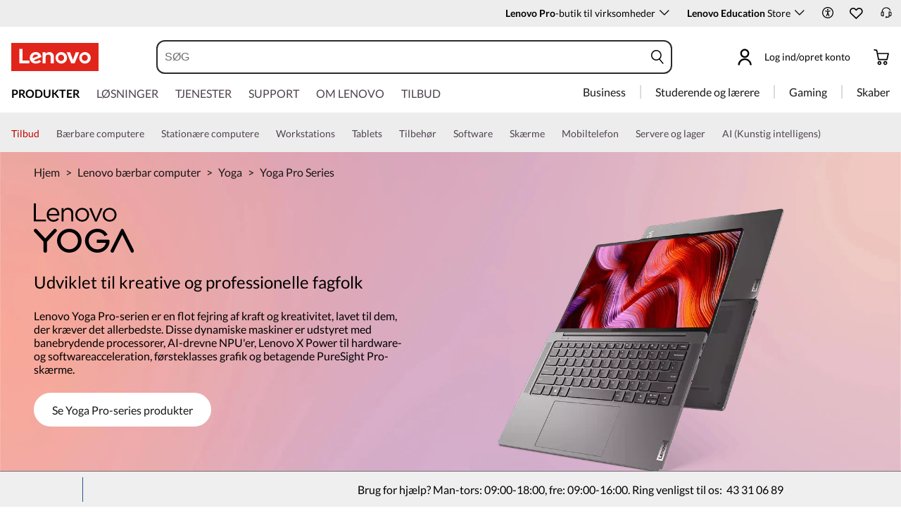

--- FILE ---
content_type: text/html; charset=utf-8
request_url: https://www.lenovo.com/dk/da/c/laptops/yoga/yoga-pro-series/
body_size: 107571
content:

<!DOCTYPE html>
<html lang="da-DK" pageId='3333333333' pageUuid='d6a4e999-7d70-442e-8170-1e88bc4ebc0d'>
<head>
<title>
    Lenovo Yoga Pro-serien | Alsidige bærbare computere til kreative og professionelle fagfolk | Lenovo Denmark
</title>

<meta name="keywords" content="" />
<meta name="title" content="Lenovo Yoga Pro-serien | Alsidige bærbare computere til kreative og professionelle fagfolk" />
<meta name="description" content="Oplev det ypperste inden for innovation og alsidighed med Lenovos bærbare computere i Yoga Pro-serien. Oplev den perfekte balance mellem stil og ydeevne med vores Yoga Pro-laptops, der er designet til at tilpasse sig dine behov uden problemer." />
<meta name="Page_Access_Type" content="-1" />
<meta name="datetime" content="2025-10-22 08:56:45"/>
<!-- head begin-static 20251105 v2-->
<meta http-equiv="x-dns-prefetch-control" content="on">

<link rel="preconnect" href="https://c1-ofp.static.pub" crossorigin>
<link rel="preconnect" href="https://j1-ofp.static.pub" crossorigin>
<link rel="preconnect" href="https://assets.adobedtm.com/" crossorigin>
<link rel="preconnect" href="https://s2.go-mpulse.net/" crossorigin>
<link rel="dns-prefetch" href="https://c1-ofp.static.pub">
<link rel="dns-prefetch" href="https://j1-ofp.static.pub">
<link rel="dns-prefetch" href="https://assets.adobedtm.com/">
<link rel="dns-prefetch" href="https://p1-ofp.static.pub">
<link rel="dns-prefetch" href="https://p2-ofp.static.pub">
<link rel="dns-prefetch" href="https://p3-ofp.static.pub">
<link rel="dns-prefetch" href="https://p4-ofp.static.pub">
<link rel="dns-prefetch" href="https://s2.go-mpulse.net/">

        <meta name="platform" content="Flash" />
    <!-- global fonts config -->
    <link rel="stylesheet" href='//c1-ofp.static.pub/SystemFragment/static/se-fontface.0379f94572b6e685.css'/>
    <link rel="preload" href='https://p2-ofp.static.pub/SystemFragment/MTPtest-0421/LatoRegular-Latin.woff2' as="font" type="font/woff2" crossorigin>
    <link rel="preload" href='https://p2-ofp.static.pub/SystemFragment/MTPtest-0421/LatoBold-Latin.woff2' as="font" type="font/woff2" crossorigin>

<!-- criticalrenderMeta start -->
    <meta name="criticalrender" content="1" />
<!-- criticalrenderMeta end -->

<style>
*,::after,::before{margin:0;padding:0;-webkit-box-sizing:border-box;-moz-box-sizing:border-box;box-sizing:border-box}html{-webkit-tap-highlight-color:transparent;-webkit-text-size-adjust:none}body,button,html{font-size:16px;color:#000;font-family:Lato,Helvetica,Arial,sans-serif;word-break:break-word}a{color:inherit}.page_body{min-height:100vh;display:flex;flex-direction:column}.main_content{flex:1}ol,ul{list-style:none}ol[style] li,ul[style] li{margin-left:1em}a{text-decoration:none;text-indent:0;cursor:pointer}fieldset,img,input{border:0}img{max-width:100%;max-height:100%;font-size:12px;word-break:break-word}.clearfix:after,.clearfix:before{content:" ";display:block;height:0;clear:both;visibility:hidden}.clearfix{zoom:1}.fr{float:right}.fl{float:left}.mt10{margin-top:10px}.mb10{margin-bottom:10px}.mr10{margin-right:10px}.ml10{margin-left:10px}table{border-collapse:collapse;border-spacing:0}button{border:0}input{border-radius:0}button,input,select,textarea{background-color:transparent;border-style:none}.flex{display:flex;justify-content:space-between}.line{width:11px!important;text-align:center!important;line-height:17px!important;color:#555}.blue{color:#1976a1}.green{color:#498631}.gray{color:#676767}.bold{font-weight:700}.relative{position:relative}.font14{font-size:14px}.imgWrap{width:100%;height:100%;overflow:hidden;text-align:center;line-height:100%;display:flex;justify-content:center;align-items:center}.layoutGroup{width:100%}b,i{font-style:normal}.shine{background:#f6f7f8 linear-gradient(to right,#f6f7f8 0,#edeef1 20%,#f6f7f8 40%,#f6f7f8 100%) no-repeat;background-size:cover;display:inline-block;position:relative;-webkit-animation-duration:1s;-webkit-animation-fill-mode:forwards;-webkit-animation-iteration-count:infinite;-webkit-animation-name:placeholderShimmer;-webkit-animation-timing-function:linear}@-webkit-keyframes placeholderShimmer{0%{background-position:-468px 0}100%{background-position:468px 0}}.grey-out{opacity:.25;pointer-events:none!important;cursor:default!important}.no-focus-outline a:focus,.no-focus-outline button:focus,.no-focus-outline dd:focus,.no-focus-outline div:focus,.no-focus-outline dl:focus,.no-focus-outline dt:focus,.no-focus-outline fieldset:focus,.no-focus-outline form:focus,.no-focus-outline h1:focus,.no-focus-outline h2:focus,.no-focus-outline h3:focus,.no-focus-outline h4:focus,.no-focus-outline h5:focus,.no-focus-outline h6:focus,.no-focus-outline input:focus,.no-focus-outline legend:focus,.no-focus-outline li:focus,.no-focus-outline ol:focus,.no-focus-outline p:focus,.no-focus-outline select:focus,.no-focus-outline span:focus,.no-focus-outline td:focus,.no-focus-outline textarea:focus,.no-focus-outline th:focus,.no-focus-outline ul:focus{outline:0}:root{--dark-blue:#11184F;--med-blue:#294E95;--light-blue:#C9D0F0;--pale-blue:#EAEEF5;--lenovo-red:#E1251B;--alert-red:#B8322E;--dark-red:#64131E;--med-red:#871C23;--light-red:#F0C7BF;--pale-red:#FAECEB;--dark-orange:#C73D00;--pale-orange:#F8E9DE;--black:#1E0013;--dark-gray-1:#4E444E;--dark-gray-2:#6D656F;--pale-gray-1:#CCCCCC;--pale-gray-2:#E4E4E4;--pale-gray-3:#EDEDED;--pale-gray-4:#F5F5F5;--pale-gray-5:#E5E5E5;--dark-purple:#4D144A;--med-purple:#7A126B;--light-purple:#D9C1D8;--pale-purple:#F1E1ED;--dark-green:#285D50;--pale-green:#E5F0ED;--link-color:var(--med-blue);--fore-color:black;--bg-color:white;--border-color-grey:var(--pale-gray-1);--font-color:#171717}body.gaming-theme-black{--link-color:#00FFFF;--fore-color:white;--bg-color:black;--border-color-grey:#4A5863;--font-color:white;background-color:#000}.gaming-theme-black .shine{background:#333f48 linear-gradient(to right,#333f48 0,#4a5863 20%,#333f48 40%,#333f48 100%);-webkit-animation-duration:2s}.interactive-link{cursor:pointer;color:var(--link-color)}.interactive-link:focus,.interactive-link:hover{text-decoration:underline}.cta-button{display:block;width:100%;border-radius:4px;opacity:1;transition:background-color .2s ease,color .2s ease;padding:13px 10px;cursor:pointer;font-weight:700;text-align:center;font-size:16px;line-height:16px;border:1px solid}.button-primary{color:#fff}.button-secondary{background-color:#fff}.button-primary.blue,.button-secondary.blue{border-color:var(--med-blue)}.button-primary.blue{background-color:var(--med-blue)}.button-secondary.blue{color:var(--med-blue)}.button-primary.blue:focus,.button-primary.blue:hover,.button-secondary.blue:focus,.button-secondary.blue:hover{background-color:var(--pale-blue);color:var(--med-blue)}.button-primary.green,.button-secondary.green{border-color:var(--dark-green)}.button-primary.green{background-color:var(--dark-green)}.button-secondary.green{color:var(--dark-green)}.button-primary.green:focus,.button-primary.green:hover,.button-secondary.green:focus,.button-secondary.green:hover{background-color:var(--pale-green);color:var(--dark-green)}.button-mono,.button-mono-reverse{border-color:var(--black)}.button-mono{background-color:var(--black);color:#fff}.button-mono-reverse{background-color:#fff;color:var(--black)}.button-mono-reverse:focus,.button-mono-reverse:hover,.button-mono:focus,.button-mono:hover{background-color:var(--pale-gray-2);color:var(--black)}.saving-text{color:var(--dark-green)}.saving-flag{background-color:var(--dark-green);opacity:1;border:1px solid transparent;border-radius:4px;color:#fff;padding:0 5px;font-size:12px;line-height:20px;font-weight:400;letter-spacing:0}body>h1:first-of-type,body>h2:first-of-type,body>h3:first-of-type{position:fixed}body div.comp_lazyload{position:relative;width:100%;min-height:250px;border:1px solid #e1e4eb}.sid-modal__wrapper{height:100%}
</style>




<!-- domain config 20260114 -->
<meta name='Main' content='www.lenovo.com'>
<meta name='OpenApi' content='openapi.lenovo.com'>
<meta name='Account' content='account.lenovo.com'>
<meta name='Admin' content='admin.lenovo.com'>
<meta name='Static' content='j1-ofp.static.pub'>
<meta name='RootDomain' content='lenovo.com'>
<meta name='LocalDomain' content='prod.gl.lenovouat.com'>
<meta name='Preview' content='preview.lenovo.com'>
<meta name='PaymentDomain' content='payments.lenovo.com'>
<meta name='Dcsc' content='us-dcsc.lenovo.com'>
<meta name='envi' content='production' />




<meta name="taxonomytype" content="seriespage" />
<meta name="subtaxonomy" content="laptops" />
<meta name="productsegment" content="idg" />
<meta name="usersegment" content="" />

<meta name="navposkey" navposkey="" />

<meta name="robots" content="INDEX,FOLLOW" />
<meta name="adobeParam" content="Series Page" />
<meta name="adobeCategory" content="" />

<!-- currencySwitchToggle -->
    <meta name="currencySwitchToggle" content="1" />



<!-- constantfragment config -->
<meta charset="UTF-8"><meta content="width=device-width,initial-scale=1.0,maximum-scale=5" id="viewport" name="viewport" /><meta name="specialterminal" content="pc"><script>var __SIT__="sit";var __UAT__="uat";var __DEV__="dev";var __PRE__="pre";var __PRO__="production";var __SPRO__="standardproduction";var __PRO_TEST__="productiontest";var __PRO_ALL__=__PRO__+","+__SPRO__+","+__PRO_TEST__;var __BIZ__TYPES__={__FLASH__:"flash",__MOTO__:"moto",__SMSC__:"smsc",__BIZ_UAT__:"uat_biz",__SERVICE__:"serviceconnect"};var $CONSTANT={ASYNC_LOAD_COMPS_ALL:true,SSO:{dev:"https://global-test.lenovomm.cn",sit:"https://global-test.lenovomm.cn",sita:"https://global-test.lenovomm.cn",sitb:"https://global-test.lenovomm.cn",uat:"https://passport.lenovo.com",pre:"https://passport.lenovo.com",prod:"https://passport.lenovo.com"},SSO_MFA_TOKEN:{dev:"_CUP0KqHEkxsNzC9IMXIhisUlct3cUqFnwAfWN6HA3UDFSrVN8UHimKaELPL9-v0Yw-kqkvY9DbGY3AxhfinfQ",sit:"_CUP0KqHEkxsNzC9IMXIhisUlct3cUqFnwAfWN6HA3UDFSrVN8UHimKaELPL9-v0Yw-kqkvY9DbGY3AxhfinfQ",sita:"_CUP0KqHEkxsNzC9IMXIhisUlct3cUqFnwAfWN6HA3UDFSrVN8UHimKaELPL9-v0Yw-kqkvY9DbGY3AxhfinfQ",sitb:"_CUP0KqHEkxsNzC9IMXIhisUlct3cUqFnwAfWN6HA3UDFSrVN8UHimKaELPL9-v0Yw-kqkvY9DbGY3AxhfinfQ",uat:"_CUP0KqHEkxsNzC9IMXIhisUlct3cUqFnwAfWN6HA3UDFSrVN8UHimKaELPL9-v0Yw-kqkvY9DbGY3AxhfinfQ",pre:"_CUP0KqHEkxsNzC9IMXIhisUlct3cUqFnwAfWN6HA3UDFSrVN8UHimKaELPL9-v0Yw-kqkvY9DbGY3AxhfinfQ",prod:"_CUP0KqHEkxsNzC9IMXIhisUlct3cUqFnwAfWN6HA3UDFSrVN8UHimKaELPL9-v0Yw-kqkvY9DbGY3AxhfinfQ"},DOMAIN_BIZ_TYPES:{1:[1,20,25,30,1],2:[2,2,2,34,2],3:[3,3,3,36,3],4:[4,19,26,32,4],15:[15,18,15,31,15],7:[7,21,27,7,7],5:[5,22,5,5,5,5],8:[8,23,8,33,8],11:[11,11,11,35,11],14:[14,14,14,14,14]},CHANNEL:{FLASH:__BIZ__TYPES__.__FLASH__,MOTO:__BIZ__TYPES__.__MOTO__,SMSC:__BIZ__TYPES__.__SMSC__,BIZUAT:__BIZ__TYPES__.__BIZ_UAT__},BATCHAPI:{MECHFLAG:"batchapimechflag",LOYALTYV1:"batchapiloyaltyv1",LOYALTYV2:"batchapiloyaltyv2",UPS:"batchapiups",BESTBUY:"batchapibestbuy",PINCODE:"pincode",B2BLEADTIME:"batchapib2bleadtime"},BATCHAPIMAP:[{key:"batchapiloyaltyv1",uri:"/v1/loyalty/product/getProductPoints",type:"form"},{key:"batchapiloyaltyv2",uri:"/v1/home/materialPoints",type:"form"},{key:"batchapimechflag",uri:"/price/batch/preview/get",type:"form"},{key:"batchapiups",uri:"/api/ups/getDeliveryDate",type:"body"},{key:"batchapibestbuy",uri:"/inventory/pickup/queryMultiProductLocations",type:"form"},{key:"test",uri:"/dict/getdictinfo",type:"get"},{key:"pincode",uri:"/online/thirdParty/queryinventorys",type:"get"},{key:"batchapib2bleadtime",uri:"/inventory/b2b/leadtime",type:"body"}],FLASH_EVENT:{CART_LOAD:"cartLoaded",CHECKOUT_LOAD:"checkoutLoaded",THANKYOU_LOAD:"purchaseLoaded",LMD_INIT:"lmd_init"},CARD_ICONS:[{fullName:"default",name:"default",code:"-1",img:"//p2-ofp.static.pub/fes/cms/2021/06/04/ztqj9ch7k4e5krqblvud28wm0009h5802323.svg"},{fullName:"Credit Card American Express",name:"amex",code:"1",img:"//p3-ofp.static.pub/fes/cms/2021/06/04/p8bomiy2nykycez7vlu07dtslf5n7v258277.svg"},{fullName:"Credit Card Visa",name:"visa",code:"0",img:"//p2-ofp.static.pub/fes/cms/2021/06/04/635l22mor42zwls8iu21g8d4p0pqjw100181.svg"},{fullName:"Credit Card Master Card",name:"mastercard",code:"2",img:"//p3-ofp.static.pub/fes/cms/2021/06/04/2omb4hvwskchvgcboztvwunukl3oi0668980.svg"},{fullName:"Credit Card Discover",name:"discover",code:"4",img:"//p3-ofp.static.pub/fes/cms/2021/06/04/aqy9f14tkdc33279i81ts39ehaw19v546097.svg"},{fullName:"Diners club",name:"dinersclub",code:"",img:"//p3-ofp.static.pub/fes/cms/2021/06/04/vrvfc789v0dhi2m2m8c3jspgm8ivzt563184.svg"},{fullName:"jcb",name:"jcb",code:"",img:"//p4-ofp.static.pub/fes/cms/2021/06/04/59l9tcnzxo5le7w5p2nganeuu8r31q040187.svg"},{fullName:"maestro",name:"maestro",code:"",img:"//p4-ofp.static.pub/fes/cms/2021/06/04/y7hfbimgvyqppojzqjcixhffy7b9f4681516.svg"}],IMG_DEFAULT:{PATH:"https://p2-ofp.static.pub/fes/cms/2021/06/23/vw7cpbtt4r5hymddo03b815t5x82pz649173.svg"},ERROR_LEVEL:{LOW:10,MID:20,HIGH:30,CRITICAL:40},ERROR_TYPE:{AJAX:0,CODE:1,IMG:2,JS:3,CSS:4,PROMISE:5,BLACK_LIST:[{url:"/v1/registration/registerAuth",isRecord:true,key:["password"]},{url:"/v1/login/userLogin",isRecord:true,key:["password"]},{url:"/registration/registerAuth",isRecord:true,key:["password"]},{url:"/userLogin",isRecord:true,key:["password"]},{url:"/familyHub/registration/registerAuth",isRecord:true,key:["password"]},{url:"/smbPro/smbRegistion",isRecord:true,key:["password"]},{url:"/smbPro/smbLogin",isRecord:true,key:["password"]},{url:"/account/gateKeeper/login",isRecord:true,key:["password"]},{url:"/gatekeeper/registration",isRecord:true,key:["password"]},{url:"/v1/profile/changePasswor",isRecord:true,key:["password","newpassword"]},{url:"/account/editPassword",isRecord:true,key:["newpassword"]},{url:"/education/v1/register",isRecord:true,key:["password"]},{url:"/education/v1/login",isRecord:true,key:["password"]}]},JSPATH:{SHOP_RUNNER:"/SystemFragment/static/shoprunner.js",RECAPTCHA:"https://www.recaptcha.net/recaptcha/api.js?hl=en",RECAPTCHA_KEY:"6Lcps2MbAAAAAL6F34IWgfbfYfcgJvh_J48BEKz6"},PRICE_QUEUE:{MAX_COUNT:20},REQUEST_TIMEOUT:{V:3e4,PB_PRICE_TIME:100},MARKETING_STATUS:{EOF:"End Of Life",TEMPORARILY_UNAVAILABLE:"Temporarily Unavailable",COMING_SOON:"Coming Soon",AVAILABLE:"Available",OOS:"OOS",DCG_AVAILABLE:"DCG Available",QUANTITY_UNAVAILABLE:"Quantity Unavailable",EXPIRED:"expired"},ON_OFF:{COMPARE:true,ERROR_COLLECTION:false,PLACE_ORDER_LOG:false},DLP_CONFIG:{MAX_COUNT_LOADING:10},PRICE_PRE_SELECT:2,PDP_THEME:{NONE:{NAME:"NONE",CODE:""},GAME_THEME_BLACK:{NAME:"GAME THEME BLACK",CODE:"gaming-theme-black"}},PRODUCT_TYPE:{MTM:0,MT:1,SUBSERIES:2,OPTION:3,CTO:4,CB:5,SERVICE:6,DCGLFO:7,THREEPO:8,RR_SUBSCRIPTION:9,ISO:10,MANUAL_SUBSERIES:11,DCG_OPTION:12,SALES_BUNDLE:14,CDCTO:15},PRICE_TYPE:{USUALLY:1,PB:2,FUTURE:3,CLAIMINDICATOR:4,CART_RECOMMENDATION:5},PDODUCT_LIST_TYPE:{RECOMMENDATON:1,FEATURE_PRODUCT:2,SPLITTER:3,CART_RECOMMENDATON:4},URL:{B2B:{ADDRESS:{MAIN:"/b2baccount/address/index.html",UPDATE:"/b2baccount/address/info.html"},ACCOUNT:{USER_MANAGEMENT:{VIEW:"/b2baccount/user/index.html ",LIST:"/b2baccount/user/list.html"},LOGIN:"/account/login/index.html",VERIFY:"/b2baccount/verify.html",SHOWPAGE:"/b2baccount/showpage.html",CHECK:"/b2baccount/check.html",HOME:"/b2baccount/home.html",ACCOUNT_TEAM:"/b2baccount/account/contact.html",CART:{DETAIL:"/b2baccount/cart/detail.html",LIST:"/b2baccount/cart/list.html"},RESET:"/b2baccount/forget/reset.html",FORGET:"/b2baccount/forget/forget.html",WALLET:{MAIN:"/b2baccount/wallet/index.html",UPDATE:"/b2baccount/wallet/update.html",CREATE:"/b2baccount/wallet/create.html"},LANDING:"/b2baccount/landing.html",WISHLIST:{HOME:"/b2baccount/wishlist/home",LOGIN:"/b2baccount/wishlist/login"},MTMPART:{LIST:"/b2baccount/mtm/list.html"}},ORDER:{LIST:"/b2baccount/order/list.html",DETAIL:"/b2baccount/order/detail.html"},QUOTE:{LIST:"/b2baccount/quote/list.html",DETAIL:"/b2baccount/quote/detail.html"},HOME:"/",HOMEPAGE:"/pc/home.html"},MOTO:{HOMEPAGE:{EMEA:"/motohomepage.html"},ACCOUNT:{PROFILE:"/b2baccount/profile.html",LANDING:"/b2baccount/landing.html",ACTIVE:"/b2baccount/gatekeeper/active.html",RESET:"/b2baccount/gatekeeper/pwdreset.html",FORGOT:"/b2baccount/gatekeeper/pwdforgot.html",SHOWPAGE:"/b2baccount/gatekeeper/showpage",B2C:{LANDING_PAGE:{LANDING:"/account/landing.html",MAIN:"/account/home.html"},ADDRESS:{MAIN:"/account/address/index.html",UPDATE:"/account/address/info.html"},WALLET:{MAIN:"/account/wallet/index.html",UPDATE:"/account/wallet/update.html",CREATE:"/account/wallet/create.html"},REGISTER:{REGISTER:"/account/register/register.html",MAIN:"/account/register/register.html",CHECK:"/account/register/check.html",VERIFY:"/account/register/verify.html"},LOGIN:"/account/login/index.html",AUTHENTICATION:{MAIN:"/account/authentication/index.html"},FORGET:{MAIN:"/account/forget/forget.html",RESET:"/account/forget/reset.html"},GATEKEEPER:{LENOVO:"/gt/moto.html",REGISTER:"/gt/register.html"}}}},TELE:{LOGIN:"/tele/login.html",LANDING_PAGE:"/tele/landingpage.html",REGISTER:"/tele/register.html",DASHBOARD:"/tele/dashboard.html",DLP_PRODUCT:"/tele/dlpproduct.html",MOTO:{LOGIN:"/tele/login.html",LANDING_PAGE:"/tele/landingpage.html",REGISTER:"/tele/register.html",DASHBOARD:"/tele/dashboard.html",DLP_PRODUCT:"/tele/dlpproduct.html"}},HOME:{MAIN:"/pc/",SPLITTER:"/laptops",CONTACT:"/contact/"},CONFIGURATOR:{DCG:{MAIN:"/configurator/dcg/index.html",REDIRECT:"/configurator/dcg/index.html",SAMPLE:"/configurator/dcg/configurator"},CTO:{MAIN:"/configurator/cto/index.html"},CDCTO:{MAIN:"/configurator/cdcto/index.html"},PB:{MAIN:"/pb/index.html"}},EDU:{BENEFITS:{MAIN:"/student/benefitsnew.html"}},ACCOUNT:{PRICELOCK:{DETAIL:"/account/priceLock/detail.html"},LANDING_PAGE:{MAIN:"/account/home.html"},LOGIN:{MAIN:"/account/login/index.html",CHOOSE:"/account/login/select.html"},REGISTER:{CREATE:"/account/register/create.html",CREATEPAGE:"/account/register/newcreate.html",REGISTER:"/account/register/register.html",CHECK:"/account/register/check.html",VERIFY:"/account/register/verify.html"},OPTIMIZATION:{START:"/account/login/index.html",CREATEPAGE:"/account/register/create.html",CREATE:"/account/login/select.html",REGISTER:"/account/register/register.html"},FORGET:{MAIN:"/account/forget/forget.html",RESET:"/account/forget/reset.html"},PROFILE:{MAIN:"/account/myprofile.html"},GATEKEEPER:{MAIN:"/gt/default.html",SN:"/gt/sn.html",LENOVO:"/gt/lenovo.html",POSSCODE:"/gt/passcode.html",MEMBERID:"/gt/memberid.html",NAR:"/gt/nar.html",REFERER:"/gt/referer.html",REGISTER:"/gt/register.html",EDULOGIN:"/login/edu/index.html",EDUACTIVATION:"/login/edu/activation.html",EDUACTIVATIONAFFILIATE:"/login/edu/activationaffiliate.html"},ADDRESS:{MAIN:"/account/address/index.html",UPDATE:"/account/address/info.html"},WALLET:{MAIN:"/account/wallet/index.html",UPDATE:"/account/wallet/update.html",CREATE:"/account/wallet/create.html"},ORDER:{LIST:"/account/order/list.html",DETAIL:"/account/order/detail.html",CANCEL:"/account/order/cancel.html",RETURN:"/account/order/return.html"},CART:{LIST:"/account/cart/list.html",DETAIL:"/account/cart/detail.html"},QUOTE:{LIST:"/account/quote/list.html",DETAIL:"/account/quote/detail.html",SUBPAGE:{PDF:"/account/quote/download.html"}},REWARDS:{MAIN:"/account/rewards/index.html"},FAMILYHUB:{MAIN:"/account/familyhub.html",ORDER_LIST:"/account/order/familyhub.html",ADDRESS:"/account/family/address/index.html",WALLET:"/account/family/wallets/index.html",DEVICE:"/account/family/devices/index.html"},DEVICE:{MAIN:"/account/family/devices/index.html"},MYFAMILY:{MAIN:"/account/myfamily.html",EDIT_FAMILY:"/account/family/editfamily.html",ORDER_PREFERENCE:"/account/family/orderpreference.html"},MEMBER_FAMILY:{REGISTRATION:"/account/family/memberregistration.html",VERIFY:"/account/family/memberverify.html"},WISHLIST:{HOME:"/account/wishlist/home",LOGIN:"/account/wishlist/login"}},MIDDLE:{IDME:"/middle/idme.html",CART_AMAZON_PAY:"/middle/amazon.html"},BUY:{CART:{MAIN:"/cart.html"},CHECKOUT:{MAIN:"/checkout.html"},THANKYOU:{MAIN:"/thankyou.html"}},COMPATIBILITY:{HOME:"/compatibilityfinder",DEVICE:"/compatibilitydevice",PRODUCT:"/compatibilityproduct",SEARCH:"/d/compatibilityfinder"},COMPARE:{MAIN:"/compare_product.html"},SMB:{ACCOUNT:{REGISTER:"/smbaccount/gatekeeper/showpage",REGISTER_ACTIVE:"/smbaccount/gatekeeper/active",FORGET_PWD:"/smbaccount/gatekeeper/pwdforgot",RESET_PWD:"/smbaccount/gatekeeper/pwdreset",MEMBER:"/smbaccount/member",COMPANY:"/smbaccount/company",LANDING:"/smbaccount/landing",DEVICE:"/smbaccount/device",REWARDS:"/smbaccount/rewards/",ADDRESS:{MAIN:"/smbaccount/address/",UPDATE:"/smbaccount/address/info"},WALLET:{MAIN:"/smbaccount/wallet/",UPDATE:"/smbaccount/wallet/update",CREATE:"/smbaccount/wallet/create"},PROFILE:"/smbaccount/profile"},HOME:{HOME:"/smbpro",BENEFITS:"/smbbenefits"}},WLH:{ORDER_LIST:"/wlh_orderlist.html"}},GOOGLE_RECAPTCHA:{PROD_V2:"6LcxHSAiAAAAAPk2B-8utzNyoG4X8NurmSf-z_BI",PROD_V3:"6Lcj67YhAAAAAOrhSh1YLB89L905DLyjbiwJI3zI",UN_PROD_V2:"6LeueFEgAAAAAIrsu6khr0c5vgark8BKpyTwFyC8",UN_PROD_V3:"6Lf98v8fAAAAAJLzfDA_Xp23-3m74QYcynfgRxzo"},PAGE_TYPES:{"3W_HOMEPAGE":{NAME:"3W Homepage",CODE:"1"},FTV_HOMEPAGE:{NAME:"FTV Homepage",CODE:"2"},STUDENT_SEGMENT_HOME_PAGE:{NAME:"Student Segment Home Page",CODE:"3"},GLOBAL_SEARCH_PAGE:{NAME:"Global Search Page",CODE:"4"},DLP_PAGE:{NAME:"DLP Page",CODE:"5"},SPLITTER_PAGE:{NAME:"Splitter Page",CODE:"6"},SPLITTER_SUBSERIES_RESULT_PAGE:{NAME:"Splitter Subseries Result Page",CODE:"7"},SPLITTER_MODEL_RESULT_PAGE:{NAME:"Splitter Model Result Page",CODE:"8"},ACCESSORY_CATEGORY_DLP_PAGE:{NAME:"Accessory Category DLP Page",CODE:"9"},ACCESSORY_LANDING_PAGE:{NAME:"Accessories Home Page",CODE:"10"},COMPATIBILITY_DLP_PAGE:{NAME:"Compatibility DLP Page",CODE:"11"},BRAND_PAGE:{NAME:"Brand Page",CODE:"12"},SERIES_PAGE:{NAME:"Series Page",CODE:"13"},SUBSERIES_PDP:{NAME:"Subseries PDP",CODE:"14"},SINGLE_MODEL_PDP:{NAME:"Single Model PDP",CODE:"15"},ACCESSORY_PDP:{NAME:"Accessory PDP",CODE:"16"},CTO_CONFIGURATOR:{NAME:"CTO Configurator",CODE:"17"},PRODUCT_BUILDER:{NAME:"Product Builder",CODE:"18"},CART:{NAME:"cart",CODE:"19"},CHECKOUT:{NAME:"Checkout",CODE:"20"},THANKYOU:{NAME:"Thankyou",CODE:"21"},HALO_CATEGORY_PAGE:{NAME:"Halo Category Page",CODE:"22"},SMB_HOMEPAGE:{NAME:"SMB Homepage",CODE:"23"},MY_ACCOUNT:{NAME:"My Account",CODE:"24"},ORDER_LIST:{NAME:"Order List",CODE:"25"},ORDER_DETAIL:{NAME:"Order Detail",CODE:"26"},COMPARE:{NAME:"Compare Page",CODE:"27"},DCG:{NAME:"DCG",CODE:"28"},GAMING_SEGMENT_HOME_PAGE:{NAME:"Gaming Segment Home Page",CODE:"29"},REGISTRATION:{NAME:"Registration",CODE:"30"},LOGIN:{NAME:"login",CODE:"31"},GATEKEEPER:{NAME:"Gatekeeper Page",CODE:"32"},COMPATIBILITY_FINDER:{NAME:"Compatibility Finder Page",CODE:"33"},NO_UTAG:{NAME:"NO_UTAG",CODE:"34"},SMB_BENEFITS:{NAME:"SMB Benefit Page",CODE:"35"},DEALS_SPLITTER:{NAME:"Deals Splitter",CODE:"36"},NEWS_PAGE:{NAME:"News Page",CODE:"37"},WISH_LIST:{NAME:"WishList",CODE:"38"},COMPARE_MARKETING_LANDING_PAGE:{NAME:"Compare Marketing Landing Page",CODE:"39"},MODEL_SELECTOR:{NAME:"Model Selector",CODE:"40"},HALO_ACCESSORY_PDP_PAGE:{NAME:"Halo Accessory PDP page",CODE:"41"},PSEUDO_CTO:{NAME:"Pseudo CTO",CODE:"42"},HALO_SINGLE_MODEL_PDP:{NAME:"Halo Single Model PDP Page",CODE:"43"},Moto_Subseries_PDP:{NAME:"Moto Subseries PDP",CODE:"44"},Moto_Single_Modal_PDP:{NAME:"Moto Single Modal PDP",CODE:"45"},MotoHome:{NAME:"MotoHome",CODE:"46"},MotoFamily:{NAME:"MotoFamily",CODE:"47"},MotoPDP:{NAME:"MotoPDP",CODE:"48"},MotoBrand:{NAME:"MotoBrand",CODE:"49"},MotoCompare:{NAME:"MotoCompare",CODE:"50"},MotoMedia:{NAME:"MotoMedia",CODE:"51"},MotoCarrierCompatibility:{NAME:"MotoCarrierCompatibility",CODE:"52"},MotoSpecials:{NAME:"MotoSpecials",CODE:"53"},MotoServices:{NAME:"MotoServices",CODE:"54"},MotoBusiness:{NAME:"MotoBusiness",CODE:"55"},"Product Finder":{NAME:"Product Finder",CODE:"56"}},TAXONOMY_TYPES:{DLP:{NAME:"dlp",CODE:"1"},LANDING_PAGE:{NAME:"landingpage",CODE:"3"},SUBSERIES_PAGE:{NAME:"subseriespage",CODE:"4"},SPLITTER_PAGE:{NAME:"splitterpage",CODE:"5"},BRAND_PAGE:{NAME:"brandpage",CODE:"6"},SERIES_PAGE:{NAME:"seriespage",CODE:"7"},PROMO_PAGE:{NAME:"promopage",CODE:"8"},HOME_PAGE:{NAME:"homepage",CODE:"9"},SEARCH:{NAME:"search",CODE:"10"},BUILDER_PAGE:{NAME:"builderpage",CODE:"11"},INTERSTITIAL:{NAME:"interstitial",CODE:"12"},CART:{NAME:"cart",CODE:"13"},CHECKOUT:{NAME:"checkout",CODE:"14"},THANKYOU:{NAME:"thankyou",CODE:"15"},ACCESSORYHOME_PAGE:{NAME:"accessoryhomepage",CODE:"16"},ADD_SUPPORT:{NAME:"addsupport",CODE:"17"},ABOUT:{NAME:"about",CODE:"18"},SUSTAINABILITY:{NAME:"sustainability",CODE:"19"},INDUSTRY:{NAME:"industry",CODE:"20"},ACCOUNT:{NAME:"account",CODE:"21"},FAQ:{NAME:"faq",CODE:"22"},REGISTRATION:{NAME:"registration",CODE:"23"},CONTACTUS:{NAME:"contactus",CODE:"24"},LOGIN:{NAME:"login",CODE:"25"},USER_REGISTRATION:{NAME:"userregistration",CODE:"26"},ACCESSORY_PDP:{NAME:"accessorypdp",CODE:"27"},ACCESSORY_PLP:{NAME:"accessoryplp",CODE:"28"},ORDER_WORKFLOW:{NAME:"orderworkflow",CODE:"29"},QUOTE_WORKFLOW:{NAME:"quoteworkflow",CODE:"30"},ORDER_STATUS:{NAME:"orderstatus",CODE:"31"},SITE_MAP:{NAME:"sitemap",CODE:"32"},EOL:{NAME:"eol",CODE:"33"},SOLUTION_SERVICES:{NAME:"solutionservices",CODE:"34"},"400ERROR":{NAME:"400error",CODE:"35"},"500ERROR":{NAME:"500error",CODE:"36"},MAINTENANCE:{NAME:"maintenance",CODE:"37"},NEWS:{NAME:"news",CODE:"38"},PRODUCT_INFO:{NAME:"productinfo",CODE:"39"},DCG:{NAME:"dcg",CODE:"40"},DEALS_PAGE:{NAME:"dealspage",CODE:"41"}},BUSINESS_TYPES:{B2B:"B2B",B2C:"B2C",MOTOB2C:"MotoB2C",MOTOB2B:"MotoB2B"},STORE_TYPES:{EPP:"Epp",TELE:"Tele",BPCTO:"Bpcto",OUTLET:"Outlet",AFFINITY:"Affinity",PUBLIC:"Public",SMB:"Smb",PARTS:"PARTS"},CUSTOMER_EVENT_KEY:{COMPARE:"compare",ACCOUNT:{PROFILE:{EDIT_CANCEL_DIALOG:"profileEditCancelDialog",UPDATED_DIALOG:"profileUpdatedDialog"},REGISTER:{PROGRESS_BAR:"register process bar"},SAVEDCART:{SHARE_DIALOG:"shareSavedCartEvent",DELETE_DIALOG:"deleteSavedCartEvent",EMAIL_DIALOG:"emailSavedCartEvent",EMAIL_SUCCESS_DIALOG:"emailSuccessSavedCartEvent"}},BUY:{CORE:{LOGIN_DIALOG:"login dialog",REGISTER_DIALOG:"register dialog",QUOTE_DIALOG:"quote",PROGRESS_BAR:"process bar"},CART:{RECOMMENDATION_PROMOS_POP:"recommendationpromospop",SAVE_CART_DIALOG:"save cart",EMAIL_CART_DIALOG:"email cart",MINI_CART_DISPLAY:"mini cart display",MINI_CART_ADDTOCART:"mini cart add to cart",MINI_CART_GETDATA:"mini cart getData",LOYALTY_FREE_DELIVERY:"loyalty free delivery",TIERCOMPONENT:"tier component",MERGE_CART_DIALOG:"merge cart dialog",CART_ABANDONMENT_POPUP:"Cart Abandonment Popup"},CHECKOUT:{SHIPPING:"checkout shipping",BILLING:"checkout billing",TIMEOUT:"checkout timeout",SHIPPING_VALIDATION:"checkout shipping validation",BILLING_ADDRESS_CC:"billing address cc",BILLING_VALIDATION_CC:"billing validation cc"}},DLP:{FACETGROUP:"Dlp Facet Group",BROWSE_ABANDONMENT_POPUP:"Browse Abandonment Popup"},ORDER:{NEED_HELP:"order need help",LEGAL_SECTION:"order legal section",ORDER_BANNER:"order banner",PAGINATION:"order pagination",QUOTE_DIALOG:"order quote dialog",PRODUCT_DETAIL_DIALOG:"order product detail dialog",ORDER_SURVEY:"order survey"},E_SERVICE:{MENU:"e-service menu"}},EVENT_PUBLISHER_KEY:{HOME:{SEARCH:"reset type head height"},ACCOUNT:{MYADDRESS:{SHIPPING_STATUS:"shipping status"},PROFILE:{CANCEL_ACCOUNT_PROFILE_MODEL:"cacelaccountprofilemodel"},SAVEDCART:{SHARE_CONFIRM:"shareSavedCartConfirmEvent",EMAIL_CONFIRM:"emailSavedCartConfirmEvent",DELETE_CONFIRM:"deleteSavedCartConfirmEvent"}},BUY:{CORE:{BILLING_STATUS:"billing status",LOGIN_STATUS:"login status",QUOTE_STATUS:"request a quote status",PROCESS_BAR_STATUS:"process bar status",CHECKOUT_HEADER_STATUS:"checkout header cart num status"},CART:{SAVE_CART_STATUS:"save cart status",AUTOPILOT_STATUS:"autopilot status"},CHECKOUT:{SHIPPING_STATUS:"shipping status",BILLING_STATUS:"billing status",PRICE_CHANGED:"checkout price changed",CURRENT_STEP_STATUS:"checkout current step status",CHECKOUT_ERROR_MSG:"checkout error msg",TIMEOUT:"checkout timeout",SHIPPING_VALIDATION_EDIT:"shipping validation edit",SHIPPING_VALIDATION_RECOMMENDED:"shipping validation recommended",SHIPPING_VALIDATION_ORIGINAL:"shipping validation original",IFRAME_LOADING:"checkout iframe loading",MC_STATUS:"checkout mc payment status",CURRENT_PAYMENT_TYPE:"checkout current payment method",CHECKOUT_USER_REWARDS:"checkout user rewards",CHECKOUT_TELE_VALID:"checkout tele valid",SHIPPING_STATE_CHANGED:"shipping state changed",BILLING_ADDRESS_CC_STATUS:"billing address cc status",BILLING_ADDRESS_CC_ERROR_MSG:"billing address cc error msg",BILLING_ADDRESS_CC_VALIDATION_RECOMMENDED:"billing address cc validation recommended",BILLING_ADDRESS_CC_VALIDATION_EDIT:"billing address cc validation edit",BILLING_ADDRESS_CC_VALIDATION_ORIGINAL:"billing address cc validation original",CHECKOUT_HAS_AMAZON:"checkout has amazon",DUTY_FREE:"duty free status"}},DLP:{FACETGROUP_STATUS:"Dlp Facet Group status",PROMOTED_OPTION_STATUS:"dlp Promoted Option status",IMAGE_PREVIEW_POPUP:"dlp Image Preview Popup",IMAGE_PREVIEW_POPUP_CLOSE:"dlp Image Preview Popup close",CARD_PRICE_BREAKDOWN:"card Price Breakdown status",CARD_SEE_MORE:"card see more status",CARD_CHARGE_AFTER_FEED_BACK:"card charge after feedback",CARD_LOYALTY_FEED_BACK:"card loyalty feedback",NO_RESULT:"no result status",UPDATE_ZIPCODE:"update zipcode",ADD_DEFAULT_TABS:"add default tabs",UPDATE_LOCATIONID:"update locationId",FPS_DETAILS_POPUP:"FPS details popup",UPDATE_DLP_HERO_SAVING:"update dlp hero Saving status"},ORDER:{NEED_HELP:"order need help event",LEGAL_SECTION:"order legal section event",ORDER_BANNER:"order banner event",PAGINATION:"order pagination event"},COMMONHEADER:{FIXED:"fixed common header position",UNFIXED:"unfix common header position",ACCOUNT_UTILITY_LOGIN:"mt header account utility login",ACCOUNT_UTILITY_LOGOUT:"mt header account utility logout",ACCOUNT_UTILITY_SELECT:"mt header account utility select",COUNT_TIMER_FIXED:"fix count timer position",COUNT_TIMER_UNFIXED:"unfix count timer position",OPEN_UTILITY:"open mt header utility",ANCHOR_HEADER_FIXED:"anchor fixed common header position",ANCHOR_HEADER_UNFIXED:"anchor unfix common header position"},PDP:{B2B:{ADD_TO_CART_POP_UP_DIALOG:"add to cart pop"}},SSO:{SYNC_SSO:"sync sso status"},COMMON:{UPDATE_ZIPCODE:"update zipcode"},HASHCHANGE:"hash change",MOTO:{TRIGGER_IFRAME_POPUP:"trigger iframe popup"}},TERMINAL:{PC:"1",MOBILE:"2",TABLET:"3"},OBSERVER_ELEMENT:{TYPE:{CLASS:"class",SHOW:"show",VALUE:"value",CHECKED:"checked",SELECTED:"selected",DISABLED:"disabled",READONLY:"readonly",IMG:"image",A:"a"}},MSG:{ACCOUNT:{NOT_LOGIN:"not login"}},CURRENCY:{},ENVI:{__SIT__:__SIT__,__DEV__:__DEV__,__UAT__:__UAT__,__PRE__:__PRE__,__PRO__:__PRO__,__SPRO__:__SPRO__,__PRO_TEST__:__PRO_TEST__,__PRO_ALL__:__PRO_ALL__},DOMAINS:{},CARD_TYPE:{MERCHANDISING_FLAG:"Merchandising Flag",PRODUCT_IMAGE:"Product Image",PRODUCT_TITLE:"Product Title",PRODUCT_PRICE:"Product Price",PRODUCT_CTA:"Product CTA",PRODUCT_LEAD_TIME:"Product Lead Time",PRODUCT_INVENTORY_MESSAGE:"Product Inventory Message",PRODUCT_NUMBER:"Product Number",PRODUCT_PRICE_GUARANTEE:"Product Price Guarantee",PRODUCT_RATING:"Product Rating",PRODUCT_MARKETING_SHORT_DESCRIPTION:"Product Marketing Short Description",PRODUCT_DESC:"Product Desc",PRODUCT_COMPARE:"Product Compare",PRODUCT_PROMOTED_OPTION:"Product Promoted Option",PRODUCT_TOOL_TIP:"Product tool tip",PRODUCT_LOYALTY:"Product Loyalty",PRODUCT_CHARGE_AFTER:"Product Change After",PRODUCT_SEE_MORE:"Product See More",PRODUCT_CARD:"Product Card",PRODUCT_MODEL_BADGE:"Product Model Badge"},CARD_COMPONENT_TYPE:{NORMAL:"normal",SUBSERIES:"subseries",PRICE_LOCK:"priceLock",TELE:"tele"},INTERFACE_BLACK_LIST:{isB2C:{list:[],error:"b2c not allow"},isB2B:{list:["/v1/home/getLoyalty","/v1/home/getLoyaltySignIn","/v1/home/getMastheadloyalty","/v1/loyalty/product/getProductPoints","/v1/home/materialPoints","/banner/selectBannerByStoreIdGroupCode","/home/menu","/v1/profile","/v1/home/getProductToggle"],error:"b2b not allow"},isMOTO:{list:[],error:"moto not allow"}},DICTCACHETIME:5};var $loginDialogUrl="//j1-ofp.static.pub/SystemFragment/login/LoginDialog.min.97e2a0fec734a592.js";var $registerDialogUrl="//j1-ofp.static.pub/SystemFragment/login/RegisterDialog.min.6c15d994fe9f0414.js";var $bestbuyDialogUrl="//j1-ofp.static.pub/SystemFragment/dlp/bestbuy/bestbuy.min.ba24a42140b2bd96.js";var $miniCartUrl="//j1-ofp.static.pub/SystemFragment/cart/miniCartJs/MiniCart.min.f6a263082c2c3455.js";var $adobeMiniCartUrl="/SystemFragment/adobe/miniCart.adobe.js";var $dlpComponentPcUrl="//j1-ofp.static.pub/SystemFragment/dlp/dlp-component/pc.001078e537aecd80.js";var $dlpComponentMobileUrl="//j1-ofp.static.pub/SystemFragment/dlp/dlp-component/mobile.a06a8d5afbc0eac0.js";var $dlpComponentTabletUrl="//j1-ofp.static.pub/SystemFragment/dlp/dlp-component/tablet.fde0bf3b1777bc89.js";var __TERMINAL__ = $CONSTANT.TERMINAL.PC;</script>





<meta name='language' content='da'>
<meta name='lc' content='da'>
<meta name='lenovo.language' content='da'>
<meta name='dc.language' content='da'>
<meta name='country' content='DK'>
<meta name='cc' content='dk'>
<meta name='lenovo.country' content='dk'>
<meta name='Geo' content='dk'>
<meta name='regioncode' content='EMEA'>
<meta name='channel' content='B2C'>
<meta name='currencycode' content='DKK'>
<meta name='currency' content='DKK'>
<meta name='originStore' content='dkweb'>
<meta name='storeAccessType' content='0'>
<meta name='bu' content='Public'>
<meta name='area' content='Public'>
<meta name='storeinfo.storetype' content='Public'>
<meta name='storeType' content='Public'>
<meta name='storeinfo.storeid' content='dkweb'>
<meta name='storeID' content='dkweb'>
<meta name='storeinfo.salestype' content='DIRECT'>
<meta name='siteRoot' content='/dk/da'>
<meta name='internalsearchcanonical' content='/dk/da/c/laptops/yoga/yoga-pro-series/'>
<meta name='BPID' content='DK00000004'>
<meta name='sr_eligible' content='false'>
<meta name='sid' content='278deba8b36b7-4c82-be49-b4cc2da51622'>
<meta name='requestId' content='cc3ddddadf9c9c860212f9e472723fa2'>

<meta name='groupId' content="">

<meta name='currencysymbol' content='kr'>
<meta name='currencydecimalnums' content='2'>
<meta name='currencyseperateDigits' content='3'>
<meta name='currencysymbolPos' content='2'>
<meta name='currencydecimalSeperator' content=",">
<meta name='currencygroupseperator' content=".">
<meta name='currencyneedblank' content="0">

<meta name='OpenApi' content='openapi.lenovo.com'><meta name='Main' content='www.lenovo.com'><meta name='Account' content='account.lenovo.com'><meta name='Preview' content='preview.lenovo.com'><meta name='Flash' content='flash.lenovo.com'><meta name='Flashaccount' content='flashaccount.lenovo.com'><meta name='Admin' content='admin.lenovo.com'><meta name='Static' content='j1-ofp.static.pub'><meta name='RootDomain' content='lenovo.com'><meta name='LocalDomain' content='pro.gl.lenovo.com'><meta name='PaymentDomain' content='payments.lenovo.com'><meta name='envi' content='production'><meta name='Dcsc' content='us-dcsc.lenovo.com'>





               <script type="application/ld+json">
                  {"@type":"BreadcrumbList","itemListElement":[{"@type":"ListItem","name":"Home","item":"https://www.lenovo.com/dk/da/","position":1}],"@context":"https://schema.org"}
               </script>
            




<!-- OFP-119019 add alternate for SEO by CMS Track -->

            <link rel="alternate" hreflang="de-DE" href="https://www.lenovo.com/de/de/c/laptops/yoga/yoga-pro-series/"/>
            <link rel="alternate" hreflang="de-CH" href="https://www.lenovo.com/ch/de/c/laptops/yoga/yoga-pro-series/"/>
            <link rel="alternate" hreflang="it-IT" href="https://www.lenovo.com/it/it/c/laptops/yoga/yoga-pro-series/"/>
            <link rel="alternate" hreflang="da-DK" href="https://www.lenovo.com/dk/da/c/laptops/yoga/yoga-pro-series/"/>
            <link rel="alternate" hreflang="pt-PT" href="https://www.lenovo.com/pt/pt/c/laptops/yoga/yoga-pro-series/"/>
            <link rel="alternate" hreflang="es-ES" href="https://www.lenovo.com/es/es/c/laptops/yoga/yoga-pro-series/"/>
            <link rel="alternate" hreflang="th-TH" href="https://www.lenovo.com/th/th/c/laptops/yoga/yoga-pro-series/"/>
            <link rel="alternate" hreflang="en-IN" href="https://www.lenovo.com/in/en/c/laptops/yoga/yoga-pro-series/"/>
            <link rel="alternate" hreflang="de-AT" href="https://www.lenovo.com/at/de/c/laptops/yoga/yoga-pro-series/"/>
            <link rel="alternate" hreflang="en-CH" href="https://www.lenovo.com/ch/en/c/laptops/yoga/yoga-pro-series/"/>
            <link rel="alternate" hreflang="en-MY" href="https://www.lenovo.com/my/en/c/laptops/yoga/yoga-pro-series/"/>
            <link rel="alternate" hreflang="en-NZ" href="https://www.lenovo.com/nz/en/c/laptops/yoga/yoga-pro-series/"/>
            <link rel="alternate" hreflang="zh-HK" href="https://www.lenovo.com/hk/zh/c/laptops/yoga/yoga-pro-series/"/>
            <link rel="alternate" hreflang="zh-TW" href="https://www.lenovo.com/tw/zh/c/laptops/yoga/yoga-pro-series/"/>
            <link rel="alternate" hreflang="ja-JP" href="https://www.lenovo.com/jp/ja/c/laptops/yoga/yoga-pro-series/"/>
            <link rel="alternate" hreflang="fr-BE" href="https://www.lenovo.com/be/fr/c/laptops/yoga/yoga-pro-series/"/>
            <link rel="alternate" hreflang="en-CA" href="https://www.lenovo.com/ca/en/c/laptops/yoga/yoga-pro-series/"/>
            <link rel="alternate" hreflang="en-HK" href="https://www.lenovo.com/hk/en/c/laptops/yoga/yoga-pro-series/"/>
            <link rel="alternate" hreflang="nl-BE" href="https://www.lenovo.com/be/nl/c/laptops/yoga/yoga-pro-series/"/>
            <link rel="alternate" hreflang="ko-KR" href="https://www.lenovo.com/kr/ko/c/laptops/yoga/yoga-pro-series/"/>
            <link rel="alternate" hreflang="nl-NL" href="https://www.lenovo.com/nl/nl/c/laptops/yoga/yoga-pro-series/"/>
            <link rel="alternate" hreflang="en-TH" href="https://www.lenovo.com/th/en/c/laptops/yoga/yoga-pro-series/"/>
            <link rel="alternate" hreflang="fr-CH" href="https://www.lenovo.com/ch/fr/c/laptops/yoga/yoga-pro-series/"/>
            <link rel="alternate" hreflang="fr-FR" href="https://www.lenovo.com/fr/fr/c/laptops/yoga/yoga-pro-series/"/>
            <link rel="alternate" hreflang="fr-CA" href="https://www.lenovo.com/ca/fr/c/laptops/yoga/yoga-pro-series/"/>
            <link rel="alternate" hreflang="sv-SE" href="https://www.lenovo.com/se/sv/c/laptops/yoga/yoga-pro-series/"/>
            <link rel="alternate" hreflang="en-US" href="https://www.lenovo.com/us/en/c/laptops/yoga/yoga-pro-series/"/>
            <link rel="alternate" hreflang="fi-FI" href="https://www.lenovo.com/fi/fi/c/laptops/yoga/yoga-pro-series/"/>
            <link rel="alternate" hreflang="no-NO" href="https://www.lenovo.com/no/no/c/laptops/yoga/yoga-pro-series/"/>
            <link rel="alternate" hreflang="en-SG" href="https://www.lenovo.com/sg/en/c/laptops/yoga/yoga-pro-series/"/>
            <link rel="alternate" hreflang="en-GB" href="https://www.lenovo.com/gb/en/c/laptops/yoga/yoga-pro-series/"/>
            <link rel="alternate" hreflang="en-PH" href="https://www.lenovo.com/ph/en/c/laptops/yoga/yoga-pro-series/"/>
            <link rel="alternate" hreflang="en-IE" href="https://www.lenovo.com/ie/en/c/laptops/yoga/yoga-pro-series/"/>
            <link rel="alternate" hreflang="en-AU" href="https://www.lenovo.com/au/en/c/laptops/yoga/yoga-pro-series/"/>


<!-- globalResource config -->
<script src="//j1-ofp.static.pub/SystemFragment/common/content/global.min.c9e18c0bbb36286f.js"></script>
<script src="//j1-ofp.static.pub/SystemFragment/static/extension.min.5060de393e879dda.js"></script>
<script>
	try { var f = flash_fe_core_tool, $ = f.$, jQuery = f.$, rbkeyTemplate = f.$rbkey.rbkeyIdentity, _temp_rbkeys_ = {}; function decodeInnerHTML(e) { var r = { "&amp;": "&", "&lt;": "<", "&gt;": ">", "&quot;": '"', "&#039;": "'" }; return e.replace(/&amp;|&lt;|&gt;|&quot;|&#039;/g, function (e) { return r[e] }) } function replaceArgs(e, t) { var r, n = e; if (Array.isArray(t) && t.length) n = n.replace(/\{(\d+)\}/g, function (e, r) { r = parseInt(r, 10); return t[r] }); else if ("object" == typeof t) for (var a in t) t.hasOwnProperty(a) && (r = new RegExp("{" + a + "}", "g"), n = n.replace(r, t[a])); return n } function translate(e, r) { var t, n; return "_global_rbkeys_" in window && _global_rbkeys_[e] ? n = _global_rbkeys_[e] : "_temp_rbkeys_" in window && _temp_rbkeys_[e] ? n = _temp_rbkeys_[e] : (n = (t = document.querySelector("div[name='__rbkey'][data-tkey='" + e + "']")) ? decodeInnerHTML(t.innerHTML) : "", _temp_rbkeys_[e] = n), n = replaceArgs(n, r) } f.$CONSTANT = $CONSTANT, f.$passport.init(), f.$flashEvent.register(), f.$telePassport.init(), f.$adobe.init(), f.$ftv.init(), f.$util.$coreMethods.checkIsPublicPage() || f.$GatekeeperRedirect.check(), f.$SRPassport.init() } catch (e) { console.warn("[head-begin-error]: ", e) }
</script>
<script src="//j1-ofp.static.pub/SystemFragment/static/vendors-ignorejq.min.31252b090b8b0b0c.js"></script>




<!-- globalResource rbkey -->
<script>
  try {
    var _global_rbkeys_ = /*node-split-start*/Object.freeze({
      'couponFullyClaimedMessage': rbkeyTemplate`Der er allerede gjort fuld krav på {0}{1}-eCoupon`,
      'couponFullyOccupiedMessage': rbkeyTemplate`Der er allerede gjort fuld krav på {0}{1}-eCoupon. Opdater og prøv, når andre holder op. `,
      'xPercentCouponsLeft2Claimed': rbkeyTemplate`{0} kuponer tilbage at gøre krav på`,
      'snackbarMsg': rbkeyTemplate`Welcome to My Lenovo Rewards!`,
      'learnMoreSnackbar': rbkeyTemplate`<a href="https://account.lenovo.com/dk/da/account/rewards/" tabindex="0" role="link">Learn More</a>`,
      'learnMoreSnackbarMobile': rbkeyTemplate`<a href="https://account.lenovo.com/dk/da/account/rewards/" tabindex="0" role="link">More</a>`,
      'compare': rbkeyTemplate`Sammenlign`,
      'compare.now': rbkeyTemplate`Sammenlign nu`,
      'confirm': rbkeyTemplate`Bekræft`,
      'compareAdd': rbkeyTemplate`Tilføjet!`,
      'buildYourPC': rbkeyTemplate`Byg Din PC`,
      'view{0}Model': rbkeyTemplate`Vis {0} model`,
      'view{0}Models': rbkeyTemplate`Vis  {0} modeller`,
      'configurationPricing': rbkeyTemplate`Konfigurer/køb`,
      'addToCart': rbkeyTemplate`Tilføj til kurv`,
      'gracePeriodMsg': rbkeyTemplate`Dette produkt er udløbet for nyligt. Kontakt din Lenovo-salgsrepræsentant for at forny denne vare.`,
      'ctoGearTooltip': rbkeyTemplate`Denne model kan konfigureres! Klik på Byg din pc for at begynde at konfigurere.`,
      'cbIconTooltip': rbkeyTemplate`This is a Convenience Bundle. A group of products and services combined into one easy-to-buy package.`,
      'LENOVOLOYALTY': rbkeyTemplate`DELTAG I MYLENOVO REWARDS!`,
      'earnPoints': rbkeyTemplate`• Optjen og indløs belønninger`,
      'freeShipping': rbkeyTemplate`• Engagementsbelønninger`,
      'pointsforSharing': rbkeyTemplate`• Tilbud kun til medlemmer`,
      'membersOffers': rbkeyTemplate`• Gratis at deltage – <a style="color: #0e5780; font-weight:bold;" href="https://account.lenovo.com/dk/da/account/home.html?IPromoID=LEN325470" target="_blank">Deltag nu!</a>`,
      'membersOffers.smb': rbkeyTemplate`• Free to Join — <a style="color: #0e5780; font-weight:bold;" href="https://www.lenovo.com/dk/da/smbaccount/rewards" target="_blank">Join now!</a>`,
      'comingSoon': rbkeyTemplate`Kommer snart`,
      'endOfLife': rbkeyTemplate`Nye muligheder`,
      'TEMPORARILY_UNAVAILABLE': rbkeyTemplate`IKKE PÅ LAGER`,
      'readyToShip': rbkeyTemplate`KLAR TIL AFSENDELSE`,
      'priceGuaranteeText': rbkeyTemplate`Prismatch-garanti`,
      'priceGuaranteeLink': rbkeyTemplate`/shopping-faq/#payments`,
      'off': rbkeyTemplate` rabat`,
      'save': rbkeyTemplate`Gem`,
      'lenovo.outlet.price': rbkeyTemplate`Pris i Lenovo-outlet`,
      'your.price': rbkeyTemplate`Din pris`,
      'list.price': rbkeyTemplate`Listepris`,
      'list.price.title': rbkeyTemplate`Listepris`,
      'list.price.des': rbkeyTemplate`Listepris er Lenovos estimat af produktværdi baseret på branchedata, herunder de priser, som første- og tredjepartsforhandlere og forhandlere har tilbudt eller værdsat til de samme eller sammenlignelige produkter. Tredjepartsforhandlerdata er muligvis ikke baseret på faktiske salg.`,
      'est.value': rbkeyTemplate`Webpris
`,
      'est.value.title': rbkeyTemplate`Anslået værdi`,
      'est.value.des': rbkeyTemplate`Pris gældende før kampagneperioden startede.`,
      'nonMemberWebPrice': rbkeyTemplate`Webpris:`,
      'exclusivePrice': rbkeyTemplate`Eksklusiv pris:`,
      'startingAt': rbkeyTemplate`Fra`,
      'instantSavings': rbkeyTemplate`Omgående besparelser`,
      'eCouponSavings': rbkeyTemplate`eCoupon-besparelser`,
      'additionalSavings': rbkeyTemplate`Ekstra besparelser
`,
      'studentSavings': rbkeyTemplate`Student Savings`,
      'showPriceBreakdown': rbkeyTemplate`Vis prisoversigt`,
      'ConfigurationSavingLbl': rbkeyTemplate`Configuration Savings`,
      'hidePriceBreakdown': rbkeyTemplate`Skjul prisoversigt`,
      'useECoupon': rbkeyTemplate`Brug eCoupon`,
      'Includes': rbkeyTemplate`Medfølger`,
      'features': rbkeyTemplate`Egenskaber`,
      'updatedItems': rbkeyTemplate``,
      'keyDetails': rbkeyTemplate`Vigtige oplysninger`,
      'partNumber': rbkeyTemplate`Varenummer: `,
      'seeMore': rbkeyTemplate`Vis flere`,
      'seeLess': rbkeyTemplate`Vis færre`,
      'temporatityUnavalableMes': rbkeyTemplate` `,
      'commonSoonMessage': rbkeyTemplate`Kommer snart`,
      'more': rbkeyTemplate``,
      'expanded': rbkeyTemplate`udvidet`,
      'collapsed': rbkeyTemplate`skjult`,
      'seeMoreDetails': rbkeyTemplate`Vis flere oplysninger`,
      'compare.hover.hello': rbkeyTemplate`Godt valg!`,
      'alertCompareGroupMaxInfo': rbkeyTemplate`Du kan sammenligne op til 4 produkter pr. produktkategori (bærbare, stationære, osv). Fravælg én for at tilføje en anden.`,
      'viewYourComparisons': rbkeyTemplate`Se dine sammenligninger`,
      'oneMomentPlease': rbkeyTemplate`Et øjeblik...`,
      'go.to.public.web.site': rbkeyTemplate`Søg på Lenovo.com, offentligt websted`,
      'dlp.star.up': rbkeyTemplate`og op`,
      'shipping.options': rbkeyTemplate`Forsendelsesmuligheder `,
      'update.zipcode': rbkeyTemplate`Opdater ZipCode`,
      'update.zipcode.error.message': rbkeyTemplate`Svarfejl`,
      'input.zipcode.error.message': rbkeyTemplate`Formateringsfejl i indtastning`,
      'loyalty_rewards_points_unit': rbkeyTemplate`Pts`,
      'FREE': rbkeyTemplate`GRATIS`,
      'shipping.options.for.{0}': rbkeyTemplate`Forsendelsesmuligheder for {0}`,
      'specs.text.link': rbkeyTemplate`Specifikationer til tekstlink`,
      'specs.teaser.content': rbkeyTemplate`Specifikationer Introindhold`,
      'specs.teaser.link': rbkeyTemplate`Specifikationer for introlink`,
      'learnMore': rbkeyTemplate`Lær mere`,
      'showDetails': rbkeyTemplate`Vis nu`,
      'hideDetails': rbkeyTemplate`Skjul detaljer`,
      'view.more.details': rbkeyTemplate`Få vist flere detaljer`,
      'Includes.qty.item': rbkeyTemplate`Bundtvarer omfatter: {qty}`,
      'child.qty': rbkeyTemplate`(qty: {qty})`,
      'read.more': rbkeyTemplate`læs mere `,
      'join.now': rbkeyTemplate` <a class="lazy_href" style="text-decoration:underline;color:#294E95;font-weight:bold; " href="https://account.lenovo.com/dk/da/account/login/index.html" target="_blank">Deltag nu!</a>`,
      'OR': rbkeyTemplate`ELLER`,
      'unstackable.message': rbkeyTemplate`*Opsparinger kan ikke kombineres`,
      'highlight.pn.header': rbkeyTemplate`Uafklaret?`,
      'highlight.pn.top.text': rbkeyTemplate`Ring til vores salgsteam på:`,
      'highlight.pn.bottom.text': rbkeyTemplate`Mandag - fredag 9-17.30 GMT `,
      'savemoney': rbkeyTemplate`Du sparer`,
      'pickup.availability.near': rbkeyTemplate`Afhentning tilgængelig nær {0}`,
      'update.location': rbkeyTemplate`Opdater placering`,
      'all.eligible.items': rbkeyTemplate`Alle berettigede varer`,
      'pickup.location.for.productName': rbkeyTemplate`Afhentningssted for: {0}`,
      'number.miles.away': rbkeyTemplate`{0} miles væk`,
      'in.stock': rbkeyTemplate`På lager.`,
      'today': rbkeyTemplate`I dag`,
      'tomorrow': rbkeyTemplate`I morgen`,
      'in.number.days': rbkeyTemplate`i {0} dage`,
      'ready.date': rbkeyTemplate`Klar {0}`,
      'open.until.time': rbkeyTemplate`Åbent til kl. {0}`,
      'get.directions': rbkeyTemplate`Få kørevejledning`,
      'select.this.location': rbkeyTemplate`Vælg denne placering`,
      'Update': rbkeyTemplate`Opdatering`,
      'use.my.current.location': rbkeyTemplate`Brug min nuværende placering`,
      'or': rbkeyTemplate`eller`,
      'enter.city.or.zip.code': rbkeyTemplate`Indtast postnummer`,
      'cancel': rbkeyTemplate`ANNULLER`,
      'Pickup': rbkeyTemplate`Afhentning i butik`,
      'pickup.unavailable': rbkeyTemplate`Afhentning ikke tilgængelig`,
      'pickup.available': rbkeyTemplate`Tilgængelig i dag på udvalgte {0} placeringer`,
      'get.it.today': rbkeyTemplate`Få den i dag!`,
      'get.it.tomorrow': rbkeyTemplate`Få det i morgen!`,
      'best.buy.tooltip.value': rbkeyTemplate`Lenovo og Best Buy er gået sammen for at give dig mulighed for at afhente Lenovo-produkter hos din lokale Best Buy. Vælg et sted nær dig, og få det så hurtigt som i dag!`,
      'choose.a.pickup.locations': rbkeyTemplate`Vælg et afhentningssted`,
      'see.all.pickup.locations': rbkeyTemplate`Se alle afhentningssteder`,
      'at.best.buy.storename': rbkeyTemplate`på {0} {Store Name}`,
      'within.miles.of.storename': rbkeyTemplate``,
      'update': rbkeyTemplate`opdater`,
      'use.coupon.tooltip': rbkeyTemplate`Efter eCoupon-grænsen er nået, er prisen {nonEcouponPrice}`,
      'coupon.limit.tooltip': rbkeyTemplate`Efter eCoupon-grænsen er nået, er prisen {nonEcouponPrice}`,
      'quantity.unavailable': rbkeyTemplate`MÆNGDE IKKE TILGÆNGELIGT`,
      'expiration.date': rbkeyTemplate`Udløbsdato:`,
      'remaining.units': rbkeyTemplate`Resterende enheder:`,
      'my.price': rbkeyTemplate`Min pris:`,
      'hideQuoteDialog': rbkeyTemplate`Skjul tilbudsdialog`,
      'signInOrCreateAccount': rbkeyTemplate`Log ind eller opret en konto`,
      'signIn': rbkeyTemplate`Log på`,
      'emailAddress': rbkeyTemplate`Email adresse`,
      'password': rbkeyTemplate`Adgangskode`,
      'accountLoginPopLoyaltyTextA': rbkeyTemplate`Ikke tilmeldt belønninger? Deltag nu`,
      'accountLoginPopLoyaltyTextB': rbkeyTemplate`By joining, you agree to the `,
      'accountLoginPopLoyaltyTextCLink': rbkeyTemplate`/belønninger/vilkår/`,
      'accountLoginPopLoyaltyTextCText': rbkeyTemplate`Vilkår for brug`,
      'rememberMe': rbkeyTemplate`Husk mig`,
      'forgotUserPassword': rbkeyTemplate`Har du glemt dit brugernavn eller adgangskode?`,
      'createAnAccount': rbkeyTemplate`Opret en konto`,
      'addressKeep': rbkeyTemplate`Du kan gemme adresser, nemt holde styr på dine ordrer og gemme varer i din indkøbskurv til senere.
`,
      'FieldsMarkRequired.a': rbkeyTemplate`Felter markeret med`,
      'FieldsMarkRequired.b': rbkeyTemplate`er obligatoriske.`,
      'registerDialogTitleToSaveCart': rbkeyTemplate`Opret en konto for at gemme din indkøbskurv`,
      'registerDialogTitleCreateAnAccount': rbkeyTemplate`Opret en konto`,
      'registerDialogTitleCreateAnAccountSub': rbkeyTemplate`Du kan gemme adresser, holde nemt styr på dine ordrer og gemme varer i din indkøbskurv til senere.`,
      'theEmailFormatIsWrong': rbkeyTemplate`E-mailformatet er forkert, prøv igen`,
      'firstName': rbkeyTemplate`Fornavn`,
      'maximumLengthIs50Characters': rbkeyTemplate`Maksimumlængde er 50 tegn`,
      'address.validation.firstname.error.message': rbkeyTemplate`Fjern venligst eventuelle specialtegn eller tal fra fornavnet`,
      'address.validation.lastname.error.message': rbkeyTemplate`Angiv et gyldigt efternavn`,
      'lastName': rbkeyTemplate`Efternavn`,
      'accountRegisterPasswordMust': rbkeyTemplate`Af sikkerhedshensyn skal adgangskoden indeholde:`,
      'accountRegisterPasswordValidA': rbkeyTemplate`8-20 tegn`,
      'accountRegisterPasswordValidB': rbkeyTemplate`Mindst ét bogstav, et tal og et symbol ($!#&)`,
      'confirmPassword': rbkeyTemplate`Bekræft adgangskode`,
      'registerDialogCheckboxAgreeToCommunications': rbkeyTemplate`Jeg accepterer tilmelding til kommunikation fra Lenovo, og jeg er klar over, at mine data ikke vil blive delt.`,
      'registerDialogCheckboxAgreeTermsOfUse': rbkeyTemplate`Ja, jeg har læst og accepterer <a href='https://www.lenovo.com/dk/da/legal/' target='_blank'>Vilkår for brug</a> og <a href='https://www.lenovo.com/dk/da/privacy' target='_blank'>Politik for beskyttelse af personlige oplysninger.</a>`,
      'registerDialogTipAgreeTermsAndPolicy': rbkeyTemplate`Godkend vilkårene og privatlivspolitikken`,
      'registerDialogCheckboxJoinRewards': rbkeyTemplate`Ved at tilmelde dig accepterer du <a href='https://www.lenovo.com/dk/da/rewards/terms/' target='_blank'>Vilkår og betingelser</a>, og du tilmelder dig modtagelse af Lenovo-marketingkommunikation via e-mail.`,
      'registerDialogTipEarnRewards': rbkeyTemplate`Hvis du gerne vil optjene belønninger, skal du markere afkrydsningsfeltet Deltag i belønninger ovenfor. Registrer dig nedenfor for at oprette en konto uden at optjene belønninger.`,
      'register': rbkeyTemplate`Tilmeld dig`,
      'errEmailIncorrect': rbkeyTemplate`Beklager, du har indtastet en forkert e-mail`,
      'errPasswordIncorrect': rbkeyTemplate`Du har indtastet en forkert adgangskode`,
      'FLASH.PUBLIC.CHECK_RECAPTCHA_ERROR': rbkeyTemplate`Bekræft, at du ikke er en robot.`,
      'bestbuy.no.location.tip.title': rbkeyTemplate`Der er ingen steder inden for {0} miles. `,
      'bestbuy.no.location.tip.content': rbkeyTemplate`Opdater din placering, eller vælg blandt de tilgængelige Best Buy-steder, der overstiger {0} miles.`,
      'bestbuy.no.zipcode.tip.content': rbkeyTemplate`Angiv et postnummer`,
      'bestbuy.input.err.zipcode.msg': rbkeyTemplate`Ugyldigt postnummer. Prøv igen.`,
      'bestbuy.update': rbkeyTemplate`Opdatering`,
      'bestbuy.cancel': rbkeyTemplate`Annuller`,
      'card.fps': rbkeyTemplate``,
      'card.FPS.fps': rbkeyTemplate`FPS`,
      'card.FPS.pending': rbkeyTemplate`Afventer`,
      'card.FPS.header': rbkeyTemplate`FPS for dette system pr. spil`,
      'within.miles': rbkeyTemplate`inden for {Miles} miles`,
      'within.storename': rbkeyTemplate`i {Store Name}`,
      'teleDialogTooltip': rbkeyTemplate`<a class='lazy_href' href="https://www.lenovo.com/dk/da/teledlppre">TELE DLP Klik her</a>`,
      'bestbuy.store.name.title': rbkeyTemplate`Best Buy-butik, `,
      'bestBuy': rbkeyTemplate`BEST BUY`,
      'delivery': rbkeyTemplate`Levering`,
      'deliveryunavailable': rbkeyTemplate`Levering ikke tilgængelig`,
      'productPincodeHeadline': rbkeyTemplate``,
      'productPincodeSeeAllLocation': rbkeyTemplate``,
      'noAvailableData': rbkeyTemplate`Ingen tilgængelige data`,
      'CHARGEAFTER_URL': rbkeyTemplate`https://cdn.chargeafter.com/promotional-widget/lenovo/widget.min.js`,
      'CHARGEAFTER_KEY': rbkeyTemplate`48926fe9bfca6413557d5f1dbba57fc8e94efd2a`,
      'card.wish.title.save.to': rbkeyTemplate`Gem til:`,
      'card.wish.title.my.list': rbkeyTemplate`Min liste`,
      'card.wish.create.a.list': rbkeyTemplate`Opret en liste`,
      'card.wish.num.items': rbkeyTemplate`{0} varer`,
      'card.wish.link.view': rbkeyTemplate`Vis`,
      'card.wish.create': rbkeyTemplate`Opret`,
      'card.wish.create.label': rbkeyTemplate`Mærkat`,
      'card.wish.create.error.msg': rbkeyTemplate`Du skal udfylde dette felt`,
      'card.wish.no.list.msg': rbkeyTemplate`Du har i øjeblikket ingen gemte lister`,
      'card.wish.guest.list.title': rbkeyTemplate`Gæsteliste`,
      'NAME_REPETITION': rbkeyTemplate`Listenavn er gentagelse`,
      'card.wish.num.item': rbkeyTemplate`{0} vare`,
      'WISH_LIST_OVER_SIZE_ERROR': rbkeyTemplate`Der kan maksimalt oprettes 15 lister`,
      'WISH_NAME_OVER_SIZE_ERROR': rbkeyTemplate`Maksimal tegngrænse 200`,
      'card.wish.max.list.tip': rbkeyTemplate`Din ønskelistes kapacitet er fuld. Fjern lister og/eller produkter for at ønske mere.`,
      'card.wish.list.loading': rbkeyTemplate`Indlæser`,
      'card.wish.max.item.tip': rbkeyTemplate`Listen er fyldt. Fjern varer for at ønske for flere produkter.`,
      'zoomMessage': rbkeyTemplate``,
      'mfa.title.default': rbkeyTemplate`indtast din unikke adgangskode`,
      'mfa.desc.default': rbkeyTemplate`Angiv adgangskode til engangsbrug`,
      'mfa.code.label': rbkeyTemplate`Code`,
      'mfa.submit': rbkeyTemplate`Indsend`,
      'mfa.do.not.reveive': rbkeyTemplate`Modtog du ikke koden?`,
      'mfa.rensend.code': rbkeyTemplate`Send kode igen`,
      'mfa.back': rbkeyTemplate`Tilbage`,
      'mfa.code.empty': rbkeyTemplate``,
      'mfa.count.down.msg': rbkeyTemplate`Please resend code after {0} seconds`,
      'product.card.shop': rbkeyTemplate`Køb`,
      'compared': rbkeyTemplate`Sammenlignet `,
      'exclusiveLoyaltyPrice': rbkeyTemplate`Exclusive Loyalty Price`,
      'loyaltySavings': rbkeyTemplate`loyaltySavings`,
      'logged.out.title': rbkeyTemplate`Your session is about to time out`,
      'logged.out.tips': rbkeyTemplate`Click Stay Signed In to continue your session that ends in`,
      'logged.out.minutes': rbkeyTemplate`minutes`,
      'logged.out.seconds': rbkeyTemplate`seconds`,
      'logged.out.signout': rbkeyTemplate`Sign Out`,
      'logged.out.stay.sign.in': rbkeyTemplate`Stay Signed In`,
      'Wishlist': rbkeyTemplate`Ønskeliste`,
      'addToWishlist': rbkeyTemplate`Add to Wishlist`,
      'compare.with.sum': rbkeyTemplate`Sammenlign ({sum})`,
      'LoyaltyMerchFlagText': rbkeyTemplate`LOYALTY DISCOUNT`,
      'inYourCart': rbkeyTemplate`Lagt i indkøbskurven`,
      'inYourCartAndCompare': rbkeyTemplate`In Your <a href="https://www.lenovo.com/dk/da/cart">Cart</a> & <a href="https://www.lenovo.com/dk/da/compare_product.html">Compared</a>`,
      'comparedLink': rbkeyTemplate`<a href="https://www.lenovo.com/dk/da/compare_product.html">Sammenlignet</a>`,
      'finalPrice': rbkeyTemplate`Din pris`,
      'heavyWeight.delivery.popTip': rbkeyTemplate`Leveringsdatoen kan ændre sig, hvis du bestiller flere mængder af denne vare.`,
      'quickview.delivery': rbkeyTemplate`Levering`,
      'quickView': rbkeyTemplate`Hurtig visning`,
      'quickview.all': rbkeyTemplate`Vis alle detaljer`,
      'quick.view.options': rbkeyTemplate`options`,
      'dlp.product.price.use': rbkeyTemplate`Use`,
      'dlp.product.price.eCoupon': rbkeyTemplate`eCoupon`,
      'claimedMessageKey': rbkeyTemplate``,
      'techSpecsTitle': rbkeyTemplate`Tekniske specifikationer`,
      'web.exclusive': rbkeyTemplate`<i>(</i>KUN PÅ NETTET<i>)</i>`,
      'delivery.detail.info.or': rbkeyTemplate`or`,
      'delivery.detail.info.at': rbkeyTemplate`at`,
      'delivery.detail.info.select.from': rbkeyTemplate`Select from`,
      'delivery.detail.info.date.by.{startDate}': rbkeyTemplate` {startDate}`,
      'delivery.detail.info.date.between.{startDate}{endDate}': rbkeyTemplate`mellem {startDate} {endDate}`,
      'quickview.delivered': rbkeyTemplate` `,
      'cart.pickanddelivery': rbkeyTemplate`Pickup & Delivery`,
      'CTA.link.destination.cart.noncto': rbkeyTemplate`CTA-linkdestination cart noncto`,
      'ups.select.your.city': rbkeyTemplate`Select Your City`,
      'ups.type.to.find.city': rbkeyTemplate`Type to find a city`,
      'ups.city.list.no.result.msg': rbkeyTemplate`There are no results for your search.`,
      'card.installments.title': rbkeyTemplate`Promociones de Pagos`,
      'card.installments.body.text': rbkeyTemplate`{maxInstallprice} por mes en {maxInstall} cuotas sin interés. 5% descuento adicional pagando con transferencia.`,
      'card.installments.link.text': rbkeyTemplate`Ver opciones`,
      'card.installments.pop.title': rbkeyTemplate`Payment Plan Lorem Ipsum`,
      'card.installments.pop.tip': rbkeyTemplate`Legal: Consulte las condiciones de financiación con su Entidad Bancaria.`,
      'card.installments.table.th.Meses': rbkeyTemplate`MESES`,
      'card.installments.table.th.Parcela': rbkeyTemplate`PAGO MENSUAL`,
      'card.installments.table.th.PrecoFinal': rbkeyTemplate`PRECIO FINAL`,
      'card.installments.table.th.Juros': rbkeyTemplate`INTERÉS`,
      'account.mobile.login.sign.in': rbkeyTemplate`Log ind`,
      'account.mobile.login.tips': rbkeyTemplate`Hold styr på dine Lenovo-produkter, ordrer og MyLenovo Rewards på et og samme sted.`,
      'account.mobile.login.email': rbkeyTemplate`E-mailadresse`,
      'account.mobile.login.passwors': rbkeyTemplate`Adgangskode`,
      'thePasswordFormatIsWrong': rbkeyTemplate`Adgangskoden er ufuldstændig. Den skal indeholde 8-20 tegn, herunder mindst to af følgende: bogstaver, tal eller specialtegn ($!#&)`,
      'account.mobile.login.rember': rbkeyTemplate`Husk mig`,
      'account.mobile.login.foget.pwd': rbkeyTemplate`Har du glemt din adgangskode?`,
      'account.mobile.login.sign.with': rbkeyTemplate`or Sign in With`,
      'account.mobile.login.no.account': rbkeyTemplate`Har du ikke en konto?`,
      'account.monbile.login.sign.up': rbkeyTemplate`Tilmelding`,
      'pwdAndCpwd': rbkeyTemplate`Adgangskode og adgangskodebekræftelse skal være ens`,
      'mobile.register.lorem': rbkeyTemplate`Please fill in the form`,
      'mobile.register.email': rbkeyTemplate`E-mail:`,
      'mobile.register.lastName': rbkeyTemplate`Efternavn`,
      'mobile.register.password': rbkeyTemplate`Adgangskode`,
      'mobile.register.firstName': rbkeyTemplate`Fornavn`,
      'mobile.register.email.error': rbkeyTemplate`Angiv en gyldig e-mailadresse.`,
      'mobile.register.create.account': rbkeyTemplate`Opret konto`,
      'mobile.rgister.firstName.error': rbkeyTemplate`Angiv et gyldigt fornavn`,
      'mobile.register.lastName.error': rbkeyTemplate`Indtast et gyldigt efternavn`,
      'mobile.register.password.error': rbkeyTemplate`Introduza uma palavra-passe de correio eletrónico válida`,
      'mobile.register.joiningLoyalty': rbkeyTemplate`By joining, you agree to the <b><a href="https://www.lenovo.com/dk/da/rewards/terms/" target="_blank">Terms & Conditions</a></b>. `,
      'mobile.register.register.button': rbkeyTemplate`Tilmeld dig`,
      'mobile.register.confirm.password': rbkeyTemplate`Bekræft adgangskode`,
      'mobile.register.agree.lenovo.opt': rbkeyTemplate`Jeg accepterer tilmelding til kommunikation fra Lenovo, og jeg er klar over, at mine data ikke vil blive delt.`,
      'mobile.register.confirm.password.error': rbkeyTemplate`Introduza uma palavra-passe de correio eletrónico válida`,
      'mobile.register.accepted.privacy.policy': rbkeyTemplate`Ja, jeg har læst og accepterer Vilkår for brug og Politik for beskyttelse af personlige oplysninger.`,
      'accountLoginSignInTitle': rbkeyTemplate`Log på din konto`,
      'select': rbkeyTemplate`Vælg`,
      'personalAccount': rbkeyTemplate`Personlig konto`,
      'accountLoginSignInByPersonalAccount': rbkeyTemplate`log ind på min personlige konto`,
      'accountLoginSignInByBusinessAccount': rbkeyTemplate`Log ind på min LenovoPRO-virksomhedskonto`,
      'accountLoginSignInByStudentAccount': rbkeyTemplate`Sign in to my Lenovo Education Store account`,
      'account.login.select.stores.desc': rbkeyTemplate`Din e-mailadresse har {0} konti på Lenovo.com. Vælg den konto, du vil logge ind på nedenfor`,
      'account.public.signin.account.desc': rbkeyTemplate`Log på {0} konto`,
      'account.public.view.more': rbkeyTemplate`Se mere ({0})`,
      'account.public.view.less': rbkeyTemplate`Vis færre`,
      'useAnotherAccount': rbkeyTemplate`Brug en anden konto`,
      'account.mobile.landing.sign.in': rbkeyTemplate``,
      'account.mobile.landing.sign.out': rbkeyTemplate`Log af`,
      'mobile.saveaddress.content.title': rbkeyTemplate``,
      'mobile.saveaddress.content.des': rbkeyTemplate``,
      'mobile.saveAddress.shipping': rbkeyTemplate``,
      'mobile.saveAddress.billing': rbkeyTemplate``,
      'mobile.saveAddress.button': rbkeyTemplate``,
      'CB.Includes': rbkeyTemplate``,
      'what.is.included': rbkeyTemplate`Hvad medfølger`,
      'what.is.included.in.the.box': rbkeyTemplate`hvad er der i æsken`,
      'cart.items.doorbuster.ops.configedSpecs.edit': rbkeyTemplate`Rediger`,
      'configedSpecs': rbkeyTemplate`Konfigurerede specifikationer`,
      'wishListsharedBy':rbkeyTemplate`Shared By`,
      'productFeature.swiper.of':rbkeyTemplate`of`,
      'productFeature.swiper.slide':rbkeyTemplate`Slide`,
      // pre order
      'delivery.message.ships.between': rbkeyTemplate`Ships between {0} - {1}`,
      'delivery.message.ships.between.tooltip': rbkeyTemplate`This date range is Lenovo's estimate for when this system is expected to ship.  This could change after time of order, in which case Lenovo will update you with a new date`,
      'delivery.message.ships.on': rbkeyTemplate`Ships on {0}`,
      'delivery.message.ships.on.tooltip': rbkeyTemplate`This date is Lenovo's estimate for when this system is expected to ship.  This could change after time of order, in which case Lenovo will update you with a new date`,
      'delivery.message.ships.next.month': rbkeyTemplate`Ship next month`,
      'delivery.message.ships.next.month.tooltip': rbkeyTemplate`This date is Lenovo's estimate for when this system is expected to ship.  This could change after time of order, in which case Lenovo will update you with a new date`,
      'delivery.message.ships.soon': rbkeyTemplate`Ships soon`,
      'delivery.message.ships.soon.tooltip': rbkeyTemplate`This date is Lenovo's estimate for when this system is expected to ship.  This could change after time of order, in which case Lenovo will update you with a new date`,

      // b2b
      'accessorize.and.buy': rbkeyTemplate`Tilbehør og køb`,
      'extended.catalog': rbkeyTemplate`Udvidet katalog`,
      'alertSelectOneProduct': rbkeyTemplate`Vælg mindst ét produkt mere for at sammenligne`,
      'buildYourOwn': rbkeyTemplate`Byg din egen`,
      'gracePeriodMsg': rbkeyTemplate`Dette produkt er udløbet for nyligt. Kontakt din Lenovo-salgsrepræsentant for at forny denne vare.`,
      'listpriceweb': rbkeyTemplate`Hjemmeside for listepris`,
      'listpriceprom': rbkeyTemplate`Kampagner og særlige tilbud er ikke gyldige på siden`,
      'listpricemess': rbkeyTemplate`Hjemmesiden er kun for erhvervskunder og institutionelle kunder`,
      'Flash_B2B_gracePeriodMsg': rbkeyTemplate`Contract pricing has expired. Please contact your Local Lenovo Sales.Rep`,
      'Flash_B2B_Expired': rbkeyTemplate``,
      'Expired': rbkeyTemplate`Expired`,
      'addedToCart': rbkeyTemplate`Added To Cart`,
      'informationcenter': rbkeyTemplate`INFOCENTER`,
      'goToShoppingCart': rbkeyTemplate`Gå til indkøbskurv`,
      'continueShopping': rbkeyTemplate`Fortsæt med at handle`,
      'Customers.who.bought.this.item.also.bought': rbkeyTemplate`Kunder, der købte denne vare, købte også`,
      'quantityColon': rbkeyTemplate`Antal`,
      'expired': rbkeyTemplate`Udløbet`,
      'merchandising.flag.agree.discount': rbkeyTemplate`Agreed Discount`,
      'card.see.delivery.time': rbkeyTemplate`View Delivery Date`,
      'mobile.login.button': rbkeyTemplate`Login`,
      'mobile.create.password': rbkeyTemplate`Create Password`,
      'mobile.exists.lenovo.id.text': rbkeyTemplate`An account with this email already exists. Please sign in or use a different email address.`,
      'emiSeeHow': rbkeyTemplate`See How`,
      'dlpTooltipMessage': rbkeyTemplate`Lenovo recommendations based on your choice.`,
      'BuyEmiMsg': rbkeyTemplate``,
      'eMI.financing.options': rbkeyTemplate`EMI-finansieringsmuligheder`,
      'months': rbkeyTemplate`Måneder`,
      'emiNote': rbkeyTemplate`*Ovenstående EMI'er inkluderer ikke de respektive bankers renteudgifter`,
      'learn.more.financing.button': rbkeyTemplate`Flere oplysninger om finansiering >`,
      'emiTerms': rbkeyTemplate`EMI-muligheder tilgængelige fra HDFC, Citibank, American Express, Axis Bank, Central Bank of India, Corporation Bank, HSBC Bank, ICICI Bank, IndusInd Bank, Kotak Mahindra Bank, RBL Bank, Standard Chartered Bank. Rentebeløbet kan variere fra bank til bank*.`,
      'emiTermSubline': rbkeyTemplate`<strong>Aktuel kampagne:</strong> Ingen omkostnings-EMI er tilgængelig på alle produkter over Rs. 17400 for 3 og 6 måneder.`,
      'card.payment.price.label.non.public': rbkeyTemplate`Exclusive discount price with {0} Payment`,
      'card.payment.price.label.public': rbkeyTemplate`Discount with {0} payment:`,
      'card.payment.label.popover.title': rbkeyTemplate`{0} Payment Discount`,
      'card.payment.label.popover.tips': rbkeyTemplate`Lorem ipsum dolor sit amet, consectetur adipiscing elit. Nam vulputate mollis mi a rutrum. Duis tincidunt cursus mauris, quis convallis massa pulvinar sed. Mauris auctor mi pretium, finibus quam eget, sollicitudin quam.`,
      'card.payment.body.text': rbkeyTemplate`Ou {totalInstallmentPrice} ({discountPercentage} off) em ate {link} no cartao de credito.`,
      'card.payment.body.link': rbkeyTemplate`{installment}x de {pricePerInstallment} sem juros`,
      'card.payment.pop.title': rbkeyTemplate`Payment Plan Lorem Ipsum`,
      'card.payment.pop.tip': rbkeyTemplate`Texto Legal: Consulte las condiciones de financiación con su Entidad Bancaria.`,
      'card.payment.table.th.Meses': rbkeyTemplate`Meses`,
      'card.payment.table.th.Parcela': rbkeyTemplate`Parcela`,
      'card.payment.table.th.PrecoFinal': rbkeyTemplate`Preco Final`,
      'card.payment.table.th.Juros': rbkeyTemplate`Juros`,
      'mobile.login.button': rbkeyTemplate`Login`,
      'mobile.create.password': rbkeyTemplate`Create Password`,
      'mobile.exists.lenovo.id.text': rbkeyTemplate`An account with this email already exists. Please sign in or use a different email address.`,
      'mobile.redesign.account.exists': rbkeyTemplate`Account Already Exists`,
      'mobile.redesign.account.already.registered': rbkeyTemplate`The email address entered is already registered with a Lenovo account.`,
      'mobile.redesign.account.go.login.text': rbkeyTemplate`Please sign in to access your account or use the ‘Forgot your password?’ link at sign in to reset your account password.`,
      'mobile.redesign.account.create.new.account.text': rbkeyTemplate`To create an alternate account, please click Create New Account below and enter a different email.`,
      'mobile.redesign.account.create.new.account.button': rbkeyTemplate`Create New Account`,
      'mobile.redesign.account.sign.in.button': rbkeyTemplate`Sign in`,
      'configurable.specs.starting.at':rbkeyTemplate`Konfigurerbare specifikationer starter ved:`,
      'ctoGearTooltipText':rbkeyTemplate`Denne model kan konfigureres! Klik på en butik for at se alle muligheder.`,
      'card.mobile.loyalty.lenovo.rewards':rbkeyTemplate`My Lenovo Rewards`,
      'card.mobile.loyalty.lenovo.rewards.smb':rbkeyTemplate`Lenovo Pro Rewards`,
      'BUNDLE.ITEM.Includes':rbkeyTemplate`Bundtvarer omfatter: `,
      'availabilityText':rbkeyTemplate`Availability`,
      'largeNumer':rbkeyTemplate`{num} In Stock`,
      'smallNumer':rbkeyTemplate`Only {num} Left!`,
      'qtyTooltipContent':rbkeyTemplate`Quantity does not account for units reserved by other {siteName} shoppers`,
      'nonQtyCtaText':rbkeyTemplate`Contact Sales`,
      'contact.sales.popup.title':rbkeyTemplate`Item is out of Stock`,
      'contact.sales.popup.content':rbkeyTemplate`This item is out of stock. To request a renewal of thisitem please Contact your Lenovo Sales Representative.`,
      'contact.sales.popup.information':rbkeyTemplate`You'll need the following information:`,
      'contact.sales.popup.part.number':rbkeyTemplate`Part number: {0}`,
      'contact.sales.popup.contact.number':rbkeyTemplate`Contract number: {0}`,
      'contact.sales.popup.button.yes':rbkeyTemplate`Yes`,
      'contact.sales.popup.button.no':rbkeyTemplate`No`,
      'merchandising.flag.out.of.stock':rbkeyTemplate`OUT OF STOCK`,
      'contact.sales.popup.title.cdctoinvalid':rbkeyTemplate``,
      'contact.sales.popup.content.cdctoinvalid':rbkeyTemplate``,
      // dlp
      'relevance': rbkeyTemplate`Relevans`,
      'loadMoreResults': rbkeyTemplate`Indlæs flere resultater`,
      'of': rbkeyTemplate`af`,
      'results': rbkeyTemplate`Resultater`,
      'Showing': rbkeyTemplate`Viser`,
      'startOver': rbkeyTemplate`Start forfra`,
      'List.view': rbkeyTemplate`Listevisning`,
      'Grid.view': rbkeyTemplate`Gittervisning`,
      'oneMomentPlease': rbkeyTemplate`Et øjeblik...`,
      'models': rbkeyTemplate`Modeller`,
      'Free.expedited.delivery.with.Rewards': rbkeyTemplate``,
      'join.now': rbkeyTemplate` <a class="lazy_href" style="text-decoration:underline;color:#294E95;font-weight:bold; " href="https://account.lenovo.com/dk/da/account/login/index.html" target="_blank">Deltag nu!</a>`,
      'join.now.smb': rbkeyTemplate`<a class="lazy_href" style="text-decoration:underline;color:#294E95;font-weight:bold; " href="https://www.lenovo.com/dk/da/smbaccount/landing" target="_blank">Join Now!</a>`,
      'We.re.sorry': rbkeyTemplate`Vi beklager`,
      'allUnavailable': rbkeyTemplate`Produkter er midlertidigt ikke tilgængelige.`,
      'viewSmilarLaptops': rbkeyTemplate`Fortsæt med at handle`,
      'learnMore': rbkeyTemplate`Lær mere`,
      'seeMore': rbkeyTemplate`Vis flere`,
      'seeLess': rbkeyTemplate`Vis færre`,
      'commonSoonMessage': rbkeyTemplate`Kommer snart`,
      'featureProduct': rbkeyTemplate`Udvalgte produkter`,
      'featureProducts': rbkeyTemplate`Udvalgte produkter`,
      'dlpNoResult': rbkeyTemplate`Hov! Ingen resultater fundet. Besøg kategorierne ovenfor for at finde dit produkt.`,
      'Save': rbkeyTemplate`Gem`,
      'matchingResults': rbkeyTemplate`Fundne resultater`,
      'matchingResult': rbkeyTemplate`Matchende resultat`,
      'Part.Number.partNumber.has.been.added.to.your.cart': rbkeyTemplate`Product has been added to your cart.`,
      'Includes.qty.item': rbkeyTemplate`Bundtvarer omfatter: {qty}`,
      'child.qty': rbkeyTemplate`(qty: {qty})`,
      'Quick.View': rbkeyTemplate`Hurtig visning`,
      'shippingDate': rbkeyTemplate`Afsendelsesdato`,
      'nameUp': rbkeyTemplate`Name A-Z`,
      'nameDown': rbkeyTemplate`Name Z-A`,
      'Double.Rewards': rbkeyTemplate`Dobbelt belønning = {points}`,
      'Triple.Rewards': rbkeyTemplate`Tredobbelte belønninger = {points}`,
      '4times.Rewards': rbkeyTemplate`4X belønninger = {points}`,
      '5times.Rewards': rbkeyTemplate`5X belønninger = {points}`,
      'Huge.Rewards': rbkeyTemplate`Store belønninger = {points}`,
      'Earn.points.in.Rewards': rbkeyTemplate`Optjen {points} i Rewards`,
      'add.name.to.your.system': rbkeyTemplate`Tilføj {name} til dit system {price}`,
      'add.name.to.your.system.with.prior.price': rbkeyTemplate`Få {name} – med i købet for kun {price}, hvis den købes separat`,
      'Shop.All.Count': rbkeyTemplate`Se alle ({count})`,
      'Shop.All.YYYY.X': rbkeyTemplate`Køb alle {facetValue} ({count})`,
      'Disconted.addOns': rbkeyTemplate`Tilføjelser`,
      'savemoney': rbkeyTemplate`Du sparer`,
      'web.exclusive': rbkeyTemplate`<i>(</i>KUN PÅ NETTET<i>)</i>`,
      'framesPerSecond': rbkeyTemplate`Billeder pr. sekund (FPS)`,
      'fpsContent': rbkeyTemplate`FPS vil spille dit spil hurtigere og mere jævnt. FPS-score vil variere efter spil.`,
      'moreDetails': rbkeyTemplate`Flere oplysninger`,
      'chooseYourGame': rbkeyTemplate`Vælg dit spil`,
      'selectAnOption': rbkeyTemplate`Vælg en mulighed nedenfor`,
      'selectFpsRange': rbkeyTemplate``,
      'fps': rbkeyTemplate`FPS`,
      'gameFps': rbkeyTemplate`Spil-FPS`,
      'BUNDLE.ITEM.Includes': rbkeyTemplate`Bundtvarer omfatter: `,
      'buyItAgain': rbkeyTemplate`Køb det igen >`,
      'what.is.included': rbkeyTemplate`Hvad medfølger`,
      'what.is.included.in.the.box': rbkeyTemplate`hvad er der i æsken`,
      'card.name.of': rbkeyTemplate`af`,
      'highlight.pn.header': rbkeyTemplate`Uafklaret?`,
      'highlight.pn.top.text': rbkeyTemplate`Ring til vores salgsteam på:`,
      'highlight.pn.bottom.text': rbkeyTemplate`Mandag - fredag 9-17.30 GMT `,
      'my.price': rbkeyTemplate`Min pris:`,
      'expiration.date': rbkeyTemplate`Udløbsdato:`,
      'remaining.units': rbkeyTemplate`Resterende enheder:`,
      'card.noUnitMessage': rbkeyTemplate`Mængden er fuldt indkøbt. Kontakt din dedikerede kontospecialist.`,
      'card.endTimeMessage': rbkeyTemplate`Denne vare er ikke længere på lager. Kontakt din dedikerede kontospecialist.`,
      'techSpecsTitle': rbkeyTemplate`Tekniske specifikationer`,
      'PartNumber': rbkeyTemplate`Varenummer`,
      'eCoupon.limit.popover.content': rbkeyTemplate`Efter eCoupon-grænsen er nået, er prisen {0}`,
      'use.coupon.tooltip': rbkeyTemplate`Efter eCoupon-grænsen er nået, er prisen {nonEcouponPrice}`,
      'product360': rbkeyTemplate`Produkt 360`,
      'video': rbkeyTemplate`Video`,
      'photos': rbkeyTemplate`Billeder`,
      'fpsWidget': rbkeyTemplate`Se efter FPS-widgetten på produkter til højre for at få vist  vurderingen af dit valgte spil.`,
      'card.FPS.header': rbkeyTemplate`FPS for dette system pr. spil`,
      'card.FPS.fps': rbkeyTemplate`FPS`,
      'card.FPS.pending': rbkeyTemplate`Afventer`,
      'specialOffer': rbkeyTemplate`Særtilbud`,
      'See.All.Offers': rbkeyTemplate`Se alle tilbud`,
      'CTA.link.destination.cart.cto': rbkeyTemplate`CTA-linkdestination vogn cto`,
      'CTA.link.destination.cart.noncto': rbkeyTemplate`CTA-linkdestination cart noncto`,
      'CTA.link.destination.singlesku.noncto': rbkeyTemplate`CTA link singlesku noncto`,
      'CTA.link.destination.singlesku.cto': rbkeyTemplate`CTA link destination singlesku cto`,
      'CTA.dcg.b2b.configurationPricing': rbkeyTemplate`Build your System`,
      'CTA.dcg.b2b.addToCart': rbkeyTemplate`Add To Cart`,
      'BuyEmiMsg': rbkeyTemplate``,
      'eMI.financing.options': rbkeyTemplate`EMI-finansieringsmuligheder`,
      'months': rbkeyTemplate`Måneder`,
      'emiNote': rbkeyTemplate`*Ovenstående EMI'er inkluderer ikke de respektive bankers renteudgifter`,
      'learn.more.financing.button': rbkeyTemplate`Flere oplysninger om finansiering >`,
      'emiTerms': rbkeyTemplate`EMI-muligheder tilgængelige fra HDFC, Citibank, American Express, Axis Bank, Central Bank of India, Corporation Bank, HSBC Bank, ICICI Bank, IndusInd Bank, Kotak Mahindra Bank, RBL Bank, Standard Chartered Bank. Rentebeløbet kan variere fra bank til bank*.`,
      'Current.Promotion': rbkeyTemplate``,
      'emiTermSubline': rbkeyTemplate`<strong>Aktuel kampagne:</strong> Ingen omkostnings-EMI er tilgængelig på alle produkter over Rs. 17400 for 3 og 6 måneder.`,
      'repairabilityText': rbkeyTemplate`repairabilityText`,
      'Im.sorry.noresult.for.protype.filters': rbkeyTemplate`Der er ingen resultater med dine valgte filtre af:`,
      'Get.Help': rbkeyTemplate`Få hjælp`,
      'Chat.Now': rbkeyTemplate`Chat nu`,
      'Need.more.help': rbkeyTemplate`Har du brug for mere hjælp?`,
      'Chat.with.us.or.give.us.a.call': rbkeyTemplate`Chat med os, eller ring til os.`,
      'Remove.All.Filters': rbkeyTemplate`Fjern alle filtre`,
      'Start.Over': rbkeyTemplate`Start forfra`,
      'Remove.All.Filters.To.Receive.More.Results': rbkeyTemplate`Fjern alle filtre for at få flere resultater.`,
      'Im.sorry.noresult.no.filter': rbkeyTemplate`Vi beklager, men vi kan ikke vise nogen produkter i øjeblikket. Prøv venligst igen senere`,
      'more.about.ariaLabel': rbkeyTemplate`Flere oplysninger om {0}`,
      'expired': rbkeyTemplate`Udløbet`,
      'expired.productMessage': rbkeyTemplate``,
      'zoomMessage': rbkeyTemplate``,
      'productPincodeHeadline': rbkeyTemplate``,
      'productPincodeSeeAllLocation': rbkeyTemplate``,
      'noAvailableData': rbkeyTemplate`Ingen tilgængelige data`,
      'extended.catalog': rbkeyTemplate`Udvidet katalog`,
      'card.FPS.key': rbkeyTemplate`Up to "x" FPS`,
      'exclusiveLoyaltyPrice': rbkeyTemplate`Exclusive Loyalty Price`,
      'loyaltySavings': rbkeyTemplate`loyaltySavings`,
      'LoyaltyMerchFlagText': rbkeyTemplate`LOYALTY DISCOUNT`,
      'selector.other.models': rbkeyTemplate`Other Models`,
      'priceUp': rbkeyTemplate`Pris lav til høj`,
      'Recommended': rbkeyTemplate`Udvalgte produkter`,
      'priceDown': rbkeyTemplate`Pris høj til lav`,
      'bestSelling': rbkeyTemplate`Bestsellere`,
      'savingPercent': rbkeyTemplate`Højeste besparelse med %`,
      'savingAmount': rbkeyTemplate`Højeste besparelse med kr`,
      'newest': rbkeyTemplate`Nyeste`,
      'userRatingDown': rbkeyTemplate`Kundeanmeldelser`,
      'sortBy': rbkeyTemplate`Sortér efter`,
      'Quick.Order': rbkeyTemplate`Hurtigt køb`,
      'Enter.Part.Number': rbkeyTemplate`Angiv varenummer`,
      'Please.enter.a.Part.Number': rbkeyTemplate`Please enter a valid Part Number`,
      'success': rbkeyTemplate`Fuldført`,
      'Continue.Shopping': rbkeyTemplate`Fortsæt med at handle`,
      'Go.to.Cart': rbkeyTemplate`Go to Cart`,
      'clearAll':rbkeyTemplate`Ryd alt`,
      'seeAllSelectedFilters':rbkeyTemplate`Se alle valgte filtre`,
      'hideAllSelectedFilters':rbkeyTemplate`Skjul alle valgte filtre`,
      'Part.number.Error.Message':rbkeyTemplate`We are sorry, part number {partNumber} is unavailable. Please choose from one of these great products below.`,
      'specs.see.more':rbkeyTemplate`Se flere specifikationer`,
      'specs.see.less':rbkeyTemplate`Vis færre`,
      'katapult.lease.to.own':rbkeyTemplate`Lease to own.`,
      'katapult.pay.as.low.as':rbkeyTemplate`As low as`,
      'katapult.price.format':rbkeyTemplate`$/month`,
      'katapult.payment.installment':rbkeyTemplate``,
      'katapult.payment.method.katapult':rbkeyTemplate`Katapult.`,
      'katapult.learn.more':rbkeyTemplate`Learn More`,
      'KATAPULT_KEY':rbkeyTemplate`e3fbbfe00d826a5338ecbb61b31a6c06cc81619c`,
      'KATAPULT_ENV':rbkeyTemplate`https://www.katapult.com`,
      'topi.promo.msg': rbkeyTemplate`<span><strong>{price}/Monat</strong><span>mieten mit topi in Zusammenarbeit mit</span><strong>Lenovo Global Financial Services.</strong></span>`,
      'topi.promo.cta': rbkeyTemplate`Mehr erfahren`,
      'topi.not.compatible.tips': rbkeyTemplate`The Topi payment option is notavailable to purchase the 4Y PremierSupport Plus upgrade from 1Y Onsitein your cart.`,
      'topi.learn.more.info.pop.title': rbkeyTemplate``,
      'Loading': rbkeyTemplate`Indlæser`,

      'show{count}outof{totalCount}':rbkeyTemplate`Viser {count} af {totalCount} Resultater`,
      'loadMoreProducts':rbkeyTemplate`Indlæs flere`,
      'build':rbkeyTemplate`Byg`,
      'inYourCart':rbkeyTemplate`Lagt i indkøbskurven`,
      'inYourCartAndCompare':rbkeyTemplate`In Your <a href="https://www.lenovo.com/dk/da/cart">Cart</a> & <a href="https://www.lenovo.com/dk/da/compare_product.html">Compared</a>`,
      'comparedLink':rbkeyTemplate`<a href="https://www.lenovo.com/dk/da/compare_product.html">Sammenlignet</a>`,
      'standardHreo.results':rbkeyTemplate`resultater`,
      'dlp.product.list.or':rbkeyTemplate`Or`,
      'dlp.product.see.more':rbkeyTemplate`Se flere`,
      'dlp.product.see.less':rbkeyTemplate`See less`,
      'dlp.product.customize':rbkeyTemplate`Customize`,
      'dlp.product.shop.similar':rbkeyTemplate`Shop Similar`,
      'specialOfferSubHeadline':rbkeyTemplate``,
      'product.offers':rbkeyTemplate`Særtilbud`,
      'seeMoreOffers':rbkeyTemplate`Flere oplysninger`,
      'dlp.product.models':rbkeyTemplate``,
      'dlp.product.other.models':rbkeyTemplate`Other Models`,
      'dlp.product.lowest.price.tips':rbkeyTemplate`{days} Day Lowest {price} {percentage}`,
      'dlp.product.lowest.price.message':rbkeyTemplate`Tooltip for legal note attached to lowest price`,
      'ctoGearTooltipText':rbkeyTemplate`Denne model kan konfigureres! Klik på en butik for at se alle muligheder.`,
      'CB.Includes':rbkeyTemplate``,
      'sticky.loading':rbkeyTemplate`Indlæser...
`,
      'card.wish.b2b.pop.title':rbkeyTemplate`Add Item to a List`,
      'card.wish.b2b.pop.content':rbkeyTemplate`You must be logged in to add products to a List.`,
      'card.wish.b2b.pop.information':rbkeyTemplate`Click below to log in / register and add items to a List.`,
      'card.wish.b2b.pop.button.sign':rbkeyTemplate`Log In`,
      'card.wish.b2b.pop.button.cancel':rbkeyTemplate`Cancel`,
      'card.wish.b2b.remove.pop.title':rbkeyTemplate`Remove from List`,
      'card.wish.b2b.remove.pop.information':rbkeyTemplate`You've saved different configurations of this system to this List. Would you like to remove all of them from the List or only a specific one?`,
      'card.wish.b2b.remove.pop.button.all':rbkeyTemplate`Remove All`,
      'card.wish.b2b.remove.pop.button.choose':rbkeyTemplate`Choose One`,
      'card.wish.list.add':rbkeyTemplate`Vare tilføjet: {0}`,
      'card.wish.list.shared':rbkeyTemplate`Delt af: {0}`,
      'card.wish.list.exists':rbkeyTemplate`Varen findes på: {0}`,
      'B2B.card.wish.list.add':rbkeyTemplate`Item Added: {0}`,
      'B2B.card.wish.list.exists':rbkeyTemplate`Item exists on: {0}`,
      'b2b.card.wish.title.save.to': rbkeyTemplate`Lists`,
      'b2b.card.wish.title.my.list': rbkeyTemplate`My List`,
      'b2b.card.wish.create.a.list': rbkeyTemplate`Create a List`,
      'b2b.card.wish.num.items': rbkeyTemplate`{0} items`,
      'b2b.card.wish.link.view': rbkeyTemplate`View`,
      'b2b.card.wish.create': rbkeyTemplate`Create`,
      'b2b.card.wish.create.label': rbkeyTemplate`List Name`,
      'b2b.card.wish.create.error.msg': rbkeyTemplate`&nbsp; Enter a name for the products list.`,
      'b2b.card.wish.no.list.msg': rbkeyTemplate`Currently there aren't any product lists.`,
      'b2b.card.wish.guest.list.title': rbkeyTemplate`Guest List`,
      'b2b.NAME_REPETITION': rbkeyTemplate`This name is already in use.`,
      'b2b.card.wish.num.item': rbkeyTemplate`{0} item`,
      'b2b.WISH_LIST_OVER_SIZE_ERROR': rbkeyTemplate`Only a maximum of 15 lists can be created`,
      'b2b.WISH_NAME_OVER_SIZE_ERROR': rbkeyTemplate`Maximum character limit 200`,
      'b2b.card.wish.max.list.tip': rbkeyTemplate`Your wish list capacity is full, please remove lists and/or products to wish for more.`,
      'b2b.card.wish.list.loading': rbkeyTemplate`Loading`,
      'b2b.card.wish.max.item.tip': rbkeyTemplate`List at maximum, please remove items to wish for more products.`,
      'b2b.wishListsharedBy':rbkeyTemplate`Shared by`,
      'wishlist.Includes.qty.item': rbkeyTemplate`Included Items`,
      'wishlist.keyDetails':rbkeyTemplate`Key Details`,
      'b2b.card.wish.title.lists': rbkeyTemplate`Lists`,
      'b2b.card.wish.feature.list': rbkeyTemplate`Featured Lists`,
      'b2b.card.wish.personal.list': rbkeyTemplate`My Lists`,
      'wishlist.configuration.upgrade': rbkeyTemplate`- Selected Upgrade`,
      'b2b.wishlist.addToCart': rbkeyTemplate`Add to Cart: System Only`,
      'b2b.wishlist.accessorize.and.buy': rbkeyTemplate`Add to Cart: System & Included Items`,
      'edu.price.title': rbkeyTemplate`Non-{type} Price:`,
      'edu.price.title.without.type': rbkeyTemplate`Price:`,
      'edu.price.label.with.type': rbkeyTemplate`Your {type} Price:`,
      'edu.price.label.without.type': rbkeyTemplate`{type} Price:`,
      'edu.price.identity.could.save': rbkeyTemplate`Students and Teachers could save {price} more`,
      'edu.price.loyalty.could.save': rbkeyTemplate`you could save {price} more`,
      'edu.price.link.verify.now': rbkeyTemplate`Verify now`,
      'edu.price.link.detail': rbkeyTemplate`Detail`,
      'edu.price.type.education': rbkeyTemplate`Education`,
      'edu.price.static.message': rbkeyTemplate`Verify to see price`,
      'edu.price.type.student': rbkeyTemplate`Student`,
      'edu.price.type.teacher': rbkeyTemplate`Teacher`,
      'edu.price.type.rewards': rbkeyTemplate`Rewards`,
      'edu.price.not.eligible': rbkeyTemplate`This product is not eligible for the {type} Discount.`,
      'edu.price.verify.lock.members.only': rbkeyTemplate`Members Only`,
      'edu.price.verify.lock.verified.only': rbkeyTemplate`Verified Only`,
      'edu.price.not.eligible.popup.title': rbkeyTemplate`Lenovo Education Eligibility`,
      'edu.price.not.eligible.popup.desc': rbkeyTemplate``,
      'dlp.mobile.sort.title': rbkeyTemplate`Sortér`,
      'dlp.mobile.sort.results': rbkeyTemplate`{0} resultater`,
      'dlp.mobile.new.sortBy': rbkeyTemplate`Sortér efter`,
      'mobile.new.priceUp': rbkeyTemplate`Pris lav til høj`,
      'mobile.new.Recommended': rbkeyTemplate`Udvalgte produkter`,
      'mobile.new.priceDown': rbkeyTemplate`Pris lav til høj`,
      'mobile.new.bestSelling': rbkeyTemplate`Bestsellere`,
      'mobile.new.savingPercent': rbkeyTemplate`Højeste besparelse med %`,
      'mobile.new.savingAmount': rbkeyTemplate`Højeste besparelse med kr`,
      'mobile.new.newest': rbkeyTemplate`Nyeste`,
      'mobile.new.userRatingDown': rbkeyTemplate`Kundeanmeldelser`,
      'mobile.new.shippingDate': rbkeyTemplate`Afsendelsesdato`,

      // globalSearch
      'search.illegal.result':rbkeyTemplate`Invalid request`,
      "search.loading": rbkeyTemplate`Søgning`,
      "search.no.match.content": rbkeyTemplate`Vi fandt ingen resultater for`,
      "search.no.match.suggest": rbkeyTemplate`Disse forslag kan dog være nyttige for dig:`,
      'call.to.action':rbkeyTemplate`Call to Action`,
      'globalsearchContentTypeProduct':rbkeyTemplate`Produkter`,
      'globalsearch.Product':rbkeyTemplate`Product`,
      'globalsearchContentTypeContents':rbkeyTemplate`Contents`,
      'globalsearch.Content':rbkeyTemplate`Content`,
      'globalsearch.Result':rbkeyTemplate`Result`,
      'globalsearch.Results':rbkeyTemplate`Results`,
      'mobile.results.for':rbkeyTemplate`Resultat for`,
      'globalsearch.Results.for':rbkeyTemplate`Results for`,
      'pc.results.for':rbkeyTemplate`Resultat for`,
      'tablet.results.for':rbkeyTemplate`Resultat for`,
      'mobile.search.instead.for':rbkeyTemplate`Søg i stedet for`,
      'pc.search.instead.for':rbkeyTemplate`Søg i stedet for`,
      'tablet.search.instead.for':rbkeyTemplate`Søg i stedet for`,
      'mobile.products.tab':rbkeyTemplate`Produkter`,
      'pc.products.tab':rbkeyTemplate`Produkter`,
      'tablet.products.tab':rbkeyTemplate`Produkter`,
      'mobile.content.tab':rbkeyTemplate`Indhold`,
      'pc.content.tab':rbkeyTemplate`Indhold`,
      'tablet.content.tab':rbkeyTemplate`Indhold`,
      'mobile.support.tab':rbkeyTemplate`Support`,
      'pc.support.tab':rbkeyTemplate`Support`,
      'tablet.support.tab':rbkeyTemplate`SUPPORT`,
      'searchSupport':rbkeyTemplate`Supportportal for søgning`,
      'globalSearchResults':rbkeyTemplate`Søgeresultater for <i>'{text}'</i>`,
      'recentSearch':rbkeyTemplate`Your Recent Searches:`,
      'peopleAlsoSearch':rbkeyTemplate`People Also Search for:`,
      'pc.allResults.tab':rbkeyTemplate`All results`,
      'AR':rbkeyTemplate``,
      '3D':rbkeyTemplate``,
      'mobile.news.tab':rbkeyTemplate`News`,
      'tablet.news.tab':rbkeyTemplate``,
      'pc.news.tab':rbkeyTemplate`News`,
      'pc.filter.by':rbkeyTemplate`Filtrer efter`,
      'pc.see.more':rbkeyTemplate`Se flere`,
      'pc.see.less':rbkeyTemplate`Se mindre`,
      'pc.content.categories':rbkeyTemplate`Indholdskategorier`,
      'back.to.top':rbkeyTemplate`Tilbage til toppen`,
      'show.more':rbkeyTemplate`Vis flere`,
      'show.less':rbkeyTemplate`Vis færre`,
      'lengs_Content_facet_ContentCategories':rbkeyTemplate`Indholdskategorier`,
      'pc.there.were.no.matches':rbkeyTemplate`Der blev ikke fundet nogen resultater.`,
      'pc.new.search.or.suggestions':rbkeyTemplate`Prøv en ny søgning, eller brug vores forslag.`,
      'tablet.there.were.no.matches':rbkeyTemplate`Der blev ikke fundet nogen resultater.`,
      'tablet.new.search.or.suggestions':rbkeyTemplate`Prøv en ny søgning, eller brug vores forslag.`,
      'mobile.there.were.no.matches':rbkeyTemplate`Der blev ikke fundet nogen resultater.`,
      'mobile.new.search.or.suggestions':rbkeyTemplate`Prøv en ny søgning, eller brug vores forslag.`,
      'sort':rbkeyTemplate`Sortér`,
      'dlpResultText':rbkeyTemplate`Resultater`,
      'dlpStickyText':rbkeyTemplate`Anvend filter for at forfine din søgning`,
      'stickyText':rbkeyTemplate`Anvend filter for at forfine din søgning`,
      'clearFilterText':rbkeyTemplate`Flere filtre`,
      'showProductText':rbkeyTemplate`Vis produkter`,
      'showMoreText':rbkeyTemplate`FLERE FILTRE`,
      'FILTERS':rbkeyTemplate`Filtre`,
      'dlp.update.zipCode.placeholder':rbkeyTemplate`Please provide a Zip code`,
      'paypal.paypal.checkout.url':rbkeyTemplate`https://js.braintreegateway.com/web/3.76.2/js/paypal-checkout.min.js`,
      'paypal.client.url':rbkeyTemplate`https://js.braintreegateway.com/web/3.76.2/js/client.min.js`,
      'paypal.authorizationKey':rbkeyTemplate`sandbox_7b83rhqv_td7vrsjj32fdf6th`,
      'pc.popular.search.items': rbkeyTemplate`Populære`,
      'tablet.popular.search.items': rbkeyTemplate`Best Sellers`,
      'mobile.popular.search.items': rbkeyTemplate`Best Sellers`,
      'pc.products.based.on.your.search': rbkeyTemplate`Anbefales`,
      'tablet.products.based.on.your.search': rbkeyTemplate`Recommended`,
      'mobile.products.based.on.your.search': rbkeyTemplate`Recommended`,
      'pc.recently.viewed': rbkeyTemplate`Set for nylig`,
      'tablet.recently.viewed': rbkeyTemplate`Set for nylig`,
      'mobile.recently.viewed': rbkeyTemplate`Set for nylig`,
      'search.voice.is.listening': rbkeyTemplate`Listening`,
      'allResults': rbkeyTemplate`All Results`,
      'all.products': rbkeyTemplate`All Products`,
      'view.all.product.results': rbkeyTemplate`View All Product Results`,
      'aISummaryTag': rbkeyTemplate`BETA • Summary Generated with AI ⓘ`,
      'aISummaryTagTooltipTitle': rbkeyTemplate`Summaries are powered by OpenAI's artificial intelligence model.`,
      'aISummaryTagTooltipDesc': rbkeyTemplate`All results are presented as-is and without verification by Lenovo. All use is at your own risk. Lenovo may process inputs and results for quality and product improvements. Don't enter personal or sensitive information.`,
      //cashify trade in
      'cashifyTradeIn.title': rbkeyTemplate``,
      'cashifyTradeIn.description': rbkeyTemplate`cashify Earn Money while helping the planet. Recycle your old PCs & Electronics and earn a Visa Gift Card to use anywhere Visa is accepted. Easy and Free Shipping!`,
      'cashifyTradeIn.link': rbkeyTemplate`Trade In Now`,
      'cashifyTradeIn.tradeInOffer': rbkeyTemplate`Trade in Offer - Exchange Bonus +`,
      'cashifyTradeIn.quoteNumber': rbkeyTemplate`Quote Number`,
      'cashifyTradeIn.faq': rbkeyTemplate`Customer Support/FAQs`,
      'wishGuestListName':rbkeyTemplate`Guest List`,
      'cashifyTradeIn.delete.title': rbkeyTemplate``,
      'cashifyTradeIn.delete.description': rbkeyTemplate``,
      'cashifyTradeIn.delete.cancel': rbkeyTemplate``,
      'cashifyTradeIn.delete.confirm': rbkeyTemplate``,
      // cashify modal
      'cashifyJs.accept.quote':rbkeyTemplate``,
      'cashifyJs.lenovo.buy.back.program':rbkeyTemplate``,
      'cashifyJs.product.not.qualify.program':rbkeyTemplate``,
      'cashifyJs.update.product.information':rbkeyTemplate``,
      'cashifyJs.please.enter.valid.code':rbkeyTemplate``,
      'cashifyJs.get.a.Shipping.label':rbkeyTemplate``,
      'cashifyJs.enter.code':rbkeyTemplate``,
      'cashifyJs.select.manufacturer':rbkeyTemplate``,
      'cashifyJs.select.brand':rbkeyTemplate``,
      'cashifyJs.select.product':rbkeyTemplate``,
      'cashifyJs.select.variant':rbkeyTemplate``,
      'cashifyJs.select.processor':rbkeyTemplate`Select Processor`,
      'cashifyJs.select.ram':rbkeyTemplate`Select RAM`,
      'cashifyJs.select.hard.disk':rbkeyTemplate`Select Hard Disk`,
      'cashifyJs.enter.serial.number':rbkeyTemplate``,
      'cashifyJs.select.option.below':rbkeyTemplate``,
      'cashifyJs.exchange.not.available.code':rbkeyTemplate``,
      'cashifyJs.enter.coupon.code':rbkeyTemplate``,
      'cashifyJs.user.name':rbkeyTemplate``,
      'cashifyJs.address':rbkeyTemplate``,
      'cashifyJs.building':rbkeyTemplate``,
      'cashifyJs.town':rbkeyTemplate``,
      'cashifyJs.state':rbkeyTemplate``,
      'cashifyJs.email.address':rbkeyTemplate``,
      'cashifyJs.phone':rbkeyTemplate``,
      'cashifyJs.type.tips':rbkeyTemplate``,
      'cashifyJs.tell.us.product.for.quote':rbkeyTemplate``,
      'cashifyJs.check.availability.for.exchange':rbkeyTemplate``,
      'cashifyJs.check':rbkeyTemplate``,
      'cashifyJs.what.type.product':rbkeyTemplate``,
      'cashifyJs.not.available.code':rbkeyTemplate``,
      'cashifyJs.who.made.it':rbkeyTemplate``,
      'cashifyJs.which.processor':rbkeyTemplate``,
      'cashifyJs.which.product':rbkeyTemplate``,
      'cashifyJs.which.variant':rbkeyTemplate``,
      'cashifyJs.which.ram':rbkeyTemplate`Which RAM?`,
      'cashifyJs.which.hard.disk':rbkeyTemplate`Which Hard Disk?`,
      'cashifyJs.what.serial.number':rbkeyTemplate``,
      'cashifyJs.tell.us.your.device.condition':rbkeyTemplate``,
      'cashifyJs.get.your.quote':rbkeyTemplate``,
      'cashifyJs.your.quote':rbkeyTemplate``,
      'cashifyJs.continue':rbkeyTemplate``,
      'cashifyJs.give.us.info.for.shipping.label':rbkeyTemplate``,
      'cashifyJs.submit':rbkeyTemplate``,
      'cashifyJs.fields.tips':rbkeyTemplate``,
      'cashifyJs.quote.not.available':rbkeyTemplate``,
      'cashifyJs.agree.terms.and.certify':rbkeyTemplate``,
      'cashifyJs.estimate.product.value':rbkeyTemplate``,
      'cashifyJs.original.quote':rbkeyTemplate``,
      'cashifyJs.coupon':rbkeyTemplate``,
      'cashifyJs.do.you.have.coupon.to.add':rbkeyTemplate``,
      'cashifyJs.conditions.paragraph':rbkeyTemplate``,
      'cashifyJs.update':rbkeyTemplate``,
      'cashifyJs.product.type.laptop':rbkeyTemplate``,
      'cashifyJs.product.type.tablet':rbkeyTemplate``,
      'cashifyJs.product.type.phone':rbkeyTemplate``,
      'cashifyJs.product.type.watch':rbkeyTemplate``,
      'cashifyJs.shipping.pincode':rbkeyTemplate``,
      'cashifyJs.coupon.add.error':rbkeyTemplate``,
      'cashifyJs.coupon.add.success':rbkeyTemplate``,
      'cashifyJs.thank.you.quote.msg':rbkeyTemplate``,
      'cashifyJs.get.a.Shipping.label':rbkeyTemplate``,
      'cashifyJs.check.all.question':rbkeyTemplate``,
      'cashifyJs.close':rbkeyTemplate``,
      'cashifyJs.what.imei.number':rbkeyTemplate``,
      'cashifyJs.enter.imei':rbkeyTemplate``,
      'cashifyJs.quote.number':rbkeyTemplate``,
      'cashifyJs.thank.you':rbkeyTemplate``,
      'cashifyJs.invalid.imei':rbkeyTemplate``,
      'cashifyJs.entry.valid.phone':rbkeyTemplate``,
      'cashifyJs.entry.valid.email':rbkeyTemplate``,
      // moto
      'moto.buy.now': rbkeyTemplate`Lær mere`,
      'moto.added.to.cart': rbkeyTemplate``,
      'MOTO_CHARGEAFTER_KEY': rbkeyTemplate`199f38a74b0f6c7125fd7bb832770a912e8fa680`,
      'MOTO_CHARGEAFTER_URL': rbkeyTemplate``,
      'load.content.news.more':rbkeyTemplate`Indlæs flere`,
      // mtlogin
      'flash.mt.account.verify.header.text' : rbkeyTemplate`Enter Password`,
      'flash.mt.account.verify.account.existVerify.mainHeading' : rbkeyTemplate``,
      'account.mobile.login.sign.in': rbkeyTemplate`Log ind`,
      'account.mobile.login.tips': rbkeyTemplate`Hold styr på dine Lenovo-produkter, ordrer og MyLenovo Rewards på et og samme sted.`,
      'account.mobile.login.email': rbkeyTemplate`E-mailadresse`,
      'theEmailFormatIsWrong': rbkeyTemplate`E-mailformatet er forkert, prøv igen`,
      'account.mobile.login.passwors': rbkeyTemplate`Adgangskode`,
      'thePasswordFormatIsWrong': rbkeyTemplate`Adgangskoden er ufuldstændig. Den skal indeholde 8-20 tegn, herunder mindst to af følgende: bogstaver, tal eller specialtegn ($!#&)`,
      'account.mobile.login.rember': rbkeyTemplate`Husk mig`,
      'account.mobile.login.foget.pwd': rbkeyTemplate`Har du glemt din adgangskode?`,
      'account.mobile.login.sign.with': rbkeyTemplate`or Sign in With`,
      'account.mobile.login.no.account': rbkeyTemplate`Har du ikke en konto?`,
      'account.monbile.login.sign.up': rbkeyTemplate`Tilmelding`,
      'mobile.register.email': rbkeyTemplate`E-mail:`,
      'mobile.register.password': rbkeyTemplate`Adgangskode`,
      'mobile.register.lastName': rbkeyTemplate`Efternavn`,
      'mobile.register.firstName': rbkeyTemplate`Fornavn`,
      'mobile.register.register.button': rbkeyTemplate`Tilmeld dig`,
      'accountRegisterPasswordValidA': rbkeyTemplate`8-20 tegn`,
      'mobile.register.create.account': rbkeyTemplate`Opret konto`,
      'mobile.register.confirm.password': rbkeyTemplate`Bekræft adgangskode`,
      'mobile.rgister.firstName.error': rbkeyTemplate`Angiv et gyldigt fornavn`,
      'mobile.register.lastName.error': rbkeyTemplate`Indtast et gyldigt efternavn`,
      'mobile.register.email.error': rbkeyTemplate`Angiv en gyldig e-mailadresse.`,
      'pwdAndCpwd': rbkeyTemplate`Adgangskode og adgangskodebekræftelse skal være ens`,
      'mobile.register.password.error': rbkeyTemplate`Introduza uma palavra-passe de correio eletrónico válida`,
      'mobile.register.confirm.password.error': rbkeyTemplate`Introduza uma palavra-passe de correio eletrónico válida`,
      'mobile.register.lorem': rbkeyTemplate`Please fill in the form`,
      'accountRegisterPasswordValidB': rbkeyTemplate`Mindst ét bogstav, et tal og et symbol ($!#&)`,
      'mobile.register.accepted.privacy.policy': rbkeyTemplate`Ja, jeg har læst og accepterer Vilkår for brug og Politik for beskyttelse af personlige oplysninger.`,
      'mobile.register.agree.lenovo.opt': rbkeyTemplate`Jeg accepterer tilmelding til kommunikation fra Lenovo, og jeg er klar over, at mine data ikke vil blive delt.`,
      'mobile.register.joiningLoyalty': rbkeyTemplate`By joining, you agree to the <b><a href="https://www.lenovo.com/dk/da/rewards/terms/" target="_blank">Terms & Conditions</a></b>. `,
      'mobile.redesign.account.exists': rbkeyTemplate`Account Already Exists`,
      'mobile.redesign.account.already.registered': rbkeyTemplate`The email address entered is already registered with a Lenovo account.`,
      'mobile.redesign.account.go.login.text': rbkeyTemplate`Please sign in to access your account or use the ‘Forgot your password?’ link at sign in to reset your account password.`,
      'mobile.redesign.account.create.new.account.text': rbkeyTemplate`To create an alternate account, please click Create New Account below and enter a different email.`,
      'mobile.redesign.account.create.new.account.button': rbkeyTemplate`Create New Account`,
      'mobile.redesign.account.sign.in.button': rbkeyTemplate`Sign in`,
      'mobile.saveaddress.title': rbkeyTemplate``,
      'mobile.saveaddress.content.title': rbkeyTemplate``,
      'mobile.saveaddress.content.des': rbkeyTemplate``,
      'mobile.saveAddress.shipping': rbkeyTemplate``,
      'mobile.saveAddress.billing': rbkeyTemplate``,
      'mobile.saveAddress.button': rbkeyTemplate``,
      'close': rbkeyTemplate`luk`,
      'updated': rbkeyTemplate`opdateret`,
      'flash.mt.account.create.account.emailaddress': rbkeyTemplate`E-mailadresse`,
      'flash.mt.account.create.account.continue': rbkeyTemplate`Fortsæt`,
      'flash.mt.account.create.account.seemore': rbkeyTemplate`Se flere muligheder `,
      'flash.mt.account.registration.createLenovoID': rbkeyTemplate`Opret din profil`,
      'flash.mt.account.registration.firstName': rbkeyTemplate`Fornavn`,
      'flash.mt.account.registration.firstNameNullError': rbkeyTemplate`Fornavn er ufuldstændigt. Opdater.`,
      'flash.mt.account.registration.lastName': rbkeyTemplate`Efternavn`,
      'flash.mt.account.registration.lastNameNullError': rbkeyTemplate`Efternavn kan ikke være tomt`,
      'flash.mt.account.registration.phoneNumber': rbkeyTemplate`Telefonnummer`,
      'flash.mt.account.registration.phoneNumberNullError': rbkeyTemplate`Indtast et gyldigt 8-cifret telefonnummer`,
      'flash.mt.account.registration.password': rbkeyTemplate`Adgangskode`,
      'flash.mt.account.registration.accountRegisterPasswordMust': rbkeyTemplate`Adgangskoden skal have minimum:`,
      'flash.mt.account.registration.accountRegisterPasswordValidA': rbkeyTemplate`8-20 tegn`,
      'flash.mt.account.registration.shareEduTitle': rbkeyTemplate``,
      'schoolLevelPlaceholder':rbkeyTemplate``,
      'account.edu.schoolgrades': rbkeyTemplate`Skolens karakterer må ikke være tomme`,
      'signVerifyEduStatus': rbkeyTemplate``,
      'flash.mt.account.login.eduUpgrade.continue.opt': rbkeyTemplate``,
      'flash.mt.account.login.eduUpgrade.content.benefits.title': rbkeyTemplate``,
      'flash.mt.account.login.eduUpgrade.subTitle': rbkeyTemplate``,
      'flash.mt.account.login.eduUpgrade.title': rbkeyTemplate``,
      'flash.mt.account.login.eduUpgrade.content.title': rbkeyTemplate``,
      'flash.mt.account.login.eduUpgrade.content.yes': rbkeyTemplate``,
      'flash.mt.account.login.eduUpgrade.content.tip': rbkeyTemplate`For college students & educators only`,
      'flash.mt.account.login.eduUpgrade.content.textList.mobile': rbkeyTemplate`<ul style='list-style: disc'><li style='list-style: disc;margin-bottom: 8px;'>Discounts on purchases and exclusive specials</li><li style='list-style: disc;margin-bottom: 8px;'>Expert advice, content, and connect with others in the Lenovo EDU community</li><li style='list-style: disc;margin-bottom: 8px;'>Verify once and get access for a full year</li></ul>`,
      'flash.mt.account.login.eduUpgrade.noThanks': rbkeyTemplate``,
      'flash.mt.account.login.eduUpgrade.continue': rbkeyTemplate``,
      'flash.mt.account.login.eduUpgrade.head': rbkeyTemplate``,
      'flash.mt.account.login.eduUpgrade.subTitle.mobile': rbkeyTemplate``,
      'flash.mt.account.login.eduUpgrade.content.yes.mobile': rbkeyTemplate``,
      'flash.mt.account.login.eduUpgrade.content.textList': rbkeyTemplate`<ul style='list-style: disc'><li style='list-style: disc'>Discounts on purchases and exclusive specials</li><li style='list-style: disc'>Expert advice, content, and connect with others in the Lenovo EDU community</li><li style='list-style: disc'>Verify once and get access for a full year</li></ul>`,
      'accountRegisterPasswordValid.Letter': rbkeyTemplate`1 bogstav`,
      'accountRegisterPasswordValid.Symbol': rbkeyTemplate`1 symbol ($! #&)`,
      'accountRegisterPasswordValid.Number': rbkeyTemplate`1 tal (0-9)`,
      'flash.mt.account.registration.accountRegisterPasswordValidB': rbkeyTemplate`Inkluder 4 af følgende: store bogstaver, små bogstaver, tal og symboler($! #&)`,
      'flash.mt.account.registration.accountRegisterPasswordMatch': rbkeyTemplate`Adgangskode og Bekræft adgangskode skal være det samme`,
      'flash.mt.account.registration.thePasswordFieldIsEmpty': rbkeyTemplate``,
      'flash.mt.account.registration.confirmPassword': rbkeyTemplate`Bekræft adgangskode`,
      'flash.mt.account.registration.theConfirmPasswordFieldIsEmpty': rbkeyTemplate``,
      'flash.mt.account.registration.welcometitle': rbkeyTemplate`Lenovo-id`,
      'flash.mt.account.registration.change': rbkeyTemplate`Skift`,
      'smb.join.leastFourteenYearsOld': rbkeyTemplate``,
      'accountRegisterHaveRead1': rbkeyTemplate`Ja, jeg har læst og accepteret`,
      'flash.mt.account.registration.linkRegisterEmailSignUpLearnMore': rbkeyTemplate`<a class="lazy_href" href="https://www.lenovo.com/dk/da/rewards/terms/" target="_blank">Yderligere oplysninger</a>&nbsp;`,
      'accountRegisterLenovoEmailSignupDesc': rbkeyTemplate`Tilmeld dig i dag og få eksklusive tilbud og rabatter, som kun er tilgængelige for vores e-mailabonnenter.`,
      'lenovoEmailSignup': rbkeyTemplate`Tilmelding til Lenovo e-mail`,
      'accountRegisterRewardsForB3': rbkeyTemplate`og du tilmelder dig Lenovos markedsføringskommunikation via e-mail.`,
      'accountRegisterRewardsForB1': rbkeyTemplate`Ved at tilmelde dig accepterer du`,
      'accountRegisterRewardsForA': rbkeyTemplate`Optjen belønninger for alt, hvad du køber på Lenovo.com. Gratis at deltage.`,
      'flash.mt.account.registration.accountRegisterJoinforFree': rbkeyTemplate`<p>Tilmeld gratis</p>`,
      'myLenovoRewardsSignup': rbkeyTemplate`Tilmelding til MyLenovo-belønning`,
      'flash.mt.account.registration': rbkeyTemplate`Fortsæt`,
      'flash.mt.account.registration.linkRegisterRewardsSignUpLearnMore': rbkeyTemplate`<a class="lazy_href" href='https://www.lenovo.com/dk/da/rewards/' target='_blank'>Få mere at vide </a>&nbsp;`,
      'flash.mt.account.registration.linkRegisterRewardsSignUpTermsConditions': rbkeyTemplate`Vilkår og betingelser`,
      'flash.mt.account.registration.agreePrivacy.PrivacyPolicy': rbkeyTemplate`<a href='https://www.lenovo.com/dk/da/privacy/' target='_blank'>Politik om beskyttelse af personlige oplysninger </a>&nbsp;`,
      'smb.join.consentCollectionForAdvertisingPurposes': rbkeyTemplate``,
      'ofp.account.isms.model.consentOverseas.title': rbkeyTemplate`[Required] Consent to collection and use of personal information`,
      'smb.join.consentOverseas': rbkeyTemplate`[Required] Consent to collection and use of personal information`,
      'ofp.account.isms.model.consentOverseas.des.top': rbkeyTemplate`[Required] Consent to collection and use of personal information`,
      'ofp.account.isms.view.more': rbkeyTemplate``,
      'smb.join.agreeReceiveEmails': rbkeyTemplate``,
      'smb.join.agreeLenovo': rbkeyTemplate``,
      'smb.join.consentCollection': rbkeyTemplate``, 
      'ofp.account.isms.model.consentcollection.title': rbkeyTemplate``,
      'ofp.account.isms.model.consentcollection.des.top': rbkeyTemplate``,
      'ofp.account.isms.model.consentcollection.table.h1': rbkeyTemplate``,
      'ofp.account.isms.model.consentcollection.table.h2': rbkeyTemplate``,
      'ofp.account.isms.model.consentcollection.table.h3': rbkeyTemplate``,
      'ofp.account.isms.model.consentcollection.table.d1': rbkeyTemplate``,
      'ofp.account.isms.model.consentcollection.table.d2': rbkeyTemplate``,
      'ofp.account.isms.model.consentcollection.table.d3': rbkeyTemplate``,
      'ofp.account.isms.model.consentcollection.des.bottom': rbkeyTemplate``,
      'ofp.account.isms.model.consentcollectionads.title': rbkeyTemplate``,
      'ofp.account.isms.model.consentcollectionads.des.top': rbkeyTemplate``,
      'ofp.account.isms.model.consentcollectionads.table.h1': rbkeyTemplate``,
      'ofp.account.isms.model.consentcollectionads.table.h2': rbkeyTemplate``,
      'ofp.account.isms.model.consentcollectionads.table.h3': rbkeyTemplate``,
      'ofp.account.isms.model.consentcollectionads.table.d1': rbkeyTemplate``,
      'ofp.account.isms.model.consentcollectionads.table.d2': rbkeyTemplate``,
      'ofp.account.isms.model.consentcollectionads.table.d3': rbkeyTemplate``,
      'ofp.account.isms.model.consentcollectionads.des.bottom': rbkeyTemplate``,
      'linkRegisterTermsOfUse': rbkeyTemplate`&nbsp;<a href='https://www.lenovo.com/dk/da/privacy/' target='_blank'>Politik om beskyttelse af personlige oplysninger</a>&nbsp;`,
      'flash.mt.account.registration.back': rbkeyTemplate`Tilbage`,
      'flash.mt.account.verify.with.one.time.code': rbkeyTemplate`Bekræft konto`,
      'flash.mt.account.verify.resend.code.link': rbkeyTemplate`Send kode igen `,
      'flash.mt.account.verify.create.account': rbkeyTemplate`Bekræft og opret konto`,
      'flash.mt.account.verify.resend': rbkeyTemplate`Fik du ikke kode inden for et minut?`,
      'flash.mt.account.verify.des1': rbkeyTemplate`Indtast venligst den kode, vi lige har sendt til `,
      'flash.mt.account.verify.des2': rbkeyTemplate`. Den udløber om 10 minutter.`,
      'flash.mt.account.verify.skip.verify': rbkeyTemplate`Skip & Verify Later`,
      'flash.mt.account.send': rbkeyTemplate``,
      'flash.mt.account.verify.account.send': rbkeyTemplate`Send`,
      'flash.mt.account.verify.account.Welcome.paragraph1': rbkeyTemplate``,
      'flash.mt.account.verify.account.des1': rbkeyTemplate`Indtast venligst den kode, vi lige har sendt til`,
      'flash.mt.account.verify.account.des': rbkeyTemplate`Velkommen tilbage! Bekræft dit ID,før du logger ind for at holde din konto sikker og tillade muligheden for at få adgangskoden gendannet i fremtiden`,
      'flash.mt.account.verify.account.Welcome.paragraph2': rbkeyTemplate``,
      'flash.mt.account.verify.account': rbkeyTemplate`Fortsæt `,
      'flash.mt.account.verify.signin': rbkeyTemplate`Verify & Create Account`,
      'flash.mt.account.signIn.singInBtn': rbkeyTemplate`Log på`,
      'flash.mt.account.signIn.or': rbkeyTemplate`eller`,
      'flash.mt.account.signIn.oneTimeCode': rbkeyTemplate`Log ind med en engangskode`,
      'flash.mt.account.signIn.whatOneTimeCode': rbkeyTemplate`Hvad er engangskoden?`,
      'flash.mt.account.signIn.whatOneTimeCode.desc': rbkeyTemplate`En engangskode er den letteste måde at logge ind på. Her er hvordan det virker: vi sender en adgangskode til din e-mail og beder dig om at indtaste koden, der straks vil logge dig ind på din Lenovo-konto.`,
      'flash.mt.account.signIn.rememberMe': rbkeyTemplate`Husk mig`,
      'flash.mt.account.signIn.forgetPwd': rbkeyTemplate`Har du glemt din adgangskode?`,
      'flash.mt.account.signIn.placeholderPwd': rbkeyTemplate`Adgangskode`,
      'flash.mt.account.signIn.back': rbkeyTemplate`Tilbage`,
      'flash.mt.account.signIn.loyaltyText': rbkeyTemplate`Ved at tilmelde dig accepterer du betingelserne for brug og privatlivspolitik, og du vælger at modtage Lenovo kommunikation via e-mall.`,
      'flash.mt.account.signIn.joinForFree': rbkeyTemplate`Tilmeld dig Mine Lenovo-rewards`,
      'flash.mt.account.create.account.socialtitle': rbkeyTemplate`Flere muligheder`,
      'flash.mt.account.you.are.signin': rbkeyTemplate`Du er logget ind! `,
      'flash.mt.account.login.with.one.time.code': rbkeyTemplate`Log ind med en engangskode `,
      'flash.mt.account.sign.create.account': rbkeyTemplate`Log ind og tilmeld dig`,
      'flash.mt.account.sign.create.account.desc': rbkeyTemplate`Sign in to proceed and you can opt in to earn <span class='rewards'>0</span> in Rewards`,
      'flash.mt.account.create.account.welcomemsg': rbkeyTemplate`Velkommen. Indtast din e-mail for at logge ind eller oprette en ny konto.`,
      'flash.mt.account.create.account.socialtext': rbkeyTemplate`Vælg mellem en hvilken som helst mulighed nedenfor for at logge ind eller oprette en konto hos Lenovo.`,
      'mt.popup.title.sign.in': rbkeyTemplate`Log på`,
      'flash.mt.account.signIn.enterPwd': rbkeyTemplate`Indtast adgangskode`,
      'flash.mt.account.signIn.welcomeBack': rbkeyTemplate`Velkommen tilbage! Indtast din adgangskode for at logge ind.`,
      'flash.mt.account.signIn.account.octOverlay.title': rbkeyTemplate``,
      'mt.popup.title.otp': rbkeyTemplate`Sign In`,
      'flash.mt.account.login.des1': rbkeyTemplate`Indtast venligst den kode, vi lige har sendt til `,
      'flash.mt.account.login.des2': rbkeyTemplate`. Den udløber om 10 minutter.`,
      'flash.mt.account.login.otp': rbkeyTemplate`Indtast ovenstående kode `,
      'flash.mt.account.login.resend': rbkeyTemplate`Fik du ikke en kode inden for et minut?`,
      'flash.mt.account.login.resend.code.link': rbkeyTemplate`Send kode igen`,
      'mt.popup.title.sign.in': rbkeyTemplate`Log på`,
      'flash.mt.account.success.desc': rbkeyTemplate`Tak fordi du logger ind med en engangskode. Næste gang du logger ind, sender vi dig en ny kode, så du kan logge ind endnu hurtigere.`,
      'flash.mt.account.success.button': rbkeyTemplate`Fortsæt`,
      'flash.mt.account.login.back': rbkeyTemplate`Tilbage `,
      'flash.mt.account.login.withPassword': rbkeyTemplate`Log ind med adgangskode`,
      'flash.mt.account.success.button.pass': rbkeyTemplate`Fortsæt og brug adgangskode næste gang`,
      'flash.mt.account.login.otp.code.link': rbkeyTemplate`log ind med din adgangskode. `,
      'flash.mt.account.create': rbkeyTemplate`Opret din profil`,
      'flash.mt.account.enter.email': rbkeyTemplate`Select Store`,
      'flash.mt.account.profile': rbkeyTemplate`Profile `,
      'flash.mt.account.age.concent': rbkeyTemplate`I confirm that I am 16 years of age or older.`,
      'flash.mt.account.read.accepted': rbkeyTemplate`Yes, I have read and accepted the`,
      'flash.mt.account.login.button' : rbkeyTemplate`Log ind `,
      'flash.mt.account.email.incorrect' : rbkeyTemplate`Ugyldig e-mailadresse. Fjern alle mellemrum og ugyldige tegn.`,
      'linkRegisterRewardsSignUpLearnMore' : rbkeyTemplate`<a class="lazy_href" href='https://www.lenovo.com/dk/da/rewards/' target='_blank'>Flere oplysninger</a>`,
      'orSignInWith' : rbkeyTemplate`or Sign in With`,
      'signsaveforlater' : rbkeyTemplate``,
      'signsavecart' : rbkeyTemplate``,
      'splitterLoginHeader' : rbkeyTemplate`Start dine indkøb`,
      'splitterLoginInfo' : rbkeyTemplate`Dit Lenovo-ID har flere butikker bundet til din konto. Hvilken vil du melde dig til og starte med at handle i ?`,
      'spliterTooltipLine1' : rbkeyTemplate``,
      'spliterTooltipLine2' : rbkeyTemplate``,
      'SpliterToolTipLenovoIdLbl' : rbkeyTemplate`Du kan have flere forretninger tilsluttet et Lenovo ID. Når du en gang vælger en butik fra denne side, kan du blive dirigeret til den og underskrive den med dit Lenovo ID:`,
      'flash.mt.splitter.tooltip.header' : rbkeyTemplate``,
      'flash.mt.account.benefits.image' : rbkeyTemplate`https://p4-ofp.static.pub//fes/cms/2024/08/23/aecao4pbkx3w8n9bjvs286w0oj8j5t361897.png`,
      'flash.mt.account.benefits.title' : rbkeyTemplate`Fordele ved en gratis konto`,
      'flash.mt.account.benefits.description' : rbkeyTemplate`<ul class="benefit-unordered-list"><li class="benefit-list"><img src="https://p2-ofp.static.pub/ShareResource/account-icons/ic3.3df98416429ed257.png" class="benefit-icon"><p class="benefit-txt">Følg ordrer,
styr dine produkter og garanti,gem adresser og betalinger og andet.</p></li><li class="benefit-list"><img src="https://p3-ofp.static.pub/ShareResource/account-icons/ic4.b0bf2f7b0bd93431.png" class="benefit-icon"><p class="benefit-txt">Gem dine favoritprodukter i en tilpasset ønskeliste.</p></li><li class="benefit-list"><img src="https://p4-ofp.static.pub/ShareResource/account-icons/ic5.f07ce531c86e76a8.png" class="benefit-icon"><p class="benefit-txt">Styr let dine abonnementer og notifikationer et sted.</p></li></ul>`,
      'flash.mt.account.success.title.sign' : rbkeyTemplate`Create Account`,
      'choose.your.account.type' : rbkeyTemplate`Vælg din kontotype`,
      'account.text' : rbkeyTemplate`Vælg hvilken type konto, du ønsker at oprette.`,
      'lenovo.id' : rbkeyTemplate``,
      'personal' : rbkeyTemplate`Personligt`,
      'personal.description.list' : rbkeyTemplate`<ul role="listitem"><li aria-label="Shop our full offering to meet all your needs">Shop our full offering to meet all your needs</li></ul><ul role="listitem"><li aria-label="See deals as soon as they appear.">See deals as soon as they appear.</li></ul><ul role="listitem"><!----></ul><ul role="listitem"><!----></ul>`,
      'continue' : rbkeyTemplate`Fortsæt`,
      'lenovo.pro.for.business' : rbkeyTemplate`Lenovo Pro til virksomheder`,
      'smb.description.list' : rbkeyTemplate`<ul><li role="listitem" aria-label="Free membership for any size business">Free membership for any size business</li></ul><ul><li role="listitem" aria-label="VIP access to exclusive perks and savings">VIP access to exclusive perks and savings</li></ul><ul><li role="listitem" aria-label="1-1 tech support from a Business Specialist">1-1 tech support from a Business Specialist</li></ul><ul><!----></ul>`,
      'lenovo.education' : rbkeyTemplate`Lenovo Education`,
      'edu.description.list' : rbkeyTemplate`<ul role="listitem"><li aria-label="Shop our full offering to meet all your needs">Shop our full offering to meet all your needs</li></ul>`,
      // miniCart
      'minicart_item_in_Cart':rbkeyTemplate`item`,
      'plus':rbkeyTemplate``,
      'miniCart.expressCheckoutWith':rbkeyTemplate`Express Checkout`,
      'cart.netPrice':rbkeyTemplate``,
      'cart.mixed.order.notice.title':rbkeyTemplate`Advarsel om pc- og serverprodukt`,
      'cart.mixed.order.notice.content':rbkeyTemplate`Lenovo er ikke i stand til at opfylde ordrer, der kombinerer pc- og serverprodukter sammen. Vælg de produkter, du vil købe først. Vi gemmer den anden produktgruppe til et andet køb.`,
      'cart.mixed.order.product.type.pc':rbkeyTemplate`PC-produkter`,
      'cart.mixed.order.product.type.server':rbkeyTemplate`Server Products`,
      'cart.mixed.order.notice.cancel':rbkeyTemplate`Gå tilbage`,
      'cart.mixed.order.notice.confirm':rbkeyTemplate`Fortsæt`,
      'cart.mixed.bbyOrder.notice.title':rbkeyTemplate`Mixed Order Alert`,
      'cart.mixed.bbyOrder.notice.content':rbkeyTemplate`Lenovo cannot fulfill orders containing items from multiple locations.Please select products from one pickup or shipping location and proceed with your purchase.`,
      //Shopping cart quantity error prompt
      'b2b.popup.ruleQuantityErrorTip': rbkeyTemplate`Please enter a valid number higher than 0`,
      'b2b.popup.maximumQuantityErrorTip': rbkeyTemplate`The maximum number of units that can be purchased is`,
      // lph
      'lph.popup.title':rbkeyTemplate`Leave Page`,
      'lph.popup.description':rbkeyTemplate`You're leaving Lenovo.com to go to Lenovo partner Hub`,
      'lph.popup.cancel':rbkeyTemplate`Back`,
      'lph.popup.confirm':rbkeyTemplate`Continue`,
      // CA jump popup
     'ca.jump.popup.title':rbkeyTemplate`Before You Continue`,
     'ca.jump.popup.description':rbkeyTemplate`Please note that you're about to be redirected to a different Lenovo site.`,
     'ca.jump.popup.cancel':rbkeyTemplate`Cancel`,
     'ca.jump.popup.confirm':rbkeyTemplate`Proceed`,
      'merchandising.gaming.flag.agree.discount':rbkeyTemplate``,
      // mergeCart
      'mergeCart.title':rbkeyTemplate`Tilføj dine varer til indkøbskurven`,
      'mergeCart.description':rbkeyTemplate`We've noticed that you've entered a different store. Do you want to add these items to your cart in the Public Store?`,
      'mergeCart.no':rbkeyTemplate`No`,
      'mergeCart.yes':rbkeyTemplate`Ja. Tilføj i den offentlige butik`,
      'mergeCart.smbTitle':rbkeyTemplate`Tilføj varer til din Lenovo Pro Store?`,
      'mergeCart.smbDescription':rbkeyTemplate`Vi har bemærket, at du er gået ind i en anden butik. Vil du tilføje disse varer til din indkøbskurv i Lenovo Pro Store?`,
      'mergeCart.smbNo':rbkeyTemplate`Nej`,
      'mergeCart.smbYes':rbkeyTemplate`Ja. Tilføj Lenovo Pro`,
      'mergeCart.affinityTitle':rbkeyTemplate`Add items to your Affinity Store?`,
      'mergeCart.affinityDescription':rbkeyTemplate`We've noticed that you've entered a different store. Do you want to add these items to your cart in Affinity Store?`,
      'mergeCart.affinityNo':rbkeyTemplate`No`,
      'mergeCart.affinityYes':rbkeyTemplate`Yes.Add items in Affinity store.`,
      'mergeCart.eduTitle':rbkeyTemplate`Add items in Education Store?`,
      'mergeCart.eduDescription':rbkeyTemplate`We've noticed that you've entered a different store. Do you want to add these items to your cart in Education Store?`,
      'mergeCart.eduNo':rbkeyTemplate`No`,
      'mergeCart.eduYes':rbkeyTemplate`Yes.Add in Education Store`,
      'flash.mt.account.forgot.otp.title': rbkeyTemplate`Log på`,
      'flash.mt.account.forgot.reset.title': rbkeyTemplate`Log på`,
      'flash.mt.account.verify.your.account': rbkeyTemplate`Bekræft konto`,
      'flash.mt.account.otp.reset.password': rbkeyTemplate`Nulstil adgangskode`,
      'flash.mt.account.otp.reset.password.desc': rbkeyTemplate`Indtast en ny adgangskode nedenfor for at nulstille din adgangskode og logge ind.`,
      'flash.mt.account.verify.account.reset': rbkeyTemplate`Nulstil og log ind`,
      'cart.ex.adi.tax.label': rbkeyTemplate` `,
      'leadTime.tooltip.title': rbkeyTemplate`Estimated Shipping`,
      'leadTime.tooltip.content': rbkeyTemplate`Estimated Shipping is based on general availability. Please note that actual delivery times may vary.`,
      'estimated.shipping.label': rbkeyTemplate`Est. Shipping`,
      'limited.time.price': rbkeyTemplate`Tidsbegrænset pris`,
      'Part.Number': rbkeyTemplate`Varenummer: `,
      'webPrice': rbkeyTemplate`Webpris`,
      'withSystemSavings': rbkeyTemplate`Med systembesparelser`,
      'yourPrices': rbkeyTemplate`Din pris`,
      'details': rbkeyTemplate`Detaljer`,
      'overview': rbkeyTemplate`Oversigt`,
      'savingOf': rbkeyTemplate`Besparelser på`,
      'purchasedWithPc': rbkeyTemplate`Hvis du køber med pc`,
      // new compare
      'compareBackButton': rbkeyTemplate`Tilbage`,
      'compareProducts': rbkeyTemplate`Sammenlign produkter`,
      'compare.tech.specs': rbkeyTemplate`Tekniske specifikationer`,
      'compare.show.diff': rbkeyTemplate`Vis kun forskelle`,
      'compare.partnumber': rbkeyTemplate`Part Number`,
      // MLR feature product start
      'alreadyRewardsNote': rbkeyTemplate`Already have a My Lenovo Rewards account?`,
      'featured.products.signIn': rbkeyTemplate`Sign In`,
      'loylaty.rewardsNew.joinLoyalty.description': rbkeyTemplate`Join My Lenovo Rewards for FREE! Get Rewarded with up to 9% back when you shop as a My Lenovo Rewards member.`,
      'loyalty.register.joiningLoyalty.heading': rbkeyTemplate`My Lenovo Rewards Signup`,
      'loyalty.register.joiningLoyalty.description': rbkeyTemplate`By joining, you agree to the <a href="https://www.lenovo.com/gb/en/rewards/terms/" target="_blank" style="text-decoration: underline;">Terms & Conditions</a>`,
      'loyalty.register.accepted.privacy.policy.error.tip': rbkeyTemplate`Please check the checkbox to proceed`,
      'loyalty.register.button': rbkeyTemplate`Join`,
      'B2B.account.myList.featureListTitle': rbkeyTemplate`Featured Lists`,
      // MLR feature product end
      // new dlp feature product
      'viewLess':  rbkeyTemplate`Vis færre`,
      'viewMore':  rbkeyTemplate`Vis flere`,

      'b2b.highlight.popup.manage': rbkeyTemplate`Manage`,
      'b2b.highlight.popup.view.all': rbkeyTemplate`View All`,
      'b2b.highlight.popup.viewing': rbkeyTemplate`Viewing`,
      'b2b.highlight.featured.name': rbkeyTemplate`Featured Product`,
      'ifPurchasedWithPC': rbkeyTemplate``,
      'TEMPORARILYUNAVAILABLE': rbkeyTemplate`MIDLERTIDIGT IKKE TILGÆNGELIG`,
      
      
      // eccn rbkey
      'search.eccn.text':rbkeyTemplate`There may be a delay to receive this product. Before fulfilling an order with this product, your organization provide an agreement that they will not resell, export or reexport all Products and Services`,
      'eccn.popup.title':rbkeyTemplate`Before continuing you must agree you will not resell, export or reexport all Products and Services.`,
      'eccn.popup.content':rbkeyTemplate`Products and Services purchased on Lenovo’s website, Lenovo.com are subject to the US Export Administration Regulations. They are for Customer’s own use within the territory in which they are purchased and may not be resold except by an Authorized Lenovo Reseller, exported or reexported to other territories. Lenovo reserves the right to refuse or cancel any order in which Lenovo suspects the Customer is purchasing Products or Services for the purpose of reselling or exporting them.`,
      'eccn.popup.continue':rbkeyTemplate`Agree & Continue`,

      // edu banner
      'flash.idme.banner.create.account.createAccount': rbkeyTemplate`Create Account`,
      'flash.idme.banner.verify.verifyNow': rbkeyTemplate`Verify Now`,
      'flash.idme.banner.verify.verified': rbkeyTemplate`Once you have a verified Lenovo Education account, your discounts will automatically be applied to eligible products. Enjoy your discounts!`,
      'flash.idme.banner.create.account.dialog.title': rbkeyTemplate`College Students & Teachers Save More With A Verified Lenovo Education Account!`,
      'flash.idme.banner.create.account.dialog.discounts': rbkeyTemplate`Discounts on purchases and exclusive specials`,
      'flash.idme.banner.create.account.dialog.expertAdvice': rbkeyTemplate`Expert advice, content, and connections with others in the Lenovo EDU Community`,
      'flash.idme.banner.create.account.dialog.verifyonce': rbkeyTemplate`Verify once and get access for a full year`,
      'flash.idme.banner.create.account.dialog.signIn': rbkeyTemplate``,
      'flash.idme.banner.verify.dialog.title': rbkeyTemplate``,
      'flash.idme.banner.verify.dialog.college': rbkeyTemplate`College Students & Teachers save more with a verified Lenovo Education account and get access to:`,
      'flash.idme.banner.verify.dialog.discounts': rbkeyTemplate`Discounts on purchases`,
      'flash.idme.banner.verify.dialog.exclusive': rbkeyTemplate`Exclusive specials`,
      'flash.idme.banner.verify.dialog.expertAdvice': rbkeyTemplate`Expert advice, content, and connections in the Lenovo EDU Community`,
      'flash.idme.banner.verify.dialog.wouldYou': rbkeyTemplate`Would you like to enable your account for Lenovo Education benefits for a full year?`,
      'flash.idme.banner.success.dialog.success': rbkeyTemplate``,
      'flash.idme.banner.success.dialog.content': rbkeyTemplate`You now have a verified Lenovo Education account, and your discounts will automatically be applied to eligible products. Enjoy your benefits for a full year!`,
      'flash.idme.banner.success.dialog.close': rbkeyTemplate``,
      'flash.pro.store.popUp.head': rbkeyTemplate``,
      'flash.pro.store.popUp.title': rbkeyTemplate``,
      'flash.pro.store.popUp.termsConditions': rbkeyTemplate``,
      'flash.pro.store.popUp.btn': rbkeyTemplate``,
      'flash.idme.banner.create.account.dialog.already': rbkeyTemplate``,
      'flash.idme.banner.create.account.dialog.signin': rbkeyTemplate``,
      'flash.idme.banner.sheerId.dialog.sheerId': rbkeyTemplate``,
      'flash.idme.banner.sheerId.dialog.content': rbkeyTemplate``,
      'flash.idme.banner.sheerId.dialog.student': rbkeyTemplate``,
      'flash.idme.banner.sheerId.dialog.teacher': rbkeyTemplate``,
      'billingInfostep': rbkeyTemplate`Step 1: Billing Information`,
      'billingaddressinfo': rbkeyTemplate`Angiv den faktureringsadresse, der svarer til det kreditkort, du vil tilføje.`,
      'requiredFields': rbkeyTemplate`
Felter markeret med <span style='color:red'>*</span> er obligatoriske.`,
      'addCreditCard': rbkeyTemplate`Tilføj kreditkort`,
      'account.wallet.saveAddress': rbkeyTemplate`Gem adresse`,
      'account.wallet.addCard.upnext': rbkeyTemplate`up next`,
      'account.wallet.addCard.step': rbkeyTemplate` 2: Kortoplysninger`,
      'billingInfo': rbkeyTemplate`Faktureringsoplysninger`,
      'account.wallet.selectAddressTip': rbkeyTemplate`Vælg en eksisterende adresse, eller tilføj en ny.`,
      'addAddress': rbkeyTemplate`Tilføj adresse`,
      'account.wallet.addCard.info': rbkeyTemplate`Tilføj kortoplysninger`,
      'account.wallet.backTobilling': rbkeyTemplate`Back to Billing Information`,
      'forVerificationPurposes': rbkeyTemplate`Til bekræftelsesformål godkender vi midlertidigt dine kreditkort for op til kr1,00. Dine kort vil ikke blive debiteret.`,
      'showAddressButtonInfo': rbkeyTemplate`
Vis adresser`,
      'account.wallet.addCard.enter': rbkeyTemplate`Enter your card information:`,
      'account.wallet.confirm.confirmInfo': rbkeyTemplate`Confirm Card Information`,
      'account.wallet.confirm.billingInfo': rbkeyTemplate`Billing Information`,
      'account.wallet.confirm.cardInfo': rbkeyTemplate`Card Information`,
      'edit': rbkeyTemplate`Redigere`,
      'account.wallet.addCard.setDefaultCard': rbkeyTemplate`Set as Default Credit Card`,
      'account.wallet.confirm.saveToMyWallet': rbkeyTemplate`Gem i min pung`,
      'account.wallet.confirm.cardHolderName': rbkeyTemplate`Navn på kortholder`,
      'account.wallet.confirm.creditCard': rbkeyTemplate`Credit Card`,
      'account.wallet.confirm.cardInfo': rbkeyTemplate`Card Information`,
      'edit_card_billing': rbkeyTemplate`Rediger kreditkortfaktureringsoplysninger`,
      'editCardBillingDesc': rbkeyTemplate`Når du redigerer faktureringsoplysningerne for dine kort, vil du blive bedt om at indtaste dine kortoplysninger igen. Ønsker du at fortsætte?`,
      'Yes': rbkeyTemplate`Ja`,
      'No': rbkeyTemplate`Nej`,
      'viewModel': rbkeyTemplate``,
      'myWallet': rbkeyTemplate`Min pung`,
      'myAccount': rbkeyTemplate`Min konto`,
      'account.wallet.tips': rbkeyTemplate`Her er en oversigt over dine gemte kreditkort. Du kan når som helst tilføje, redigere eller slette et kort.`,
      'editCreditCard': rbkeyTemplate`Rediger kreditkort`,
      'confirmCardInfo': rbkeyTemplate``,
      'goolge.recaptcha.required': rbkeyTemplate`Udfyld venligst reCAPTCHA-feltet for at fortsætte`,
      'account.wallet.addCard.cardNumber': rbkeyTemplate`Card Number`,
      'account.wallet.addMobileCard.info': rbkeyTemplate`TRIN 2: Kortoplysninger`,
      'account.wallet.backTobillingMobile': rbkeyTemplate`Back to Billing Information`,
      'account.wallet.confirm.edit': rbkeyTemplate`Edit`,
      'account.wallet.addCard.cardHolderName': rbkeyTemplate`Navn på kortholder`,
      'account.wallet.addCard.expiryDate': rbkeyTemplate`Expiry Date`,
      'account.wallet.addCard.securityCode': rbkeyTemplate`Security Code`,
      'account.wallet.addCard.securityCodeTip': rbkeyTemplate`3 digits on the back of the card or 4 digits on the front of card`,
      'account.wallet.backToCard': rbkeyTemplate`Back to Card Information`,
      'account.wallet.bankof': rbkeyTemplate`Bank of`,
      'showMoreAddressButtonInfo': rbkeyTemplate`Show More Options`,
      'account.wallet.confirm.change': rbkeyTemplate`Change`,
      'endingIn': rbkeyTemplate`Slutter i`,
      'defaultShoppingCard': rbkeyTemplate`Standard indkøbskort`,
      'apply': rbkeyTemplate`Anvend`,
      'back': rbkeyTemplate`Tilbage`,
      'showMoreCards': rbkeyTemplate`Vis flere kort`,
      'setDefaultShoppingCardDesc': rbkeyTemplate`Før du sletter dit standardkort, skal du vælge et andet kort som standard.`,
      'addNewAddress': rbkeyTemplate`Tilføj adresse`,
      'updateAddress': rbkeyTemplate`Update Address`,
      'delete': rbkeyTemplate`Slet`,
      'requiredFieldsstep': rbkeyTemplate`Angiv den faktureringsadresse, der svarer til det kreditkort, du vil tilføje.`,
      'back.to.top': rbkeyTemplate`Tilbage til toppen`,
      'deleteCreditCard': rbkeyTemplate`Slet kreditkort`,
      'deleteCreditCardDesc': rbkeyTemplate`Er du sikker på, at du vil slette dette kreditkort?`,
      'updateDefault': rbkeyTemplate`Opdater standard`,
      'removeDefault': rbkeyTemplate`Fjern standard`,
      'shoppingCard': rbkeyTemplate`Indkøbskort`,
      'subscriptionCard': rbkeyTemplate`Abonnementskort`,
      'updateDefaultCardDesc': rbkeyTemplate`Er du sikker på, at du vil nulstille kortet som standard?`,
      'deleteDefaultCardDesc': rbkeyTemplate`Er du sikker på, at du vil fjerne kortet som standard?`,
      'wallet.shared.tips': rbkeyTemplate`Shared In Family`,
      'wallte.delete.disabled': rbkeyTemplate`En handling er påkrævet`,
      'wallte.delete.disabled.text': rbkeyTemplate`Dette kreditkort deles i øjeblikket med et familiemedlem. Tildel et alternativt kreditkort, eller fjern delingen af det tildelte kreditkort, før du fortsætter.`,
      'wallte.delete.disabled.manager.member': rbkeyTemplate`Administrer kreditkortindstillinger`,
      'wallet.shared.by': rbkeyTemplate`Shared by`,
      'wallte.default.address': rbkeyTemplate`Default Payment`,
      'myaccount.familyHub': rbkeyTemplate`My Family Hub`,
      'share': rbkeyTemplate`Share`,
      'account.wallet.confirm.editpopup.heading': rbkeyTemplate`Edit Credit Card Billing Information`,
      'account.wallet.confirm.editpopup.para': rbkeyTemplate`Når du redigerer faktureringsoplysningerne for dine kort, vil du blive bedt om at indtaste dine kortoplysninger igen. Ønsker du at fortsætte?`,
      'Members': rbkeyTemplate`Medlemmer`,
      'setDefaultShoppingCardHeading': rbkeyTemplate`Indstil standard indkøbskort`,
      'showLessAddressButtonInfo': rbkeyTemplate``,
      'account.wallet.confirm.editpopup.heading': rbkeyTemplate`Edit Credit Card Billing Information`,
      'familyOrderPreferencePopupAddNewAddress': rbkeyTemplate`Tilføj en ny adresse`,
      'duplicateCreditCard': rbkeyTemplate`Det samme kreditkort er allerede indtastet`,
      'duplicateCreditCardDesc': rbkeyTemplate`Der er allerede et kort gemt med de oplysninger, du har indtastet. Kontroller kreditkortoplysningerne for at sikre, at du har indtastet de korrekte oplysninger.`,
      'savedduplicateCard': rbkeyTemplate`Gemt kreditkort fundet`,
      'account.wallet.bankof': rbkeyTemplate`Bank of`,
      'endingIn': rbkeyTemplate`Slutter i`,
      'walletbank': rbkeyTemplate`Bank`,
      'editCreditCard': rbkeyTemplate`Rediger kreditkort`,
      'wallet.shared.tips': rbkeyTemplate`Shared In Family`,
      'schoolGradePlaceholder': rbkeyTemplate``,
      'flash.mt.account.registration.schoolGrade': rbkeyTemplate`Grades`,
      'mlr.join.header': rbkeyTemplate`Join for Free`,
      'mlr-join-desc': rbkeyTemplate`Earn up to 9% back in Rewards Points with My Lenovo Rewards.<a class='lazy_href' href='https://account.lenovo.com/dk/da/account/rewards/'
style="text-decoration:underline">Learn More</a>
By joining, you agree to the
<a class='lazy_href' href='https://www.lenovo.com/dk/da/rewards/terms/'
style="text-decoration:underline">Terms & Conditions.</a> `,
      'flash.mt.account.verifysheer.title': rbkeyTemplate`Verify with SheerID`,
      'flash.mt.account.verifysheer.des1': rbkeyTemplate`You are one step closer to exclusive education discounts! Verify once and receive benefits for a full year!`,
      'flash.mt.account.verifysheer.nothanks': rbkeyTemplate``,
      'flash.mt.account.verifysheer.verifynow': rbkeyTemplate`Verify`,
      'flash.mt.account.verifysheer.exit': rbkeyTemplate``,
      'flash.mt.account.verifysheer.exit.des1': rbkeyTemplate``,
      'flash.mt.account.verifysheer.exit.btn.exitnow': rbkeyTemplate``,
      'flash.mt.account.verifysheer.exit.btn.nothanks': rbkeyTemplate``,
      'flash.mt.account.success.title': rbkeyTemplate`Success!`,
      'flash.mt.account.success.des1': rbkeyTemplate`You will be automatically signed in and redirected to your shopping experience after `,
      'flash.mt.account.sucess.des2': rbkeyTemplate` seconds or click the “Continue” button to go there immediately.`,
      'flash.mt.account.sign.create.rewards': rbkeyTemplate`My Lenovo Rewards`,
      'flash.mt.account.verifyidme.title': rbkeyTemplate`Verify with IDme`,
      'flash.mt.account.verifyidme.des1': rbkeyTemplate`Use IDme and verify your account.`,
      'flash.mt.account.verifyidme.nothanks': rbkeyTemplate`No Thanks`,
      'flash.mt.account.verifyidme.verifynow': rbkeyTemplate`Verify Now`,
      'flash.mt.account.verifyidme.exit': rbkeyTemplate`Exit Verification?`,
      'flash.mt.account.verifyidme.exit.des1': rbkeyTemplate``,
      'flash.mt.account.verifyidme.exit.btn.nothanks': rbkeyTemplate`No, Continue`,
      'flash.mt.account.verifyidme.exit.btn.exitnow': rbkeyTemplate`Yes, Exit Now`,
      'flash.mt.account.success.title': rbkeyTemplate`Success!`,
      'flash.mt.account.success.des1': rbkeyTemplate`You will be automatically signed in and redirected to your shopping experience after `,
      'flash.mt.account.success.des2': rbkeyTemplate``,
      'flash.mt.account.success.continue': rbkeyTemplate`Continue`,
      'flash.mt.account.registration.title-text-dec': rbkeyTemplate``,
      'mlr.button.join': rbkeyTemplate`Join Rewards`,
      
      // OFP-94375需求， 为account track添加一个全局弹窗
      'public-store-alert-personal-header': rbkeyTemplate`Personal`,
      'public-store-alert-info-affinity': rbkeyTemplate`Vi har bemærket, at du er logget ind i mere end en butik (Public og Affinity-store). Hvor vil du hen i denne fane?`,
      'public-store-alert-info-smb': rbkeyTemplate`Vi har bemærket, at du er logget ind i mere end en butik (Public og Pro- store). Hvor vil du hen i denne fane?`,
      'public-store-alert-info-edu': rbkeyTemplate`We noticed that you´re logged in more than one store (Public and Education store). Where do you want to go in this tab?`,
      'public-store-alert-info-smb-affinity': rbkeyTemplate``,
      'public-store-alert-info-smb-edu': rbkeyTemplate``,
      'public-store-alert-info-edu-affinity': rbkeyTemplate``,
      'public-store-alert-main-heading': rbkeyTemplate`Vælg din butik`,
      'public-store-alert-affinity-header': rbkeyTemplate`Affinity Discount store`,
      'public-store-alert-edu-header': rbkeyTemplate`Lenovo Education`,
      'public-store-alert-smb-header': rbkeyTemplate`Lenovo Pro for Business`,
      'public-store-alert-affinity-pc-image': rbkeyTemplate`https://pre-p4-ofp.static.pub//fes/cms/2024/12/02/pkda4kh4wr4srvp5ldwoltlh42y37g181785.png`,
      'public-store-alert-edu-pc-image': rbkeyTemplate`//pre-p4-ofp.static.pub//fes/cms/2024/12/02/nhkds6nq9n7my074c4ucvg16jq97g1201734.png`,
      'public-store-alert-smb-pc-image': rbkeyTemplate`//p2-ofp.static.pub/ShareResource/na/myaccount/routes-modal-images/pro-new@2x.jpg`,
      'public-store-alert-personal-pc-image': rbkeyTemplate`//p3-ofp.static.pub/ShareResource/na/myaccount/routes-modal-images/01_Ideapad_5_Gen_7_15inch_Distance_Learning@2x.jpg`,
      'public-store-alert-affinity-mobile-image': rbkeyTemplate`//pre-p1-ofp.static.pub//fes/cms/2024/12/02/erdkzhi9w4ja7yricok20xzg1r0ei0886314.png`,
      'public-store-alert-edu-mobile-image': rbkeyTemplate`//pre-p1-ofp.static.pub//fes/cms/2024/12/02/pam9r8a4431kd8ahaqkel5z4li3a2t265931.png`,
      'public-store-alert-smb-mobile-image': rbkeyTemplate`//pre-p1-ofp.static.pub//fes/cms/2024/12/02/erdkzhi9w4ja7yricok20xzg1r0ei0886314.png`,
      'public-store-alert-personal-mobile-image': rbkeyTemplate`//pre-p4-ofp.static.pub//fes/cms/2024/12/02/gi5408qeese1ckqhh10okiw4jmuv0l815672.png`,
      'public-store-alert-close-button': rbkeyTemplate`https://p4-ofp.lenovouat.com//fes/cms/2024/07/24/tn2i0p2itvime6sxqg9si9l5r6nj06539662.svg`,
      'public-store-alert-personal-li-itemOne': rbkeyTemplate`Se vores komplette udvalg for at opfylde alle dine behov`,
      'public-store-alert-personal-li-itemTwo': rbkeyTemplate`Se tilbud, så snart de vises`,
      'public-store-alert-smb-li-itemOne': rbkeyTemplate`Gratis medlemskab til virksomheder af alle størrelser`,
      'public-store-alert-smb-li-itemTwo': rbkeyTemplate`VIP-adgang til eksklusive fordele og besparelser`,
      'public-store-alert-smb-li-itemThree': rbkeyTemplate`1:1 teknisk support fra en erhvervsspecialist`,
      'public-store-alert-edu-li-itemOne': rbkeyTemplate`Til universitetsstuderende og undervisere`,
      'public-store-alert-edu-li-itemTwo': rbkeyTemplate`Rabatter på køb og eksklusive tilbud`,
      'public-store-alert-edu-li-itemThree': rbkeyTemplate`Ekspertrådgivning, indhold, og kom i kontakt med andre i Lenovo EDU-fællesskabet`,
      'public-store-alert-edu-li-itemFour': rbkeyTemplate`Bekræft en gang, og få adgang i et helt år`,
      'public-store-alert-affinity-li-itemOne': rbkeyTemplate`Members only exclusive discounts on Lenovo PCs, accessories, software and more!`,
      'public-store-alert-affinity-li-itemTwo': rbkeyTemplate`Free shipping on web orders`,
      'public-store-alert-affinity-li-itemThree': rbkeyTemplate`Award-winning service and support`,
      'public-store-continue-button': rbkeyTemplate`Continue`,
      'public-store-alert-info': rbkeyTemplate`We have noticed that you have logged in more than one store. Where do you want to go in this Tab?`,
      'accountProfileLenovoEmailSignupDesc': rbkeyTemplate`Jeg accepterer at bruge mine profiloplysninger til at få en bedre oplevelse, herunder skræddersyede kampagner, der matcher mine interesser og præferencer. Vi kan benytte tredjeparter til at tilbyde denne personlige oplevelse.`,
      'add': rbkeyTemplate`Tilføj`,
      'account.family.orderPreference.addNewAddress': rbkeyTemplate`Tilføj en ny adresse`,
      'account.family.orderPreference.assignShippingAddress': rbkeyTemplate`Tildel en forsendelsesadresse`,
      'cardInfo': rbkeyTemplate`Kortinfo`,
      'cancelEditButton': rbkeyTemplate`Annuller redigering`,
      'billingAddress': rbkeyTemplate`Faktureringsadresse`,
      'cancelEditButtondes': rbkeyTemplate`Er du sikker på, at du vil annullere redigering af kreditkortet:`,
      'wallet.next': rbkeyTemplate`Next`,
      'FLASH.ADDRESS.EXIST.ERROR': rbkeyTemplate`en`,
      'compare.edit': rbkeyTemplate`Rediger`,
      'compare.edit.btn':rbkeyTemplate`Rediger `,
      'compare.edit.drag':rbkeyTemplate`Træk`,
      'compare.edit.drag.title':rbkeyTemplate`til at omarrangere produkter`,
      'compare.edit.cancel':rbkeyTemplate`Annuller`,
      'compare.edit.save':rbkeyTemplate`Gem`,
      'buildPreOrder': rbkeyTemplate`Build & Pre-Order`,
      'preOrder': rbkeyTemplate`PRE-ORDER`,
      'preorder.leadtime.mark': rbkeyTemplate`on or after Release Date`,
      'loyalty.rewardsNew.banner.myLenovoRewards': rbkeyTemplate`My Lenovo Rewards`,
      // new login for Product
      'newLoginDialogPageTitle4Product': rbkeyTemplate`Product`,
      'release.date.title': rbkeyTemplate`Release Date`,
      'release.date.popup.title': rbkeyTemplate`Release Dates`,
      'release.date.description': rbkeyTemplate`Please note that with Pre-Order items, the Release Dates are the best possible projection at any given time and we strive to meet these dates. If the date changes after an order, we will keep you updated via email and you will always have the option to cancel.`,
      'account.wallet.confirm.consent': rbkeyTemplate`I confirm card information and agree to save it for later purchases`,
      'mobile.register.accepted.privacy.policy.error.tip': rbkeyTemplate`Please agree to the terms`,
      // sticky compare
      'compare.products.with.sum': rbkeyTemplate`Sammenlign produkter ({sum})`,
      'sticky.compare.title': rbkeyTemplate`Sammenlign produkter`,
      'sticky.compare.content.tip': rbkeyTemplate`Kun 4 produkter pr. kategori kan sammenlignes på én gang`,
      "topContentResults": rbkeyTemplate`Top Content Results`,
      "top.product.results": rbkeyTemplate`Top Product Results`,
	    "allContentButtonText": rbkeyTemplate`All Content`,
	    "viewAllContentResultsButtonText":rbkeyTemplate`View All Content results`,
	    "productSupportInformation":rbkeyTemplate`Product Support Information`,
	    "productSupportInquireContent": rbkeyTemplate`Looking for manuals, drivers, and more related to '{}'?`,
      "compare.close": rbkeyTemplate``,
        // OFP-126485 sticky-banner 增加aria-label
      'stickyBar.container': rbkeyTemplate`Page tools and contact information`,
      'service-title-nonexit1': rbkeyTemplate`No Access`,
      'service-desc-nonexit1' : rbkeyTemplate`Currently you don't have access to Service Connect. You can request for access by cliking on Confirm.`,
      'cancel-service-nonexit' : rbkeyTemplate`Cancel`,
      'confirm-service-nonexit' : rbkeyTemplate`Confirm`,
      // OFP-139960 facet filters
      'facet.filters': rbkeyTemplate`Facet Filters`,
      // OFP-141578 facet filters search
      'facet.filters.search': rbkeyTemplate`Search {0}`,
      // OFP-130368 新增aria-label
      'shop.all.product.list.region': rbkeyTemplate`Product Results List`,
      'linkRegisterRewardsSignUpTermsConditions': rbkeyTemplate`<a class="lazy_href" href='https://www.lenovo.com/dk/da/rewards/terms/' target='_blank'>Vilkår og betingelser</a>`,
      // OFP-139275 skip to product list
      'skip.to.product.list': rbkeyTemplate`skip to product list`,
      'moto.flash.register.headline' : rbkeyTemplate`Sign Up/Sign In`,
      'moto.flash.register.emailfield' : rbkeyTemplate`Email or Phone Number`,
      'moto.flash.register.emailPlaceholder' : rbkeyTemplate``,
      'moto.flash.register.emailErr' : rbkeyTemplate``,
      'moto.flash.register.phoneNumberErr' : rbkeyTemplate``,
      'moto.flash.register.send' : rbkeyTemplate``,
      'moto.flash.register.otpHeadline' : rbkeyTemplate``,
      'moto.flash.register.otpVerificationHeadline' : rbkeyTemplate``,
      'moto.flash.register.otpDesc' : rbkeyTemplate`For your security, we've sent the code to your email `,
      'moto.flash.register.signIn' : rbkeyTemplate``,
      'moto.flash.register.submitCode' : rbkeyTemplate``,
      'moto.flash.register.resend' : rbkeyTemplate``,
      'moto.flash.register.resendButton' : rbkeyTemplate`Resend Code`,
      'moto.flash.register.signInHeadline' : rbkeyTemplate``,
      'moto.flash.register.back' : rbkeyTemplate`Back`,
      'moto.flash.register.signInDesc' : rbkeyTemplate``,
      'moto.flash.register.signInOtp' : rbkeyTemplate``,
      'moto.flash.register.profileHeadline' : rbkeyTemplate``,
      'motoSubmit' : rbkeyTemplate`Indsend`,
      'moto.flash.forgetPassword':rbkeyTemplate`Forgot Password test`,
      'moto.flash.forgetPassword.headline' :rbkeyTemplate`Reset Password`,
      'moto.flash.forgetPassword.desc' :rbkeyTemplate`Please enter a new password below to reset your account password and sign in`,
      'moto.flash.mt.account.signIn.placeholderPwd': rbkeyTemplate`Password`,
      'moto.flash.mt.account.registration.confirmPassword': rbkeyTemplate`Confirm password`,
      'moto.flash.mt.account.registration.accountRegisterPasswordMatch': rbkeyTemplate`8-20 characters`,
      'moto.flash.forgetPassword.signIn': rbkeyTemplate`Reset Password & sign in`,
      'moto.flash.register.back': rbkeyTemplate`Back`,
      'moto.flash.mt.account.registration.accountRegisterPasswordValidA': rbkeyTemplate`Password and Confirm Password should be the same`,
      'moto.accountRegisterPasswordValid.Letter': rbkeyTemplate`1 alphebatic `,
      'moto.accountRegisterPasswordValid.Number': rbkeyTemplate`1 number`,
      'moto.accountRegisterPasswordValid.Symbol': rbkeyTemplate`1 symbel`,
      'moto.flash.mt.account.registration.thePasswordFieldIsEmpty': rbkeyTemplate`Password and Confirm Password should not be empty`,
      'moto.flash.forgetPassword.otpHeadline': rbkeyTemplate``,
      'moto.flash.forgetPassword.otpDesc': rbkeyTemplate``,
      'moto.flash.forgetPassword.submitCode': rbkeyTemplate``,
      'moto.flash.forgetPassword.resend': rbkeyTemplate``,
      'moto.flash.forgetPassword.resendButton': rbkeyTemplate`Resend code`,
      'moto.flash.register.back': rbkeyTemplate`Back`,
      'moto.flash.register.otpPhoneDesc' : rbkeyTemplate``,
      'firstName' : rbkeyTemplate`Fornavn`,
      'lastName' : rbkeyTemplate`Efternavn`,
      'Password' : rbkeyTemplate`Adgangskode`,
      'Confirm Password' : rbkeyTemplate`Confirm Password`,
      'moto.flash.register.signInPhoneDesc' : rbkeyTemplate``,

      'searchPortal': rbkeyTemplate``,
      'Content': rbkeyTemplate`Indhold`,
      'showRows':rbkeyTemplate`Vis rækker`,
      'loadMore':rbkeyTemplate`Indlæs flere`,
      'watch.now':rbkeyTemplate`Watch Now`,
      // footer的country list
      'country.list.dz.fr': rbkeyTemplate`ALGERIA`,
      'country.list.ao.en': rbkeyTemplate`ANGOLA`,
      'country.list.ar.es': rbkeyTemplate`ARGENTINA`,
      'country.list.au.en': rbkeyTemplate`AUSTRALIA`,
      'country.list.at.de': rbkeyTemplate`AUSTRIA`,
      'country.list.bh.en': rbkeyTemplate`BAHRAIN`,
      'country.list.bd.en': rbkeyTemplate`BANGLADESH`,
      'country.list.by.ru': rbkeyTemplate`BELARUS`,
      'country.list.be.nl': rbkeyTemplate`BELGIUM - DUTCH`,
      'country.list.be.fr': rbkeyTemplate`BELGIUM - FRANÇAIS`,
      'country.list.bz.es': rbkeyTemplate`BELIZE`,
      'country.list.bo.es': rbkeyTemplate`BOLIVIA`,
      'country.list.bw.en': rbkeyTemplate`BOTSWANA`,
      'country.list.br.pt': rbkeyTemplate`BRAZIL`,
      'country.list.bg.bg': rbkeyTemplate`BULGARIA`,
      'country.list.ca.en': rbkeyTemplate`CANADA - ENGLISH`,
      'country.list.ca.fr': rbkeyTemplate`CANADA - FRANÇAIS`,
      'country.list.cl.es': rbkeyTemplate`CHILE`,
      'country.list.ch.ch': rbkeyTemplate`CHINA`,
      'country.list.co.es': rbkeyTemplate`COLOMBIA`,
      'country.list.cr.es': rbkeyTemplate`COSTA RICA`,
      'country.list.ci.en': rbkeyTemplate`COTE D'IVOIRE`,
      'country.list.hr.hr': rbkeyTemplate`CROATIA`,
      'country.list.cz.cs': rbkeyTemplate`CZECH REPUBLIC`,
      'country.list.dk.da': rbkeyTemplate`DENMARK`,
      'country.list.do.es': rbkeyTemplate`DOMINICAN REPUBLIC`,
      'country.list.ec.es': rbkeyTemplate`ECUADOR`,
      'country.list.eg.en': rbkeyTemplate`EGYPT`,
      'country.list.sv.es': rbkeyTemplate`EL SALVADOR`,
      'country.list.ee.et': rbkeyTemplate`ESTONIA`,
      'country.list.fi.fi': rbkeyTemplate`FINLAND`,
      'country.list.fr.fr': rbkeyTemplate`FRANCE`,
      'country.list.de.de': rbkeyTemplate`GERMANY`,
      'country.list.gh.en': rbkeyTemplate`GHANA`,
      'country.list.gr.el': rbkeyTemplate`GREECE`,
      'country.list.gt.es': rbkeyTemplate`GUATEMALA`,
      'country.list.hn.es': rbkeyTemplate`HONDURAS`,
      'country.list.hk.en': rbkeyTemplate`HONG KONG S.A.R. OF CHINA - ENGLISH`,
      'country.list.hk.zf': rbkeyTemplate`HONG KONG S.A.R. OF CHINA - 繁體中文`,
      'country.list.hu.hu': rbkeyTemplate`HUNGARY`,
      'country.list.in.en': rbkeyTemplate`INDIA`,
      'country.list.id.in': rbkeyTemplate`INDONESIA`,
      'country.list.ie.en': rbkeyTemplate`IRELAND`,
      'country.list.il.en': rbkeyTemplate`ISRAEL`,
      'country.list.it.it': rbkeyTemplate`ITALY`,
      'country.list.jp.ja': rbkeyTemplate`JAPAN`,
      'country.list.jo.en': rbkeyTemplate`JORDAN`,
      'country.list.kz.ru': rbkeyTemplate`KAZAKHSTAN`,
      'country.list.ke.en': rbkeyTemplate`KENYA`,
      'country.list.kr.ko': rbkeyTemplate`KOREA`,
      'country.list.kw.en': rbkeyTemplate`KUWAIT`,
      'country.list.kg.ru': rbkeyTemplate`KYRGYZSTAN`,
      'country.list.lv.lv': rbkeyTemplate`LATVIA`,
      'country.list.lb.en': rbkeyTemplate`LEBANON`,
      'country.list.ly.en': rbkeyTemplate`LIBYAN ARAB JAMAHIRIYA`,
      'country.list.lt.lt': rbkeyTemplate`LITHUANIA`,
      'country.list.mk.mk': rbkeyTemplate`MACEDONIA`,
      'country.list.my.en': rbkeyTemplate`MALAYSIA`,
      'country.list.mx.es': rbkeyTemplate`MEXICO`,
      'country.list.md.ru': rbkeyTemplate`MOLDOVA`,
      'country.list.ma.fr': rbkeyTemplate`MOROCCO`,
      'country.list.mz.en': rbkeyTemplate`MOZAMBIQUE`,
      'country.list.mm.en': rbkeyTemplate`MYANMAR`,
      'country.list.na.en': rbkeyTemplate`NAMIBIA`,
      'country.list.nl.nl': rbkeyTemplate`NETHERLANDS`,
      'country.list.nz.en': rbkeyTemplate`NEW ZEALAND`,
      'country.list.ni.es': rbkeyTemplate`NICARAGUA`,
      'country.list.ng.en': rbkeyTemplate`NIGERIA`,
      'country.list.no.no': rbkeyTemplate`NORWAY`,
      'country.list.om.en': rbkeyTemplate`OMAN`,
      'country.list.pk.en': rbkeyTemplate`PAKISTAN`,
      'country.list.pa.es': rbkeyTemplate`PANAMA`,
      'country.list.py.es': rbkeyTemplate`PARAGUAY`,
      'country.list.pe.es': rbkeyTemplate`PERU`,
      'country.list.ph.en': rbkeyTemplate`PHILIPPINES`,
      'country.list.pl.pl': rbkeyTemplate`POLAND`,
      'country.list.pt.pt': rbkeyTemplate`PORTUGAL`,
      'country.list.qa.en': rbkeyTemplate`QATAR`,
      'country.list.ro.ro': rbkeyTemplate`ROMANIA`,
      'country.list.ru.ru': rbkeyTemplate`RUSSIAN FEDERATION`,
      'country.list.rw.en': rbkeyTemplate`RWANDA`,
      'country.list.sa.en': rbkeyTemplate`ARABIA SAUDITA`,
      'country.list.rs.sr': rbkeyTemplate`SERBIA`,
      'country.list.sg.en': rbkeyTemplate`SINGAPORE`,
      'country.list.sk.sk': rbkeyTemplate`SLOVAKIA`,
      'country.list.si.sl': rbkeyTemplate`SLOVENIA`,
      'country.list.za.en': rbkeyTemplate`SOUTH AFRICA`,
      'country.list.es.es': rbkeyTemplate`SPAIN`,
      'country.list.lk.en': rbkeyTemplate`SRI LANKA`,
      'country.list.se.sv': rbkeyTemplate`SWEDEN`,
      'country.list.ch.en': rbkeyTemplate`SWITZERLAND - ENGLISH`,
      'country.list.ch.fr': rbkeyTemplate`SWITZERLAND - FRENCH`,
      'country.list.ch.de': rbkeyTemplate`SWITZERLAND - GERMAN`,
      'country.list.tw.zh': rbkeyTemplate`TAIWAN REGION`,
      'country.list.tj.ru': rbkeyTemplate`TAJIKISTAN`,
      'country.list.tz.en': rbkeyTemplate`TANZANIA`,
      'country.list.th.en': rbkeyTemplate`THAILAND - ENGLISH`,
      'country.list.th.th': rbkeyTemplate`THAILAND - ไทย`,
      'country.list.tn.fr': rbkeyTemplate`TUNISIA`,
      'country.list.tr.tr': rbkeyTemplate`TURKIYE`,
      'country.list.tm.ru': rbkeyTemplate`TURKMENISTAN`,
      'country.list.ug.en': rbkeyTemplate`UGANDA`,
      'country.list.ua.uk': rbkeyTemplate`UKRAINE`,
      'country.list.ae.en': rbkeyTemplate`UNITED ARAB EMIRATES`,
      'country.list.gb.en': rbkeyTemplate`UNITED KINGDOM`,
      'country.list.us.en': rbkeyTemplate`UNITED STATES`,
      'country.list.uy.es': rbkeyTemplate`URUGUAY`,
      'country.list.ve.es': rbkeyTemplate`VENEZUELA`,
      'country.list.vn.vn': rbkeyTemplate`VIET NAM`,
      'country.list.zm.en': rbkeyTemplate`ZAMBIA`,
      'country.list.zw.en': rbkeyTemplate`ZIMBABWE`,
      'flash.mt.sso.google': rbkeyTemplate``,
      'flash.mt.sso.msn': rbkeyTemplate``,
      'flash.mt.sso.facebook': rbkeyTemplate``,
      'flash.mt.sso.twitch': rbkeyTemplate``,
      'flash.mt.sso.discord': rbkeyTemplate``,
      'flash.mt.sso.steam': rbkeyTemplate``,
      'flash.mt.sso.naver': rbkeyTemplate``,
      'flash.mt.sso.kakao': rbkeyTemplate``,

      'moto.flash.firstNameError' : rbkeyTemplate``,
      'moto.flash.lastNameError' : rbkeyTemplate``,
      'accountRegisterPasswordValidA' : rbkeyTemplate`8-20 tegn`,
      'accountRegisterPasswordValid.Letter' : rbkeyTemplate`1 bogstav`,
      'accountRegisterPasswordValid.Number' : rbkeyTemplate`1 tal (0-9)`,
      'accountRegisterPasswordValid.Symbol' : rbkeyTemplate`1 symbol ($! #&)`,
      // LEA-5058
      'showFloatingUIElements': rbkeyTemplate`Show floating UI elements`,
      'hideFloatingUIElements': rbkeyTemplate`Hide Floating UI Elements`,
      // LEA-6239
      'join.now.aria.label.{productName}': rbkeyTemplate`Join My Lenovo Rewards Now to earn more of {productName}.`,
      // LEA-6240
      'aria.describedby.{loyaltyPrice}.{productName}': rbkeyTemplate`Earn {loyaltyPrice} from My Lenovo Rewards of {productName}, click to check more.`,
      'moto.flash.register.otp.description': rbkeyTemplate`We will send a 6 digit code to this contact`,
      'moto.flash.register.description': rbkeyTemplate`Please enter your phone or email`,
      'moto.flash.register.termsAndCondition': rbkeyTemplate`By continuing, you agree to Motorola <a href="https://www.motorola.in/legal/terms-of-use" style="color: black;font-weight: 600; text-decoration: underline;">Conditions of Use</a> and <a href="https://www.motorola.in/legal/privacy-policy" style="color: black;font-weight: 600;  text-decoration: underline; ">Privacy Notice</a>.`,
      'moto.flash.register.accountCreationSuccess': rbkeyTemplate``,
      'moto.flash.register.redirectMessage': rbkeyTemplate``,
      'moto.flash.register.verificationInfo1': rbkeyTemplate``,
      'moto.flash.register.verificationInfo2': rbkeyTemplate``,
      'moto.flash.register.verificationLabel': rbkeyTemplate``,
      'moto.flash.register.verificationSuccessDesc': rbkeyTemplate``,
      'moto.flash.register.otp.numberDescription': rbkeyTemplate``,
      'moto.flash.register.otp.errMsg': rbkeyTemplate``,
      'moto.flash.register.emailTxt': rbkeyTemplate`Email `,
      'moto.flash.register.phoneNoTxt': rbkeyTemplate``,
      'moto.flash.register.passwordHelperText': rbkeyTemplate``,
      'moto.flash.register.profileSubHeadline': rbkeyTemplate``,
      'moto.flash.register.motoCancel': rbkeyTemplate``,
      'moto.flash.register.create': rbkeyTemplate``,
      'moto.flash.register.cancel': rbkeyTemplate``,
      'moto.flash.register.term.agreepolicy': rbkeyTemplate``,
      'moto.flash.register.confirmPassword': rbkeyTemplate``,
      'moto.flash.register.changeInput': rbkeyTemplate``,
      'moto.flash.register.verificationSuccess': rbkeyTemplate``,
      'moto.flash.register.valid.letter': rbkeyTemplate``,
      'moto.flash.register.valid.upperLetter': rbkeyTemplate``,
      'moto.flash.register.valid.lowerLetter': rbkeyTemplate``,
      'moto.flash.register.valid.number': rbkeyTemplate``,
      'moto.flash.register.valid.symbol': rbkeyTemplate``,
      'moto.flash.register.signInPassword': rbkeyTemplate``,
    });/*node-split-end*/
  } catch (err) {
    console.warn('[GLOBAL RBKEY ERROR]', err);
  }
</script>




<style>
body{
        background-color:#FFFFFF;
    
}
</style>



<link rel="stylesheet" href="//c1-ofp.static.pub/t_/en_gb/version/batch/ids/2859b0b2ce1661ca69d37d20c6cd59aa_c6271c69a0f5925e4e4d9d77efb448e9.css"/>

    <!-- head-end globalstatic 0620 -->


<!-- head-end static 20260114 -->
      <script src="https://assets.adobedtm.com/498114d772a9/e8f2dfe68a51/launch-51c0785ae79f.min.js"></script>

<!--from context -->
   <link rel="canonical" href="https://www.lenovo.com/dk/da/c/laptops/yoga/yoga-pro-series/">

<!-- iconfont-icomooon start -->
<link rel="stylesheet" href="https://c1-ofp.static.pub/t_/en/SystemFragment/iconfont/style.cfa4e0afef053da2.css">
<!-- iconfont-icomooon end -->

<!--ledc context -->
<script src="//j1-ofp.static.pub/SystemFragment/ledc/dc.min.0d029d74d63005d3.js"></script>
<script>
  (function () {
    let $cookie = flash_fe_core_tool.$util.$cookie;
    let $coreMethods = flash_fe_core_tool.$util.$coreMethods;
    let $passport = flash_fe_core_tool.$passport;

    window.lebcd = {
      ecid: $cookie.getCookie("AMCV_F6171253512D2B8C0A490D45@AdobeOrg"),
      BPID: (function () {
        if (flash_fe_core_tool.$telePassport?.cookie?.bpId) {
          return flash_fe_core_tool.$telePassport.cookie.bpId;
        }
        return flash_fe_core_tool.$util.$coreMethods.getMetaContent("BPID");
      })(),
      PageTitle: $coreMethods.getMetaContent("title"),
      area: $coreMethods.getMetaContent("area"),
      bu:
        $coreMethods.getMetaContent("bugroup") ||
        $coreMethods.getMetaContent("bu"),
      cc: $coreMethods.getMetaContent("cc"),
      country: $coreMethods.getMetaContent("cc"),
      currency: $coreMethods.getMetaContent("currency"),
      currencycode: $coreMethods.getMetaContent("currencycode"),
      description: $coreMethods.getMetaContent("description"),
      loginName: $passport.cookie.loginName,
      lenovoID: $passport.cookie.lenovoId,
      sheeridverified: (function () {
        const hasVerificationId =
          !!flash_fe_core_tool.$util.$coreMethods.getUrlParam("verificationId");
        const hasEduCookid =
          flash_fe_core_tool.$util.$cookie.getCookie("edu-adobe") === "true";
        return hasEduCookid || hasVerificationId ? "YES" : "NO";
      })(),
      le_id: $cookie.getCookie("leid") || "",
      fusionABSessionID: $cookie.getCookie("fsid") || "",
      fusionExpID: $cookie.getCookie("fusionEXPID") || "",
      fusionQueryID: $cookie.getCookie("fusionQueryId") || "",
      sid: $coreMethods.getMetaContent("sid"),
      groupID:
        flash_fe_core_tool.$telePassport.cookie.gateKpGroupId ||
        $coreMethods.getUrlParam("groupId"),
      internalsearchcanonical: $coreMethods.getMetaContent(
        "internalsearchcanonical"
      ),
      keywords: $coreMethods.getMetaContent("keywords"),
      language: $coreMethods.getMetaContent("language"),
      lc: $coreMethods.getMetaContent("lc"),
      originStore: $coreMethods.getMetaContent("originStore"),
      pageName: $coreMethods.getMetaContent("title"),
      platform: $coreMethods.getMetaContent("platform"),
      regioncode: $coreMethods.getMetaContent("regioncode"),
      robots: $coreMethods.getMetaContent("Meta Robots"),
      siteRoot: $coreMethods.getMetaContent("siteRoot"),
      sr_eligible: $coreMethods.getMetaContent("sr_eligible"),
      storeID: $coreMethods.getMetaContent("storeID"),
      storeType: $coreMethods.getMetaContent("storeType"),
      userType: `${$passport.isLogin() ? "Logged In" : "Not Logged In"}`,
      loyaltyuserType: `${$cookie.isLoyaltyMember() ? ":Loyalty Member" : ""}`,
      deviceType: $coreMethods.getMetaContent("specialterminal"),
      taxonomytype: $coreMethods.getMetaContent("taxonomytype"),
      subtaxonomytype: $coreMethods.getMetaContent("subtaxonomy"),
      title: $coreMethods.getMetaContent("title"),
      viewport: $coreMethods.getMetaContent("viewport"),
      yottaa: "active",

      internalPromotions: "",
      eCoupon: "",
      layoutImage: "",
      repId: "",
      customerId: "",
      evalueCode: "",
      experience: "",
      consentValue: "",
      previousPage: "",
      lisaRecencyClickiInteraction: "",
      formType: "",
      recommendationPage244: "",
      recommendationPage246: "",
      position: "",
      adobeEvents: "",
    };
  })();
</script>




<!-- OFP-104952 push-notification-start -->
<script src="//j1-ofp.static.pub/SystemFragment/push-notification/app.d38e24a13f91fc17.js"></script>
<!-- OFP-104952 push-notification-end -->


<!--api /familyhub/v1/status start -->
<!-- 为account track在全局调用获取状态接口并将状态存储到meta和全局变量里 FPPS-46120 -->
<meta name="familyHubUseStatus" content="notLogin"></meta>
<script>
    var familyHubUseStatus = 'notLogin';
    // 未登录不允许调用下面接口
    let isLogin = false;
    if (flash_fe_core_tool.$util.$coreMethods.checkStoreType().isAffinity) {
        if (flash_fe_core_tool.$telePassport.isGatekeeperLogin()) {
            isLogin = true;
        }
    } else if (flash_fe_core_tool.$util.$coreMethods.checkStoreType().isTele) {
        if (flash_fe_core_tool.$telePassport.isLogin()) {
            isLogin = true;
        }
    } else {
        if (flash_fe_core_tool.$passport.isLogin()) {
            isLogin = true;
        }
    }


    if (isLogin) { // 已登录状态
        flash_fe_core_tool.$http.jsonp(flash_fe_core_tool.$util.$coreMethods.getRequestPrefix() + '/familyhub/v1/status').then(res => {
            if (res.data.status) { // 为true代表是FamilyHub用户
                if (res.data.dataFrom == 1) {
                    familyHubUseStatus = 'adult'; // 成人
                } else {
                    familyHubUseStatus = 'teen'; // 青少年
                }
            } else {
                familyHubUseStatus = 'notFamilyHubUser';
            }
        }).catch(err => {
            familyHubUseStatus = 'notLogin';
        }).finally(x => {
            $('meta[name="familyHubUseStatus"]').attr('content', familyHubUseStatus);
        })
    };
</script>



<!--api /familyhub/v1/status end -->



<script>(window.BOOMR_mq=window.BOOMR_mq||[]).push(["addVar",{"rua.upush":"false","rua.cpush":"false","rua.upre":"false","rua.cpre":"false","rua.uprl":"false","rua.cprl":"false","rua.cprf":"false","rua.trans":"SJ-393ac9d2-5eb3-4e85-80e4-d2ee47d0206d","rua.cook":"false","rua.ims":"false","rua.ufprl":"false","rua.cfprl":"false","rua.isuxp":"false","rua.texp":"norulematch","rua.ceh":"false","rua.ueh":"false","rua.ieh.st":"0"}]);</script>
                              <script>!function(e){var n="https://s.go-mpulse.net/boomerang/";if("True"=="True")e.BOOMR_config=e.BOOMR_config||{},e.BOOMR_config.PageParams=e.BOOMR_config.PageParams||{},e.BOOMR_config.PageParams.pci=!0,n="https://s2.go-mpulse.net/boomerang/";if(window.BOOMR_API_key="EQEGX-LNQ3B-KQXLH-XW299-8VLVD",function(){function e(){if(!o){var e=document.createElement("script");e.id="boomr-scr-as",e.src=window.BOOMR.url,e.async=!0,i.parentNode.appendChild(e),o=!0}}function t(e){o=!0;var n,t,a,r,d=document,O=window;if(window.BOOMR.snippetMethod=e?"if":"i",t=function(e,n){var t=d.createElement("script");t.id=n||"boomr-if-as",t.src=window.BOOMR.url,BOOMR_lstart=(new Date).getTime(),e=e||d.body,e.appendChild(t)},!window.addEventListener&&window.attachEvent&&navigator.userAgent.match(/MSIE [67]\./))return window.BOOMR.snippetMethod="s",void t(i.parentNode,"boomr-async");a=document.createElement("IFRAME"),a.src="about:blank",a.title="",a.role="presentation",a.loading="eager",r=(a.frameElement||a).style,r.width=0,r.height=0,r.border=0,r.display="none",i.parentNode.appendChild(a);try{O=a.contentWindow,d=O.document.open()}catch(_){n=document.domain,a.src="javascript:var d=document.open();d.domain='"+n+"';void(0);",O=a.contentWindow,d=O.document.open()}if(n)d._boomrl=function(){this.domain=n,t()},d.write("<bo"+"dy onload='document._boomrl();'>");else if(O._boomrl=function(){t()},O.addEventListener)O.addEventListener("load",O._boomrl,!1);else if(O.attachEvent)O.attachEvent("onload",O._boomrl);d.close()}function a(e){window.BOOMR_onload=e&&e.timeStamp||(new Date).getTime()}if(!window.BOOMR||!window.BOOMR.version&&!window.BOOMR.snippetExecuted){window.BOOMR=window.BOOMR||{},window.BOOMR.snippetStart=(new Date).getTime(),window.BOOMR.snippetExecuted=!0,window.BOOMR.snippetVersion=12,window.BOOMR.url=n+"EQEGX-LNQ3B-KQXLH-XW299-8VLVD";var i=document.currentScript||document.getElementsByTagName("script")[0],o=!1,r=document.createElement("link");if(r.relList&&"function"==typeof r.relList.supports&&r.relList.supports("preload")&&"as"in r)window.BOOMR.snippetMethod="p",r.href=window.BOOMR.url,r.rel="preload",r.as="script",r.addEventListener("load",e),r.addEventListener("error",function(){t(!0)}),setTimeout(function(){if(!o)t(!0)},3e3),BOOMR_lstart=(new Date).getTime(),i.parentNode.appendChild(r);else t(!1);if(window.addEventListener)window.addEventListener("load",a,!1);else if(window.attachEvent)window.attachEvent("onload",a)}}(),"".length>0)if(e&&"performance"in e&&e.performance&&"function"==typeof e.performance.setResourceTimingBufferSize)e.performance.setResourceTimingBufferSize();!function(){if(BOOMR=e.BOOMR||{},BOOMR.plugins=BOOMR.plugins||{},!BOOMR.plugins.AK){var n="false"=="true"?1:0,t="",a="ck6dvsyxbzovc2lmzifa-f-23eb385ee-clientnsv4-s.akamaihd.net",i="false"=="true"?2:1,o={"ak.v":"39","ak.cp":"1585789","ak.ai":parseInt("456267",10),"ak.ol":"0","ak.cr":9,"ak.ipv":4,"ak.proto":"h2","ak.rid":"1708b743","ak.r":51663,"ak.a2":n,"ak.m":"x","ak.n":"essl","ak.bpcip":"18.188.58.0","ak.cport":38208,"ak.gh":"23.57.66.174","ak.quicv":"","ak.tlsv":"tls1.3","ak.0rtt":"","ak.0rtt.ed":"","ak.csrc":"-","ak.acc":"","ak.t":"1768737290","ak.ak":"hOBiQwZUYzCg5VSAfCLimQ==89tmS2X5a98yh4RLaPNbgtHs8+DAWeRyS8SsDYvbpwmSZ8t48scNuJNVicxfS1we2vJDBTtbtFMFaqSporvmcVnDdn/9oQNQ7ZvjJjKemmMTXz3pllGGh5Ccbkrcbmtbm/GTY+AmIoG+wZoZV4uc2mnLb3MUdGaHneC2NYtWRYDXpN/CIInb5iCcWC+iG1Kbw27vtopmHwOkZOLlNwTFUUGVQQcZO379LGCsXXYfFdJkP6s6eAf1kOiGbqU/2pzQevW+D0OLs7CWgLQOiGIia/kCpLlPqybmkA0wEnpXOPV0pMY9r83Z0N2HXArYIXNyZOv2zc0/nKeaIu/hbvifr2esnHb4Q2GOkU5S1a139uWcWvY32dWTCRRw++ufxq54ZX2a+Cn3ucZcE2Mh9aOEu5trE++AJxpfKZG69Mq+xbA=","ak.pv":"3218","ak.dpoabenc":"","ak.tf":i};if(""!==t)o["ak.ruds"]=t;var r={i:!1,av:function(n){var t="http.initiator";if(n&&(!n[t]||"spa_hard"===n[t]))o["ak.feo"]=void 0!==e.aFeoApplied?1:0,BOOMR.addVar(o)},rv:function(){var e=["ak.bpcip","ak.cport","ak.cr","ak.csrc","ak.gh","ak.ipv","ak.m","ak.n","ak.ol","ak.proto","ak.quicv","ak.tlsv","ak.0rtt","ak.0rtt.ed","ak.r","ak.acc","ak.t","ak.tf"];BOOMR.removeVar(e)}};BOOMR.plugins.AK={akVars:o,akDNSPreFetchDomain:a,init:function(){if(!r.i){var e=BOOMR.subscribe;e("before_beacon",r.av,null,null),e("onbeacon",r.rv,null,null),r.i=!0}return this},is_complete:function(){return!0}}}}()}(window);</script></head>
<body class="pc_httl ">
<h1 style="visibility: hidden;height: 0;width: 0;"></h1>
<h2 style="visibility: hidden;height: 0;width: 0;"></h2>
<h3 style="visibility: hidden;height: 0;width: 0;"></h3>
<!-- body-begin static 0522 -->
<script type="text/javascript">
    flash_fe_core_tool.$util.$coreMethods.initImgFallback();//全局img标签onerror fallbacl
</script>






<!--<chat-bot part="chat-bot"></chat-bot>-->

<div class="page_config_info" style="display: none">
    

            <div class="pageConfigDlpDynamicField" name="heroCopyVariable" ></div>
            <div class="pageConfigDlpDynamicField" name="endDateVariable" ></div>
            <div class="pageConfigDlpDynamicField" name="subjectVariablePlural" ></div>
            <div class="pageConfigDlpDynamicField" name="saleNameVariable" ></div>
 
    <div class="pageConfigTooltipStyle" name="tooltipStyle" data-type="icon"></div>
    <div class="pageConfigHighlightToggle" name="highlightToggle" data-type="0"></div>
    <div class="pageConfigExpandToggle" name="expandToggle" data-type="0"></div>
    <div class="pageConfigFpsToggle" name="fpsToggle" data-type="0"></div>
</div>


<script type="text/javascript" src="//j1-ofp.static.pub/t_/en_gb/version/batch/ids/8627424851b50123a854d7e0083dfc2f_26ccbe6d2841ed3f1e7bde92da16d17a.js"></script>

<div class="page_body">  


<meta name="fragmentdatetime" content="2026-01-16 16:16:28"/>
<link rel="stylesheet" href="//c1-ofp.static.pub/t_/da_dk/version/css/2950184ade3a3d55a719a5e0b77ef3aa.css"/>
<script type="text/javascript" src="//j1-ofp.static.pub/t_/da_dk/version/js/f6fa306d553421466b7c34937c8f717f.js"></script>
<div pageId='3' pageUuid='9229bd39-6077-4ba7-8d0f-b258febaf7ae' type="0">
	<div     width="" 
    height="100%" 
    level="1" 
    compId="3a9f1bb2-7f5d-4f84-94df-80d37d822cda" 
    layoutId='3a9f1bb2-7f5d-4f84-94df-80d37d822cda'
    id="0466759862097-407e-876a-c44c897398fc" 
    order="1"
    cssPath='' 
    jsPath=''
    tag="layout"
    type="2"
    class="container9999 clearfix cms_layoutBox_auto_height cms_background_layout_color_0466759862097-407e-876a-c44c897398fc
    cms_background_layout_img_type0_0466759862097-407e-876a-c44c897398fc" 
    style="display: block;" 
    componentName="Layout" 
    layoutName="1 Column"
>
    <style>
        .cms_currency_layout {
            border: 0px solid;
            border-color: red;
            margin: 0 auto;
            position: relative;
            height: inherit;
        }
        .cms_background_layout_img_type0_0466759862097-407e-876a-c44c897398fc {
            width:100%;
        }

        
        .cms_background_layout_color_0466759862097-407e-876a-c44c897398fc {
            padding-top: !important;
            padding-bottom: !important;
            padding-left: !important;
            padding-right: !important;
            box-sizing: border-box;
            position: relative;
        }
        .layoutGroup_0466759862097-407e-876a-c44c897398fc{
        }

        /* 是否显示pc\wap兼容老的 */
     </style>
    <div class='layoutGroup layoutGroup_0466759862097-407e-876a-c44c897398fc' style="width:100%;height:100%;">
        <style>
            .slot_cls0466759862097-407e-876a-c44c897398fc:empty {
                height: 100px;
            }

            .cms_layoutBox_fixed_height .slot_cls0466759862097-407e-876a-c44c897398fc:empty {
                height: 100%;
            }

            .slot_cls0466759862097-407e-876a-c44c897398fc {
                height: 100%;
            }
        </style>
        <div    level="1"  width="100px" height="100px" _id="0466759862097-407e-876a-c44c897398fc" style="width:100%;" order='1' class="layoutBox-sm slot_cls0466759862097-407e-876a-c44c897398fc cms_currency_layout  " tplConfig dischargeComponent floorname=""><div  compid='c28f1bd0-4554-488e-a2a4-6bfa8f79b0d5' id="d7cc951263033-4f9e-bae2-9944fe8dfa6e" type="3" tag="component" componentName="ofp-2c-shared-header"><!--[--><div class="commonHeaderPlaceHolder"></div><nav class="commonHeader" style="" data-tkey="navigation.accessibility.label" aria-label="head navigation"><div class="masthead flex top_masthead"><!----><div class="header_right" role="region" data-tkey="header.shared.nav.utility" aria-label="stores and utility navigation"><!----><!----><ul class="utility_nav" style="display:flex;"><!--[--><!--]--></ul></div></div><div class="masthead flex"><div class="header_left flex"><a class="header_lenovoLogo logo lazy_href item" href="" tabindex="1" target="_self" aria-label="Go to Home"><img src="https://p3-ofp.static.pub/fes/cms/2023/03/22/8hjmcte754uauw07ypikjkjtx0m5ib450914.svg" data-tkey="header.shared.logo.homepage" alt=""></a><button class="header_skip_main" tabindex="1" t-k="skip.to.main.content" data-tkey="skip.to.main.content">spring til hovedindhold</button></div><div class="miniCartPlaceholder"></div><div class="search-box flex"><!----></div><div class="header_right" role="region" data-tkey="header.shared.nav.cart" aria-label="account and cart navigation"><ul class="utility_nav second_utility_list" style="display:flex;"><!--[--><!--]--></ul></div></div><div class="flex nav_view" style=""><div role="region" data-tkey="header.shared.nav.main" aria-label="main navigation"><ul class="sup_nav" role="menubar" aria-orientation="horizontal" id="sup_nav_list"><!----><!--[--><!--]--></ul></div><div class="segment_nav_wrapper" role="region" data-tkey="header.shared.nav.interests" aria-label="special interests navigation"><ul class="segment_nav_container" role="menubar"><!----><!----><!--[--><!--]--></ul></div></div><div class="second_view second_view_placeholder"></div><!----></nav><!--]--></div>
  
    <div style="display: none;">
    <div name="__rbkey" data-tkey="DISCONTINUED"> UDGÅET </div>
    <div name="__rbkey" data-tkey="temporaryUnavailable"> Midlertidigt ikke tilgængelig </div>
    <div name="__rbkey" data-tkey="coomingSoon"> Kommer snart </div>
    <div name="__rbkey" data-tkey="youAreStillWelcomeToPurchase"> . Yderligere enheder vil blive opkrævet til prisen på ikke-eCoupon. <a>Køb yderligere nu</a> </div>
    <div name="__rbkey" data-tkey="appliedCouponMax"> Det maksimale antal, du kan købe til denne fantastiske eCoupon-pris, er  </div>
    <div name="__rbkey" data-tkey="signInOrCreate"> Log ind, eller opret en konto for at gemme din indkøbskurv </div>
    <div name="__rbkey" data-tkey="Sign.in.or.Create.an.Account.to.Join.Rewards"> Log ind eller opret en konto for at deltage i Belønninger </div>
    <div name="__rbkey" data-tkey="Discontinued">  </div>
    <div name="__rbkey" data-tkey="comingsoon"></div>
    <div name="__rbkey" data-tkey="viewCart">Vis indkøbskurv</div>
    <div name="__rbkey" data-tkey="Remove">Fjern</div>
    <div name="__rbkey" data-tkey="minicart_error_please_view"></div>
    <div name="__rbkey" data-tkey="miniCart.empty.content">Din indkøbskurv er tom!
Gå ikke glip af de seneste produkter og besparelser – find din næste foretrukne bærbare computer, pc eller tilbehør i dag.</div>
    <div name="__rbkey" data-tkey="minicart_items_in_Cart">vare(r) i kurv</div>
    <div name="__rbkey" data-tkey="miniCart.empty.content_supplement"><span></span></div>
    <div name="__rbkey" data-tkey="minicart_normal_error">Nogle varer i din indkøbskurv er ikke længere tilgængelige. Besøg <a href='https://www.lenovo.com/dk/da/cart'>indkøbskurven</a> for at få flere oplysninger.</div>
    <div name="__rbkey" data-tkey="minicart.has.been.deleted">er blevet slettet</div>
    <div name="__rbkey" data-tkey="minicart.common.error.msg">Der er noget galt med din indkøbskurv. Gå til indkøbskurven for at se detaljerne.</div>
    <div name="__rbkey" data-tkey="minicart.page.of"> af </div>
    <div name="__rbkey" data-tkey="minicart.item.Contains_Addons">Indeholder tilføjelser</div>
    <div name="__rbkey" data-tkey="minicart.subTotal"></div>
    <div name="__rbkey" data-tkey="minicart.processToCheckout">Fortsæt til indkøbskurv</div>
    <div name="__rbkey" data-tkey="Yes">Ja</div>
    <div name="__rbkey" data-tkey="No">Nej</div>
    <div name="__rbkey" data-tkey="popular.search.mobile">Popular Searches</div>
    <div name="__rbkey" data-tkey="whatAreYouLookingForToday">SØG</div>
    <div name="__rbkey" data-tkey="quickLinkTitle">Populært</div>
    <div name="__rbkey" data-tkey="recentSearchTitle">Seneste søgninger</div>
    <div name="__rbkey" data-tkey="Items">Varer</div>
    <div name="__rbkey" data-tkey="All">All</div>
    <div name="__rbkey" data-tkey="Cancel">Annuller</div>
    <div name="__rbkey" data-tkey="topSuggestions">Populære forslag</div>
    <div name="__rbkey" data-tkey="viewAll">Vis alle></div>
    <div name="__rbkey" data-tkey="startingAt">Fra</div>
  </div>

  <script>window["ofp-2c-shared-header_d7cc951263033-4f9e-bae2-9944fe8dfa6e"] = {"data":{"pageComponentDataId":"d7cc951263033-4f9e-bae2-9944fe8dfa6e","pageComponentDataLangCode":"da_dk","configData":{"countryImage":false,"selectPageTypes":"subseriespage,configurator,dealspage,productbuilder,cart,checkout","isFtv":false,"supportWords":{"t_id":"MT MastHead","language":{"da_dk":"MT MastHead","en":"","da":""},"id":"Page57daba00-b040-469a-a3d6-36a02c0aebb8"},"selectedTime":{"Thu":[{"cmsEndTime":"24:00","cmsStartTime":"0:00"}],"Tue":[{"cmsEndTime":"24:00","cmsStartTime":"0:00"}],"Wed":[{"cmsEndTime":"24:00","cmsStartTime":"0:00"}],"Sat":[{"cmsEndTime":"24:00","cmsStartTime":"0:00"}],"Fri":[{"cmsEndTime":"24:00","cmsStartTime":"0:00"}],"Sun":[{"cmsEndTime":"24:00","cmsStartTime":"0:00"}],"Mon":[{"cmsEndTime":"24:00","cmsStartTime":"0:00"}]},"headerType":"public","timeSection":[{"selectedTimeList":[{"cmsEndTime":"24:00","cmsStartTime":"0:00"}],"weekDaysClass":{"Thu":"selectedDay","Tue":"selectedDay","Wed":"selectedDay","Sat":"selectedDay","Fri":"selectedDay","Sun":"selectedDay","Mon":"selectedDay"}}],"label":"","showNeedHelp":true},"urlPrefix":"AAAAAAAJAAAK","description":"nav page","title":"DK shared masthead - Nexus","siteCommonDataType":13716,"pageId":"9229bd39-6077-4ba7-8d0f-b258febaf7ae","urlEdit":0,"uri":"/site_common_frag/masthead/header.html","pageComponentId":"d7cc951263033-4f9e-bae2-9944fe8dfa6e","siteId":"30491ac5bde71-4a47-8dd6-5542d3e784ce","pageComponentUuid":"d7cc951263033-4f9e-bae2-9944fe8dfa6e","componentName":"ofp-2c-shared-header","rbkeyConfig":{"nav.register.msg":"Log ind/opret konto","nav.welcome.msg":"Hej","header.account.guest.title":"Min Lenovo-konto","header.account.guest.description":"Hold styr på din ønskeliste, ordrer og My Lenovo Rewards – alt sammen ét sted.","header.account.guest.register":"Opret konto ","header.account.guest.login":"Log ind ","header.account.signOut":"Sign Out","nav.hamburger.mainMenu":"Hovedmenu","nav.hamburger.mainBtn":"Hamburger Menu","nav.hamburger.close":"close hamburger menu","nav.utility.close":"close","nav.smb.registration":"Tilmeld dig og køb hos Lenovo Pro","nav.edu.registration":"Tilmeld dig i Education Store","pcSmbProForBusiness":"Lenovo Pro-butik til virksomheder","nav.pc.account.msg":"Log ind/opret konto","flash.smb.header.tier.first.perks":"<div class='pro_benefits_list' style='text-align:left'>         <i style='font-weight:bold;'>Fordele ved Pro-niveauet</i><br />         &bull;&nbsp;Dedikeret personlig kontorepræsentant<br />         &bull;&nbsp;Betal med faktura med en betalingsfrist på 30 dage<br />         &bull;&nbsp;Plus Tier er tilgængelig for forbrug på 5000 Kr+/år<br />         </div>","flash.smb.header.tier.second.perks":"<div class='pro_benefits_list' style='text-align:left'>     <i style='font-weight:bold;'>Fordele ved Plus-niveauet</i><br />     &bull;&nbsp;Dedikeret personlig kontorepræsentant  <br />     &bull;&nbsp;Betal med faktura med en betalingsfrist på 30 dage<br />     &bull;&nbsp;Elite Tier er tilgængelig for forbrug på 10.000 kr+/år<br />     </div>","flash.smb.header.tier.third.perks":"<div class='pro_benefits_list' style='text-align:left'>     <i style='font-weight:bold;'>Elite-niveauets fordele</i><br />     &bull;&nbsp;Dedikeret personlig kontorepræsentant <br />     &bull;&nbsp;Betal med faktura med en betalingsfrist på 30 dage<br />     </div>","flash.smb.header.tier.fourth.perks":"<div class='pro_benefits_list' style='text-align:left'> <i style='font-weight:bold;'>Forhandlerfordele</i><br /> &bull;&nbsp;Adgang til Lenovos fulde produktportefølje<br /> &bull;&nbsp;Konfigurer og køb til priser, der er bedre end Lenovo.com<br /> </div>","View.All.Details":"Vis alle detaljer > ","spend":"","Congratulations.you.have.reached.Elite.Status":"Tillykke, du har opnået elitestatus!","PRO.Plus":"PRO Plus","PRO.Elite":"PRO Elite","more.to.reach":"mere at nå","Language":"Language","LangEntry.French":"Français","LangEntry.English":"Engelsk","LangEntry.ChineseTaiwan":"","LangEntry.Thai":"ไทย","LangEntry.Dutch":"Dutch","LangEntry.German":"German","LangEntry.Chinese":"繁體中文","LangEntry.country":"","Hi":"Hej","All":"All","nav.pc.language.select":"language Selector,${0} is Selected","Items":"Varer","TEMPORARILYUNAVAILABLE":"MIDLERTIDIGT IKKE TILGÆNGELIG","DISCONTINUED":"UDGÅET","minicart.item.Contains_Addons":"Indeholder tilføjelser","viewCart":"Vis indkøbskurv","minicart.processToCheckout":"Fortsæt til indkøbskurv","minicart.common.error.msg":"Der er noget galt med din indkøbskurv. Gå til indkøbskurven for at se detaljerne.","miniCart.empty.content":"Din indkøbskurv er tom! Gå ikke glip af de seneste produkter og besparelser – find din næste foretrukne bærbare computer, pc eller tilbehør i dag.","miniCart.empty.content_supplement":"<span></span>","whatAreYouLookingForToday":"SØG","Cancel":"Annuller","quickLinkTitle":"Populært","recentSearchTitle":"Seneste søgninger","minicart.has.been.deleted":"er blevet slettet","popular.search.mobile":"Popular Searches","topSuggestions":"Populære forslag","viewAll":"Vis alle>","startingAt":"Fra","nav.expandTip":"Use Enter key to expand","nav.hamburger.explore":"Oplev","nav.utility.rewards":"Deltag","skip.to.main.content":"spring til hovedindhold","header.shared.logo.aria.label":"","header.shared.logo.homepage":"","navigation.accessibility.label":"head navigation","wishlist.menu":"Wishlist","go.to.the.wishlist.page":"Go to the wishlist page","no.items.present.in.wishlist":"no items present in wishlist","pro.tier.popup":"the pro tier popup","about.pro.tier":"about the pro tier","nav.expand.menu":"nav expand menu","nav.collapse.menu":"nav collapse menu","nav.expand.tier2":"expand tier2 menu","nav.collapse.tier2":"collapse tier2 menu","nav.expand.segment":"nav expand segment","nav.collapse.segment":"nav collapse segment","header.shared.nav.utility":"stores and utility navigation","header.shared.nav.main":"main navigation","header.shared.nav.cart":"account and cart navigation","header.shared.nav.interests":"special interests navigation","header.shared.nav.secondary":"secondary navigation","header.shared.contact":"To contact page","header.shared.label.show":"Shop:","nav.hamburger.backTo":"Back to","header.contactLink":"Contact Lenovo by phone"},"requestApiData":[{"data":{"data":{"root":{"carePartionCount":false,"children":[{"businessType":9,"carePartionCount":false,"children":[{"col3":{"URLJArrayKey":"/pc/","activityIconJArrayKey":"","bold":"","contentJArrayKey":"","display":"yes","hoverStoreName":"","imagesAltsJArrayKey":"","imagesJArrayKey":"","mobileShow":"no","nameJArrayKey":"PRODUKTER","newWindowOpen":"no","normalIconJArrayKey":"","pagePosKey":"pc_nav","pickActivityIconJArrayKey":"","pickNormalIconJArrayKey":"","storeNameKey":"","separator":"no","titleJArrayKey":"","useActiveIconfont":false,"useNormalIconfont":false},"col0":{},"replaced":true,"businessType":9,"children":[{"col3":{"URLJArrayKey":"/d/sale/?IPromoID=LEN680482","activityIconJArrayKey":"","bold":"","contentJArrayKey":"","display":"yes","hoverStoreName":"","imagesAltsJArrayKey":"","imagesJArrayKey":"","mobileShow":"no","nameJArrayKey":"<p><span style='color: rgb(192, 0, 0);'>Tilbud</span></p>","newWindowOpen":"no","normalIconJArrayKey":"","pagePosKey":"","pickActivityIconJArrayKey":"","pickNormalIconJArrayKey":"","storeNameKey":"","separator":"no","titleJArrayKey":"","useActiveIconfont":false,"useNormalIconfont":false},"col0":{},"replaced":true,"businessType":9,"children":[{"col3":{"URLJArrayKey":"","activityIconJArrayKey":"","bold":"yes","contentJArrayKey":"","display":"yes","hoverStoreName":"","imagesAltsJArrayKey":"","imagesJArrayKey":"","mobileShow":"no","nameJArrayKey":"Tilbud","newWindowOpen":"no","normalIconJArrayKey":"","pagePosKey":"","pickActivityIconJArrayKey":"","pickNormalIconJArrayKey":"","storeNameKey":"","separator":"no","titleJArrayKey":"","useActiveIconfont":false,"useNormalIconfont":false},"col0":{},"replaced":true,"businessType":9,"children":[{"col3":{"URLJArrayKey":"/d/deals-for-business/?IPromoID=LEN824670","activityIconJArrayKey":"","bold":"","contentJArrayKey":"","display":"yes","hoverStoreName":"","imagesAltsJArrayKey":"","imagesJArrayKey":"","mobileShow":"no","nameJArrayKey":"Tilbud til Business computere","newWindowOpen":"no","normalIconJArrayKey":"","pagePosKey":"","pickActivityIconJArrayKey":"","pickNormalIconJArrayKey":"","storeNameKey":"","separator":"no","titleJArrayKey":"","useActiveIconfont":false,"useNormalIconfont":false},"col0":{},"replaced":true,"businessType":9,"id":"8df19fa696935-416a-afc2-c0504d58991f","level":5,"name":"Tilbud til Business computere","nodeType":22,"col7":"0"},{"col3":{"URLJArrayKey":"/d/deals-for-home/?IPromoID=LEN441198","activityIconJArrayKey":"","bold":"no","contentJArrayKey":"","display":"yes","hoverStoreName":"","imagesAltsJArrayKey":"","imagesJArrayKey":"","mobileShow":"no","nameJArrayKey":"Tilbud til Underholdning/hjemmet","newWindowOpen":"no","normalIconJArrayKey":"","pagePosKey":"","pickActivityIconJArrayKey":"","pickNormalIconJArrayKey":"","storeNameKey":"","separator":"no","titleJArrayKey":"","useActiveIconfont":false,"useNormalIconfont":false},"col0":{},"replaced":true,"businessType":9,"id":"4d3ffd97915fe-46ee-a18a-bc55068dfd62","level":5,"name":"Tilbud til Underholdning/hjemmet","nodeType":22,"col7":"0"},{"col3":{"URLJArrayKey":"/d/sale/gaming/","activityIconJArrayKey":"","bold":"no","contentJArrayKey":"","display":"yes","hoverStoreName":"","imagesAltsJArrayKey":"","imagesJArrayKey":"","mobileShow":"no","nameJArrayKey":"Tilbud til Gaming","newWindowOpen":"no","normalIconJArrayKey":"","pagePosKey":"","pickActivityIconJArrayKey":"","pickNormalIconJArrayKey":"","storeNameKey":"","separator":"no","titleJArrayKey":"","useActiveIconfont":false,"useNormalIconfont":false},"col0":{},"replaced":true,"businessType":9,"id":"9a10dcc599a32-459d-a939-0a88279fd176","level":5,"name":"Tilbud til Gaming","nodeType":22,"col7":"0"},{"col3":{"URLJArrayKey":"/d/desktop-deals/","activityIconJArrayKey":"","bold":"","contentJArrayKey":"","display":"yes","hoverStoreName":"","imagesAltsJArrayKey":"","imagesJArrayKey":"","mobileShow":"no","nameJArrayKey":"Tilbud til Stationære computere","newWindowOpen":"no","normalIconJArrayKey":"","pagePosKey":"","pickActivityIconJArrayKey":"","pickNormalIconJArrayKey":"","storeNameKey":"","separator":"no","titleJArrayKey":"","useActiveIconfont":false,"useNormalIconfont":false},"col0":{},"replaced":true,"businessType":9,"id":"262f873692763-421a-8b10-9736b28b6002","level":5,"name":"Tilbud til Stationære computere","nodeType":22,"col7":"0"},{"col3":{"URLJArrayKey":"/d/deals-for-workstations/","activityIconJArrayKey":"","bold":"no","contentJArrayKey":"","display":"yes","hoverStoreName":"","imagesAltsJArrayKey":"","imagesJArrayKey":"","mobileShow":"no","nameJArrayKey":"Tilbud til Workstation","newWindowOpen":"no","normalIconJArrayKey":"","pagePosKey":"","pickActivityIconJArrayKey":"","pickNormalIconJArrayKey":"","storeNameKey":"","separator":"no","titleJArrayKey":"","useActiveIconfont":false,"useNormalIconfont":false},"col0":{},"replaced":true,"businessType":9,"id":"9ca6088197c81-46e0-8714-093bfb67689f","level":5,"name":"Tilbud til Workstation","nodeType":22,"col7":"0"},{"col3":{"URLJArrayKey":"/d/smart-products/","activityIconJArrayKey":"","bold":"no","contentJArrayKey":"","display":"yes","hoverStoreName":"","imagesAltsJArrayKey":"","imagesJArrayKey":"","mobileShow":"no","nameJArrayKey":"Tilbud til Tablets & Telefoner","newWindowOpen":"no","normalIconJArrayKey":"","pagePosKey":"","pickActivityIconJArrayKey":"","pickNormalIconJArrayKey":"","storeNameKey":"","separator":"no","titleJArrayKey":"","useActiveIconfont":false,"useNormalIconfont":false},"col0":{},"replaced":true,"businessType":9,"id":"455f2cf695862-450f-909e-0153cdb38967","level":5,"name":"Tilbud til Tablets & Telefoner","nodeType":22,"col7":"0"},{"col3":{"URLJArrayKey":"/d/deals-accessories/","activityIconJArrayKey":"","bold":"","contentJArrayKey":"","display":"yes","hoverStoreName":"","imagesAltsJArrayKey":"","imagesJArrayKey":"","mobileShow":"no","nameJArrayKey":"Tilbud til Tilbehør","newWindowOpen":"no","normalIconJArrayKey":"","pagePosKey":"","pickActivityIconJArrayKey":"","pickNormalIconJArrayKey":"","storeNameKey":"","separator":"no","titleJArrayKey":"","useActiveIconfont":false,"useNormalIconfont":false},"col0":{},"replaced":true,"businessType":9,"id":"426d70a793dcc-427c-9aae-b1e59a49393c","level":5,"name":"Tilbud til Tilbehør","nodeType":22,"col7":"0"},{"col3":{"URLJArrayKey":"/d/deals-for-monitors/","activityIconJArrayKey":"","bold":"","contentJArrayKey":"","display":"yes","hoverStoreName":"","imagesAltsJArrayKey":"","imagesJArrayKey":"","mobileShow":"no","nameJArrayKey":"Tilbud til Skærme","newWindowOpen":"no","normalIconJArrayKey":"","pagePosKey":"","pickActivityIconJArrayKey":"","pickNormalIconJArrayKey":"","storeNameKey":"","separator":"no","titleJArrayKey":"","useActiveIconfont":false,"useNormalIconfont":false},"col0":{},"replaced":true,"businessType":9,"id":"c4e124009c5a4-4558-b37c-3d61b95cef09","level":5,"name":"Tilbud til Skærme","nodeType":22,"col7":"0"},{"col3":{"URLJArrayKey":"/d/sale/","activityIconJArrayKey":"","bold":"yes","contentJArrayKey":"","display":"yes","hoverStoreName":"","imagesAltsJArrayKey":"","imagesJArrayKey":"","mobileShow":"no","nameJArrayKey":"Alle PC-Tilbud","newWindowOpen":"no","normalIconJArrayKey":"","pagePosKey":"","pickActivityIconJArrayKey":"","pickNormalIconJArrayKey":"","storeNameKey":"","separator":"no","titleJArrayKey":"","useActiveIconfont":false,"useNormalIconfont":false},"col0":{},"replaced":true,"businessType":9,"id":"c016e95491a2a-4716-ac30-a067f8ea1ca2","level":5,"name":"Alle PC-Tilbud","nodeType":22,"col7":"0"}],"id":"1a82ef9794a96-4f4c-9f52-6343a24a8bc8","level":4,"name":"Tilbud","nodeType":17,"col7":"0"},{"col3":{"URLJArrayKey":"","activityIconJArrayKey":"","bold":"yes","contentJArrayKey":"","display":"yes","hoverStoreName":"","imagesAltsJArrayKey":"","imagesJArrayKey":"","mobileShow":"no","nameJArrayKey":"Yderligere Tilbud","newWindowOpen":"no","normalIconJArrayKey":"","pagePosKey":"","pickActivityIconJArrayKey":"","pickNormalIconJArrayKey":"","storeNameKey":"","separator":"no","titleJArrayKey":"","useActiveIconfont":false,"useNormalIconfont":false},"col0":{},"replaced":true,"businessType":9,"children":[{"col3":{"URLJArrayKey":"/business/benefits/","activityIconJArrayKey":"","bold":"no","contentJArrayKey":"","display":"yes","hoverStoreName":"","imagesAltsJArrayKey":"","imagesJArrayKey":"","mobileShow":"no","nameJArrayKey":"Lenovo Pro-butik til virksomheder","newWindowOpen":"no","normalIconJArrayKey":"","pagePosKey":"","pickActivityIconJArrayKey":"","pickNormalIconJArrayKey":"","storeNameKey":"","separator":"no","titleJArrayKey":"","useActiveIconfont":false,"useNormalIconfont":false},"col0":{},"replaced":true,"businessType":9,"id":"c8def13794eda-4147-b71c-60c4f9bf94c9","level":5,"name":"Lenovo Pro-butik til virksomheder","nodeType":22,"col7":"0"},{"col3":{"URLJArrayKey":"https://www.lenovo.com/dk/da/studierabat/","activityIconJArrayKey":"","bold":"no","contentJArrayKey":"","display":"yes","hoverStoreName":"","imagesAltsJArrayKey":"","imagesJArrayKey":"","mobileShow":"no","nameJArrayKey":"Lenovo Education Store","newWindowOpen":"no","normalIconJArrayKey":"","pagePosKey":"","pickActivityIconJArrayKey":"","pickNormalIconJArrayKey":"","storeNameKey":"","separator":"no","titleJArrayKey":"","useActiveIconfont":false,"useNormalIconfont":false},"col0":{},"replaced":true,"businessType":9,"id":"20606ae790bdd-45ff-8224-8fca49406819","level":5,"name":"Lenovo Education Store","nodeType":22,"col7":"0"}],"id":"a31b01ee9205e-4250-ad28-1d563518f7db","level":4,"name":"Yderligere Tilbud","nodeType":17,"col7":"0"},{"col3":{"URLJArrayKey":"","activityIconJArrayKey":"","contentJArrayKey":"","nameJArrayKey":"/espotdirctory/we-nordics-sale-espot-1","normalIconJArrayKey":"","storeNameKey":"","titleJArrayKey":""},"col0":{},"replaced":true,"businessType":9,"id":"81dbe65097639-4273-a336-1536461bcb0a","level":4,"name":"/espotdirctory/we-nordics-sale-espot-1","nodeType":20,"col7":"0"},{"col3":{"URLJArrayKey":"","activityIconJArrayKey":"","contentJArrayKey":"","nameJArrayKey":"/espotdirctory/we-nordics-sale-espot-2","normalIconJArrayKey":"","storeNameKey":"","titleJArrayKey":""},"col0":{},"replaced":true,"businessType":9,"id":"39b787379772f-4852-aff1-3e44cba62822","level":4,"name":"/espotdirctory/we-nordics-sale-espot-2","nodeType":20,"col7":"0"},{"col3":{"URLJArrayKey":"","activityIconJArrayKey":"","contentJArrayKey":"","nameJArrayKey":"/espotdirctory/we-sale-pub-espot-3","storeNameKey":"","titleJArrayKey":""},"col0":{},"replaced":true,"businessType":9,"id":"3d8f2d669d3bc-4acc-b1de-772ddc61fe79","level":4,"name":"/espotdirctory/we-sale-pub-espot-3","nodeType":20,"col7":"0"}],"id":"38577ddf9104f-4bd6-b5d7-0f5b8929c67b","level":3,"name":"<p><span style='color: rgb(192, 0, 0);'>Tilbud</span></p>","nodeType":17,"col7":"0"},{"col3":{"URLJArrayKey":"/laptops/","activityIconJArrayKey":"","bold":"","contentJArrayKey":"","display":"yes","hoverStoreName":"","imagesAltsJArrayKey":"","imagesJArrayKey":"","mobileShow":"no","nameJArrayKey":"Bærbare computere","newWindowOpen":"no","normalIconJArrayKey":"","pagePosKey":"","pickActivityIconJArrayKey":"","pickNormalIconJArrayKey":"","storeNameKey":"","separator":"no","titleJArrayKey":"","useActiveIconfont":false,"useNormalIconfont":false},"col0":{},"replaced":true,"businessType":9,"children":[{"col3":{"URLJArrayKey":"","activityIconJArrayKey":"","bold":"yes","contentJArrayKey":"","display":"yes","hoverStoreName":"","imagesAltsJArrayKey":"","imagesJArrayKey":"","mobileShow":"no","nameJArrayKey":"Udforsk bærbare computer","newWindowOpen":"no","normalIconJArrayKey":"","pagePosKey":"","pickActivityIconJArrayKey":"","pickNormalIconJArrayKey":"","storeNameKey":"","separator":"no","titleJArrayKey":"","useActiveIconfont":false,"useNormalIconfont":false},"col0":{},"replaced":true,"businessType":9,"children":[{"col3":{"URLJArrayKey":"/business/laptops/","activityIconJArrayKey":"","bold":"no","contentJArrayKey":"","display":"yes","hoverStoreName":"","imagesAltsJArrayKey":"","imagesJArrayKey":"","mobileShow":"no","nameJArrayKey":"Bærbare computere","newWindowOpen":"no","normalIconJArrayKey":"","pagePosKey":"","pickActivityIconJArrayKey":"","pickNormalIconJArrayKey":"","storeNameKey":"","separator":"no","titleJArrayKey":"","useActiveIconfont":false,"useNormalIconfont":false},"col0":{},"replaced":true,"businessType":9,"id":"a88df63493d0f-4d83-bf6a-220ad8faa594","level":5,"name":"Bærbare computere","nodeType":22,"col7":"0"},{"col3":{"URLJArrayKey":"/d/gaming-pcs/?visibleDatas=6975%3AB%25C3%25A6rbar&IPromoID=LEN460733","activityIconJArrayKey":"","bold":"no","contentJArrayKey":"","display":"yes","hoverStoreName":"","imagesAltsJArrayKey":"","imagesJArrayKey":"","mobileShow":"no","nameJArrayKey":"Gaming","newWindowOpen":"no","normalIconJArrayKey":"","pagePosKey":"","pickActivityIconJArrayKey":"","pickNormalIconJArrayKey":"","storeNameKey":"","separator":"no","titleJArrayKey":"","useActiveIconfont":false,"useNormalIconfont":false},"col0":{},"replaced":true,"businessType":9,"id":"383caf539365a-413a-8564-1a4164f03c53","level":5,"name":"Gaming","nodeType":22,"col7":"0"},{"col3":{"URLJArrayKey":"/d/student-laptops/shop-by-grade/?visibleDatas=6975%3AB%25C3%25A6rbar","activityIconJArrayKey":"","bold":"","contentJArrayKey":"","display":"yes","hoverStoreName":"","imagesAltsJArrayKey":"","imagesJArrayKey":"","mobileShow":"no","nameJArrayKey":"Education","newWindowOpen":"no","normalIconJArrayKey":"","pagePosKey":"","pickActivityIconJArrayKey":"","pickNormalIconJArrayKey":"","storeNameKey":"","separator":"no","titleJArrayKey":"","useActiveIconfont":false,"useNormalIconfont":false},"col0":{},"replaced":true,"businessType":9,"id":"fe06d9c8929d5-40a5-9e38-2c0dd877a0e5","level":5,"name":"Education","nodeType":22,"col7":"0"},{"col3":{"URLJArrayKey":"/d/laptops-for-creators/","activityIconJArrayKey":"","bold":"","contentJArrayKey":"","display":"yes","hoverStoreName":"","imagesAltsJArrayKey":"","imagesJArrayKey":"","mobileShow":"no","nameJArrayKey":"Skaber","newWindowOpen":"no","normalIconJArrayKey":"","pagePosKey":"","pickActivityIconJArrayKey":"","pickNormalIconJArrayKey":"","storeNameKey":"","separator":"no","titleJArrayKey":"","useActiveIconfont":false,"useNormalIconfont":false},"col0":{},"replaced":true,"businessType":9,"id":"829244429849e-41f0-a2b9-1d77aab5a9bf","level":5,"name":"Skaber","nodeType":22,"col7":"0"},{"col3":{"URLJArrayKey":"/laptops/results/?visibleDatas=7192%3AHverdagsbrug%2520og%2520Underholdning","activityIconJArrayKey":"","bold":"","contentJArrayKey":"","display":"yes","hoverStoreName":"","imagesAltsJArrayKey":"","imagesJArrayKey":"","mobileShow":"no","nameJArrayKey":"Hverdagsbrug og Underholdning","newWindowOpen":"no","normalIconJArrayKey":"","pagePosKey":"","pickActivityIconJArrayKey":"","pickNormalIconJArrayKey":"","storeNameKey":"","separator":"no","titleJArrayKey":"","useActiveIconfont":false,"useNormalIconfont":false},"col0":{},"replaced":true,"businessType":9,"id":"444869d897321-4308-b95d-3cd06c68177c","level":5,"name":"Hverdagsbrug og Underholdning","nodeType":22,"col7":"0"},{"col3":{"URLJArrayKey":"/laptops/subseries-results/?visibleDatas=7006%3A2-i-1","activityIconJArrayKey":"","bold":"no","contentJArrayKey":"","display":"yes","hoverStoreName":"","imagesAltsJArrayKey":"","imagesJArrayKey":"","mobileShow":"no","nameJArrayKey":"2-i-1 bærbare","newWindowOpen":"no","normalIconJArrayKey":"","pagePosKey":"","pickActivityIconJArrayKey":"","pickNormalIconJArrayKey":"","storeNameKey":"","separator":"no","titleJArrayKey":"","useActiveIconfont":false,"useNormalIconfont":false},"col0":{},"replaced":true,"businessType":9,"id":"30942df997b5a-4953-9a3b-e03f352d25ea","level":5,"name":"2-i-1 bærbare","nodeType":22,"col7":"0"},{"col3":{"URLJArrayKey":"/c/laptops/thinkpad/thinkpadp/","activityIconJArrayKey":"","bold":"no","contentJArrayKey":"","display":"yes","hoverStoreName":"","imagesAltsJArrayKey":"","imagesJArrayKey":"","mobileShow":"no","nameJArrayKey":"Bærbare workstations","newWindowOpen":"no","normalIconJArrayKey":"","pagePosKey":"","pickActivityIconJArrayKey":"","pickNormalIconJArrayKey":"","storeNameKey":"","separator":"no","titleJArrayKey":"","useActiveIconfont":false,"useNormalIconfont":false},"col0":{},"replaced":true,"businessType":9,"id":"ef76292a9f561-435c-9950-10725b33cf83","level":5,"name":"Bærbare workstations","nodeType":22,"col7":"0"},{"col3":{"URLJArrayKey":"/laptops/results/","activityIconJArrayKey":"","bold":"yes","contentJArrayKey":"","display":"yes","hoverStoreName":"","imagesAltsJArrayKey":"","imagesJArrayKey":"","mobileShow":"no","nameJArrayKey":"Se alle bærbare computere","newWindowOpen":"no","normalIconJArrayKey":"","pagePosKey":"","pickActivityIconJArrayKey":"","pickNormalIconJArrayKey":"","storeNameKey":"","separator":"no","titleJArrayKey":"","useActiveIconfont":false,"useNormalIconfont":false},"col0":{},"replaced":true,"businessType":9,"id":"8fe166809af25-4bdd-9c0f-4e593a8af971","level":5,"name":"Se alle bærbare computere","nodeType":22,"col7":"0"}],"id":"f735357a921df-429e-8314-4ef184d9a520","level":4,"name":"Udforsk bærbare computer","nodeType":17,"col7":"0"},{"col3":{"URLJArrayKey":"/c/laptops/thinkpad/","activityIconJArrayKey":"","bold":"yes","contentJArrayKey":"","display":"yes","hoverStoreName":"","imagesAltsJArrayKey":"","imagesJArrayKey":"","mobileShow":"no","nameJArrayKey":"Efter mærke","newWindowOpen":"no","normalIconJArrayKey":"","pagePosKey":"","pickActivityIconJArrayKey":"","pickNormalIconJArrayKey":"","storeNameKey":"","separator":"no","titleJArrayKey":"","useActiveIconfont":false,"useNormalIconfont":false},"col0":{},"replaced":true,"businessType":9,"children":[{"col3":{"URLJArrayKey":"/c/laptops/thinkpad/","activityIconJArrayKey":"","bold":"no","contentJArrayKey":"","display":"yes","hoverStoreName":"","mobileShow":"no","nameJArrayKey":"ThinkPad","newWindowOpen":"no","normalIconJArrayKey":"","pagePosKey":"","storeNameKey":"","separator":"no","titleJArrayKey":""},"col0":{},"replaced":true,"businessType":9,"id":"74c2c7279d09c-4663-a537-b257cd9c7f65","level":5,"name":"ThinkPad","nodeType":22,"col7":"0"},{"col3":{"URLJArrayKey":"/yoga/","activityIconJArrayKey":"","bold":"no","contentJArrayKey":"","display":"yes","hoverStoreName":"","mobileShow":"no","nameJArrayKey":"Yoga","newWindowOpen":"no","normalIconJArrayKey":"","pagePosKey":"","storeNameKey":"","separator":"no","titleJArrayKey":""},"col0":{},"replaced":true,"businessType":9,"id":"41d1c60f9d195-48d2-a969-df4722777e8a","level":5,"name":"Yoga","nodeType":22,"col7":"0"},{"col3":{"URLJArrayKey":"/legion/?visibleDatas=6975%3AB%25C3%25A6rbar","activityIconJArrayKey":"","bold":"no","contentJArrayKey":"","display":"yes","hoverStoreName":"","imagesAltsJArrayKey":"","imagesJArrayKey":"","mobileShow":"no","nameJArrayKey":"Legion","newWindowOpen":"no","normalIconJArrayKey":"","pagePosKey":"","pickActivityIconJArrayKey":"","pickNormalIconJArrayKey":"","storeNameKey":"","separator":"no","titleJArrayKey":"","useActiveIconfont":false,"useNormalIconfont":false},"col0":{},"replaced":true,"businessType":9,"id":"c5ffe04f930a1-47c4-bef9-d4a344588fd1","level":5,"name":"Legion","nodeType":22,"col7":"0"},{"col3":{"URLJArrayKey":"/thinkbook/","activityIconJArrayKey":"","bold":"no","contentJArrayKey":"","display":"yes","hoverStoreName":"","mobileShow":"no","nameJArrayKey":"ThinkBook","newWindowOpen":"no","normalIconJArrayKey":"","pagePosKey":"","storeNameKey":"","separator":"no","titleJArrayKey":""},"col0":{},"replaced":true,"businessType":9,"id":"12c08c469df5d-482f-ab5b-bb3e05a5fd48","level":5,"name":"ThinkBook","nodeType":22,"col7":"0"},{"col3":{"URLJArrayKey":"/p/laptops/lenovo/lenovo-edu-chromebooks/chromebook-plus-gen-10-14-inch-mediatek/len101l0056","activityIconJArrayKey":"","bold":"","contentJArrayKey":"","display":"","hoverStoreName":"","imagesAltsJArrayKey":"","imagesJArrayKey":"","mobileShow":"no","nameJArrayKey":"Chromebook","newWindowOpen":"no","normalIconJArrayKey":"","pagePosKey":"","pickActivityIconJArrayKey":"","pickNormalIconJArrayKey":"","storeNameKey":"","separator":"no","titleJArrayKey":"","useActiveIconfont":false,"useNormalIconfont":false},"col0":{},"replaced":true,"businessType":9,"id":"78a0fc2e9105b-4d99-8332-7c61f34e22c9","level":5,"name":"Chromebook","nodeType":22,"col7":"0"},{"col3":{"URLJArrayKey":"/c/laptops/ideapad/","activityIconJArrayKey":"","bold":"no","contentJArrayKey":"","display":"yes","hoverStoreName":"","imagesAltsJArrayKey":"","imagesJArrayKey":"","mobileShow":"no","nameJArrayKey":"IdeaPad","newWindowOpen":"no","normalIconJArrayKey":"","pagePosKey":"","pickActivityIconJArrayKey":"","pickNormalIconJArrayKey":"","storeNameKey":"","separator":"no","titleJArrayKey":"","useActiveIconfont":false,"useNormalIconfont":false},"col0":{},"replaced":true,"businessType":9,"id":"14160a629b457-469e-ae33-fc76ce656dab","level":5,"name":"IdeaPad","nodeType":22,"col7":"0"},{"col3":{"URLJArrayKey":"/loq/","activityIconJArrayKey":"","bold":"","contentJArrayKey":"","display":"yes","hoverStoreName":"","imagesAltsJArrayKey":"","imagesJArrayKey":"","mobileShow":"no","nameJArrayKey":"LOQ Gaming","newWindowOpen":"no","normalIconJArrayKey":"","pagePosKey":"","pickActivityIconJArrayKey":"","pickNormalIconJArrayKey":"","storeNameKey":"","separator":"no","titleJArrayKey":"","useActiveIconfont":false,"useNormalIconfont":false},"col0":{},"replaced":true,"businessType":9,"id":"bc94f3f39b320-4717-bffe-25b11c44b4f9","level":5,"name":"LOQ Gaming","nodeType":22,"col7":"0"}],"id":"c64cda38933e8-44be-91bc-213679ccf2d4","level":4,"name":"Efter mærke","nodeType":17,"col7":"0"},{"col3":{"URLJArrayKey":"/d/gaming-laptops/","activityIconJArrayKey":"","bold":"yes","contentJArrayKey":"","display":"yes","hoverStoreName":"","imagesAltsJArrayKey":"","imagesJArrayKey":"","mobileShow":"no","nameJArrayKey":"AI (kunstig intelligens)","newWindowOpen":"no","normalIconJArrayKey":"","pagePosKey":"","pickActivityIconJArrayKey":"","pickNormalIconJArrayKey":"","storeNameKey":"","separator":"no","titleJArrayKey":"","useActiveIconfont":false,"useNormalIconfont":false},"col0":{},"replaced":true,"businessType":9,"children":[{"col3":{"URLJArrayKey":"/lenovoauraedition/","activityIconJArrayKey":"","bold":"","contentJArrayKey":"","display":"yes","hoverStoreName":"","imagesAltsJArrayKey":"","imagesJArrayKey":"","mobileShow":"no","nameJArrayKey":"Lenovo Aura Edition","newWindowOpen":"no","normalIconJArrayKey":"","pagePosKey":"","pickActivityIconJArrayKey":"","pickNormalIconJArrayKey":"","storeNameKey":"","separator":"no","titleJArrayKey":"","useActiveIconfont":false,"useNormalIconfont":false},"col0":{},"replaced":true,"businessType":9,"id":"8d6cba6a91221-4c13-91ee-4b7ef1b859b5","level":5,"name":"Lenovo Aura Edition","nodeType":22,"col7":"0"},{"col3":{"URLJArrayKey":"/copilot-plus-pc/","activityIconJArrayKey":"","bold":"","contentJArrayKey":"","display":"yes","hoverStoreName":"","imagesAltsJArrayKey":"","imagesJArrayKey":"","mobileShow":"no","nameJArrayKey":"Copilot + PC","newWindowOpen":"no","normalIconJArrayKey":"","pagePosKey":"","pickActivityIconJArrayKey":"","pickNormalIconJArrayKey":"","storeNameKey":"","separator":"no","titleJArrayKey":"","useActiveIconfont":false,"useNormalIconfont":false},"col0":{},"replaced":true,"businessType":9,"id":"5c8371b491067-4b06-8b72-f6d1ba3bb0ed","level":5,"name":"Copilot + PC","nodeType":22,"col7":"0"},{"col3":{"URLJArrayKey":"/d/ai-pc/","activityIconJArrayKey":"","bold":"","contentJArrayKey":"","display":"yes","hoverStoreName":"","imagesAltsJArrayKey":"","imagesJArrayKey":"","mobileShow":"no","nameJArrayKey":"AI-klare PC'er","newWindowOpen":"no","normalIconJArrayKey":"","pagePosKey":"","pickActivityIconJArrayKey":"","pickNormalIconJArrayKey":"","storeNameKey":"","separator":"no","titleJArrayKey":"","useActiveIconfont":false,"useNormalIconfont":false},"col0":{},"replaced":true,"businessType":9,"id":"383f22e79ff01-442b-96fa-7760e83825a7","level":5,"name":"AI-klare PC'er","nodeType":22,"col7":"0"},{"col3":{"URLJArrayKey":"/d/ai-gaming-pc/","activityIconJArrayKey":"","bold":"","contentJArrayKey":"","display":"yes","hoverStoreName":"","imagesAltsJArrayKey":"","imagesJArrayKey":"","mobileShow":"no","nameJArrayKey":"AI-drevne gaming-pc'er","newWindowOpen":"no","normalIconJArrayKey":"","pagePosKey":"","pickActivityIconJArrayKey":"","pickNormalIconJArrayKey":"","storeNameKey":"","separator":"no","titleJArrayKey":"","useActiveIconfont":false,"useNormalIconfont":false},"col0":{},"replaced":true,"businessType":9,"id":"98809bda90eb0-4a12-85ca-32d3ceb81b7a","level":5,"name":"AI-drevne gaming-pc'er","nodeType":22,"col7":"0"},{"col3":{"URLJArrayKey":"/d/ai-workstations/","activityIconJArrayKey":"","bold":"","contentJArrayKey":"","display":"yes","hoverStoreName":"","imagesAltsJArrayKey":"","imagesJArrayKey":"","mobileShow":"no","nameJArrayKey":"AI-klare arbejdsstationer","newWindowOpen":"no","normalIconJArrayKey":"","pagePosKey":"","pickActivityIconJArrayKey":"","pickNormalIconJArrayKey":"","storeNameKey":"","separator":"no","titleJArrayKey":"","useActiveIconfont":false,"useNormalIconfont":false},"col0":{},"replaced":true,"businessType":9,"id":"d1c389339d675-4504-a5ac-b3c9d4c49e2b","level":5,"name":"AI-klare arbejdsstationer","nodeType":22,"col7":"0"},{"col3":{"URLJArrayKey":"","activityIconJArrayKey":"","bold":"yes","contentJArrayKey":"","display":"yes","hoverStoreName":"","imagesAltsJArrayKey":"","imagesJArrayKey":"","mobileShow":"no","nameJArrayKey":"Nyttige links","newWindowOpen":"no","normalIconJArrayKey":"","pagePosKey":"","pickActivityIconJArrayKey":"","pickNormalIconJArrayKey":"","storeNameKey":"","separator":"no","titleJArrayKey":"","useActiveIconfont":false,"useNormalIconfont":false},"col0":{},"replaced":true,"businessType":9,"id":"05dd39889f8a0-474e-bb6c-bffbd59f9ddf","level":5,"name":"Nyttige links","nodeType":22,"col7":"0"},{"col3":{"URLJArrayKey":"/d/new-products/","activityIconJArrayKey":"","bold":"no","contentJArrayKey":"","display":"yes","hoverStoreName":"","imagesAltsJArrayKey":"","imagesJArrayKey":"","mobileShow":"no","nameJArrayKey":"Nyheder","newWindowOpen":"no","normalIconJArrayKey":"","pagePosKey":"","pickActivityIconJArrayKey":"","pickNormalIconJArrayKey":"","storeNameKey":"","separator":"no","titleJArrayKey":"","useActiveIconfont":false,"useNormalIconfont":false},"col0":{},"replaced":true,"businessType":9,"id":"08129f8a9017f-40d0-afbd-782eac639e9b","level":5,"name":"Nyheder","nodeType":22,"col7":"0"},{"col3":{"URLJArrayKey":"/d/sale/","activityIconJArrayKey":"","bold":"no","contentJArrayKey":"","display":"yes","hoverStoreName":"","imagesAltsJArrayKey":"","imagesJArrayKey":"","mobileShow":"no","nameJArrayKey":"Alle PC-tilbud","newWindowOpen":"no","normalIconJArrayKey":"","pagePosKey":"","pickActivityIconJArrayKey":"","pickNormalIconJArrayKey":"","storeNameKey":"","separator":"no","titleJArrayKey":"","useActiveIconfont":false,"useNormalIconfont":false},"col0":{},"replaced":true,"businessType":9,"id":"0ecee3fe9466a-461c-9102-b6305a409d41","level":5,"name":"Alle PC-tilbud","nodeType":22,"col7":"0"},{"col3":{"URLJArrayKey":"/d/build-your-own/","activityIconJArrayKey":"","bold":"no","contentJArrayKey":"","display":"yes","hoverStoreName":"","imagesAltsJArrayKey":"","imagesJArrayKey":"","mobileShow":"no","nameJArrayKey":"Byg din egen pc","newWindowOpen":"no","normalIconJArrayKey":"","pagePosKey":"","pickActivityIconJArrayKey":"","pickNormalIconJArrayKey":"","storeNameKey":"","separator":"no","titleJArrayKey":"","useActiveIconfont":false,"useNormalIconfont":false},"col0":{},"replaced":true,"businessType":9,"id":"0357411c98410-4a97-a93f-aa46815cf20a","level":5,"name":"Byg din egen pc","nodeType":22,"col7":"0"},{"col3":{"URLJArrayKey":"/d/sale/quick-ship/","activityIconJArrayKey":"","bold":"","contentJArrayKey":"","display":"","hoverStoreName":"","imagesAltsJArrayKey":"","imagesJArrayKey":"","mobileShow":"no","nameJArrayKey":"Hurtig levering!","newWindowOpen":"no","normalIconJArrayKey":"","pagePosKey":"","pickActivityIconJArrayKey":"","pickNormalIconJArrayKey":"","storeNameKey":"","separator":"no","titleJArrayKey":"","useActiveIconfont":false,"useNormalIconfont":false},"col0":{},"replaced":true,"businessType":9,"id":"acaf5a2c9c639-4cd4-8217-3c2d4ca86ac5","level":5,"name":"Hurtig levering!","nodeType":22,"col7":"0"}],"id":"1050ac899ae6d-46bc-9077-ff1270e8554c","level":4,"name":"AI (kunstig intelligens)","nodeType":17,"col7":"0"},{"col3":{"URLJArrayKey":"","activityIconJArrayKey":"","contentJArrayKey":"","imagesAltsJArrayKey":"","imagesJArrayKey":"","nameJArrayKey":"/espotdirctory/we-nordics-pub-lapatops-generic-pd-espot-new","normalIconJArrayKey":"","pickActivityIconJArrayKey":"","pickNormalIconJArrayKey":"","storeNameKey":"","titleJArrayKey":"","useActiveIconfont":false,"useNormalIconfont":false},"col0":{},"replaced":true,"businessType":9,"id":"9623a99a96990-498e-8a6a-1696523b1501","level":4,"name":"/espotdirctory/we-nordics-pub-lapatops-generic-pd-espot-new","nodeType":20,"col7":"0"},{"col3":{"URLJArrayKey":"","activityIconJArrayKey":"","contentJArrayKey":"","nameJArrayKey":"/espotdirctory/we_emea_new_arriavls_thinkbook_13","normalIconJArrayKey":"","storeNameKey":"","titleJArrayKey":""},"col0":{},"replaced":true,"businessType":9,"id":"551d591c99eca-441e-927a-4de3feb76bfd","level":4,"name":"/espotdirctory/we_emea_new_arriavls_thinkbook_13","nodeType":20,"col7":"0"}],"id":"bc52e6cd98e47-460d-92d8-facbb5d4c6c6","level":3,"name":"Bærbare computere","nodeType":17,"col7":"0"},{"col3":{"URLJArrayKey":"/desktops/","activityIconJArrayKey":"","bold":"","contentJArrayKey":"","display":"yes","hoverStoreName":"","imagesAltsJArrayKey":"","imagesJArrayKey":"","mobileShow":"no","nameJArrayKey":"Stationære computere","newWindowOpen":"no","normalIconJArrayKey":"","pagePosKey":"","pickActivityIconJArrayKey":"","pickNormalIconJArrayKey":"","storeNameKey":"","separator":"no","titleJArrayKey":"","useActiveIconfont":false,"useNormalIconfont":false},"col0":{},"replaced":true,"businessType":9,"children":[{"col3":{"URLJArrayKey":"","activityIconJArrayKey":"","bold":"yes","contentJArrayKey":"","display":"yes","hoverStoreName":"","imagesAltsJArrayKey":"","imagesJArrayKey":"","mobileShow":"no","nameJArrayKey":"Stationære computere efter type","newWindowOpen":"no","normalIconJArrayKey":"","pagePosKey":"","pickActivityIconJArrayKey":"","pickNormalIconJArrayKey":"","storeNameKey":"","separator":"no","titleJArrayKey":"","useActiveIconfont":false,"useNormalIconfont":false},"col0":{},"replaced":true,"businessType":9,"children":[{"col3":{"URLJArrayKey":"/d/desktop-tower/","activityIconJArrayKey":"","bold":"no","contentJArrayKey":"","display":"yes","hoverStoreName":"","imagesAltsJArrayKey":"","imagesJArrayKey":"","mobileShow":"no","nameJArrayKey":"Traditionel Tower","newWindowOpen":"no","normalIconJArrayKey":"","pagePosKey":"","pickActivityIconJArrayKey":"","pickNormalIconJArrayKey":"","storeNameKey":"","separator":"no","titleJArrayKey":"","useActiveIconfont":false,"useNormalIconfont":false},"col0":{},"replaced":true,"businessType":9,"id":"72ef21ee91da1-4b88-9965-055725f419cb","level":5,"name":"Traditionel Tower","nodeType":22,"col7":"0"},{"col3":{"URLJArrayKey":"/d/thinkcentre-m-series-sff/","activityIconJArrayKey":"","bold":"","contentJArrayKey":"","display":"yes","hoverStoreName":"","imagesAltsJArrayKey":"","imagesJArrayKey":"","mobileShow":"no","nameJArrayKey":"Lille formfaktor","newWindowOpen":"no","normalIconJArrayKey":"","pagePosKey":"","pickActivityIconJArrayKey":"","pickNormalIconJArrayKey":"","storeNameKey":"","separator":"no","titleJArrayKey":"","useActiveIconfont":false,"useNormalIconfont":false},"col0":{},"replaced":true,"businessType":9,"id":"02d6d3b49b173-473b-86e5-8d155d566296","level":5,"name":"Lille formfaktor","nodeType":22,"col7":"0"},{"col3":{"URLJArrayKey":"/d/all-in-one-computers/","activityIconJArrayKey":"","bold":"","contentJArrayKey":"","display":"yes","hoverStoreName":"","imagesAltsJArrayKey":"","imagesJArrayKey":"","mobileShow":"no","nameJArrayKey":"Alt-i-en stationær computer","newWindowOpen":"no","normalIconJArrayKey":"","pagePosKey":"","pickActivityIconJArrayKey":"","pickNormalIconJArrayKey":"","storeNameKey":"","separator":"no","titleJArrayKey":"","useActiveIconfont":false,"useNormalIconfont":false},"col0":{},"replaced":true,"businessType":9,"id":"6f35db39994ce-4f23-bc41-d14e0bda58a6","level":5,"name":"Alt-i-en stationær computer","nodeType":22,"col7":"0"},{"col3":{"URLJArrayKey":"/c/workstations/thinkstationp/","activityIconJArrayKey":"","bold":"","contentJArrayKey":"","display":"yes","hoverStoreName":"","imagesAltsJArrayKey":"","imagesJArrayKey":"","mobileShow":"no","nameJArrayKey":"Stationære arbejdsstationer","newWindowOpen":"no","normalIconJArrayKey":"","pagePosKey":"","pickActivityIconJArrayKey":"","pickNormalIconJArrayKey":"","storeNameKey":"","separator":"no","titleJArrayKey":"","useActiveIconfont":false,"useNormalIconfont":false},"col0":{},"replaced":true,"businessType":9,"id":"f67dcdb79a800-43b1-99bb-16dbbff18969","level":5,"name":"Stationære arbejdsstationer","nodeType":22,"col7":"0"},{"col3":{"URLJArrayKey":"/c/desktops/thinkcentre/m-series-tiny/","activityIconJArrayKey":"","bold":"","contentJArrayKey":"","display":"yes","hoverStoreName":"","imagesAltsJArrayKey":"","imagesJArrayKey":"","mobileShow":"no","nameJArrayKey":"Små stationære computere","newWindowOpen":"no","normalIconJArrayKey":"","pagePosKey":"","pickActivityIconJArrayKey":"","pickNormalIconJArrayKey":"","storeNameKey":"","separator":"no","titleJArrayKey":"","useActiveIconfont":false,"useNormalIconfont":false},"col0":{},"replaced":true,"businessType":9,"id":"5bb2a73891ed9-4c98-8289-2fa71dc033c4","level":5,"name":"Små stationære computere","nodeType":22,"col7":"0"},{"col3":{"URLJArrayKey":"/d/thinkcentre-m-series-thin-clients/","activityIconJArrayKey":"","bold":"no","contentJArrayKey":"","display":"yes","hoverStoreName":"","imagesAltsJArrayKey":"","imagesJArrayKey":"","mobileShow":"no","nameJArrayKey":"Tynd klient","newWindowOpen":"no","normalIconJArrayKey":"","pagePosKey":"","pickActivityIconJArrayKey":"","pickNormalIconJArrayKey":"","storeNameKey":"","separator":"no","titleJArrayKey":"","useActiveIconfont":false,"useNormalIconfont":false},"col0":{},"replaced":true,"businessType":9,"id":"18317b81985c6-431a-9155-2721b6f218c0","level":5,"name":"Tynd klient","nodeType":22,"col7":"0"}],"id":"208e7bd39abc2-42ad-95cb-4d4cf62b1063","level":4,"name":"Stationære computere efter type","nodeType":17,"col7":"0"},{"col3":{"URLJArrayKey":"/subbrands","activityIconJArrayKey":"","bold":"yes","contentJArrayKey":"","display":"yes","hoverStoreName":"","imagesAltsJArrayKey":"","imagesJArrayKey":"","mobileShow":"no","nameJArrayKey":"Stationære computere efter brug","newWindowOpen":"no","normalIconJArrayKey":"","pagePosKey":"","pickActivityIconJArrayKey":"","pickNormalIconJArrayKey":"","storeNameKey":"","separator":"no","titleJArrayKey":"","useActiveIconfont":false,"useNormalIconfont":false},"col0":{},"replaced":true,"businessType":9,"children":[{"col3":{"URLJArrayKey":"/business/desktops/","activityIconJArrayKey":"","bold":"","contentJArrayKey":"","display":"","hoverStoreName":"","imagesAltsJArrayKey":"","imagesJArrayKey":"","mobileShow":"no","nameJArrayKey":"Arbejde","newWindowOpen":"no","normalIconJArrayKey":"","pagePosKey":"","pickActivityIconJArrayKey":"","pickNormalIconJArrayKey":"","storeNameKey":"","separator":"no","titleJArrayKey":"","useActiveIconfont":false,"useNormalIconfont":false},"col0":{},"replaced":true,"businessType":9,"id":"9114be78935ed-46d7-82de-4d9af6a06929","level":5,"name":"Arbejde","nodeType":22,"col7":"0"},{"col3":{"URLJArrayKey":"/d/gaming-pcs/","activityIconJArrayKey":"","bold":"","contentJArrayKey":"","display":"","hoverStoreName":"","imagesAltsJArrayKey":"","imagesJArrayKey":"","mobileShow":"no","nameJArrayKey":"Gaming","newWindowOpen":"no","normalIconJArrayKey":"","pagePosKey":"","pickActivityIconJArrayKey":"","pickNormalIconJArrayKey":"","storeNameKey":"","separator":"no","titleJArrayKey":"","useActiveIconfont":false,"useNormalIconfont":false},"col0":{},"replaced":true,"businessType":9,"id":"41ad18809e706-4015-9e97-d0eb5f5de60f","level":5,"name":"Gaming","nodeType":22,"col7":"0"},{"col3":{"URLJArrayKey":"/d/desktop-for-college-students/","activityIconJArrayKey":"","bold":"","contentJArrayKey":"","display":"","hoverStoreName":"","imagesAltsJArrayKey":"","imagesJArrayKey":"","mobileShow":"no","nameJArrayKey":"Studerende","newWindowOpen":"no","normalIconJArrayKey":"","pagePosKey":"","pickActivityIconJArrayKey":"","pickNormalIconJArrayKey":"","storeNameKey":"","separator":"no","titleJArrayKey":"","useActiveIconfont":false,"useNormalIconfont":false},"col0":{},"replaced":true,"businessType":9,"id":"600d4c539a8d5-4740-9bac-58701355cc33","level":5,"name":"Studerende","nodeType":22,"col7":"0"},{"col3":{"URLJArrayKey":"/creator/pcs-for-digital-content-creators/","activityIconJArrayKey":"","bold":"","contentJArrayKey":"","display":"","hoverStoreName":"","imagesAltsJArrayKey":"","imagesJArrayKey":"","mobileShow":"no","nameJArrayKey":"Skabere","newWindowOpen":"no","normalIconJArrayKey":"","pagePosKey":"","pickActivityIconJArrayKey":"","pickNormalIconJArrayKey":"","storeNameKey":"","separator":"no","titleJArrayKey":"","useActiveIconfont":false,"useNormalIconfont":false},"col0":{},"replaced":true,"businessType":9,"id":"8079cab496fde-4780-b771-526f8b072da4","level":5,"name":"Skabere","nodeType":22,"col7":"0"},{"col3":{"URLJArrayKey":"/d/everyday-use-desktops/","activityIconJArrayKey":"","bold":"","contentJArrayKey":"","display":"","hoverStoreName":"","imagesAltsJArrayKey":"","imagesJArrayKey":"","mobileShow":"no","nameJArrayKey":"Hverdagsbrug og Underholdning","newWindowOpen":"no","normalIconJArrayKey":"","pagePosKey":"","pickActivityIconJArrayKey":"","pickNormalIconJArrayKey":"","storeNameKey":"","separator":"no","titleJArrayKey":"","useActiveIconfont":false,"useNormalIconfont":false},"col0":{},"replaced":true,"businessType":9,"id":"9dc486d19b766-4e44-9834-7d2b59c36389","level":5,"name":"Hverdagsbrug og Underholdning","nodeType":22,"col7":"0"},{"col3":{"URLJArrayKey":"/subbrands/","activityIconJArrayKey":"","bold":"yes","contentJArrayKey":"","display":"","hoverStoreName":"","imagesAltsJArrayKey":"","imagesJArrayKey":"","mobileShow":"no","nameJArrayKey":"Stationære computere efter mærke","newWindowOpen":"no","normalIconJArrayKey":"","pagePosKey":"","pickActivityIconJArrayKey":"","pickNormalIconJArrayKey":"","storeNameKey":"","separator":"no","titleJArrayKey":"","useActiveIconfont":false,"useNormalIconfont":false},"col0":{},"replaced":true,"businessType":9,"id":"cebdaad4924d0-4c1f-b3f4-b210e6c3351c","level":5,"name":"Stationære computere efter mærke","nodeType":22,"col7":"0"},{"col3":{"URLJArrayKey":"/legion/","activityIconJArrayKey":"","bold":"","contentJArrayKey":"","display":"","hoverStoreName":"","imagesAltsJArrayKey":"","imagesJArrayKey":"","mobileShow":"no","nameJArrayKey":"Legion Gaming","newWindowOpen":"no","normalIconJArrayKey":"","pagePosKey":"","pickActivityIconJArrayKey":"","pickNormalIconJArrayKey":"","storeNameKey":"","separator":"no","titleJArrayKey":"","useActiveIconfont":false,"useNormalIconfont":false},"col0":{},"replaced":true,"businessType":9,"id":"52f05a2095fd0-4f67-8c80-58bb7eacfda6","level":5,"name":"Legion Gaming","nodeType":22,"col7":"0"},{"col3":{"URLJArrayKey":"/c/desktops/loq-desktops/","activityIconJArrayKey":"","bold":"","contentJArrayKey":"","display":"","hoverStoreName":"","imagesAltsJArrayKey":"","imagesJArrayKey":"","mobileShow":"no","nameJArrayKey":"LOQ Gaming","newWindowOpen":"no","normalIconJArrayKey":"","pagePosKey":"","pickActivityIconJArrayKey":"","pickNormalIconJArrayKey":"","storeNameKey":"","separator":"no","titleJArrayKey":"","useActiveIconfont":false,"useNormalIconfont":false},"col0":{},"replaced":true,"businessType":9,"id":"18f8475a937fb-48e1-96a1-f9f9fa16be8c","level":5,"name":"LOQ Gaming","nodeType":22,"col7":"0"},{"col3":{"URLJArrayKey":"/c/desktops/thinkcentre/","activityIconJArrayKey":"","bold":"no","contentJArrayKey":"","display":"yes","hoverStoreName":"","imagesAltsJArrayKey":"","imagesJArrayKey":"","mobileShow":"no","nameJArrayKey":"ThinkCentre","newWindowOpen":"no","normalIconJArrayKey":"","pagePosKey":"","pickActivityIconJArrayKey":"","pickNormalIconJArrayKey":"","storeNameKey":"","separator":"no","titleJArrayKey":"","useActiveIconfont":false,"useNormalIconfont":false},"col0":{},"replaced":true,"businessType":9,"id":"9c9a757593642-476e-8921-d249d36e58c1","level":5,"name":"ThinkCentre","nodeType":22,"col7":"0"},{"col3":{"URLJArrayKey":"/c/desktops/thinkedge/","activityIconJArrayKey":"","bold":"no","contentJArrayKey":"","display":"yes","hoverStoreName":"","imagesAltsJArrayKey":"","imagesJArrayKey":"","mobileShow":"no","nameJArrayKey":"ThinkEdge","newWindowOpen":"no","normalIconJArrayKey":"","pagePosKey":"","pickActivityIconJArrayKey":"","pickNormalIconJArrayKey":"","storeNameKey":"","separator":"no","titleJArrayKey":"","useActiveIconfont":false,"useNormalIconfont":false},"col0":{},"replaced":true,"businessType":9,"id":"1dd80b259848c-4ce2-8b94-cb4d754c26a1","level":5,"name":"ThinkEdge","nodeType":22,"col7":"0"},{"col3":{"URLJArrayKey":"/c/desktops/legion-desktops/","activityIconJArrayKey":"","bold":"no","contentJArrayKey":"","display":"yes","hoverStoreName":"","imagesAltsJArrayKey":"","imagesJArrayKey":"","mobileShow":"no","nameJArrayKey":"Legion Desktop","newWindowOpen":"no","normalIconJArrayKey":"","pagePosKey":"","pickActivityIconJArrayKey":"","pickNormalIconJArrayKey":"","storeNameKey":"","separator":"no","titleJArrayKey":"","useActiveIconfont":false,"useNormalIconfont":false},"col0":{},"replaced":true,"businessType":9,"id":"69584572981ac-46a6-9c6a-5b251722b71b","level":5,"name":"Legion Desktop","nodeType":22,"col7":"0"},{"col3":{"URLJArrayKey":"/c/desktops/ideacentre/","activityIconJArrayKey":"","bold":"no","contentJArrayKey":"","display":"yes","hoverStoreName":"","imagesAltsJArrayKey":"","imagesJArrayKey":"","mobileShow":"no","nameJArrayKey":"IdeaCentre","newWindowOpen":"no","normalIconJArrayKey":"","pagePosKey":"","pickActivityIconJArrayKey":"","pickNormalIconJArrayKey":"","storeNameKey":"","separator":"no","titleJArrayKey":"","useActiveIconfont":false,"useNormalIconfont":false},"col0":{},"replaced":true,"businessType":9,"id":"1f31cc079571b-4770-bd50-1f8388914765","level":5,"name":"IdeaCentre","nodeType":22,"col7":"0"},{"col3":{"URLJArrayKey":"/c/workstations/thinkstationp/","activityIconJArrayKey":"","bold":"","contentJArrayKey":"","display":"yes","hoverStoreName":"","imagesAltsJArrayKey":"","imagesJArrayKey":"","mobileShow":"no","nameJArrayKey":"ThinkStation","newWindowOpen":"no","normalIconJArrayKey":"","pagePosKey":"","pickActivityIconJArrayKey":"","pickNormalIconJArrayKey":"","storeNameKey":"","separator":"no","titleJArrayKey":"","useActiveIconfont":false,"useNormalIconfont":false},"col0":{},"replaced":true,"businessType":9,"id":"c21862489bc1a-44fa-9906-7cdf0b37f930","level":5,"name":"ThinkStation","nodeType":22,"col7":"0"}],"id":"cba716fd9bc57-491f-bca1-8bbe190fd76b","level":4,"name":"Stationære computere efter brug","nodeType":17,"col7":"0"},{"col3":{"URLJArrayKey":"","activityIconJArrayKey":"","bold":"yes","contentJArrayKey":"","display":"yes","hoverStoreName":"","imagesAltsJArrayKey":"","imagesJArrayKey":"","mobileShow":"no","nameJArrayKey":"Bedst sælgende stationære computere","newWindowOpen":"no","normalIconJArrayKey":"","pagePosKey":"","pickActivityIconJArrayKey":"","pickNormalIconJArrayKey":"","storeNameKey":"","separator":"no","titleJArrayKey":"","useActiveIconfont":false,"useNormalIconfont":false},"col0":{},"replaced":true,"businessType":9,"children":[{"col3":{"URLJArrayKey":"/p/desktops/thinkcentre/m-series-tiny/lenovo-thinkcentre-m70q-gen-5-tiny-intel/len102c0052","activityIconJArrayKey":"","bold":"","contentJArrayKey":"","display":"","hoverStoreName":"","imagesAltsJArrayKey":"","imagesJArrayKey":"","mobileShow":"no","nameJArrayKey":"ThinkCentre M70q Gen 5","newWindowOpen":"no","normalIconJArrayKey":"","pagePosKey":"","pickActivityIconJArrayKey":"","pickNormalIconJArrayKey":"","storeNameKey":"","separator":"no","titleJArrayKey":"","useActiveIconfont":false,"useNormalIconfont":false},"col0":{},"replaced":true,"businessType":9,"id":"14fc8f579d022-4854-92c2-40de0a24f784","level":5,"name":"ThinkCentre M70q Gen 5","nodeType":22,"col7":"0"},{"col3":{"URLJArrayKey":"/p/desktops/ideacentre/aio-500-series/ideacentre-aio-i-gen-9-(27-inch-intel)/len102d0034","activityIconJArrayKey":"","bold":"","contentJArrayKey":"","display":"","hoverStoreName":"","imagesAltsJArrayKey":"","imagesJArrayKey":"","mobileShow":"no","nameJArrayKey":"IdeaCentre AIO (27\" Intel)","newWindowOpen":"no","normalIconJArrayKey":"","pagePosKey":"","pickActivityIconJArrayKey":"","pickNormalIconJArrayKey":"","storeNameKey":"","separator":"no","titleJArrayKey":"","useActiveIconfont":false,"useNormalIconfont":false},"col0":{},"replaced":true,"businessType":9,"id":"debd1aac99d06-4783-807e-d1f157c02342","level":5,"name":"IdeaCentre AIO (27\" Intel)","nodeType":22,"col7":"0"},{"col3":{"URLJArrayKey":"/p/desktops/ideacentre/aio-500-series/ideacentre-aio-i-gen-9-(24-inch-intel)/len102d0035","activityIconJArrayKey":"","bold":"","contentJArrayKey":"","display":"","hoverStoreName":"","imagesAltsJArrayKey":"","imagesJArrayKey":"","mobileShow":"no","nameJArrayKey":"IdeaCentre AIO (24\" Intel)","newWindowOpen":"no","normalIconJArrayKey":"","pagePosKey":"","pickActivityIconJArrayKey":"","pickNormalIconJArrayKey":"","storeNameKey":"","separator":"no","titleJArrayKey":"","useActiveIconfont":false,"useNormalIconfont":false},"col0":{},"replaced":true,"businessType":9,"id":"df075c0f9a13a-4466-9286-b4e6cf40a0b0","level":5,"name":"IdeaCentre AIO (24\" Intel)","nodeType":22,"col7":"0"},{"col3":{"URLJArrayKey":"/p/desktops/thinkcentre/m-series-tiny/thinkcentre-m90q-gen-6-intel-tiny-pc/len102c0065","activityIconJArrayKey":"","bold":"","contentJArrayKey":"","display":"","hoverStoreName":"","imagesAltsJArrayKey":"","imagesJArrayKey":"","mobileShow":"no","nameJArrayKey":"ThinkCentre M90q G6 Tiny","newWindowOpen":"no","normalIconJArrayKey":"","pagePosKey":"","pickActivityIconJArrayKey":"","pickNormalIconJArrayKey":"","storeNameKey":"","separator":"no","titleJArrayKey":"","useActiveIconfont":false,"useNormalIconfont":false},"col0":{},"replaced":true,"businessType":9,"id":"ba80eee79a3f6-47ad-9045-9bb80b8d0367","level":5,"name":"ThinkCentre M90q G6 Tiny","nodeType":22,"col7":"0"},{"col3":{"URLJArrayKey":"/p/desktops/yoga-desktops/yoga-a-series/lenovo-yoga-aio-32i-gen-10-32-inch-intel/len102y0004","activityIconJArrayKey":"","bold":"","contentJArrayKey":"","display":"","hoverStoreName":"","imagesAltsJArrayKey":"","imagesJArrayKey":"","mobileShow":"no","nameJArrayKey":"Yoga AIO 9i Gen 10 (32\" Intel)","newWindowOpen":"no","normalIconJArrayKey":"","pagePosKey":"","pickActivityIconJArrayKey":"","pickNormalIconJArrayKey":"","storeNameKey":"","separator":"no","titleJArrayKey":"","useActiveIconfont":false,"useNormalIconfont":false},"col0":{},"replaced":true,"businessType":9,"id":"eb8cbd889473e-463e-9777-4212415ac590","level":5,"name":"Yoga AIO 9i Gen 10 (32\" Intel)","nodeType":22,"col7":"0"},{"col3":{"URLJArrayKey":"/p/desktops/loq-desktops/lenovo-loq-tower-17iax10/len102q0003","activityIconJArrayKey":"","bold":"","contentJArrayKey":"","display":"","hoverStoreName":"","imagesAltsJArrayKey":"","imagesJArrayKey":"","mobileShow":"no","nameJArrayKey":"LOQ Tower (17\" Intel)","newWindowOpen":"no","normalIconJArrayKey":"","pagePosKey":"","pickActivityIconJArrayKey":"","pickNormalIconJArrayKey":"","storeNameKey":"","separator":"no","titleJArrayKey":"","useActiveIconfont":false,"useNormalIconfont":false},"col0":{},"replaced":true,"businessType":9,"id":"58791e329f2c6-4c1c-a255-7e0799391fd7","level":5,"name":"LOQ Tower (17\" Intel)","nodeType":22,"col7":"0"},{"col3":{"URLJArrayKey":"","activityIconJArrayKey":"","bold":"yes","contentJArrayKey":"","display":"","hoverStoreName":"","imagesAltsJArrayKey":"","imagesJArrayKey":"","mobileShow":"no","nameJArrayKey":"Hurtige links","newWindowOpen":"no","normalIconJArrayKey":"","pagePosKey":"","pickActivityIconJArrayKey":"","pickNormalIconJArrayKey":"","storeNameKey":"","separator":"no","titleJArrayKey":"","useActiveIconfont":false,"useNormalIconfont":false},"col0":{},"replaced":true,"businessType":9,"id":"81e788679aa1d-4107-8289-4c6de3da50e4","level":5,"name":"Hurtige links","nodeType":22,"col7":"0"},{"col3":{"URLJArrayKey":"/d/build-your-own/?visibleDatas=6975%3AStation%25C3%25A6r","activityIconJArrayKey":"","bold":"no","contentJArrayKey":"","display":"yes","hoverStoreName":"","imagesAltsJArrayKey":"","imagesJArrayKey":"","mobileShow":"no","nameJArrayKey":"Byg din egen Stationær computer","newWindowOpen":"no","normalIconJArrayKey":"","pagePosKey":"","pickActivityIconJArrayKey":"","pickNormalIconJArrayKey":"","storeNameKey":"","separator":"no","titleJArrayKey":"","useActiveIconfont":false,"useNormalIconfont":false},"col0":{},"replaced":true,"businessType":9,"id":"4d40ecc393063-4119-b02e-a56d5e37de5b","level":5,"name":"Byg din egen Stationær computer","nodeType":22,"col7":"0"},{"col3":{"URLJArrayKey":"/d/desktop-deals/","activityIconJArrayKey":"","bold":"no","contentJArrayKey":"","display":"yes","hoverStoreName":"","imagesAltsJArrayKey":"","imagesJArrayKey":"","mobileShow":"no","nameJArrayKey":"Tilbud til Stationære computere","newWindowOpen":"no","normalIconJArrayKey":"","pagePosKey":"","pickActivityIconJArrayKey":"","pickNormalIconJArrayKey":"","storeNameKey":"","separator":"no","titleJArrayKey":"","useActiveIconfont":false,"useNormalIconfont":false},"col0":{},"replaced":true,"businessType":9,"id":"d15321ad9339b-4699-9df9-480b19ff5c5f","level":5,"name":"Tilbud til Stationære computere","nodeType":22,"col7":"0"},{"col3":{"URLJArrayKey":"/d/sale/quick-ship/?visibleDatas=6975%3AStation%25C3%25A6r","activityIconJArrayKey":"","bold":"no","contentJArrayKey":"","display":"yes","hoverStoreName":"","imagesAltsJArrayKey":"","imagesJArrayKey":"","mobileShow":"no","nameJArrayKey":"Hurtig levering!","newWindowOpen":"no","normalIconJArrayKey":"","pagePosKey":"","pickActivityIconJArrayKey":"","pickNormalIconJArrayKey":"","storeNameKey":"","separator":"no","titleJArrayKey":"","useActiveIconfont":false,"useNormalIconfont":false},"col0":{},"replaced":true,"businessType":9,"id":"2aeb4e019354d-481b-a9da-b72357377e67","level":5,"name":"Hurtig levering!","nodeType":22,"col7":"0"},{"col3":{"URLJArrayKey":"/d/desktop-pc-and-monitors/?visibleDatas=6975%3AMonitors","activityIconJArrayKey":"","bold":"","contentJArrayKey":"","display":"yes","hoverStoreName":"","imagesAltsJArrayKey":"","imagesJArrayKey":"","mobileShow":"no","nameJArrayKey":"Find den perfekte skærm","newWindowOpen":"no","normalIconJArrayKey":"","pagePosKey":"","pickActivityIconJArrayKey":"","pickNormalIconJArrayKey":"","storeNameKey":"","separator":"no","titleJArrayKey":"","useActiveIconfont":false,"useNormalIconfont":false},"col0":{},"replaced":true,"businessType":9,"id":"23f6eacb92581-46d6-907d-a3bbc9b8f9a3","level":5,"name":"Find den perfekte skærm","nodeType":22,"col7":"0"},{"col3":{"URLJArrayKey":"/d/sale/quick-ship/?visibleDatas=6975%3AStation%25C3%25A6r","activityIconJArrayKey":"","bold":"no","contentJArrayKey":"","display":"yes","hoverStoreName":"","imagesAltsJArrayKey":"","imagesJArrayKey":"","mobileShow":"no","nameJArrayKey":"Kan Sendes Nu","newWindowOpen":"no","normalIconJArrayKey":"","pagePosKey":"","pickActivityIconJArrayKey":"","pickNormalIconJArrayKey":"","storeNameKey":"","separator":"no","titleJArrayKey":"","useActiveIconfont":false,"useNormalIconfont":false},"col0":{},"replaced":true,"businessType":9,"id":"cb0b895392351-4733-a7bc-5cd9120d92d0","level":5,"name":"Kan Sendes Nu","nodeType":22,"col7":"0"}],"id":"aa09884190555-48d0-8556-2ce7c6fe78a3","level":4,"name":"Bedst sælgende stationære computere","nodeType":17,"col7":"0"},{"col3":{"URLJArrayKey":"","activityIconJArrayKey":"","contentJArrayKey":"","imagesAltsJArrayKey":"","imagesJArrayKey":"","nameJArrayKey":"/espotdirctory/we-nordics-pub-desktops-generic-pd-espot-new","normalIconJArrayKey":"","pickActivityIconJArrayKey":"","pickNormalIconJArrayKey":"","storeNameKey":"","titleJArrayKey":"","useActiveIconfont":false,"useNormalIconfont":false},"col0":{},"replaced":true,"businessType":9,"id":"0cced36492cf2-47b7-9067-69ea946956a6","level":4,"name":"/espotdirctory/we-nordics-pub-desktops-generic-pd-espot-new","nodeType":20,"col7":"0"},{"col3":{"URLJArrayKey":"","activityIconJArrayKey":"","contentJArrayKey":"","imagesAltsJArrayKey":"","imagesJArrayKey":"","nameJArrayKey":"/espotdirctory/uki-laptops-pd-espot-desktop-generic-placeholder","normalIconJArrayKey":"","pickActivityIconJArrayKey":"","pickNormalIconJArrayKey":"","storeNameKey":"","titleJArrayKey":"","useActiveIconfont":false,"useNormalIconfont":false},"col0":{},"replaced":true,"businessType":9,"id":"7b0f54309c5a9-44bf-887f-38ac43e95de5","level":4,"name":"/espotdirctory/uki-laptops-pd-espot-desktop-generic-placeholder","nodeType":20,"col7":"0"}],"id":"3852f00e9769a-48b2-b237-c9d20f806de8","level":3,"name":"Stationære computere","nodeType":17,"col7":"0"},{"col3":{"URLJArrayKey":"/workstations/","activityIconJArrayKey":"","bold":"","contentJArrayKey":"","display":"yes","hoverStoreName":"","mobileShow":"no","nameJArrayKey":"<p>Workstations</p>","newWindowOpen":"no","normalIconJArrayKey":"","pagePosKey":"","storeNameKey":"","separator":"no","titleJArrayKey":""},"col0":{},"replaced":true,"businessType":9,"children":[{"col3":{"URLJArrayKey":"","activityIconJArrayKey":"","bold":"yes","contentJArrayKey":"","display":"yes","hoverStoreName":"","mobileShow":"no","nameJArrayKey":"Udforsk Workstations","newWindowOpen":"no","normalIconJArrayKey":"","pagePosKey":"","storeNameKey":"","separator":"no","titleJArrayKey":""},"col0":{},"replaced":true,"businessType":9,"children":[{"col3":{"URLJArrayKey":"/c/laptops/thinkpad/thinkpadp/","activityIconJArrayKey":"","bold":"no","contentJArrayKey":"","display":"yes","hoverStoreName":"","mobileShow":"no","nameJArrayKey":"Mobile workstations","newWindowOpen":"no","normalIconJArrayKey":"","pagePosKey":"","storeNameKey":"","separator":"no","titleJArrayKey":""},"col0":{},"replaced":true,"businessType":9,"id":"8651c020932c0-4f1f-94e2-f1a034d61d09","level":5,"name":"Mobile workstations","nodeType":22,"col7":"0"},{"col3":{"URLJArrayKey":"/c/workstations/thinkstationp/","activityIconJArrayKey":"","bold":"no","contentJArrayKey":"","display":"yes","hoverStoreName":"","mobileShow":"no","nameJArrayKey":"Stationære workstations","newWindowOpen":"no","normalIconJArrayKey":"","pagePosKey":"","storeNameKey":"","separator":"no","titleJArrayKey":""},"col0":{},"replaced":true,"businessType":9,"id":"3701a802907f3-4b47-b49c-02953ab36dce","level":5,"name":"Stationære workstations","nodeType":22,"col7":"0"},{"col3":{"URLJArrayKey":"/d/ai-workstations/","activityIconJArrayKey":"","bold":"","contentJArrayKey":"","display":"","hoverStoreName":"","imagesAltsJArrayKey":"","imagesJArrayKey":"","mobileShow":"no","nameJArrayKey":"AI-klare arbejdsstationer","newWindowOpen":"no","normalIconJArrayKey":"","pagePosKey":"","pickActivityIconJArrayKey":"","pickNormalIconJArrayKey":"","storeNameKey":"","separator":"no","titleJArrayKey":"","useActiveIconfont":false,"useNormalIconfont":false},"col0":{},"replaced":true,"businessType":9,"id":"b1071cd99553b-4633-826b-d4f9a77457a7","level":5,"name":"AI-klare arbejdsstationer","nodeType":22,"col7":"0"},{"col3":{"URLJArrayKey":"/d/deals-for-workstations/","activityIconJArrayKey":"","bold":"no","contentJArrayKey":"","display":"yes","hoverStoreName":"","imagesAltsJArrayKey":"","imagesJArrayKey":"","mobileShow":"no","nameJArrayKey":"Tilbud workstations","newWindowOpen":"no","normalIconJArrayKey":"","pagePosKey":"","pickActivityIconJArrayKey":"","pickNormalIconJArrayKey":"","storeNameKey":"","separator":"no","titleJArrayKey":"","useActiveIconfont":false,"useNormalIconfont":false},"col0":{},"replaced":true,"businessType":9,"id":"2ccfbee79636b-46ac-962a-74fedf35c5fb","level":5,"name":"Tilbud workstations","nodeType":22,"col7":"0"},{"col3":{"URLJArrayKey":"/workstations/","activityIconJArrayKey":"","bold":"yes","contentJArrayKey":"","display":"yes","hoverStoreName":"","imagesAltsJArrayKey":"","imagesJArrayKey":"","mobileShow":"no","nameJArrayKey":"Alle workstations","newWindowOpen":"no","normalIconJArrayKey":"","pagePosKey":"","pickActivityIconJArrayKey":"","pickNormalIconJArrayKey":"","storeNameKey":"","separator":"no","titleJArrayKey":"","useActiveIconfont":false,"useNormalIconfont":false},"col0":{},"replaced":true,"businessType":9,"id":"6a79107297f25-470d-85bf-897d6b7f29f8","level":5,"name":"Alle workstations","nodeType":22,"col7":"0"}],"id":"047c527b92bda-4ad7-84c4-9fc1d8e1e465","level":4,"name":"Udforsk Workstations","nodeType":17,"col7":"0"},{"col3":{"URLJArrayKey":"/subbrands","activityIconJArrayKey":"","bold":"yes","contentJArrayKey":"","display":"yes","hoverStoreName":"","imagesAltsJArrayKey":"","imagesJArrayKey":"","mobileShow":"no","nameJArrayKey":"Efter mærke","newWindowOpen":"no","normalIconJArrayKey":"","pagePosKey":"","pickActivityIconJArrayKey":"","pickNormalIconJArrayKey":"","storeNameKey":"","separator":"no","titleJArrayKey":"","useActiveIconfont":false,"useNormalIconfont":false},"col0":{},"replaced":true,"businessType":9,"children":[{"col3":{"URLJArrayKey":"/c/laptops/thinkpad/thinkpadp/","activityIconJArrayKey":"","bold":"no","contentJArrayKey":"","display":"yes","hoverStoreName":"","mobileShow":"no","nameJArrayKey":"ThinkPad","newWindowOpen":"no","normalIconJArrayKey":"","pagePosKey":"","storeNameKey":"","separator":"no","titleJArrayKey":""},"col0":{},"replaced":true,"businessType":9,"id":"ac023646985b5-4814-88df-126a2f7bcfdd","level":5,"name":"ThinkPad","nodeType":22,"col7":"0"},{"col3":{"URLJArrayKey":"/c/workstations/thinkstationp/","activityIconJArrayKey":"","bold":"no","contentJArrayKey":"","display":"yes","hoverStoreName":"","mobileShow":"no","nameJArrayKey":"ThinkStation","newWindowOpen":"no","normalIconJArrayKey":"","pagePosKey":"","storeNameKey":"","separator":"no","titleJArrayKey":""},"col0":{},"replaced":true,"businessType":9,"id":"8a38551291024-40f3-8c33-3fd43a5c82ec","level":5,"name":"ThinkStation","nodeType":22,"col7":"0"}],"id":"6ebdaeb796129-47df-b26f-01394e024a4e","level":4,"name":"Efter mærke","nodeType":17,"col7":"0"},{"col3":{"URLJArrayKey":"","activityIconJArrayKey":"","bold":"yes","contentJArrayKey":"","display":"yes","hoverStoreName":"","mobileShow":"no","nameJArrayKey":"Efter branche","newWindowOpen":"no","normalIconJArrayKey":"","pagePosKey":"","storeNameKey":"","separator":"no","titleJArrayKey":""},"col0":{},"replaced":true,"businessType":9,"children":[{"col3":{"URLJArrayKey":"/c/workstations/artificial-intelligence-industry/","activityIconJArrayKey":"","bold":"","contentJArrayKey":"","display":"","hoverStoreName":"","mobileShow":"no","nameJArrayKey":"AI og datalogi","newWindowOpen":"no","normalIconJArrayKey":"","pagePosKey":"","pickActivityIconJArrayKey":"","pickNormalIconJArrayKey":"","storeNameKey":"","separator":"no","titleJArrayKey":"","useActiveIconfont":false,"useNormalIconfont":false},"col0":{},"replaced":true,"businessType":9,"id":"6adfec8092ae6-4747-8ba3-61c6f154608c","level":5,"name":"AI og datalogi","nodeType":22,"col7":"0"},{"col3":{"URLJArrayKey":"/c/workstations/engineering-architecture-industry/","activityIconJArrayKey":"","bold":"","contentJArrayKey":"","display":"","hoverStoreName":"","mobileShow":"no","nameJArrayKey":"Arkitektur, ingeniørvirksomhed og byggeri","newWindowOpen":"no","normalIconJArrayKey":"","pagePosKey":"","pickActivityIconJArrayKey":"","pickNormalIconJArrayKey":"","storeNameKey":"","separator":"no","titleJArrayKey":"","useActiveIconfont":false,"useNormalIconfont":false},"col0":{},"replaced":true,"businessType":9,"id":"3470e54c97e4d-4269-a091-053ae4f0042d","level":5,"name":"Arkitektur, ingeniørvirksomhed og byggeri","nodeType":22,"col7":"0"},{"col3":{"URLJArrayKey":"/c/workstations/medical-science-industry/","activityIconJArrayKey":"","bold":"","contentJArrayKey":"","display":"","hoverStoreName":"","mobileShow":"no","nameJArrayKey":"Sundhedspleje og biovidenskab","newWindowOpen":"no","normalIconJArrayKey":"","pagePosKey":"","pickActivityIconJArrayKey":"","pickNormalIconJArrayKey":"","storeNameKey":"","separator":"no","titleJArrayKey":"","useActiveIconfont":false,"useNormalIconfont":false},"col0":{},"replaced":true,"businessType":9,"id":"02889f5d9a27c-453d-a3cb-cde92ca1d707","level":5,"name":"Sundhedspleje og biovidenskab","nodeType":22,"col7":"0"},{"col3":{"URLJArrayKey":"/c/workstations/media-entertainment-industry/","activityIconJArrayKey":"","bold":"","contentJArrayKey":"","display":"","hoverStoreName":"","mobileShow":"no","nameJArrayKey":"Medier og underholdning","newWindowOpen":"no","normalIconJArrayKey":"","pagePosKey":"","pickActivityIconJArrayKey":"","pickNormalIconJArrayKey":"","storeNameKey":"","separator":"no","titleJArrayKey":"","useActiveIconfont":false,"useNormalIconfont":false},"col0":{},"replaced":true,"businessType":9,"id":"c104e4ef9702d-41cc-9ab3-9a89d53a8d5c","level":5,"name":"Medier og underholdning","nodeType":22,"col7":"0"},{"col3":{"URLJArrayKey":"/c/workstations/product-dev/","activityIconJArrayKey":"","bold":"","contentJArrayKey":"","display":"","hoverStoreName":"","mobileShow":"no","nameJArrayKey":"Produktudvikling","newWindowOpen":"no","normalIconJArrayKey":"","pagePosKey":"","pickActivityIconJArrayKey":"","pickNormalIconJArrayKey":"","storeNameKey":"","separator":"no","titleJArrayKey":"","useActiveIconfont":false,"useNormalIconfont":false},"col0":{},"replaced":true,"businessType":9,"id":"454c32ea98418-4c62-9d0f-1cd463767e5a","level":5,"name":"Produktudvikling","nodeType":22,"col7":"0"},{"col3":{"URLJArrayKey":"/c/workstations/manufacturing/","activityIconJArrayKey":"","bold":"","contentJArrayKey":"","display":"","hoverStoreName":"","mobileShow":"no","nameJArrayKey":"Fremstillingsvirksomhed","newWindowOpen":"no","normalIconJArrayKey":"","pagePosKey":"","pickActivityIconJArrayKey":"","pickNormalIconJArrayKey":"","storeNameKey":"","separator":"no","titleJArrayKey":"","useActiveIconfont":false,"useNormalIconfont":false},"col0":{},"replaced":true,"businessType":9,"id":"bf85a6759e336-49a2-8f5c-704eb21ac5c2","level":5,"name":"Fremstillingsvirksomhed","nodeType":22,"col7":"0"},{"col3":{"URLJArrayKey":"/c/workstations/higher-education/","activityIconJArrayKey":"","bold":"","contentJArrayKey":"","display":"","hoverStoreName":"","mobileShow":"no","nameJArrayKey":"Videregående uddannelser","newWindowOpen":"no","normalIconJArrayKey":"","pagePosKey":"","pickActivityIconJArrayKey":"","pickNormalIconJArrayKey":"","storeNameKey":"","separator":"no","titleJArrayKey":"","useActiveIconfont":false,"useNormalIconfont":false},"col0":{},"replaced":true,"businessType":9,"id":"7ad7cf7f9842c-4c9b-af30-e331b21bd043","level":5,"name":"Videregående uddannelser","nodeType":22,"col7":"0"}],"id":"c15f648d99720-43ae-a1a3-81528c9b6067","level":4,"name":"Efter branche","nodeType":17,"col7":"0"},{"col3":{"URLJArrayKey":"","activityIconJArrayKey":"","contentJArrayKey":"","nameJArrayKey":"/espotdirctory/dk_workstation_espot-1","normalIconJArrayKey":"","storeNameKey":"","titleJArrayKey":""},"col0":{},"replaced":true,"businessType":9,"id":"3e4ad1ec91ccd-4b7d-8eb5-5b1d3b86c543","level":4,"name":"/espotdirctory/dk_workstation_espot-1","nodeType":20,"col7":"0"},{"col3":{"URLJArrayKey":"","activityIconJArrayKey":"","contentJArrayKey":"","nameJArrayKey":"/espotdirctory/dk_workstation_espot-2","normalIconJArrayKey":"","storeNameKey":"","titleJArrayKey":""},"col0":{},"replaced":true,"businessType":9,"id":"3e33d48a9bc7d-4f2d-8c58-680e0acf6cb2","level":4,"name":"/espotdirctory/dk_workstation_espot-2","nodeType":20,"col7":"0"}],"id":"a9120ce09b154-46be-9daf-6cf0c9c611cb","level":3,"name":"<p>Workstations</p>","nodeType":17,"col7":"0"},{"col3":{"URLJArrayKey":"/tablets/","activityIconJArrayKey":"","bold":"","contentJArrayKey":"","display":"yes","hoverStoreName":"","mobileShow":"no","nameJArrayKey":"<p>Tablets</p>","newWindowOpen":"no","normalIconJArrayKey":"","pagePosKey":"","storeNameKey":"","separator":"no","titleJArrayKey":""},"col0":{},"replaced":true,"businessType":9,"children":[{"col3":{"URLJArrayKey":"/lenovotablets/","activityIconJArrayKey":"","bold":"yes","contentJArrayKey":"","display":"yes","hoverStoreName":"","imagesAltsJArrayKey":"","imagesJArrayKey":"","mobileShow":"no","nameJArrayKey":"Udforsk tablets","newWindowOpen":"no","normalIconJArrayKey":"","pagePosKey":"","pickActivityIconJArrayKey":"","pickNormalIconJArrayKey":"","storeNameKey":"","separator":"no","titleJArrayKey":"","useActiveIconfont":false,"useNormalIconfont":false},"col0":{},"replaced":true,"businessType":9,"children":[{"col3":{"URLJArrayKey":"/c/tablets/yoga-tab-series/","activityIconJArrayKey":"","bold":"no","contentJArrayKey":"","display":"yes","hoverStoreName":"","imagesAltsJArrayKey":"","imagesJArrayKey":"","mobileShow":"no","nameJArrayKey":"Yoga Tab-serien","newWindowOpen":"no","normalIconJArrayKey":"","pagePosKey":"","pickActivityIconJArrayKey":"","pickNormalIconJArrayKey":"","storeNameKey":"","separator":"no","titleJArrayKey":"","useActiveIconfont":false,"useNormalIconfont":false},"col0":{},"replaced":true,"businessType":9,"id":"e282cde29b0ec-419a-b180-7b785ca2153e","level":5,"name":"Yoga Tab-serien","nodeType":22,"col7":"0"},{"col3":{"URLJArrayKey":"/c/tablets/idea-tab-series/","activityIconJArrayKey":"","bold":"no","contentJArrayKey":"","display":"yes","hoverStoreName":"","imagesAltsJArrayKey":"","imagesJArrayKey":"","mobileShow":"no","nameJArrayKey":"Idea Tab-serien","newWindowOpen":"no","normalIconJArrayKey":"","pagePosKey":"","pickActivityIconJArrayKey":"","pickNormalIconJArrayKey":"","storeNameKey":"","separator":"no","titleJArrayKey":"","useActiveIconfont":false,"useNormalIconfont":false},"col0":{},"replaced":true,"businessType":9,"id":"46b14d0b974a5-40f4-9837-7ceeb88e1067","level":5,"name":"Idea Tab-serien","nodeType":22,"col7":"0"},{"col3":{"URLJArrayKey":"/c/tablets/lenovo-tab-series/","activityIconJArrayKey":"","bold":"no","contentJArrayKey":"","display":"yes","hoverStoreName":"","imagesAltsJArrayKey":"","imagesJArrayKey":"","mobileShow":"no","nameJArrayKey":"Lenovo Tab-serien","newWindowOpen":"no","normalIconJArrayKey":"","pagePosKey":"","pickActivityIconJArrayKey":"","pickNormalIconJArrayKey":"","storeNameKey":"","separator":"no","titleJArrayKey":"","useActiveIconfont":false,"useNormalIconfont":false},"col0":{},"replaced":true,"businessType":9,"id":"d11ca65193cff-4699-b240-b500a581410f","level":5,"name":"Lenovo Tab-serien","nodeType":22,"col7":"0"},{"col3":{"URLJArrayKey":"/c/tablets/legion-tab-series/","activityIconJArrayKey":"","bold":"","contentJArrayKey":"","display":"","hoverStoreName":"","imagesAltsJArrayKey":"","imagesJArrayKey":"","mobileShow":"no","nameJArrayKey":"Legion Tab-serien","newWindowOpen":"no","normalIconJArrayKey":"","pagePosKey":"","pickActivityIconJArrayKey":"","pickNormalIconJArrayKey":"","storeNameKey":"","separator":"no","titleJArrayKey":"","useActiveIconfont":false,"useNormalIconfont":false},"col0":{},"replaced":true,"businessType":9,"id":"1ba9a7ed90ed7-4614-b811-a7e131c2c0c5","level":5,"name":"Legion Tab-serien","nodeType":22,"col7":"0"},{"col3":{"URLJArrayKey":"/c/android-tablets/","activityIconJArrayKey":"","bold":"","contentJArrayKey":"","display":"","hoverStoreName":"","imagesAltsJArrayKey":"","imagesJArrayKey":"","mobileShow":"no","nameJArrayKey":"Android-tablets","newWindowOpen":"no","normalIconJArrayKey":"","pagePosKey":"","pickActivityIconJArrayKey":"","pickNormalIconJArrayKey":"","storeNameKey":"","separator":"no","titleJArrayKey":"","useActiveIconfont":false,"useNormalIconfont":false},"col0":{},"replaced":true,"businessType":9,"id":"92aa0afd98d4c-4cb2-8fe2-dfdce0105a59","level":5,"name":"Android-tablets","nodeType":22,"col7":"0"}],"id":"c7a51e8b9825e-4798-b99b-75e29d02e17c","level":4,"name":"Udforsk tablets","nodeType":17,"col7":"0"},{"col3":{"URLJArrayKey":"","activityIconJArrayKey":"","bold":"yes","contentJArrayKey":"","display":"yes","hoverStoreName":"","mobileShow":"no","nameJArrayKey":"Tablets efter skærmstørrelse","newWindowOpen":"no","normalIconJArrayKey":"","pagePosKey":"","storeNameKey":"","separator":"no","titleJArrayKey":""},"col0":{},"replaced":true,"businessType":9,"children":[{"col3":{"URLJArrayKey":"/d/8-inch-tablets/","activityIconJArrayKey":"","bold":"no","contentJArrayKey":"","display":"yes","hoverStoreName":"","imagesAltsJArrayKey":"","imagesJArrayKey":"","mobileShow":"no","nameJArrayKey":"8\" - 8.9\"","newWindowOpen":"no","normalIconJArrayKey":"","pagePosKey":"","pickActivityIconJArrayKey":"","pickNormalIconJArrayKey":"","storeNameKey":"","separator":"no","titleJArrayKey":"","useActiveIconfont":false,"useNormalIconfont":false},"col0":{},"replaced":true,"businessType":9,"id":"37c02d359b87c-4528-a935-ed5cb692f328","level":5,"name":"8\" - 8.9\"","nodeType":22,"col7":"0"},{"col3":{"URLJArrayKey":"/d/9-inch-tablets/","activityIconJArrayKey":"","bold":"no","contentJArrayKey":"","display":"yes","hoverStoreName":"","imagesAltsJArrayKey":"","imagesJArrayKey":"","mobileShow":"no","nameJArrayKey":"9\" - 9.9\"","newWindowOpen":"no","normalIconJArrayKey":"","pagePosKey":"","pickActivityIconJArrayKey":"","pickNormalIconJArrayKey":"","storeNameKey":"","separator":"no","titleJArrayKey":"","useActiveIconfont":false,"useNormalIconfont":false},"col0":{},"replaced":true,"businessType":9,"id":"4b9e2974990ef-4f59-8956-3a56fcfb51ab","level":5,"name":"9\" - 9.9\"","nodeType":22,"col7":"0"},{"col3":{"URLJArrayKey":"/d/10-to-12-inch-tablets/","activityIconJArrayKey":"","bold":"no","contentJArrayKey":"","display":"yes","hoverStoreName":"","imagesAltsJArrayKey":"","imagesJArrayKey":"","mobileShow":"no","nameJArrayKey":"10'' - 12.9''","newWindowOpen":"no","normalIconJArrayKey":"","pagePosKey":"","pickActivityIconJArrayKey":"","pickNormalIconJArrayKey":"","storeNameKey":"","separator":"no","titleJArrayKey":"","useActiveIconfont":false,"useNormalIconfont":false},"col0":{},"replaced":true,"businessType":9,"id":"9761be849b07f-4c75-8a69-46b92f9d334c","level":5,"name":"10'' - 12.9''","nodeType":22,"col7":"0"},{"col3":{"URLJArrayKey":"","activityIconJArrayKey":"","bold":"yes","contentJArrayKey":"","display":"","hoverStoreName":"","imagesAltsJArrayKey":"","imagesJArrayKey":"","mobileShow":"no","nameJArrayKey":"Tabletter efter pris","newWindowOpen":"no","normalIconJArrayKey":"","pagePosKey":"","pickActivityIconJArrayKey":"","pickNormalIconJArrayKey":"","storeNameKey":"","separator":"no","titleJArrayKey":"","useActiveIconfont":false,"useNormalIconfont":false},"col0":{},"replaced":true,"businessType":9,"id":"7a119f489bf21-425c-94a0-fc00be166967","level":5,"name":"Tabletter efter pris","nodeType":22,"col7":"0"},{"col3":{"URLJArrayKey":"/d/tablets-under-2000/","activityIconJArrayKey":"","bold":"","contentJArrayKey":"","display":"","hoverStoreName":"","imagesAltsJArrayKey":"","imagesJArrayKey":"","mobileShow":"no","nameJArrayKey":"Under 2.000 kr","newWindowOpen":"no","normalIconJArrayKey":"","pagePosKey":"","pickActivityIconJArrayKey":"","pickNormalIconJArrayKey":"","storeNameKey":"","separator":"no","titleJArrayKey":"","useActiveIconfont":false,"useNormalIconfont":false},"col0":{},"replaced":true,"businessType":9,"id":"1e7bb8c998d66-4477-825d-683682f76ea6","level":5,"name":"Under 2.000 kr","nodeType":22,"col7":"0"},{"col3":{"URLJArrayKey":"/d/tablets-2000-4000/","activityIconJArrayKey":"","bold":"","contentJArrayKey":"","display":"","hoverStoreName":"","imagesAltsJArrayKey":"","imagesJArrayKey":"","mobileShow":"no","nameJArrayKey":"2.000 kr - 3.999 kr","newWindowOpen":"no","normalIconJArrayKey":"","pagePosKey":"","pickActivityIconJArrayKey":"","pickNormalIconJArrayKey":"","storeNameKey":"","separator":"no","titleJArrayKey":"","useActiveIconfont":false,"useNormalIconfont":false},"col0":{},"replaced":true,"businessType":9,"id":"bdcfddc697d5d-4596-bf4b-e962c3868025","level":5,"name":"2.000 kr - 3.999 kr","nodeType":22,"col7":"0"},{"col3":{"URLJArrayKey":"/d/tablets-above-4000/","activityIconJArrayKey":"","bold":"","contentJArrayKey":"","display":"","hoverStoreName":"","imagesAltsJArrayKey":"","imagesJArrayKey":"","mobileShow":"no","nameJArrayKey":"Mere end 4.000 kr","newWindowOpen":"no","normalIconJArrayKey":"","pagePosKey":"","pickActivityIconJArrayKey":"","pickNormalIconJArrayKey":"","storeNameKey":"","separator":"no","titleJArrayKey":"","useActiveIconfont":false,"useNormalIconfont":false},"col0":{},"replaced":true,"businessType":9,"id":"63a679229e06d-4e9f-9ab8-e79235468544","level":5,"name":"Mere end 4.000 kr","nodeType":22,"col7":"0"}],"id":"466d47cf95277-4863-99e4-00db10a3a127","level":4,"name":"Tablets efter skærmstørrelse","nodeType":17,"col7":"0"},{"col3":{"URLJArrayKey":"","activityIconJArrayKey":"","bold":"yes","contentJArrayKey":"","display":"yes","hoverStoreName":"","imagesAltsJArrayKey":"","imagesJArrayKey":"","mobileShow":"no","nameJArrayKey":"Tablets efter brug","newWindowOpen":"no","normalIconJArrayKey":"","pagePosKey":"","pickActivityIconJArrayKey":"","pickNormalIconJArrayKey":"","storeNameKey":"","separator":"no","titleJArrayKey":"","useActiveIconfont":false,"useNormalIconfont":false},"col0":{},"replaced":true,"businessType":9,"children":[{"col3":{"URLJArrayKey":"/d/business-tablets/","activityIconJArrayKey":"","bold":"","contentJArrayKey":"","display":"","hoverStoreName":"","imagesAltsJArrayKey":"","imagesJArrayKey":"","mobileShow":"no","nameJArrayKey":"Tablet til erhvervsbrug","newWindowOpen":"no","normalIconJArrayKey":"","pagePosKey":"","pickActivityIconJArrayKey":"","pickNormalIconJArrayKey":"","storeNameKey":"","separator":"no","titleJArrayKey":"","useActiveIconfont":false,"useNormalIconfont":false},"col0":{},"replaced":true,"businessType":9,"id":"627c909b9806c-463b-a71e-6bcda20766da","level":5,"name":"Tablet til erhvervsbrug","nodeType":22,"col7":"0"},{"col3":{"URLJArrayKey":"/d/everyday-use-tablets/","activityIconJArrayKey":"","bold":"","contentJArrayKey":"","display":"","hoverStoreName":"","imagesAltsJArrayKey":"","imagesJArrayKey":"","mobileShow":"no","nameJArrayKey":"Hverdagsbrug og Underholdning","newWindowOpen":"no","normalIconJArrayKey":"","pagePosKey":"","pickActivityIconJArrayKey":"","pickNormalIconJArrayKey":"","storeNameKey":"","separator":"no","titleJArrayKey":"","useActiveIconfont":false,"useNormalIconfont":false},"col0":{},"replaced":true,"businessType":9,"id":"92919ca490a6f-489d-bc58-ae260283c7d0","level":5,"name":"Hverdagsbrug og Underholdning","nodeType":22,"col7":"0"},{"col3":{"URLJArrayKey":"/d/student-tablets/","activityIconJArrayKey":"","bold":"","contentJArrayKey":"","display":"","hoverStoreName":"","imagesAltsJArrayKey":"","imagesJArrayKey":"","mobileShow":"no","nameJArrayKey":"Studerende Tablets","newWindowOpen":"no","normalIconJArrayKey":"","pagePosKey":"","pickActivityIconJArrayKey":"","pickNormalIconJArrayKey":"","storeNameKey":"","separator":"no","titleJArrayKey":"","useActiveIconfont":false,"useNormalIconfont":false},"col0":{},"replaced":true,"businessType":9,"id":"3d077c2c91536-4e68-b656-53d8617120f3","level":5,"name":"Studerende Tablets","nodeType":22,"col7":"0"},{"col3":{"URLJArrayKey":"/d/gaming-tablets/","activityIconJArrayKey":"","bold":"","contentJArrayKey":"","display":"","hoverStoreName":"","imagesAltsJArrayKey":"","imagesJArrayKey":"","mobileShow":"no","nameJArrayKey":"Gaming-tablets","newWindowOpen":"no","normalIconJArrayKey":"","pagePosKey":"","pickActivityIconJArrayKey":"","pickNormalIconJArrayKey":"","storeNameKey":"","separator":"no","titleJArrayKey":"","useActiveIconfont":false,"useNormalIconfont":false},"col0":{},"replaced":true,"businessType":9,"id":"0f186fcd997a9-4c8d-a2b4-355ebc35bc3e","level":5,"name":"Gaming-tablets","nodeType":22,"col7":"0"},{"col3":{"URLJArrayKey":"/d/tablets-for-creators/","activityIconJArrayKey":"","bold":"","contentJArrayKey":"","display":"","hoverStoreName":"","imagesAltsJArrayKey":"","imagesJArrayKey":"","mobileShow":"no","nameJArrayKey":"Skabere Tablets","newWindowOpen":"no","normalIconJArrayKey":"","pagePosKey":"","pickActivityIconJArrayKey":"","pickNormalIconJArrayKey":"","storeNameKey":"","separator":"no","titleJArrayKey":"","useActiveIconfont":false,"useNormalIconfont":false},"col0":{},"replaced":true,"businessType":9,"id":"a208e4ac910b0-45b6-afb3-36e089d6d21e","level":5,"name":"Skabere Tablets","nodeType":22,"col7":"0"},{"col3":{"URLJArrayKey":"/d/kids-tablets/","activityIconJArrayKey":"","bold":"","contentJArrayKey":"","display":"","hoverStoreName":"","imagesAltsJArrayKey":"","imagesJArrayKey":"","mobileShow":"no","nameJArrayKey":"Børne tablets","newWindowOpen":"no","normalIconJArrayKey":"","pagePosKey":"","pickActivityIconJArrayKey":"","pickNormalIconJArrayKey":"","storeNameKey":"","separator":"no","titleJArrayKey":"","useActiveIconfont":false,"useNormalIconfont":false},"col0":{},"replaced":true,"businessType":9,"id":"6cc81e809fcef-4dd9-b036-74502cbc60dd","level":5,"name":"Børne tablets","nodeType":22,"col7":"0"}],"id":"e5a79de692bbe-4afb-8fa0-3aaed6c5edf9","level":4,"name":"Tablets efter brug","nodeType":17,"col7":"0"},{"col3":{"URLJArrayKey":"","activityIconJArrayKey":"","bold":"yes","contentJArrayKey":"","display":"yes","hoverStoreName":"","imagesAltsJArrayKey":"","imagesJArrayKey":"","mobileShow":"no","nameJArrayKey":"Bedst sælgende tablets","newWindowOpen":"no","normalIconJArrayKey":"","pagePosKey":"","pickActivityIconJArrayKey":"","pickNormalIconJArrayKey":"","storeNameKey":"","separator":"no","titleJArrayKey":"","useActiveIconfont":false,"useNormalIconfont":false},"col0":{},"replaced":true,"businessType":9,"children":[{"col3":{"URLJArrayKey":"/p/tablets/android-tablets/lenovo-tab-series/lenovo-tab-m11-(11-inch-mtk)/len103l0022","activityIconJArrayKey":"","bold":"","contentJArrayKey":"","display":"","hoverStoreName":"","imagesAltsJArrayKey":"","imagesJArrayKey":"","mobileShow":"no","nameJArrayKey":"Lenovo Tab M11","newWindowOpen":"no","normalIconJArrayKey":"","pagePosKey":"","pickActivityIconJArrayKey":"","pickNormalIconJArrayKey":"","storeNameKey":"","separator":"no","titleJArrayKey":"","useActiveIconfont":false,"useNormalIconfont":false},"col0":{},"replaced":true,"businessType":9,"id":"74a14eb392714-4573-b960-2456127d5f99","level":5,"name":"Lenovo Tab M11","nodeType":22,"col7":"0"},{"col3":{"URLJArrayKey":"/p/tablets/lenovo-tab-series/lenovo-tab-one/len103l0027","activityIconJArrayKey":"","bold":"","contentJArrayKey":"","display":"","hoverStoreName":"","imagesAltsJArrayKey":"","imagesJArrayKey":"","mobileShow":"no","nameJArrayKey":"Lenovo Tab One","newWindowOpen":"no","normalIconJArrayKey":"","pagePosKey":"","pickActivityIconJArrayKey":"","pickNormalIconJArrayKey":"","storeNameKey":"","separator":"no","titleJArrayKey":"","useActiveIconfont":false,"useNormalIconfont":false},"col0":{},"replaced":true,"businessType":9,"id":"ded959429f115-4e4b-8740-a70d7c115140","level":5,"name":"Lenovo Tab One","nodeType":22,"col7":"0"},{"col3":{"URLJArrayKey":"/p/tablets/android-tablets/lenovo-tab-series/lenovo-tab-plus/len103l0024","activityIconJArrayKey":"","bold":"","contentJArrayKey":"","display":"","hoverStoreName":"","imagesAltsJArrayKey":"","imagesJArrayKey":"","mobileShow":"no","nameJArrayKey":"Lenovo Tab Plus","newWindowOpen":"no","normalIconJArrayKey":"","pagePosKey":"","pickActivityIconJArrayKey":"","pickNormalIconJArrayKey":"","storeNameKey":"","separator":"no","titleJArrayKey":"","useActiveIconfont":false,"useNormalIconfont":false},"col0":{},"replaced":true,"businessType":9,"id":"324062e499da9-4c79-9495-1b03684e2e8b","level":5,"name":"Lenovo Tab Plus","nodeType":22,"col7":"0"},{"col3":{"URLJArrayKey":"/p/tablets/android-tablets/lenovo-tab-series/lenovo-tab/len103l0025","activityIconJArrayKey":"","bold":"","contentJArrayKey":"","display":"","hoverStoreName":"","imagesAltsJArrayKey":"","imagesJArrayKey":"","mobileShow":"no","nameJArrayKey":"Lenovo Tab","newWindowOpen":"no","normalIconJArrayKey":"","pagePosKey":"","pickActivityIconJArrayKey":"","pickNormalIconJArrayKey":"","storeNameKey":"","separator":"no","titleJArrayKey":"","useActiveIconfont":false,"useNormalIconfont":false},"col0":{},"replaced":true,"businessType":9,"id":"6f3ca158993b0-405e-830d-34f86d4fc9ae","level":5,"name":"Lenovo Tab","nodeType":22,"col7":"0"},{"col3":{"URLJArrayKey":"/p/tablets/lenovo-tab-series/lenovo-tab-m9-9-inch-mtk/len103l0016","activityIconJArrayKey":"","bold":"","contentJArrayKey":"","display":"","hoverStoreName":"","imagesAltsJArrayKey":"","imagesJArrayKey":"","mobileShow":"no","nameJArrayKey":"Lenovo Tab M9","newWindowOpen":"no","normalIconJArrayKey":"","pagePosKey":"","pickActivityIconJArrayKey":"","pickNormalIconJArrayKey":"","storeNameKey":"","separator":"no","titleJArrayKey":"","useActiveIconfont":false,"useNormalIconfont":false},"col0":{},"replaced":true,"businessType":9,"id":"c99ccb9f94f61-4f8d-bc42-43df665a7aa4","level":5,"name":"Lenovo Tab M9","nodeType":22,"col7":"0"},{"col3":{"URLJArrayKey":"/p/tablets/android-tablets/lenovo-tab-series/lenovo-tab-m10-gen-3/len103l0009","activityIconJArrayKey":"","bold":"","contentJArrayKey":"","display":"","hoverStoreName":"","imagesAltsJArrayKey":"","imagesJArrayKey":"","mobileShow":"no","nameJArrayKey":"Lenovo Tab M10 (3rd Gen)","newWindowOpen":"no","normalIconJArrayKey":"","pagePosKey":"","pickActivityIconJArrayKey":"","pickNormalIconJArrayKey":"","storeNameKey":"","separator":"no","titleJArrayKey":"","useActiveIconfont":false,"useNormalIconfont":false},"col0":{},"replaced":true,"businessType":9,"id":"a5a559549ad4f-40dc-8369-7228a455bee5","level":5,"name":"Lenovo Tab M10 (3rd Gen)","nodeType":22,"col7":"0"}],"id":"3492e2a795906-4725-bd57-d929dfddaee3","level":4,"name":"Bedst sælgende tablets","nodeType":17,"col7":"0"},{"col3":{"URLJArrayKey":"","activityIconJArrayKey":"","bold":"yes","contentJArrayKey":"","display":"yes","hoverStoreName":"","imagesAltsJArrayKey":"","imagesJArrayKey":"","mobileShow":"no","nameJArrayKey":"Hurtige links","newWindowOpen":"no","normalIconJArrayKey":"","pagePosKey":"","pickActivityIconJArrayKey":"","pickNormalIconJArrayKey":"","storeNameKey":"","separator":"no","titleJArrayKey":"","useActiveIconfont":false,"useNormalIconfont":false},"col0":{},"replaced":true,"businessType":9,"children":[{"col3":{"URLJArrayKey":"/d/tablet-deals/","activityIconJArrayKey":"","bold":"","contentJArrayKey":"","display":"","hoverStoreName":"","imagesAltsJArrayKey":"","imagesJArrayKey":"","mobileShow":"no","nameJArrayKey":"Tablet-tilbud","newWindowOpen":"no","normalIconJArrayKey":"","pagePosKey":"","pickActivityIconJArrayKey":"","pickNormalIconJArrayKey":"","storeNameKey":"","separator":"no","titleJArrayKey":"","useActiveIconfont":false,"useNormalIconfont":false},"col0":{},"replaced":true,"businessType":9,"id":"cdeb57d1971a0-4b1d-ad82-ec3f212d1120","level":5,"name":"Tablet-tilbud","nodeType":22,"col7":"0"},{"col3":{"URLJArrayKey":"/dc/accessories-and-software/tablet-accessories","activityIconJArrayKey":"","bold":"","contentJArrayKey":"","display":"","hoverStoreName":"","imagesAltsJArrayKey":"","imagesJArrayKey":"","mobileShow":"no","nameJArrayKey":"Tablet-tilbehør","newWindowOpen":"no","normalIconJArrayKey":"","pagePosKey":"","pickActivityIconJArrayKey":"","pickNormalIconJArrayKey":"","storeNameKey":"","separator":"no","titleJArrayKey":"","useActiveIconfont":false,"useNormalIconfont":false},"col0":{},"replaced":true,"businessType":9,"id":"08df0b069d2c4-4b7b-b073-7090d8e866d7","level":5,"name":"Tablet-tilbehør","nodeType":22,"col7":"0"},{"col3":{"URLJArrayKey":"/dc/accessories-and-software/convenience-bundles/","activityIconJArrayKey":"","bold":"","contentJArrayKey":"","display":"","hoverStoreName":"","imagesAltsJArrayKey":"","imagesJArrayKey":"","mobileShow":"no","nameJArrayKey":"Tablet-pakker","newWindowOpen":"no","normalIconJArrayKey":"","pagePosKey":"","pickActivityIconJArrayKey":"","pickNormalIconJArrayKey":"","storeNameKey":"","separator":"no","titleJArrayKey":"","useActiveIconfont":false,"useNormalIconfont":false},"col0":{},"replaced":true,"businessType":9,"id":"c9b40bb99e9fc-480e-88ef-291bbc1326ab","level":5,"name":"Tablet-pakker","nodeType":22,"col7":"0"},{"col3":{"URLJArrayKey":"/tablets/results/","activityIconJArrayKey":"","bold":"","contentJArrayKey":"","display":"","hoverStoreName":"","imagesAltsJArrayKey":"","imagesJArrayKey":"","mobileShow":"no","nameJArrayKey":"Se alle tablets","newWindowOpen":"no","normalIconJArrayKey":"","pagePosKey":"","pickActivityIconJArrayKey":"","pickNormalIconJArrayKey":"","storeNameKey":"","separator":"no","titleJArrayKey":"","useActiveIconfont":false,"useNormalIconfont":false},"col0":{},"replaced":true,"businessType":9,"id":"c61ec4199abbb-4a2a-bc92-c73a4a906626","level":5,"name":"Se alle tablets","nodeType":22,"col7":"0"}],"id":"447bc9879c02a-449c-94b3-c09069bed53d","level":4,"name":"Hurtige links","nodeType":17,"col7":"0"},{"col3":{"URLJArrayKey":"","activityIconJArrayKey":"","contentJArrayKey":"","imagesAltsJArrayKey":"","imagesJArrayKey":"","nameJArrayKey":"/espotdirctory/uki-tablets-pd-espot-generic-placeholder","normalIconJArrayKey":"","pickActivityIconJArrayKey":"","pickNormalIconJArrayKey":"","storeNameKey":"","titleJArrayKey":"","useActiveIconfont":false,"useNormalIconfont":false},"col0":{},"replaced":true,"businessType":9,"id":"7cb618519a5bc-4b2e-8da4-f00b7077e77f","level":4,"name":"/espotdirctory/uki-tablets-pd-espot-generic-placeholder","nodeType":20,"col7":"0"}],"id":"54ef396191e79-46eb-9633-8e8711ee5d9a","level":3,"name":"<p>Tablets</p>","nodeType":17,"col7":"0"},{"col3":{"URLJArrayKey":"/accessories-and-software/","activityIconJArrayKey":"","bold":"n/a","contentJArrayKey":"","display":"yes","hoverStoreName":"","imagesAltsJArrayKey":"","imagesJArrayKey":"","mobileShow":"no","nameJArrayKey":"Tilbehør","newWindowOpen":"no","normalIconJArrayKey":"","pagePosKey":"","pickActivityIconJArrayKey":"","pickNormalIconJArrayKey":"","storeNameKey":"","separator":"no","titleJArrayKey":"","useActiveIconfont":false,"useNormalIconfont":false},"col0":{},"replaced":true,"businessType":9,"children":[{"col3":{"URLJArrayKey":"","activityIconJArrayKey":"","bold":"yes","contentJArrayKey":"","display":"yes","hoverStoreName":"","imagesAltsJArrayKey":"","imagesJArrayKey":"","mobileShow":"no","nameJArrayKey":"Udforsk tilbehør","newWindowOpen":"no","normalIconJArrayKey":"","pagePosKey":"","pickActivityIconJArrayKey":"","pickNormalIconJArrayKey":"","storeNameKey":"","separator":"no","titleJArrayKey":"","useActiveIconfont":false,"useNormalIconfont":false},"col0":{},"replaced":true,"businessType":9,"children":[{"col3":{"URLJArrayKey":"/d/accessories/","activityIconJArrayKey":"","bold":"yes","contentJArrayKey":"","display":"","hoverStoreName":"","imagesAltsJArrayKey":"","imagesJArrayKey":"","mobileShow":"no","nameJArrayKey":"Se alle tilbehør","newWindowOpen":"no","normalIconJArrayKey":"","pagePosKey":"","pickActivityIconJArrayKey":"","pickNormalIconJArrayKey":"","storeNameKey":"","separator":"no","titleJArrayKey":"","useActiveIconfont":false,"useNormalIconfont":false},"col0":{},"replaced":true,"businessType":9,"id":"e94c74da9a152-4cfb-b931-9f32c5faa9b2","level":5,"name":"Se alle tilbehør","nodeType":22,"col7":"0"},{"col3":{"URLJArrayKey":"/dc/accessories-and-software/docking/","activityIconJArrayKey":"","bold":"","contentJArrayKey":"","display":"","hoverStoreName":"","imagesAltsJArrayKey":"","imagesJArrayKey":"","mobileShow":"no","nameJArrayKey":"Dockingstation","newWindowOpen":"no","normalIconJArrayKey":"","pagePosKey":"","pickActivityIconJArrayKey":"","pickNormalIconJArrayKey":"","storeNameKey":"","separator":"no","titleJArrayKey":"","useActiveIconfont":false,"useNormalIconfont":false},"col0":{},"replaced":true,"businessType":9,"id":"9d17a89d9b264-4658-b763-73e6b85c268f","level":5,"name":"Dockingstation","nodeType":22,"col7":"0"},{"col3":{"URLJArrayKey":"/dc/accessories-and-software/chargers-and-batteries/","activityIconJArrayKey":"","bold":"","contentJArrayKey":"","display":"","hoverStoreName":"","imagesAltsJArrayKey":"","imagesJArrayKey":"","mobileShow":"no","nameJArrayKey":"Oplader og batteri","newWindowOpen":"no","normalIconJArrayKey":"","pagePosKey":"","pickActivityIconJArrayKey":"","pickNormalIconJArrayKey":"","storeNameKey":"","separator":"no","titleJArrayKey":"","useActiveIconfont":false,"useNormalIconfont":false},"col0":{},"replaced":true,"businessType":9,"id":"eed3950d9150d-4004-8d12-2ab058bc48ac","level":5,"name":"Oplader og batteri","nodeType":22,"col7":"0"},{"col3":{"URLJArrayKey":"/dc/accessories-and-software/keyboards-and-mice/","activityIconJArrayKey":"","bold":"","contentJArrayKey":"","display":"","hoverStoreName":"","imagesAltsJArrayKey":"","imagesJArrayKey":"","mobileShow":"no","nameJArrayKey":"Mus og tastatur","newWindowOpen":"no","normalIconJArrayKey":"","pagePosKey":"","pickActivityIconJArrayKey":"","pickNormalIconJArrayKey":"","storeNameKey":"","separator":"no","titleJArrayKey":"","useActiveIconfont":false,"useNormalIconfont":false},"col0":{},"replaced":true,"businessType":9,"id":"7b0bba7e9065c-48d1-82fa-b946bf1cca2a","level":5,"name":"Mus og tastatur","nodeType":22,"col7":"0"},{"col3":{"URLJArrayKey":"/dc/accessories-and-software/cases-and-bags/","activityIconJArrayKey":"","bold":"","contentJArrayKey":"","display":"","hoverStoreName":"","imagesAltsJArrayKey":"","imagesJArrayKey":"","mobileShow":"no","nameJArrayKey":"Tasker og etuier","newWindowOpen":"no","normalIconJArrayKey":"","pagePosKey":"","pickActivityIconJArrayKey":"","pickNormalIconJArrayKey":"","storeNameKey":"","separator":"no","titleJArrayKey":"","useActiveIconfont":false,"useNormalIconfont":false},"col0":{},"replaced":true,"businessType":9,"id":"24b5f82f9238b-4f54-aabb-14cec7cfcda9","level":5,"name":"Tasker og etuier","nodeType":22,"col7":"0"},{"col3":{"URLJArrayKey":"/dc/accessories-and-software/cables-and-adapters/","activityIconJArrayKey":"","bold":"","contentJArrayKey":"","display":"","hoverStoreName":"","imagesAltsJArrayKey":"","imagesJArrayKey":"","mobileShow":"no","nameJArrayKey":"Kabler og adaptere","newWindowOpen":"no","normalIconJArrayKey":"","pagePosKey":"","pickActivityIconJArrayKey":"","pickNormalIconJArrayKey":"","storeNameKey":"","separator":"no","titleJArrayKey":"","useActiveIconfont":false,"useNormalIconfont":false},"col0":{},"replaced":true,"businessType":9,"id":"5be9afe093c61-4e45-92fd-d2998abb88c1","level":5,"name":"Kabler og adaptere","nodeType":22,"col7":"0"},{"col3":{"URLJArrayKey":"/dc/accessories-and-software/hubs/","activityIconJArrayKey":"","bold":"","contentJArrayKey":"","display":"","hoverStoreName":"","imagesAltsJArrayKey":"","imagesJArrayKey":"","mobileShow":"no","nameJArrayKey":"Hubs","newWindowOpen":"no","normalIconJArrayKey":"","pagePosKey":"","pickActivityIconJArrayKey":"","pickNormalIconJArrayKey":"","storeNameKey":"","separator":"no","titleJArrayKey":"","useActiveIconfont":false,"useNormalIconfont":false},"col0":{},"replaced":true,"businessType":9,"id":"641f2ece97e36-4fcf-812e-408e8896a0ae","level":5,"name":"Hubs","nodeType":22,"col7":"0"},{"col3":{"URLJArrayKey":"/dc/accessories-and-software/audio/","activityIconJArrayKey":"","bold":"","contentJArrayKey":"","display":"","hoverStoreName":"","imagesAltsJArrayKey":"","imagesJArrayKey":"","mobileShow":"no","nameJArrayKey":"Lydløsninger","newWindowOpen":"no","normalIconJArrayKey":"","pagePosKey":"","pickActivityIconJArrayKey":"","pickNormalIconJArrayKey":"","storeNameKey":"","separator":"no","titleJArrayKey":"","useActiveIconfont":false,"useNormalIconfont":false},"col0":{},"replaced":true,"businessType":9,"id":"7a442fe296cd2-45c6-87f6-b7f806f86cdd","level":5,"name":"Lydløsninger","nodeType":22,"col7":"0"},{"col3":{"URLJArrayKey":"/dc/accessories-and-software/audio/?visibleDatas=2510%3AHeadsets","activityIconJArrayKey":"","bold":"","contentJArrayKey":"","display":"","hoverStoreName":"","imagesAltsJArrayKey":"","imagesJArrayKey":"","mobileShow":"no","nameJArrayKey":"Headsets","newWindowOpen":"no","normalIconJArrayKey":"","pagePosKey":"","pickActivityIconJArrayKey":"","pickNormalIconJArrayKey":"","storeNameKey":"","separator":"no","titleJArrayKey":"","useActiveIconfont":false,"useNormalIconfont":false},"col0":{},"replaced":true,"businessType":9,"id":"a418980c93b42-4217-a77c-ef33e91ed43e","level":5,"name":"Headsets","nodeType":22,"col7":"0"},{"col3":{"URLJArrayKey":"/dc/accessories-and-software/webcams-and-video/","activityIconJArrayKey":"","bold":"","contentJArrayKey":"","display":"","hoverStoreName":"","imagesAltsJArrayKey":"","imagesJArrayKey":"","mobileShow":"no","nameJArrayKey":"Webkameraer","newWindowOpen":"no","normalIconJArrayKey":"","pagePosKey":"","pickActivityIconJArrayKey":"","pickNormalIconJArrayKey":"","storeNameKey":"","separator":"no","titleJArrayKey":"","useActiveIconfont":false,"useNormalIconfont":false},"col0":{},"replaced":true,"businessType":9,"id":"c8344e6394d0a-4eb6-8b32-38fb7f207c43","level":5,"name":"Webkameraer","nodeType":22,"col7":"0"},{"col3":{"URLJArrayKey":"/dc/accessories-and-software/memory-and-storage/","activityIconJArrayKey":"","bold":"","contentJArrayKey":"","display":"","hoverStoreName":"","imagesAltsJArrayKey":"","imagesJArrayKey":"","mobileShow":"no","nameJArrayKey":"Hukommelse og lager","newWindowOpen":"no","normalIconJArrayKey":"","pagePosKey":"","pickActivityIconJArrayKey":"","pickNormalIconJArrayKey":"","storeNameKey":"","separator":"no","titleJArrayKey":"","useActiveIconfont":false,"useNormalIconfont":false},"col0":{},"replaced":true,"businessType":9,"id":"ab7eca7d95726-4b4f-8967-9a436bd18e95","level":5,"name":"Hukommelse og lager","nodeType":22,"col7":"0"},{"col3":{"URLJArrayKey":"/dc/accessories-and-software/stylus-pens-and-supplies/","activityIconJArrayKey":"","bold":"","contentJArrayKey":"","display":"","hoverStoreName":"","imagesAltsJArrayKey":"","imagesJArrayKey":"","mobileShow":"no","nameJArrayKey":"Stylus penne","newWindowOpen":"no","normalIconJArrayKey":"","pagePosKey":"","pickActivityIconJArrayKey":"","pickNormalIconJArrayKey":"","storeNameKey":"","separator":"no","titleJArrayKey":"","useActiveIconfont":false,"useNormalIconfont":false},"col0":{},"replaced":true,"businessType":9,"id":"5debdb34921d9-4fe8-9643-8258bc01fe09","level":5,"name":"Stylus penne","nodeType":22,"col7":"0"},{"col3":{"URLJArrayKey":"/dc/accessories-and-software/privacy-and-protection/","activityIconJArrayKey":"","bold":"","contentJArrayKey":"","display":"","hoverStoreName":"","imagesAltsJArrayKey":"","imagesJArrayKey":"","mobileShow":"no","nameJArrayKey":"Privatliv og beskyttelse","newWindowOpen":"no","normalIconJArrayKey":"","pagePosKey":"","pickActivityIconJArrayKey":"","pickNormalIconJArrayKey":"","storeNameKey":"","separator":"no","titleJArrayKey":"","useActiveIconfont":false,"useNormalIconfont":false},"col0":{},"replaced":true,"businessType":9,"id":"7c4cde3a9fc64-416d-b0f7-e502711b188b","level":5,"name":"Privatliv og beskyttelse","nodeType":22,"col7":"0"},{"col3":{"URLJArrayKey":"/dc/accessories-and-software/computer-locks/","activityIconJArrayKey":"","bold":"","contentJArrayKey":"","display":"","hoverStoreName":"","imagesAltsJArrayKey":"","imagesJArrayKey":"","mobileShow":"no","nameJArrayKey":"Computerlåse","newWindowOpen":"no","normalIconJArrayKey":"","pagePosKey":"","pickActivityIconJArrayKey":"","pickNormalIconJArrayKey":"","storeNameKey":"","separator":"no","titleJArrayKey":"","useActiveIconfont":false,"useNormalIconfont":false},"col0":{},"replaced":true,"businessType":9,"id":"88e29df29651c-4289-a174-2f1da1e888f3","level":5,"name":"Computerlåse","nodeType":22,"col7":"0"}],"id":"2938c4839c7c0-45b5-926e-a96d124af9a7","level":4,"name":"Udforsk tilbehør","nodeType":17,"col7":"0"},{"col3":{"URLJArrayKey":"","activityIconJArrayKey":"","bold":"yes","contentJArrayKey":"","display":"yes","hoverStoreName":"","imagesAltsJArrayKey":"","imagesJArrayKey":"","mobileShow":"no","nameJArrayKey":"Nyttige links","newWindowOpen":"no","normalIconJArrayKey":"","pagePosKey":"","pickActivityIconJArrayKey":"","pickNormalIconJArrayKey":"","storeNameKey":"","separator":"no","titleJArrayKey":"","useActiveIconfont":false,"useNormalIconfont":false},"col0":{},"replaced":true,"businessType":9,"children":[{"col3":{"URLJArrayKey":"/d/deals-accessories/","activityIconJArrayKey":"","bold":"","contentJArrayKey":"","display":"","hoverStoreName":"","imagesAltsJArrayKey":"","imagesJArrayKey":"","mobileShow":"no","nameJArrayKey":"Tilbehør Tilbud","newWindowOpen":"no","normalIconJArrayKey":"","pagePosKey":"","pickActivityIconJArrayKey":"","pickNormalIconJArrayKey":"","storeNameKey":"","separator":"no","titleJArrayKey":"","useActiveIconfont":false,"useNormalIconfont":false},"col0":{},"replaced":true,"businessType":9,"id":"ffbccf8292d63-468b-82ee-89d58d41ca3b","level":5,"name":"Tilbehør Tilbud","nodeType":22,"col7":"0"},{"col3":{"URLJArrayKey":"/d/accessories-and-software/gaming-accessories/","activityIconJArrayKey":"","bold":"","contentJArrayKey":"","display":"","hoverStoreName":"","imagesAltsJArrayKey":"","imagesJArrayKey":"","mobileShow":"no","nameJArrayKey":"Gaming-tilbehør","newWindowOpen":"no","normalIconJArrayKey":"","pagePosKey":"","pickActivityIconJArrayKey":"","pickNormalIconJArrayKey":"","storeNameKey":"","separator":"no","titleJArrayKey":"","useActiveIconfont":false,"useNormalIconfont":false},"col0":{},"replaced":true,"businessType":9,"id":"f90a9b4e9a765-443c-b1d1-36d0722624a0","level":5,"name":"Gaming-tilbehør","nodeType":22,"col7":"0"},{"col3":{"URLJArrayKey":"/dc/accessories-and-software/tablet-accessories/","activityIconJArrayKey":"","bold":"","contentJArrayKey":"","display":"","hoverStoreName":"","imagesAltsJArrayKey":"","imagesJArrayKey":"","mobileShow":"no","nameJArrayKey":"Tablet-tilbehør","newWindowOpen":"no","normalIconJArrayKey":"","pagePosKey":"","pickActivityIconJArrayKey":"","pickNormalIconJArrayKey":"","storeNameKey":"","separator":"no","titleJArrayKey":"","useActiveIconfont":false,"useNormalIconfont":false},"col0":{},"replaced":true,"businessType":9,"id":"3d12fd6998910-4b65-b370-c3fc3f24aa4a","level":5,"name":"Tablet-tilbehør","nodeType":22,"col7":"0"},{"col3":{"URLJArrayKey":"/dc/accessories-and-software/convenience-bundles/","activityIconJArrayKey":"","bold":"","contentJArrayKey":"","display":"","hoverStoreName":"","imagesAltsJArrayKey":"","imagesJArrayKey":"","mobileShow":"no","nameJArrayKey":"Bundter af tilbehør","newWindowOpen":"no","normalIconJArrayKey":"","pagePosKey":"","pickActivityIconJArrayKey":"","pickNormalIconJArrayKey":"","storeNameKey":"","separator":"no","titleJArrayKey":"","useActiveIconfont":false,"useNormalIconfont":false},"col0":{},"replaced":true,"businessType":9,"id":"bbc72f229d12b-4a66-9d5e-7f30d6553936","level":5,"name":"Bundter af tilbehør","nodeType":22,"col7":"0"},{"col3":{"URLJArrayKey":"/compatibilityfinder/","activityIconJArrayKey":"","bold":"","contentJArrayKey":"","display":"","hoverStoreName":"","imagesAltsJArrayKey":"","imagesJArrayKey":"","mobileShow":"no","nameJArrayKey":"Kompatibilitetssøger","newWindowOpen":"no","normalIconJArrayKey":"","pagePosKey":"","pickActivityIconJArrayKey":"","pickNormalIconJArrayKey":"","storeNameKey":"","separator":"no","titleJArrayKey":"","useActiveIconfont":false,"useNormalIconfont":false},"col0":{},"replaced":true,"businessType":9,"id":"989f906e95c4e-4a40-9afe-9e214844fecd","level":5,"name":"Kompatibilitetssøger","nodeType":22,"col7":"0"},{"col3":{"URLJArrayKey":"/d/accessories-and-software/new-accessories/","activityIconJArrayKey":"","bold":"","contentJArrayKey":"","display":"","hoverStoreName":"","imagesAltsJArrayKey":"","imagesJArrayKey":"","mobileShow":"no","nameJArrayKey":"Nyheder","newWindowOpen":"no","normalIconJArrayKey":"","pagePosKey":"","pickActivityIconJArrayKey":"","pickNormalIconJArrayKey":"","storeNameKey":"","separator":"no","titleJArrayKey":"","useActiveIconfont":false,"useNormalIconfont":false},"col0":{},"replaced":true,"businessType":9,"id":"056c4d159cd68-4e1d-b75d-137008fb93db","level":5,"name":"Nyheder","nodeType":22,"col7":"0"},{"col3":{"URLJArrayKey":"/d/accessories-and-software/legion-go-accessories/","activityIconJArrayKey":"","bold":"","contentJArrayKey":"","display":"yes","hoverStoreName":"","imagesAltsJArrayKey":"","imagesJArrayKey":"","mobileShow":"no","nameJArrayKey":"Legion Go-tilbehør","newWindowOpen":"no","normalIconJArrayKey":"","pagePosKey":"","pickActivityIconJArrayKey":"","pickNormalIconJArrayKey":"","storeNameKey":"","separator":"no","titleJArrayKey":"","useActiveIconfont":false,"useNormalIconfont":false},"col0":{},"replaced":true,"businessType":9,"id":"2aadd79e9b88f-4171-8aba-be8a77b6344a","level":5,"name":"Legion Go-tilbehør","nodeType":22,"col7":"0"}],"id":"338dd59994808-4d26-a218-181d56cb418d","level":4,"name":"Nyttige links","nodeType":17,"col7":"0"},{"col3":{"URLJArrayKey":"","activityIconJArrayKey":"","contentJArrayKey":"","imagesAltsJArrayKey":"","imagesJArrayKey":"","nameJArrayKey":"/espotdirctory/acc-espot-1","normalIconJArrayKey":"","pickActivityIconJArrayKey":"","pickNormalIconJArrayKey":"","storeNameKey":"","titleJArrayKey":"","useActiveIconfont":false,"useNormalIconfont":false},"col0":{},"replaced":true,"businessType":9,"id":"4a66c99799c80-4e5c-9eb1-3da2d59b457c","level":4,"name":"/espotdirctory/acc-espot-1","nodeType":20,"col7":"0"},{"col3":{"URLJArrayKey":"","activityIconJArrayKey":"","contentJArrayKey":"","imagesAltsJArrayKey":"","imagesJArrayKey":"","nameJArrayKey":"/espotdirctory/uki-accessory-pd-espot-generic-placeholder","normalIconJArrayKey":"","pickActivityIconJArrayKey":"","pickNormalIconJArrayKey":"","storeNameKey":"","titleJArrayKey":"","useActiveIconfont":false,"useNormalIconfont":false},"col0":{},"replaced":true,"businessType":9,"id":"069835879b2f0-4f90-b034-3b45036bbd8f","level":4,"name":"/espotdirctory/uki-accessory-pd-espot-generic-placeholder","nodeType":20,"col7":"0"}],"id":"13026ed096f3b-47ce-b752-306d9ea0c4f3","level":3,"name":"Tilbehør","nodeType":17,"col7":"0"},{"col3":{"URLJArrayKey":"/dc/accessories-and-software/software/","activityIconJArrayKey":"","bold":"n/a","contentJArrayKey":"","display":"yes","hoverStoreName":"","imagesAltsJArrayKey":"","imagesJArrayKey":"","mobileShow":"no","nameJArrayKey":"Software","newWindowOpen":"no","normalIconJArrayKey":"","pagePosKey":"","pickActivityIconJArrayKey":"","pickNormalIconJArrayKey":"","storeNameKey":"","separator":"no","titleJArrayKey":"","useActiveIconfont":false,"useNormalIconfont":false},"col0":{},"replaced":true,"businessType":9,"children":[{"col3":{"URLJArrayKey":"","activityIconJArrayKey":"","bold":"yes","contentJArrayKey":"","display":"yes","hoverStoreName":"","imagesAltsJArrayKey":"","imagesJArrayKey":"","mobileShow":"no","nameJArrayKey":"Softwaretype","newWindowOpen":"no","normalIconJArrayKey":"","pagePosKey":"","pickActivityIconJArrayKey":"","pickNormalIconJArrayKey":"","storeNameKey":"","separator":"no","titleJArrayKey":"","useActiveIconfont":false,"useNormalIconfont":false},"col0":{},"replaced":true,"businessType":9,"children":[{"col3":{"URLJArrayKey":"/dc/accessories-and-software/software/?visibleDatas=7004%3APDF%2520Software","activityIconJArrayKey":"","bold":"","contentJArrayKey":"","display":"","hoverStoreName":"","imagesAltsJArrayKey":"","imagesJArrayKey":"","mobileShow":"no","nameJArrayKey":"PDF-redaktører","newWindowOpen":"no","normalIconJArrayKey":"","pagePosKey":"","pickActivityIconJArrayKey":"","pickNormalIconJArrayKey":"","storeNameKey":"","separator":"no","titleJArrayKey":"","useActiveIconfont":false,"useNormalIconfont":false},"col0":{},"replaced":true,"businessType":9,"id":"27f54d639506b-4a7c-b3f5-4a8eebb36a03","level":5,"name":"PDF-redaktører","nodeType":22,"col7":"0"},{"col3":{"URLJArrayKey":"/dc/accessories-and-software/software/?visibleDatas=7004%3AGrafik%2520og%2520desktop%2520publishing%2520-%2520overf%25C3%25B8rsler%2CGraphics%2520%2526%2520Desktop%2520Publishing%2520-%2520Downloads","activityIconJArrayKey":"","bold":"","contentJArrayKey":"","display":"","hoverStoreName":"","imagesAltsJArrayKey":"","imagesJArrayKey":"","mobileShow":"no","nameJArrayKey":"Kreativ software","newWindowOpen":"no","normalIconJArrayKey":"","pagePosKey":"","pickActivityIconJArrayKey":"","pickNormalIconJArrayKey":"","storeNameKey":"","separator":"no","titleJArrayKey":"","useActiveIconfont":false,"useNormalIconfont":false},"col0":{},"replaced":true,"businessType":9,"id":"534fc41899c7c-42fe-973d-89e4c83a6c2b","level":5,"name":"Kreativ software","nodeType":22,"col7":"0"},{"col3":{"URLJArrayKey":"/dc/accessories-and-software/software/?visibleDatas=7004%3ASecurity%2520-%2520Downloads%2CSikkerhed%2520-%2520overf%25C3%25B8rsler","activityIconJArrayKey":"","bold":"","contentJArrayKey":"","display":"","hoverStoreName":"","imagesAltsJArrayKey":"","imagesJArrayKey":"","mobileShow":"no","nameJArrayKey":"Sikkerhedsværktøjer","newWindowOpen":"no","normalIconJArrayKey":"","pagePosKey":"","pickActivityIconJArrayKey":"","pickNormalIconJArrayKey":"","storeNameKey":"","separator":"no","titleJArrayKey":"","useActiveIconfont":false,"useNormalIconfont":false},"col0":{},"replaced":true,"businessType":9,"id":"28a88ac89ee69-43d2-8bd9-b06564f1c567","level":5,"name":"Sikkerhedsværktøjer","nodeType":22,"col7":"0"},{"col3":{"URLJArrayKey":"/dc/accessories-and-software/software/","activityIconJArrayKey":"","bold":"","contentJArrayKey":"","display":"","hoverStoreName":"","imagesAltsJArrayKey":"","imagesJArrayKey":"","mobileShow":"no","nameJArrayKey":"Køb al software","newWindowOpen":"no","normalIconJArrayKey":"","pagePosKey":"","pickActivityIconJArrayKey":"","pickNormalIconJArrayKey":"","storeNameKey":"","separator":"no","titleJArrayKey":"","useActiveIconfont":false,"useNormalIconfont":false},"col0":{},"replaced":true,"businessType":9,"id":"8b8921e19d698-49c2-8ff1-71f218f022b4","level":5,"name":"Køb al software","nodeType":22,"col7":"0"}],"id":"e1daac799aaec-4786-b1d4-cac90f5c6a5a","level":4,"name":"Softwaretype","nodeType":17,"col7":"0"},{"col3":{"URLJArrayKey":"","activityIconJArrayKey":"","bold":"yes","contentJArrayKey":"","display":"yes","hoverStoreName":"","imagesAltsJArrayKey":"","imagesJArrayKey":"","mobileShow":"no","nameJArrayKey":"Software efter mærke","newWindowOpen":"no","normalIconJArrayKey":"","pagePosKey":"","pickActivityIconJArrayKey":"","pickNormalIconJArrayKey":"","storeNameKey":"","separator":"no","titleJArrayKey":"","useActiveIconfont":false,"useNormalIconfont":false},"col0":{},"replaced":true,"businessType":9,"children":[{"col3":{"URLJArrayKey":"/dc/accessories-and-software/software/?visibleDatas=7062%3AFoxit","activityIconJArrayKey":"","bold":"","contentJArrayKey":"","display":"","hoverStoreName":"","imagesAltsJArrayKey":"","imagesJArrayKey":"","mobileShow":"no","nameJArrayKey":"Foxit","newWindowOpen":"no","normalIconJArrayKey":"","pagePosKey":"","pickActivityIconJArrayKey":"","pickNormalIconJArrayKey":"","storeNameKey":"","separator":"no","titleJArrayKey":"","useActiveIconfont":false,"useNormalIconfont":false},"col0":{},"replaced":true,"businessType":9,"id":"2657de9a96471-4801-ad0a-e4259745b58b","level":5,"name":"Foxit","nodeType":22,"col7":"0"},{"col3":{"URLJArrayKey":"/dc/accessories-and-software/software/?visibleDatas=7062%3ANorton","activityIconJArrayKey":"","bold":"","contentJArrayKey":"","display":"","hoverStoreName":"","imagesAltsJArrayKey":"","imagesJArrayKey":"","mobileShow":"no","nameJArrayKey":"Nortan Standard","newWindowOpen":"no","normalIconJArrayKey":"","pagePosKey":"","pickActivityIconJArrayKey":"","pickNormalIconJArrayKey":"","storeNameKey":"","separator":"no","titleJArrayKey":"","useActiveIconfont":false,"useNormalIconfont":false},"col0":{},"replaced":true,"businessType":9,"id":"6b8e20f89a6c1-4f88-933e-17b61f2829f7","level":5,"name":"Nortan Standard","nodeType":22,"col7":"0"},{"col3":{"URLJArrayKey":"/dc/accessories-and-software/software/?visibleDatas=7062%3AMcAfee","activityIconJArrayKey":"","bold":"","contentJArrayKey":"","display":"","hoverStoreName":"","imagesAltsJArrayKey":"","imagesJArrayKey":"","mobileShow":"no","nameJArrayKey":"McAfee","newWindowOpen":"no","normalIconJArrayKey":"","pagePosKey":"","pickActivityIconJArrayKey":"","pickNormalIconJArrayKey":"","storeNameKey":"","separator":"no","titleJArrayKey":"","useActiveIconfont":false,"useNormalIconfont":false},"col0":{},"replaced":true,"businessType":9,"id":"dc7ae9dc90f4f-41c3-9b96-e9d7ccc567dd","level":5,"name":"McAfee","nodeType":22,"col7":"0"},{"col3":{"URLJArrayKey":"/dc/accessories-and-software/software/?visibleDatas=7062%3ACyberLink","activityIconJArrayKey":"","bold":"","contentJArrayKey":"","display":"","hoverStoreName":"","imagesAltsJArrayKey":"","imagesJArrayKey":"","mobileShow":"no","nameJArrayKey":"Cyberlink","newWindowOpen":"no","normalIconJArrayKey":"","pagePosKey":"","pickActivityIconJArrayKey":"","pickNormalIconJArrayKey":"","storeNameKey":"","separator":"no","titleJArrayKey":"","useActiveIconfont":false,"useNormalIconfont":false},"col0":{},"replaced":true,"businessType":9,"id":"538a3eda9570e-4cb0-b34c-518ba354a284","level":5,"name":"Cyberlink","nodeType":22,"col7":"0"},{"col3":{"URLJArrayKey":"/dc/accessories-and-software/software/?visibleDatas=7062%3ACorel","activityIconJArrayKey":"","bold":"","contentJArrayKey":"","display":"","hoverStoreName":"","imagesAltsJArrayKey":"","imagesJArrayKey":"","mobileShow":"no","nameJArrayKey":"Corel","newWindowOpen":"no","normalIconJArrayKey":"","pagePosKey":"","pickActivityIconJArrayKey":"","pickNormalIconJArrayKey":"","storeNameKey":"","separator":"no","titleJArrayKey":"","useActiveIconfont":false,"useNormalIconfont":false},"col0":{},"replaced":true,"businessType":9,"id":"b7c874879398b-4294-bf7d-fb0ad5989158","level":5,"name":"Corel","nodeType":22,"col7":"0"},{"col3":{"URLJArrayKey":"/dc/accessories-and-software/software/?visibleDatas=7062%3AAbsolute","activityIconJArrayKey":"","bold":"","contentJArrayKey":"","display":"","hoverStoreName":"","imagesAltsJArrayKey":"","imagesJArrayKey":"","mobileShow":"no","nameJArrayKey":"Absolute","newWindowOpen":"no","normalIconJArrayKey":"","pagePosKey":"","pickActivityIconJArrayKey":"","pickNormalIconJArrayKey":"","storeNameKey":"","separator":"no","titleJArrayKey":"","useActiveIconfont":false,"useNormalIconfont":false},"col0":{},"replaced":true,"businessType":9,"id":"7a96a6ea97e98-4af0-8013-f026d98ef1c0","level":5,"name":"Absolute","nodeType":22,"col7":"0"}],"id":"f02475fe9f666-403a-bf73-6460e146e52d","level":4,"name":"Software efter mærke","nodeType":17,"col7":"0"},{"col3":{"URLJArrayKey":"","activityIconJArrayKey":"","bold":"yes","contentJArrayKey":"","display":"yes","hoverStoreName":"","imagesAltsJArrayKey":"","imagesJArrayKey":"","mobileShow":"no","nameJArrayKey":"Bedstsælgende software","newWindowOpen":"no","normalIconJArrayKey":"","pagePosKey":"","pickActivityIconJArrayKey":"","pickNormalIconJArrayKey":"","storeNameKey":"","separator":"no","titleJArrayKey":"","useActiveIconfont":false,"useNormalIconfont":false},"col0":{},"replaced":true,"businessType":9,"children":[{"col3":{"URLJArrayKey":"/p/accessories-and-software/software/security-downloads/4l41m52500","activityIconJArrayKey":"","bold":"","contentJArrayKey":"","display":"","hoverStoreName":"","imagesAltsJArrayKey":"","imagesJArrayKey":"","mobileShow":"no","nameJArrayKey":"Norton 360 Standard","newWindowOpen":"no","normalIconJArrayKey":"","pagePosKey":"","pickActivityIconJArrayKey":"","pickNormalIconJArrayKey":"","storeNameKey":"","separator":"no","titleJArrayKey":"","useActiveIconfont":false,"useNormalIconfont":false},"col0":{},"replaced":true,"businessType":9,"id":"2f5c6e6f9711b-412f-9b83-0837e30e67f8","level":5,"name":"Norton 360 Standard","nodeType":22,"col7":"0"},{"col3":{"URLJArrayKey":"/p/accessories-and-software/software/pdf-software/4l41l13366","activityIconJArrayKey":"","bold":"","contentJArrayKey":"","display":"","hoverStoreName":"","imagesAltsJArrayKey":"","imagesJArrayKey":"","mobileShow":"no","nameJArrayKey":"Foxit PDF Edition","newWindowOpen":"no","normalIconJArrayKey":"","pagePosKey":"","pickActivityIconJArrayKey":"","pickNormalIconJArrayKey":"","storeNameKey":"","separator":"no","titleJArrayKey":"","useActiveIconfont":false,"useNormalIconfont":false},"col0":{},"replaced":true,"businessType":9,"id":"b440680095011-4bb1-b16e-ec51bb4bf4fe","level":5,"name":"Foxit PDF Edition","nodeType":22,"col7":"0"},{"col3":{"URLJArrayKey":"/p/accessories-and-software/software/graphics-and-desktop-publishing-downloads/4l41j60954","activityIconJArrayKey":"","bold":"","contentJArrayKey":"","display":"","hoverStoreName":"","imagesAltsJArrayKey":"","imagesJArrayKey":"","mobileShow":"no","nameJArrayKey":"Cyberlink Director Suite 365","newWindowOpen":"no","normalIconJArrayKey":"","pagePosKey":"","pickActivityIconJArrayKey":"","pickNormalIconJArrayKey":"","storeNameKey":"","separator":"no","titleJArrayKey":"","useActiveIconfont":false,"useNormalIconfont":false},"col0":{},"replaced":true,"businessType":9,"id":"7840df409bf3b-44d8-aa1c-fec38ce0a2b3","level":5,"name":"Cyberlink Director Suite 365","nodeType":22,"col7":"0"}],"id":"8ce5abfa9fc2b-4d41-97a4-765d89c19014","level":4,"name":"Bedstsælgende software","nodeType":17,"col7":"0"}],"id":"ee4e02a79ddb0-4edd-a08b-df09456e46e4","level":3,"name":"Software","nodeType":17,"col7":"0"},{"col3":{"URLJArrayKey":"/computer-monitors/","activityIconJArrayKey":"","bold":"","contentJArrayKey":"","display":"yes","hoverStoreName":"","imagesAltsJArrayKey":"","imagesJArrayKey":"","mobileShow":"no","nameJArrayKey":"<p>Skærme</p>","newWindowOpen":"no","normalIconJArrayKey":"","pagePosKey":"","pickActivityIconJArrayKey":"","pickNormalIconJArrayKey":"","storeNameKey":"","separator":"no","titleJArrayKey":"","useActiveIconfont":false,"useNormalIconfont":false},"col0":{},"replaced":true,"businessType":9,"children":[{"col3":{"URLJArrayKey":"","activityIconJArrayKey":"","bold":"yes","contentJArrayKey":"","display":"yes","hoverStoreName":"","imagesAltsJArrayKey":"","imagesJArrayKey":"","mobileShow":"no","nameJArrayKey":"Efter skærmstørrelse","newWindowOpen":"no","normalIconJArrayKey":"","pagePosKey":"","pickActivityIconJArrayKey":"","pickNormalIconJArrayKey":"","storeNameKey":"","separator":"no","titleJArrayKey":"","useActiveIconfont":false,"useNormalIconfont":false},"col0":{},"replaced":true,"businessType":9,"children":[{"col3":{"URLJArrayKey":"/d/accessories-and-monitors/portable-monitors/","activityIconJArrayKey":"","bold":"","contentJArrayKey":"","display":"yes","hoverStoreName":"","mobileShow":"no","nameJArrayKey":"Bærbare skærme","newWindowOpen":"no","normalIconJArrayKey":"","pagePosKey":"","storeNameKey":"","separator":"no","titleJArrayKey":""},"col0":{},"replaced":true,"businessType":9,"id":"c13031e99c6b7-4338-a72c-bd438dfa7ccd","level":5,"name":"Bærbare skærme","nodeType":22,"col7":"0"},{"col3":{"URLJArrayKey":"/d/accessories-and-monitors/below-23-inch-monitors/","activityIconJArrayKey":"","bold":"no","contentJArrayKey":"","display":"yes","hoverStoreName":"","mobileShow":"no","nameJArrayKey":"Under 23\"","newWindowOpen":"no","normalIconJArrayKey":"","pagePosKey":"","storeNameKey":"","separator":"no","titleJArrayKey":""},"col0":{},"replaced":true,"businessType":9,"id":"992f0c2b90c87-4046-a87a-1f20d120e51e","level":5,"name":"Under 23\"","nodeType":22,"col7":"0"},{"col3":{"URLJArrayKey":"/d/accessories-and-monitors/23-25-inch-monitors/","activityIconJArrayKey":"","bold":"no","contentJArrayKey":"","display":"yes","hoverStoreName":"","mobileShow":"no","nameJArrayKey":"23\" - 25\"","newWindowOpen":"no","normalIconJArrayKey":"","pagePosKey":"","storeNameKey":"","separator":"no","titleJArrayKey":""},"col0":{},"replaced":true,"businessType":9,"id":"e7b6603292bb3-4173-8a62-2a7e4d6bef4e","level":5,"name":"23\" - 25\"","nodeType":22,"col7":"0"},{"col3":{"URLJArrayKey":"/d/accessories-and-monitors/27-28-inch-monitors/","activityIconJArrayKey":"","bold":"no","contentJArrayKey":"","display":"yes","hoverStoreName":"","mobileShow":"no","nameJArrayKey":"27\" - 28\"","newWindowOpen":"no","normalIconJArrayKey":"","pagePosKey":"","storeNameKey":"","separator":"no","titleJArrayKey":""},"col0":{},"replaced":true,"businessType":9,"id":"0c83876496b88-4a01-8c5d-2ae1278c0c61","level":5,"name":"27\" - 28\"","nodeType":22,"col7":"0"},{"col3":{"URLJArrayKey":"/d/accessories-and-monitors/29-inch-monitors/","activityIconJArrayKey":"","bold":"no","contentJArrayKey":"","display":"yes","hoverStoreName":"","mobileShow":"no","nameJArrayKey":"29\" eller mere","newWindowOpen":"no","normalIconJArrayKey":"","pagePosKey":"","storeNameKey":"","separator":"no","titleJArrayKey":""},"col0":{},"replaced":true,"businessType":9,"id":"6180cb4790e16-4245-8794-cb8c3df1ab21","level":5,"name":"29\" eller mere","nodeType":22,"col7":"0"}],"id":"ac24cff09d3c6-41c0-9394-18233d0708c9","level":4,"name":"Efter skærmstørrelse","nodeType":17,"col7":"0"},{"col3":{"URLJArrayKey":"","activityIconJArrayKey":"","bold":"yes","contentJArrayKey":"","display":"yes","hoverStoreName":"","imagesAltsJArrayKey":"","imagesJArrayKey":"","mobileShow":"no","nameJArrayKey":"Skærme efter opløsning og form","newWindowOpen":"no","normalIconJArrayKey":"","pagePosKey":"","pickActivityIconJArrayKey":"","pickNormalIconJArrayKey":"","storeNameKey":"","separator":"no","titleJArrayKey":"","useActiveIconfont":false,"useNormalIconfont":false},"col0":{},"replaced":true,"businessType":9,"children":[{"col3":{"URLJArrayKey":"/d/accessories-and-monitors/4k-monitors/","activityIconJArrayKey":"","bold":"","contentJArrayKey":"","display":"yes","hoverStoreName":"","mobileShow":"no","nameJArrayKey":"4K","newWindowOpen":"no","normalIconJArrayKey":"","pagePosKey":"","storeNameKey":"","separator":"no","titleJArrayKey":""},"col0":{},"replaced":true,"businessType":9,"id":"4139ec149ad20-4b49-a7ca-cfdf0182bf56","level":5,"name":"4K","nodeType":22,"col7":"0"},{"col3":{"URLJArrayKey":"/d/accessories-and-monitors/qhd-monitors/","activityIconJArrayKey":"","bold":"no","contentJArrayKey":"","display":"yes","hoverStoreName":"","mobileShow":"no","nameJArrayKey":"QHD","newWindowOpen":"no","normalIconJArrayKey":"","pagePosKey":"","storeNameKey":"","separator":"no","titleJArrayKey":""},"col0":{},"replaced":true,"businessType":9,"id":"d57d519b90028-41b6-a6ce-9d1669ae9d0c","level":5,"name":"QHD","nodeType":22,"col7":"0"},{"col3":{"URLJArrayKey":"/d/accessories-and-monitors/fhd-monitors/","activityIconJArrayKey":"","bold":"no","contentJArrayKey":"","display":"yes","hoverStoreName":"","mobileShow":"no","nameJArrayKey":"FHD","newWindowOpen":"no","normalIconJArrayKey":"","pagePosKey":"","storeNameKey":"","separator":"no","titleJArrayKey":""},"col0":{},"replaced":true,"businessType":9,"id":"6b2d3eb79c71a-46c1-8e59-a0fc49af84bc","level":5,"name":"FHD","nodeType":22,"col7":"0"},{"col3":{"URLJArrayKey":"/d/ultrawide-monitors/","activityIconJArrayKey":"","bold":"no","contentJArrayKey":"","display":"yes","hoverStoreName":"","imagesAltsJArrayKey":"","imagesJArrayKey":"","mobileShow":"no","nameJArrayKey":"Ultrabrede skærme","newWindowOpen":"no","normalIconJArrayKey":"","pagePosKey":"","pickActivityIconJArrayKey":"","pickNormalIconJArrayKey":"","storeNameKey":"","separator":"no","titleJArrayKey":"","useActiveIconfont":false,"useNormalIconfont":false},"col0":{},"replaced":true,"businessType":9,"id":"7ba2228793788-4540-a0e7-b2a16c599ffa","level":5,"name":"Ultrabrede skærme","nodeType":22,"col7":"0"},{"col3":{"URLJArrayKey":"/d/accessories-and-monitors/monitors/curved-monitors/","activityIconJArrayKey":"","bold":"","contentJArrayKey":"","display":"","hoverStoreName":"","imagesAltsJArrayKey":"","imagesJArrayKey":"","mobileShow":"no","nameJArrayKey":"Buede skærme","newWindowOpen":"no","normalIconJArrayKey":"","pagePosKey":"","pickActivityIconJArrayKey":"","pickNormalIconJArrayKey":"","storeNameKey":"","separator":"no","titleJArrayKey":"","useActiveIconfont":false,"useNormalIconfont":false},"col0":{},"replaced":true,"businessType":9,"id":"1b3140c398456-44fe-a1c7-b7afe3d62516","level":5,"name":"Buede skærme","nodeType":22,"col7":"0"}],"id":"7ba36f9a99327-4fe9-a807-344953b33932","level":4,"name":"Skærme efter opløsning og form","nodeType":17,"col7":"0"},{"col3":{"URLJArrayKey":"","activityIconJArrayKey":"","bold":"yes","contentJArrayKey":"","display":"yes","hoverStoreName":"","imagesAltsJArrayKey":"","imagesJArrayKey":"","mobileShow":"no","nameJArrayKey":"Skærme efter brug","newWindowOpen":"no","normalIconJArrayKey":"","pagePosKey":"","pickActivityIconJArrayKey":"","pickNormalIconJArrayKey":"","storeNameKey":"","separator":"no","titleJArrayKey":"","useActiveIconfont":false,"useNormalIconfont":false},"col0":{},"replaced":true,"businessType":9,"children":[{"col3":{"URLJArrayKey":"/d/accessories-and-monitors/office-monitors/","activityIconJArrayKey":"","bold":"","contentJArrayKey":"","display":"","hoverStoreName":"","imagesAltsJArrayKey":"","imagesJArrayKey":"","mobileShow":"no","nameJArrayKey":"Professionelle skærme","newWindowOpen":"no","normalIconJArrayKey":"","pagePosKey":"","pickActivityIconJArrayKey":"","pickNormalIconJArrayKey":"","storeNameKey":"","separator":"no","titleJArrayKey":"","useActiveIconfont":false,"useNormalIconfont":false},"col0":{},"replaced":true,"businessType":9,"id":"40c774409493a-4405-afe8-907587c0d8e6","level":5,"name":"Professionelle skærme","nodeType":22,"col7":"0"},{"col3":{"URLJArrayKey":"/d/accessories-and-monitors/docking-monitors/","activityIconJArrayKey":"","bold":"","contentJArrayKey":"","display":"","hoverStoreName":"","imagesAltsJArrayKey":"","imagesJArrayKey":"","mobileShow":"no","nameJArrayKey":"Docking-skærme","newWindowOpen":"no","normalIconJArrayKey":"","pagePosKey":"","pickActivityIconJArrayKey":"","pickNormalIconJArrayKey":"","storeNameKey":"","separator":"no","titleJArrayKey":"","useActiveIconfont":false,"useNormalIconfont":false},"col0":{},"replaced":true,"businessType":9,"id":"d5aacdfd9416d-4158-823d-8f6095a8a984","level":5,"name":"Docking-skærme","nodeType":22,"col7":"0"},{"col3":{"URLJArrayKey":"/d/accessories-and-monitors/home-monitors/","activityIconJArrayKey":"","bold":"","contentJArrayKey":"","display":"","hoverStoreName":"","imagesAltsJArrayKey":"","imagesJArrayKey":"","mobileShow":"no","nameJArrayKey":"Skærme til hjemmet","newWindowOpen":"no","normalIconJArrayKey":"","pagePosKey":"","pickActivityIconJArrayKey":"","pickNormalIconJArrayKey":"","storeNameKey":"","separator":"no","titleJArrayKey":"","useActiveIconfont":false,"useNormalIconfont":false},"col0":{},"replaced":true,"businessType":9,"id":"e8e460a29bf09-4397-beef-1c28f8475dab","level":5,"name":"Skærme til hjemmet","nodeType":22,"col7":"0"},{"col3":{"URLJArrayKey":"/d/accessories-and-monitors/gaming-monitors/","activityIconJArrayKey":"","bold":"","contentJArrayKey":"","display":"","hoverStoreName":"","imagesAltsJArrayKey":"","imagesJArrayKey":"","mobileShow":"no","nameJArrayKey":"Skærme til gaming","newWindowOpen":"no","normalIconJArrayKey":"","pagePosKey":"","pickActivityIconJArrayKey":"","pickNormalIconJArrayKey":"","storeNameKey":"","separator":"no","titleJArrayKey":"","useActiveIconfont":false,"useNormalIconfont":false},"col0":{},"replaced":true,"businessType":9,"id":"ab1817f89e5d2-4f4e-8f66-bd85637e7c6c","level":5,"name":"Skærme til gaming","nodeType":22,"col7":"0"},{"col3":{"URLJArrayKey":"/d/accessories-and-monitors/monitors/business-monitors/","activityIconJArrayKey":"","bold":"no","contentJArrayKey":"","display":"yes","hoverStoreName":"","imagesAltsJArrayKey":"","imagesJArrayKey":"","mobileShow":"no","nameJArrayKey":"Skærme til virksomheder","newWindowOpen":"no","normalIconJArrayKey":"","pagePosKey":"","pickActivityIconJArrayKey":"","pickNormalIconJArrayKey":"","storeNameKey":"","separator":"no","titleJArrayKey":"","useActiveIconfont":false,"useNormalIconfont":false},"col0":{},"replaced":true,"businessType":9,"id":"040238549c318-4ade-86d9-a139929be857","level":5,"name":"Skærme til virksomheder","nodeType":22,"col7":"0"}],"id":"1b61c2379b1b3-4b1e-8cbd-0e4f5b122d78","level":4,"name":"Skærme efter brug","nodeType":17,"col7":"0"},{"col3":{"URLJArrayKey":"","activityIconJArrayKey":"","bold":"yes","contentJArrayKey":"","display":"yes","hoverStoreName":"","imagesAltsJArrayKey":"","imagesJArrayKey":"","mobileShow":"no","nameJArrayKey":"Hurtige links","newWindowOpen":"no","normalIconJArrayKey":"","pagePosKey":"","pickActivityIconJArrayKey":"","pickNormalIconJArrayKey":"","storeNameKey":"","separator":"no","titleJArrayKey":"","useActiveIconfont":false,"useNormalIconfont":false},"col0":{},"replaced":true,"businessType":9,"children":[{"col3":{"URLJArrayKey":"/d/deals-for-monitors/","activityIconJArrayKey":"","bold":"","contentJArrayKey":"","display":"","hoverStoreName":"","imagesAltsJArrayKey":"","imagesJArrayKey":"","mobileShow":"no","nameJArrayKey":"Tilbud på skærme","newWindowOpen":"no","normalIconJArrayKey":"","pagePosKey":"","pickActivityIconJArrayKey":"","pickNormalIconJArrayKey":"","storeNameKey":"","separator":"no","titleJArrayKey":"","useActiveIconfont":false,"useNormalIconfont":false},"col0":{},"replaced":true,"businessType":9,"id":"dfe2792d9956f-47d1-b043-77ae5315c66e","level":5,"name":"Tilbud på skærme","nodeType":22,"col7":"0"},{"col3":{"URLJArrayKey":"/d/accessories-and-software/new-accessories/","activityIconJArrayKey":"","bold":"","contentJArrayKey":"","display":"","hoverStoreName":"","imagesAltsJArrayKey":"","imagesJArrayKey":"","mobileShow":"no","nameJArrayKey":"Nye produkter","newWindowOpen":"no","normalIconJArrayKey":"","pagePosKey":"","pickActivityIconJArrayKey":"","pickNormalIconJArrayKey":"","storeNameKey":"","separator":"no","titleJArrayKey":"","useActiveIconfont":false,"useNormalIconfont":false},"col0":{},"replaced":true,"businessType":9,"id":"2d81797d932ae-4d45-a07b-57f8fa717977","level":5,"name":"Nye produkter","nodeType":22,"col7":"0"},{"col3":{"URLJArrayKey":"/dc/accessories-and-software/monitors/","activityIconJArrayKey":"","bold":"","contentJArrayKey":"","display":"","hoverStoreName":"","imagesAltsJArrayKey":"","imagesJArrayKey":"","mobileShow":"no","nameJArrayKey":"Køb alle skærme","newWindowOpen":"no","normalIconJArrayKey":"","pagePosKey":"","pickActivityIconJArrayKey":"","pickNormalIconJArrayKey":"","storeNameKey":"","separator":"no","titleJArrayKey":"","useActiveIconfont":false,"useNormalIconfont":false},"col0":{},"replaced":true,"businessType":9,"id":"cec73e1d9a1ca-4487-a169-652dcac85899","level":5,"name":"Køb alle skærme","nodeType":22,"col7":"0"},{"col3":{"URLJArrayKey":"/d/monitors/daisy-chain-monitors/","activityIconJArrayKey":"","bold":"","contentJArrayKey":"","display":"","hoverStoreName":"","imagesAltsJArrayKey":"","imagesJArrayKey":"","mobileShow":"no","nameJArrayKey":"Støtte til Daisy Chain","newWindowOpen":"no","normalIconJArrayKey":"","pagePosKey":"","pickActivityIconJArrayKey":"","pickNormalIconJArrayKey":"","storeNameKey":"","separator":"no","titleJArrayKey":"","useActiveIconfont":false,"useNormalIconfont":false},"col0":{},"replaced":true,"businessType":9,"id":"0e252199969d5-4a52-a48e-e2e162cc2aad","level":5,"name":"Støtte til Daisy Chain","nodeType":22,"col7":"0"},{"col3":{"URLJArrayKey":"/thinkvision/","activityIconJArrayKey":"","bold":"","contentJArrayKey":"","display":"","hoverStoreName":"","imagesAltsJArrayKey":"","imagesJArrayKey":"","mobileShow":"no","nameJArrayKey":"ThinkVision-skærme","newWindowOpen":"no","normalIconJArrayKey":"","pagePosKey":"","pickActivityIconJArrayKey":"","pickNormalIconJArrayKey":"","storeNameKey":"","separator":"no","titleJArrayKey":"","useActiveIconfont":false,"useNormalIconfont":false},"col0":{},"replaced":true,"businessType":9,"id":"2bd9585a95559-4a8b-927f-ecfbef2e0323","level":5,"name":"ThinkVision-skærme","nodeType":22,"col7":"0"},{"col3":{"URLJArrayKey":"/d/monitor-accessories/","activityIconJArrayKey":"","bold":"","contentJArrayKey":"","display":"","hoverStoreName":"","imagesAltsJArrayKey":"","imagesJArrayKey":"","mobileShow":"no","nameJArrayKey":"Tilbehør til skærme","newWindowOpen":"no","normalIconJArrayKey":"","pagePosKey":"","pickActivityIconJArrayKey":"","pickNormalIconJArrayKey":"","storeNameKey":"","separator":"no","titleJArrayKey":"","useActiveIconfont":false,"useNormalIconfont":false},"col0":{},"replaced":true,"businessType":9,"id":"b3a7b24091b50-4776-a402-8c7d5eed2727","level":5,"name":"Tilbehør til skærme","nodeType":22,"col7":"0"},{"col3":{"URLJArrayKey":"/d/accessories-and-monitors/nextgenthinkvision","activityIconJArrayKey":"","bold":"","contentJArrayKey":"","display":"","hoverStoreName":"","imagesAltsJArrayKey":"","imagesJArrayKey":"","mobileShow":"no","nameJArrayKey":"ThinkVision -40 Gen","newWindowOpen":"no","normalIconJArrayKey":"","pagePosKey":"","pickActivityIconJArrayKey":"","pickNormalIconJArrayKey":"","storeNameKey":"","separator":"no","titleJArrayKey":"","useActiveIconfont":false,"useNormalIconfont":false},"col0":{},"replaced":true,"businessType":9,"id":"843d04ce94f5d-4d2c-b28b-0c8004ffdbb9","level":5,"name":"ThinkVision -40 Gen","nodeType":22,"col7":"0"}],"id":"e18c890098ff0-4e3f-8e3f-7b60ac011555","level":4,"name":"Hurtige links","nodeType":17,"col7":"0"},{"col3":{"URLJArrayKey":"","activityIconJArrayKey":"","contentJArrayKey":"","imagesAltsJArrayKey":"","imagesJArrayKey":"","nameJArrayKey":"/espotdirctory/we-uk-monitors-pd-espot-1-generic","normalIconJArrayKey":"","pickActivityIconJArrayKey":"","pickNormalIconJArrayKey":"","storeNameKey":"","titleJArrayKey":"","useActiveIconfont":false,"useNormalIconfont":false},"col0":{},"replaced":true,"businessType":9,"id":"e212e7c997215-49ab-9770-6c9def539f07","level":4,"name":"/espotdirctory/we-uk-monitors-pd-espot-1-generic","nodeType":20,"col7":"0"}],"id":"f1384f3e9da15-4c29-89ba-6cda97b6889a","level":3,"name":"<p>Skærme</p>","nodeType":17,"col7":"0"},{"col3":{"URLJArrayKey":"/phones/","activityIconJArrayKey":"","bold":"n/a","contentJArrayKey":"","display":"yes","hoverStoreName":"","imagesAltsJArrayKey":"","imagesJArrayKey":"","mobileShow":"no","nameJArrayKey":"Mobiltelefon","newWindowOpen":"no","normalIconJArrayKey":"","pagePosKey":"","pickActivityIconJArrayKey":"","pickNormalIconJArrayKey":"","storeNameKey":"","separator":"no","titleJArrayKey":"","useActiveIconfont":false,"useNormalIconfont":false},"col0":{},"replaced":true,"businessType":9,"children":[{"col3":{"URLJArrayKey":"/c/phones/moto/","activityIconJArrayKey":"","bold":"yes","contentJArrayKey":"","display":"yes","hoverStoreName":"","imagesAltsJArrayKey":"","imagesJArrayKey":"","mobileShow":"no","nameJArrayKey":"Se alle mobiltelefon","newWindowOpen":"no","normalIconJArrayKey":"","pagePosKey":"","pickActivityIconJArrayKey":"","pickNormalIconJArrayKey":"","storeNameKey":"","separator":"no","titleJArrayKey":"","useActiveIconfont":false,"useNormalIconfont":false},"col0":{},"replaced":true,"businessType":9,"children":[{"col3":{"URLJArrayKey":"/p/phones/moto/moto-thinkphone/xt2409-6/pmipmhg39mp","activityIconJArrayKey":"","bold":"","contentJArrayKey":"","display":"","hoverStoreName":"","imagesAltsJArrayKey":"","imagesJArrayKey":"","mobileShow":"no","nameJArrayKey":"motorola ThinkPhone","newWindowOpen":"no","normalIconJArrayKey":"","pagePosKey":"","pickActivityIconJArrayKey":"","pickNormalIconJArrayKey":"","storeNameKey":"","separator":"no","titleJArrayKey":"","useActiveIconfont":false,"useNormalIconfont":false},"col0":{},"replaced":true,"businessType":9,"id":"308d3c7196db1-4f61-8d10-206a0cd99c7c","level":5,"name":"motorola ThinkPhone","nodeType":22,"col7":"0"},{"col3":{"URLJArrayKey":"/c/phones/moto/moto-edge-series/","activityIconJArrayKey":"","bold":"","contentJArrayKey":"","display":"","hoverStoreName":"","mobileShow":"no","nameJArrayKey":"motorola edge","newWindowOpen":"no","normalIconJArrayKey":"","pagePosKey":"","storeNameKey":"","separator":"no","titleJArrayKey":""},"col0":{},"replaced":true,"businessType":9,"id":"3e40a44b9e154-4c41-a8d6-1bb6e3db5d25","level":5,"name":"motorola edge","nodeType":22,"col7":"0"},{"col3":{"URLJArrayKey":"/c/phones/moto/moto-razr-series/","activityIconJArrayKey":"","bold":"","contentJArrayKey":"","display":"","hoverStoreName":"","mobileShow":"no","nameJArrayKey":"motorola razr","newWindowOpen":"no","normalIconJArrayKey":"","pagePosKey":"","storeNameKey":"","separator":"no","titleJArrayKey":""},"col0":{},"replaced":true,"businessType":9,"id":"675a6542904c2-4257-966a-cf71e9412b20","level":5,"name":"motorola razr","nodeType":22,"col7":"0"},{"col3":{"URLJArrayKey":"/c/phones/moto/moto-g-series/","activityIconJArrayKey":"","bold":"","contentJArrayKey":"","display":"","hoverStoreName":"","mobileShow":"no","nameJArrayKey":"moto g","newWindowOpen":"no","normalIconJArrayKey":"","pagePosKey":"","storeNameKey":"","separator":"no","titleJArrayKey":""},"col0":{},"replaced":true,"businessType":9,"id":"052e9203987cb-4a58-b203-712e1d992ec7","level":5,"name":"moto g","nodeType":22,"col7":"0"},{"col3":{"URLJArrayKey":"/c/phones/moto/moto-e-series/","activityIconJArrayKey":"","bold":"","contentJArrayKey":"","display":"","hoverStoreName":"","imagesAltsJArrayKey":"","imagesJArrayKey":"","mobileShow":"no","nameJArrayKey":"moto e","newWindowOpen":"no","normalIconJArrayKey":"","pagePosKey":"","pickActivityIconJArrayKey":"","pickNormalIconJArrayKey":"","storeNameKey":"","separator":"no","titleJArrayKey":"","useActiveIconfont":false,"useNormalIconfont":false},"col0":{},"replaced":true,"businessType":9,"id":"c73be543989cf-494d-abdf-2158b74e80c4","level":5,"name":"moto e","nodeType":22,"col7":"0"},{"col3":{"URLJArrayKey":"/moto-care/","activityIconJArrayKey":"","bold":"","contentJArrayKey":"","display":"","hoverStoreName":"","imagesAltsJArrayKey":"","imagesJArrayKey":"","mobileShow":"no","nameJArrayKey":"moto care","newWindowOpen":"no","normalIconJArrayKey":"","pagePosKey":"","pickActivityIconJArrayKey":"","pickNormalIconJArrayKey":"","storeNameKey":"","separator":"no","titleJArrayKey":"","useActiveIconfont":false,"useNormalIconfont":false},"col0":{},"replaced":true,"businessType":9,"id":"e9ba33ae983df-4041-982e-dfad2d75e281","level":5,"name":"moto care","nodeType":22,"col7":"0"},{"col3":{"URLJArrayKey":"/moto/thinkshield/","activityIconJArrayKey":"","bold":"","contentJArrayKey":"","display":"","hoverStoreName":"","mobileShow":"no","nameJArrayKey":"ThinkShield","newWindowOpen":"no","normalIconJArrayKey":"","pagePosKey":"","storeNameKey":"","separator":"no","titleJArrayKey":""},"col0":{},"replaced":true,"businessType":9,"id":"dabd07199222f-4106-b8fd-2c5fab28561a","level":5,"name":"ThinkShield","nodeType":22,"col7":"0"},{"col3":{"URLJArrayKey":"/d/smartphone-deals/","activityIconJArrayKey":"","bold":"","contentJArrayKey":"","display":"","hoverStoreName":"","imagesAltsJArrayKey":"","imagesJArrayKey":"","mobileShow":"no","nameJArrayKey":"Tilbud","newWindowOpen":"no","normalIconJArrayKey":"","pagePosKey":"","pickActivityIconJArrayKey":"","pickNormalIconJArrayKey":"","storeNameKey":"","separator":"no","titleJArrayKey":"","useActiveIconfont":false,"useNormalIconfont":false},"col0":{},"replaced":true,"businessType":9,"id":"5597a08d97984-4fd9-b59c-fd430b1887cb","level":5,"name":"Tilbud","nodeType":22,"col7":"0"}],"id":"5c9fadb19313b-4fc0-b915-98e0ef16a7eb","level":4,"name":"Se alle mobiltelefon","nodeType":17,"col7":"0"},{"col3":{"URLJArrayKey":"","activityIconJArrayKey":"","bold":"yes","contentJArrayKey":"","display":"yes","hoverStoreName":"","imagesAltsJArrayKey":"","imagesJArrayKey":"","mobileShow":"no","nameJArrayKey":"New Releases","newWindowOpen":"no","normalIconJArrayKey":"","pagePosKey":"","pickActivityIconJArrayKey":"","pickNormalIconJArrayKey":"","storeNameKey":"","separator":"no","titleJArrayKey":"","useActiveIconfont":false,"useNormalIconfont":false},"col0":{},"replaced":true,"businessType":9,"children":[{"col3":{"URLJArrayKey":"/p/phones/moto/motorola-razr-series/pmipmhn42m1/pmipmhn42m1","activityIconJArrayKey":"","bold":"","contentJArrayKey":"","display":"","hoverStoreName":"","imagesAltsJArrayKey":"","imagesJArrayKey":"","mobileShow":"no","nameJArrayKey":"motorola razr 60 ultra","newWindowOpen":"no","normalIconJArrayKey":"","pagePosKey":"","pickActivityIconJArrayKey":"","pickNormalIconJArrayKey":"","storeNameKey":"","separator":"no","titleJArrayKey":"","useActiveIconfont":false,"useNormalIconfont":false},"col0":{},"replaced":true,"businessType":9,"id":"f8d415d49757f-4577-8687-486dd7f05bef","level":5,"name":"motorola razr 60 ultra","nodeType":22,"col7":"0"},{"col3":{"URLJArrayKey":"/p/phones/moto/motorola-edge-series/pmipmht41mf/pmipmht41mf","activityIconJArrayKey":"","bold":"","contentJArrayKey":"","display":"","hoverStoreName":"","imagesAltsJArrayKey":"","imagesJArrayKey":"","mobileShow":"no","nameJArrayKey":"motorola edge 60 pro","newWindowOpen":"no","normalIconJArrayKey":"","pagePosKey":"","pickActivityIconJArrayKey":"","pickNormalIconJArrayKey":"","storeNameKey":"","separator":"no","titleJArrayKey":"","useActiveIconfont":false,"useNormalIconfont":false},"col0":{},"replaced":true,"businessType":9,"id":"721ea5109253c-42d1-ab4e-79b3041f691a","level":5,"name":"motorola edge 60 pro","nodeType":22,"col7":"0"},{"col3":{"URLJArrayKey":"/p/phones/moto/moto-g-series/xt2527-2/pmipmhs41m6","activityIconJArrayKey":"","bold":"","contentJArrayKey":"","display":"","hoverStoreName":"","imagesAltsJArrayKey":"","imagesJArrayKey":"","mobileShow":"no","nameJArrayKey":"moto g86","newWindowOpen":"no","normalIconJArrayKey":"","pagePosKey":"","pickActivityIconJArrayKey":"","pickNormalIconJArrayKey":"","storeNameKey":"","separator":"no","titleJArrayKey":"","useActiveIconfont":false,"useNormalIconfont":false},"col0":{},"replaced":true,"businessType":9,"id":"8fff4bd098e1a-4934-9fba-a664905d9a1d","level":5,"name":"moto g86","nodeType":22,"col7":"0"},{"col3":{"URLJArrayKey":"","activityIconJArrayKey":"","bold":"yes","contentJArrayKey":"","display":"","hoverStoreName":"","imagesAltsJArrayKey":"","imagesJArrayKey":"","mobileShow":"no","nameJArrayKey":"Bestsellere","newWindowOpen":"no","normalIconJArrayKey":"","pagePosKey":"","pickActivityIconJArrayKey":"","pickNormalIconJArrayKey":"","storeNameKey":"","separator":"no","titleJArrayKey":"","useActiveIconfont":false,"useNormalIconfont":false},"col0":{},"replaced":true,"businessType":9,"id":"489bcd1b98901-47b9-811c-c8f6a7ebba87","level":5,"name":"Bestsellere","nodeType":22,"col7":"0"},{"col3":{"URLJArrayKey":"/p/phones/moto/motorola-edge-series/pmipmhr41m3/pmipmhr41m3","activityIconJArrayKey":"","bold":"","contentJArrayKey":"","display":"","hoverStoreName":"","imagesAltsJArrayKey":"","imagesJArrayKey":"","mobileShow":"no","nameJArrayKey":"motorola edge 60","newWindowOpen":"no","normalIconJArrayKey":"","pagePosKey":"","pickActivityIconJArrayKey":"","pickNormalIconJArrayKey":"","storeNameKey":"","separator":"no","titleJArrayKey":"","useActiveIconfont":false,"useNormalIconfont":false},"col0":{},"replaced":true,"businessType":9,"id":"bc3127339fac3-4b11-a424-64efc6a32b48","level":5,"name":"motorola edge 60","nodeType":22,"col7":"0"},{"col3":{"URLJArrayKey":"/p/phones/moto/motorola-edge-series/pmipmhq40mz/pmipmhq40mz","activityIconJArrayKey":"","bold":"no","contentJArrayKey":"","display":"","hoverStoreName":"","imagesAltsJArrayKey":"","imagesJArrayKey":"","mobileShow":"no","nameJArrayKey":"motorola edge 60 Fusion","newWindowOpen":"no","normalIconJArrayKey":"","pagePosKey":"","pickActivityIconJArrayKey":"","pickNormalIconJArrayKey":"","storeNameKey":"","separator":"no","titleJArrayKey":"","useActiveIconfont":false,"useNormalIconfont":false},"col0":{},"replaced":true,"businessType":9,"id":"696e6c9f9de47-4e8a-9057-dab07876b23f","level":5,"name":"motorola edge 60 Fusion","nodeType":22,"col7":"0"},{"col3":{"URLJArrayKey":"/p/phones/moto/moto-g-series/xt2529-2/pmipmhu41mg","activityIconJArrayKey":"","bold":"","contentJArrayKey":"","display":"yes","hoverStoreName":"","imagesAltsJArrayKey":"","imagesJArrayKey":"","mobileShow":"no","nameJArrayKey":"moto g56","newWindowOpen":"no","normalIconJArrayKey":"","pagePosKey":"","pickActivityIconJArrayKey":"","pickNormalIconJArrayKey":"","storeNameKey":"","separator":"no","titleJArrayKey":"","useActiveIconfont":false,"useNormalIconfont":false},"col0":{},"replaced":true,"businessType":9,"id":"2f98361590153-48ca-a741-3642f10adbba","level":5,"name":"moto g56","nodeType":22,"col7":"0"},{"col3":{"URLJArrayKey":"/p/phones/moto/moto-g-series/phn-moto-xt2427-2-se-gg-12+256-ds-rtl/pmipmgv37m9","activityIconJArrayKey":"","bold":"","contentJArrayKey":"","display":"yes","hoverStoreName":"","imagesAltsJArrayKey":"","imagesJArrayKey":"","mobileShow":"no","nameJArrayKey":"moto g85","newWindowOpen":"no","normalIconJArrayKey":"","pagePosKey":"","pickActivityIconJArrayKey":"","pickNormalIconJArrayKey":"","storeNameKey":"","separator":"no","titleJArrayKey":"","useActiveIconfont":false,"useNormalIconfont":false},"col0":{},"replaced":true,"businessType":9,"id":"f46f9f2f93b90-44e5-a06c-d827cc7058d7","level":5,"name":"moto g85","nodeType":22,"col7":"0"},{"col3":{"URLJArrayKey":"/p/phones/moto/moto-g-series/phn-moto-xt2433-5-se-gs-4+128-ds-rtl/pmipmhc38m9","activityIconJArrayKey":"","bold":"","contentJArrayKey":"","display":"yes","hoverStoreName":"","imagesAltsJArrayKey":"","imagesJArrayKey":"","mobileShow":"no","nameJArrayKey":"moto g35","newWindowOpen":"no","normalIconJArrayKey":"","pagePosKey":"","pickActivityIconJArrayKey":"","pickNormalIconJArrayKey":"","storeNameKey":"","separator":"no","titleJArrayKey":"","useActiveIconfont":false,"useNormalIconfont":false},"col0":{},"replaced":true,"businessType":9,"id":"828aef3092589-4bf0-9dc2-ae8ec2d81a41","level":5,"name":"moto g35","nodeType":22,"col7":"0"}],"id":"5edfbdcd9f978-44d4-b1c8-b8eed50435f3","level":4,"name":"New Releases","nodeType":17,"col7":"0"},{"col3":{"URLJArrayKey":"","activityIconJArrayKey":"","contentJArrayKey":"","imagesAltsJArrayKey":"","imagesJArrayKey":"","nameJArrayKey":"/espotdirctory/we-dk-moto-edge-50","normalIconJArrayKey":"","pickActivityIconJArrayKey":"","pickNormalIconJArrayKey":"","storeNameKey":"","titleJArrayKey":"","useActiveIconfont":false,"useNormalIconfont":false},"col0":{},"replaced":true,"businessType":9,"id":"f0a6244694faf-42b2-9b28-dc66037cab90","level":4,"name":"/espotdirctory/we-dk-moto-edge-50","nodeType":20,"col7":"0"},{"col3":{"URLJArrayKey":"","activityIconJArrayKey":"","contentJArrayKey":"","imagesAltsJArrayKey":"","imagesJArrayKey":"","nameJArrayKey":"/espotdirctory/we-dk-moto-edge-50-neo","normalIconJArrayKey":"","pickActivityIconJArrayKey":"","pickNormalIconJArrayKey":"","storeNameKey":"","titleJArrayKey":"","useActiveIconfont":false,"useNormalIconfont":false},"col0":{},"replaced":true,"businessType":9,"id":"b96255b89a3de-4056-94ce-db9763205c32","level":4,"name":"/espotdirctory/we-dk-moto-edge-50-neo","nodeType":20,"col7":"0"},{"col3":{"URLJArrayKey":"","activityIconJArrayKey":"","contentJArrayKey":"","imagesAltsJArrayKey":"","imagesJArrayKey":"","nameJArrayKey":"/espotdirctory/we-dk-phones-pd-espot-1","normalIconJArrayKey":"","pickActivityIconJArrayKey":"","pickNormalIconJArrayKey":"","storeNameKey":"","titleJArrayKey":"","useActiveIconfont":false,"useNormalIconfont":false},"col0":{},"replaced":true,"businessType":9,"id":"4104a431927cd-451e-b816-ce4ddab3205c","level":4,"name":"/espotdirctory/we-dk-phones-pd-espot-1","nodeType":20,"col7":"0"}],"id":"bd287dee95a26-4871-8dd7-e2a6456c8c1d","level":3,"name":"Mobiltelefon","nodeType":17,"col7":"0"},{"col3":{"URLJArrayKey":"/servers-storage/","activityIconJArrayKey":"","bold":"n/a","contentJArrayKey":"","display":"yes","hoverStoreName":"","imagesAltsJArrayKey":"","imagesJArrayKey":"","mobileShow":"no","nameJArrayKey":"Servere og lager","newWindowOpen":"no","normalIconJArrayKey":"","pagePosKey":"","pickActivityIconJArrayKey":"","pickNormalIconJArrayKey":"","storeNameKey":"","separator":"no","titleJArrayKey":"","useActiveIconfont":false,"useNormalIconfont":false},"col0":{},"replaced":true,"businessType":9,"children":[{"col3":{"URLJArrayKey":"/servers-storage/servers/","activityIconJArrayKey":"","bold":"yes","contentJArrayKey":"","display":"yes","hoverStoreName":"","imagesAltsJArrayKey":"","imagesJArrayKey":"","mobileShow":"no","nameJArrayKey":"Udforsk servere","newWindowOpen":"no","normalIconJArrayKey":"","pagePosKey":"","pickActivityIconJArrayKey":"","pickNormalIconJArrayKey":"","storeNameKey":"","separator":"no","titleJArrayKey":"","useActiveIconfont":false,"useNormalIconfont":false},"col0":{},"replaced":true,"businessType":9,"children":[{"col3":{"URLJArrayKey":"/c/servers-storage/servers/ai/","activityIconJArrayKey":"","bold":"","contentJArrayKey":"","display":"","hoverStoreName":"","imagesAltsJArrayKey":"","imagesJArrayKey":"","mobileShow":"no","nameJArrayKey":"AI-servere","newWindowOpen":"no","normalIconJArrayKey":"","pagePosKey":"","pickActivityIconJArrayKey":"","pickNormalIconJArrayKey":"","storeNameKey":"","separator":"no","titleJArrayKey":"","useActiveIconfont":false,"useNormalIconfont":false},"col0":{},"replaced":true,"businessType":9,"id":"89d2686a9f991-4d6a-86bd-660a27dd24d8","level":5,"name":"AI-servere","nodeType":22,"col7":"0"},{"col3":{"URLJArrayKey":"/c/servers-storage/servers/racks/","activityIconJArrayKey":"","bold":"","contentJArrayKey":"","display":"","hoverStoreName":"","imagesAltsJArrayKey":"","imagesJArrayKey":"","mobileShow":"no","nameJArrayKey":"Rackservere","newWindowOpen":"no","normalIconJArrayKey":"","pagePosKey":"","pickActivityIconJArrayKey":"","pickNormalIconJArrayKey":"","storeNameKey":"","separator":"no","titleJArrayKey":"","useActiveIconfont":false,"useNormalIconfont":false},"col0":{},"replaced":true,"businessType":9,"id":"6bd162909e3f7-49e0-8590-a3e9de1ce332","level":5,"name":"Rackservere","nodeType":22,"col7":"0"},{"col3":{"URLJArrayKey":"/c/servers-storage/servers/towers/","activityIconJArrayKey":"","bold":"","contentJArrayKey":"","display":"","hoverStoreName":"","imagesAltsJArrayKey":"","imagesJArrayKey":"","mobileShow":"no","nameJArrayKey":"Towerservere","newWindowOpen":"no","normalIconJArrayKey":"","pagePosKey":"","pickActivityIconJArrayKey":"","pickNormalIconJArrayKey":"","storeNameKey":"","separator":"no","titleJArrayKey":"","useActiveIconfont":false,"useNormalIconfont":false},"col0":{},"replaced":true,"businessType":9,"id":"4f5413da9a61e-4dcf-888b-8bc737b96a1b","level":5,"name":"Towerservere","nodeType":22,"col7":"0"},{"col3":{"URLJArrayKey":"/c/servers-storage/servers/edge/","activityIconJArrayKey":"","bold":"","contentJArrayKey":"","display":"","hoverStoreName":"","imagesAltsJArrayKey":"","imagesJArrayKey":"","mobileShow":"no","nameJArrayKey":"Edge-servere","newWindowOpen":"no","normalIconJArrayKey":"","pagePosKey":"","pickActivityIconJArrayKey":"","pickNormalIconJArrayKey":"","storeNameKey":"","separator":"no","titleJArrayKey":"","useActiveIconfont":false,"useNormalIconfont":false},"col0":{},"replaced":true,"businessType":9,"id":"6f00244997511-421e-b887-cceb44fe801f","level":5,"name":"Edge-servere","nodeType":22,"col7":"0"},{"col3":{"URLJArrayKey":"/c/servers-storage/servers/mission-critical/","activityIconJArrayKey":"","bold":"","contentJArrayKey":"","display":"","hoverStoreName":"","imagesAltsJArrayKey":"","imagesJArrayKey":"","mobileShow":"no","nameJArrayKey":"Large Memory Servers","newWindowOpen":"no","normalIconJArrayKey":"","pagePosKey":"","pickActivityIconJArrayKey":"","pickNormalIconJArrayKey":"","storeNameKey":"","separator":"no","titleJArrayKey":"","useActiveIconfont":false,"useNormalIconfont":false},"col0":{},"replaced":true,"businessType":9,"id":"7b24c0369e2d4-4652-a8bc-0f01e62e645e","level":5,"name":"Large Memory Servers","nodeType":22,"col7":"0"},{"col3":{"URLJArrayKey":"/c/servers-storage/servers/multi-node/","activityIconJArrayKey":"","bold":"","contentJArrayKey":"","display":"","hoverStoreName":"","imagesAltsJArrayKey":"","imagesJArrayKey":"","mobileShow":"no","nameJArrayKey":"Multi-Node-servere","newWindowOpen":"no","normalIconJArrayKey":"","pagePosKey":"","pickActivityIconJArrayKey":"","pickNormalIconJArrayKey":"","storeNameKey":"","separator":"no","titleJArrayKey":"","useActiveIconfont":false,"useNormalIconfont":false},"col0":{},"replaced":true,"businessType":9,"id":"9326bfd794206-42d3-86aa-babc65afab19","level":5,"name":"Multi-Node-servere","nodeType":22,"col7":"0"},{"col3":{"URLJArrayKey":"/servers-storage/neptune/","activityIconJArrayKey":"","bold":"","contentJArrayKey":"","display":"","hoverStoreName":"","imagesAltsJArrayKey":"","imagesJArrayKey":"","mobileShow":"no","nameJArrayKey":"Neptune-væskekøling","newWindowOpen":"no","normalIconJArrayKey":"","pagePosKey":"","pickActivityIconJArrayKey":"","pickNormalIconJArrayKey":"","storeNameKey":"","separator":"no","titleJArrayKey":"","useActiveIconfont":false,"useNormalIconfont":false},"col0":{},"replaced":true,"businessType":9,"id":"9e1c07779b674-495a-ab33-b4f5010b50b2","level":5,"name":"Neptune-væskekøling","nodeType":22,"col7":"0"},{"col3":{"URLJArrayKey":"/c/servers-storage/servers/supercomputing/","activityIconJArrayKey":"","bold":"","contentJArrayKey":"","display":"","hoverStoreName":"","imagesAltsJArrayKey":"","imagesJArrayKey":"","mobileShow":"no","nameJArrayKey":"Supercomputing-servere","newWindowOpen":"no","normalIconJArrayKey":"","pagePosKey":"","pickActivityIconJArrayKey":"","pickNormalIconJArrayKey":"","storeNameKey":"","separator":"no","titleJArrayKey":"","useActiveIconfont":false,"useNormalIconfont":false},"col0":{},"replaced":true,"businessType":9,"id":"107c4d5c9601a-4fbb-a9d6-c5829b089530","level":5,"name":"Supercomputing-servere","nodeType":22,"col7":"0"},{"col3":{"URLJArrayKey":"/c/servers-storage/servers-amd/","activityIconJArrayKey":"","bold":"","contentJArrayKey":"","display":"","hoverStoreName":"","imagesAltsJArrayKey":"","imagesJArrayKey":"","mobileShow":"no","nameJArrayKey":"AMD-servere","newWindowOpen":"no","normalIconJArrayKey":"","pagePosKey":"","pickActivityIconJArrayKey":"","pickNormalIconJArrayKey":"","storeNameKey":"","separator":"no","titleJArrayKey":"","useActiveIconfont":false,"useNormalIconfont":false},"col0":{},"replaced":true,"businessType":9,"id":"0e3aed1f90c3e-4b0c-98da-8493a7b1472f","level":5,"name":"AMD-servere","nodeType":22,"col7":"0"},{"col3":{"URLJArrayKey":"/c/servers-storage/servers-intel/","activityIconJArrayKey":"","bold":"","contentJArrayKey":"","display":"","hoverStoreName":"","imagesAltsJArrayKey":"","imagesJArrayKey":"","mobileShow":"no","nameJArrayKey":"Intel-servere","newWindowOpen":"no","normalIconJArrayKey":"","pagePosKey":"","pickActivityIconJArrayKey":"","pickNormalIconJArrayKey":"","storeNameKey":"","separator":"no","titleJArrayKey":"","useActiveIconfont":false,"useNormalIconfont":false},"col0":{},"replaced":true,"businessType":9,"id":"f70e258790487-452f-b7ad-6754ebb5b42a","level":5,"name":"Intel-servere","nodeType":22,"col7":"0"}],"id":"70ee4b1b9be19-4003-9deb-7ebe89188b1f","level":4,"name":"Udforsk servere","nodeType":17,"col7":"0"},{"col3":{"URLJArrayKey":"/servers-storage/storage/","activityIconJArrayKey":"","bold":"yes","contentJArrayKey":"","display":"yes","hoverStoreName":"","imagesAltsJArrayKey":"","imagesJArrayKey":"","mobileShow":"no","nameJArrayKey":"Udforsk lager","newWindowOpen":"no","normalIconJArrayKey":"","pagePosKey":"","pickActivityIconJArrayKey":"","pickNormalIconJArrayKey":"","storeNameKey":"","separator":"no","titleJArrayKey":"","useActiveIconfont":false,"useNormalIconfont":false},"col0":{},"replaced":true,"businessType":9,"children":[{"col3":{"URLJArrayKey":"/c/servers-storage/storage/unified-storage/","activityIconJArrayKey":"","bold":"","contentJArrayKey":"","display":"","hoverStoreName":"","imagesAltsJArrayKey":"","imagesJArrayKey":"","mobileShow":"no","nameJArrayKey":"Fælles lagring","newWindowOpen":"no","normalIconJArrayKey":"","pagePosKey":"","pickActivityIconJArrayKey":"","pickNormalIconJArrayKey":"","storeNameKey":"","separator":"no","titleJArrayKey":"","useActiveIconfont":false,"useNormalIconfont":false},"col0":{},"replaced":true,"businessType":9,"id":"3caf632996b7d-4431-8d02-3fea5822744c","level":5,"name":"Fælles lagring","nodeType":22,"col7":"0"},{"col3":{"URLJArrayKey":"/c/servers-storage/storage/storage-area-network/","activityIconJArrayKey":"","bold":"","contentJArrayKey":"","display":"","hoverStoreName":"","imagesAltsJArrayKey":"","imagesJArrayKey":"","mobileShow":"no","nameJArrayKey":"Storage Area Network","newWindowOpen":"no","normalIconJArrayKey":"","pagePosKey":"","pickActivityIconJArrayKey":"","pickNormalIconJArrayKey":"","storeNameKey":"","separator":"no","titleJArrayKey":"","useActiveIconfont":false,"useNormalIconfont":false},"col0":{},"replaced":true,"businessType":9,"id":"1b12170b9ea73-41ce-b4dc-c6cc44f131a9","level":5,"name":"Storage Area Network","nodeType":22,"col7":"0"},{"col3":{"URLJArrayKey":"/c/servers-storage/storage/das/","activityIconJArrayKey":"","bold":"","contentJArrayKey":"","display":"","hoverStoreName":"","imagesAltsJArrayKey":"","imagesJArrayKey":"","mobileShow":"no","nameJArrayKey":"DAS (Direct-Attached Storage)","newWindowOpen":"no","normalIconJArrayKey":"","pagePosKey":"","pickActivityIconJArrayKey":"","pickNormalIconJArrayKey":"","storeNameKey":"","separator":"no","titleJArrayKey":"","useActiveIconfont":false,"useNormalIconfont":false},"col0":{},"replaced":true,"businessType":9,"id":"23a882389b429-481a-954a-561546ad8cb3","level":5,"name":"DAS (Direct-Attached Storage)","nodeType":22,"col7":"0"},{"col3":{"URLJArrayKey":"/c/servers-storage/storage/storage-tape/","activityIconJArrayKey":"","bold":"","contentJArrayKey":"","display":"","hoverStoreName":"","imagesAltsJArrayKey":"","imagesJArrayKey":"","mobileShow":"no","nameJArrayKey":"Tapelager","newWindowOpen":"no","normalIconJArrayKey":"","pagePosKey":"","pickActivityIconJArrayKey":"","pickNormalIconJArrayKey":"","storeNameKey":"","separator":"no","titleJArrayKey":"","useActiveIconfont":false,"useNormalIconfont":false},"col0":{},"replaced":true,"businessType":9,"id":"34323f3593ef2-4937-b303-00921f157f94","level":5,"name":"Tapelager","nodeType":22,"col7":"0"}],"id":"24fcf14e99d5b-4cbe-920d-a5b15ebe5aac","level":4,"name":"Udforsk lager","nodeType":17,"col7":"0"},{"col3":{"URLJArrayKey":"/servers-storage/sdi/","activityIconJArrayKey":"","bold":"yes","contentJArrayKey":"","display":"yes","hoverStoreName":"","imagesAltsJArrayKey":"","imagesJArrayKey":"","mobileShow":"no","nameJArrayKey":"Hyperkonvergeret infrastruktur","newWindowOpen":"no","normalIconJArrayKey":"","pagePosKey":"","pickActivityIconJArrayKey":"","pickNormalIconJArrayKey":"","storeNameKey":"","separator":"no","titleJArrayKey":"","useActiveIconfont":false,"useNormalIconfont":false},"col0":{},"replaced":true,"businessType":9,"children":[{"col3":{"URLJArrayKey":"/servers-storage/sdi/thinkagile-hx-series/","activityIconJArrayKey":"","bold":"","contentJArrayKey":"","display":"","hoverStoreName":"","imagesAltsJArrayKey":"","imagesJArrayKey":"","mobileShow":"no","nameJArrayKey":"ThinkAgile HX-serien (med Nutanix)","newWindowOpen":"no","normalIconJArrayKey":"","pagePosKey":"","pickActivityIconJArrayKey":"","pickNormalIconJArrayKey":"","storeNameKey":"","separator":"no","titleJArrayKey":"","useActiveIconfont":false,"useNormalIconfont":false},"col0":{},"replaced":true,"businessType":9,"id":"29f31e569607d-403f-9e74-992ad7f34831","level":5,"name":"ThinkAgile HX-serien (med Nutanix)","nodeType":22,"col7":"0"},{"col3":{"URLJArrayKey":"/servers-storage/sdi/thinkagile-mx-series/","activityIconJArrayKey":"","bold":"","contentJArrayKey":"","display":"","hoverStoreName":"","imagesAltsJArrayKey":"","imagesJArrayKey":"","mobileShow":"no","nameJArrayKey":"ThinkAgile MX- og SXM-serien (med Microsoft)","newWindowOpen":"no","normalIconJArrayKey":"","pagePosKey":"","pickActivityIconJArrayKey":"","pickNormalIconJArrayKey":"","storeNameKey":"","separator":"no","titleJArrayKey":"","useActiveIconfont":false,"useNormalIconfont":false},"col0":{},"replaced":true,"businessType":9,"id":"6f55635b91e10-46bb-add0-50fc8a4a2d7f","level":5,"name":"ThinkAgile MX- og SXM-serien (med Microsoft)","nodeType":22,"col7":"0"},{"col3":{"URLJArrayKey":"/servers-storage/sdi/thinkagile-vx-series/","activityIconJArrayKey":"","bold":"","contentJArrayKey":"","display":"","hoverStoreName":"","imagesAltsJArrayKey":"","imagesJArrayKey":"","mobileShow":"no","nameJArrayKey":"ThinkAgile VX-serien (med VMware)","newWindowOpen":"no","normalIconJArrayKey":"","pagePosKey":"","pickActivityIconJArrayKey":"","pickNormalIconJArrayKey":"","storeNameKey":"","separator":"no","titleJArrayKey":"","useActiveIconfont":false,"useNormalIconfont":false},"col0":{},"replaced":true,"businessType":9,"id":"1a2c55f598f22-4ea7-b83e-1ca8aa902974","level":5,"name":"ThinkAgile VX-serien (med VMware)","nodeType":22,"col7":"0"},{"col3":{"URLJArrayKey":"/servers-storage/software/","activityIconJArrayKey":"","bold":"yes","contentJArrayKey":"","display":"","hoverStoreName":"","imagesAltsJArrayKey":"","imagesJArrayKey":"","mobileShow":"no","nameJArrayKey":"Udforsk software","newWindowOpen":"no","normalIconJArrayKey":"","pagePosKey":"","pickActivityIconJArrayKey":"","pickNormalIconJArrayKey":"","storeNameKey":"","separator":"no","titleJArrayKey":"","useActiveIconfont":false,"useNormalIconfont":false},"col0":{},"replaced":true,"businessType":9,"id":"c0434a7798f29-462a-b686-1d1f9cfec416","level":5,"name":"Udforsk software","nodeType":22,"col7":"0"},{"col3":{"URLJArrayKey":"/servers-storage/software/infrastructure/","activityIconJArrayKey":"","bold":"","contentJArrayKey":"","display":"","hoverStoreName":"","imagesAltsJArrayKey":"","imagesJArrayKey":"","mobileShow":"no","nameJArrayKey":"Infrastruktursoftware","newWindowOpen":"no","normalIconJArrayKey":"","pagePosKey":"","pickActivityIconJArrayKey":"","pickNormalIconJArrayKey":"","storeNameKey":"","separator":"no","titleJArrayKey":"","useActiveIconfont":false,"useNormalIconfont":false},"col0":{},"replaced":true,"businessType":9,"id":"21fe3f869ae06-453b-a7da-1ae4f62836a5","level":5,"name":"Infrastruktursoftware","nodeType":22,"col7":"0"},{"col3":{"URLJArrayKey":"/servers-storage/software/management/","activityIconJArrayKey":"","bold":"","contentJArrayKey":"","display":"","hoverStoreName":"","imagesAltsJArrayKey":"","imagesJArrayKey":"","mobileShow":"no","nameJArrayKey":"Softwareadministration","newWindowOpen":"no","normalIconJArrayKey":"","pagePosKey":"","pickActivityIconJArrayKey":"","pickNormalIconJArrayKey":"","storeNameKey":"","separator":"no","titleJArrayKey":"","useActiveIconfont":false,"useNormalIconfont":false},"col0":{},"replaced":true,"businessType":9,"id":"030bd7a59161e-4730-b2d3-5ea509cfe22b","level":5,"name":"Softwareadministration","nodeType":22,"col7":"0"},{"col3":{"URLJArrayKey":"/servers-storage/software/open-cloud-automation/","activityIconJArrayKey":"","bold":"","contentJArrayKey":"","display":"","hoverStoreName":"","imagesAltsJArrayKey":"","imagesJArrayKey":"","mobileShow":"no","nameJArrayKey":"Lenovo Open Cloud-automatisering","newWindowOpen":"no","normalIconJArrayKey":"","pagePosKey":"","pickActivityIconJArrayKey":"","pickNormalIconJArrayKey":"","storeNameKey":"","separator":"no","titleJArrayKey":"","useActiveIconfont":false,"useNormalIconfont":false},"col0":{},"replaced":true,"businessType":9,"id":"7793fdd89aa1a-4816-9461-2957386e23e0","level":5,"name":"Lenovo Open Cloud-automatisering","nodeType":22,"col7":"0"},{"col3":{"URLJArrayKey":"/servers-storage/software/cloud-marketplace/","activityIconJArrayKey":"","bold":"","contentJArrayKey":"","display":"","hoverStoreName":"","imagesAltsJArrayKey":"","imagesJArrayKey":"","mobileShow":"no","nameJArrayKey":"Cloud Marketplace","newWindowOpen":"no","normalIconJArrayKey":"","pagePosKey":"","pickActivityIconJArrayKey":"","pickNormalIconJArrayKey":"","storeNameKey":"","separator":"no","titleJArrayKey":"","useActiveIconfont":false,"useNormalIconfont":false},"col0":{},"replaced":true,"businessType":9,"id":"8b95f183905a7-4fe8-8a34-cf3331751e01","level":5,"name":"Cloud Marketplace","nodeType":22,"col7":"0"}],"id":"b0a92b8d97eac-43a3-a91f-cc19d8794ef1","level":4,"name":"Hyperkonvergeret infrastruktur","nodeType":17,"col7":"0"}],"id":"87555c7c946dc-4661-a3c6-f568abbcde75","level":3,"name":"Servere og lager","nodeType":17,"col7":"0"},{"col3":{"URLJArrayKey":"/d/all-ai-pcs/","activityIconJArrayKey":"","bold":"n/a","contentJArrayKey":"","display":"yes","hoverStoreName":"","imagesAltsJArrayKey":"","imagesJArrayKey":"","mobileShow":"no","nameJArrayKey":"AI (Kunstig intelligens)","newWindowOpen":"no","normalIconJArrayKey":"","pagePosKey":"","pickActivityIconJArrayKey":"","pickNormalIconJArrayKey":"","storeNameKey":"","separator":"no","titleJArrayKey":"","useActiveIconfont":false,"useNormalIconfont":false},"col0":{},"replaced":true,"businessType":9,"children":[{"col3":{"URLJArrayKey":"/ai-pcs/","activityIconJArrayKey":"","bold":"yes","contentJArrayKey":"","display":"yes","hoverStoreName":"","imagesAltsJArrayKey":"","imagesJArrayKey":"","mobileShow":"no","nameJArrayKey":"Udforsk AI","newWindowOpen":"no","normalIconJArrayKey":"","pagePosKey":"","pickActivityIconJArrayKey":"","pickNormalIconJArrayKey":"","storeNameKey":"","separator":"no","titleJArrayKey":"","useActiveIconfont":false,"useNormalIconfont":false},"col0":{},"replaced":true,"businessType":9,"children":[{"col3":{"URLJArrayKey":"/lenovoauraedition/","activityIconJArrayKey":"","bold":"","contentJArrayKey":"","display":"","hoverStoreName":"","imagesAltsJArrayKey":"","imagesJArrayKey":"","mobileShow":"no","nameJArrayKey":"Lenovo Aura Edition","newWindowOpen":"no","normalIconJArrayKey":"","pagePosKey":"","pickActivityIconJArrayKey":"","pickNormalIconJArrayKey":"","storeNameKey":"","separator":"no","titleJArrayKey":"","useActiveIconfont":false,"useNormalIconfont":false},"col0":{},"replaced":true,"businessType":9,"id":"34c9c7359df09-46a1-bf5c-44092ac44ed7","level":5,"name":"Lenovo Aura Edition","nodeType":22,"col7":"0"},{"col3":{"URLJArrayKey":"/aiforyou/","activityIconJArrayKey":"","bold":"","contentJArrayKey":"","display":"","hoverStoreName":"","imagesAltsJArrayKey":"","imagesJArrayKey":"","mobileShow":"no","nameJArrayKey":"Lenovo Intel AI PC'er","newWindowOpen":"no","normalIconJArrayKey":"","pagePosKey":"","pickActivityIconJArrayKey":"","pickNormalIconJArrayKey":"","storeNameKey":"","separator":"no","titleJArrayKey":"","useActiveIconfont":false,"useNormalIconfont":false},"col0":{},"replaced":true,"businessType":9,"id":"8711927792ffd-4db5-83c0-cd6aa75614a4","level":5,"name":"Lenovo Intel AI PC'er","nodeType":22,"col7":"0"},{"col3":{"URLJArrayKey":"/c/servers-storage/servers/ai/","activityIconJArrayKey":"","bold":"","contentJArrayKey":"","display":"","hoverStoreName":"","imagesAltsJArrayKey":"","imagesJArrayKey":"","mobileShow":"no","nameJArrayKey":"Servere- og lagring med AI","newWindowOpen":"no","normalIconJArrayKey":"","pagePosKey":"","pickActivityIconJArrayKey":"","pickNormalIconJArrayKey":"","storeNameKey":"","separator":"no","titleJArrayKey":"","useActiveIconfont":false,"useNormalIconfont":false},"col0":{},"replaced":true,"businessType":9,"id":"fcfbd4379edeb-4e10-a945-ae806c26a757","level":5,"name":"Servere- og lagring med AI","nodeType":22,"col7":"0"},{"col3":{"URLJArrayKey":"/lenovo-ai-apps/","activityIconJArrayKey":"","bold":"","contentJArrayKey":"","display":"","hoverStoreName":"","imagesAltsJArrayKey":"","imagesJArrayKey":"","mobileShow":"no","nameJArrayKey":"Lenovo AI-applikationer","newWindowOpen":"no","normalIconJArrayKey":"","pagePosKey":"","pickActivityIconJArrayKey":"","pickNormalIconJArrayKey":"","storeNameKey":"","separator":"no","titleJArrayKey":"","useActiveIconfont":false,"useNormalIconfont":false},"col0":{},"replaced":true,"businessType":9,"id":"816009339a348-438b-9e91-02fb38c63fc2","level":5,"name":"Lenovo AI-applikationer","nodeType":22,"col7":"0"}],"id":"198b24a096176-4b2c-8bb0-a69ff38ad218","level":4,"name":"Udforsk AI","nodeType":17,"col7":"0"},{"col3":{"URLJArrayKey":"","activityIconJArrayKey":"","bold":"yes","contentJArrayKey":"","display":"no","hoverStoreName":"","imagesAltsJArrayKey":"","imagesJArrayKey":"","mobileShow":"no","nameJArrayKey":"Se produkter","newWindowOpen":"no","normalIconJArrayKey":"","pagePosKey":"","pickActivityIconJArrayKey":"","pickNormalIconJArrayKey":"","storeNameKey":"","separator":"no","titleJArrayKey":"","useActiveIconfont":false,"useNormalIconfont":false},"col0":{},"replaced":true,"businessType":9,"children":[{"col3":{"URLJArrayKey":"/d/copilot-plus-pc/","activityIconJArrayKey":"","bold":"","contentJArrayKey":"","display":"yes","hoverStoreName":"","imagesAltsJArrayKey":"","imagesJArrayKey":"","mobileShow":"no","nameJArrayKey":"Copilot+ PC","newWindowOpen":"no","normalIconJArrayKey":"","pagePosKey":"","pickActivityIconJArrayKey":"","pickNormalIconJArrayKey":"","storeNameKey":"","separator":"no","titleJArrayKey":"","useActiveIconfont":false,"useNormalIconfont":false},"col0":{},"replaced":true,"businessType":9,"id":"c7edf0e0957cb-4e63-bd3d-c843fbf4bc19","level":5,"name":"Copilot+ PC","nodeType":22,"col7":"0"},{"col3":{"URLJArrayKey":"/d/ai-pc/","activityIconJArrayKey":"","bold":"","contentJArrayKey":"","display":"yes","hoverStoreName":"","imagesAltsJArrayKey":"","imagesJArrayKey":"","mobileShow":"no","nameJArrayKey":"AI-klare PC'er","newWindowOpen":"no","normalIconJArrayKey":"","pagePosKey":"","pickActivityIconJArrayKey":"","pickNormalIconJArrayKey":"","storeNameKey":"","separator":"no","titleJArrayKey":"","useActiveIconfont":false,"useNormalIconfont":false},"col0":{},"replaced":true,"businessType":9,"id":"c38de05998dc1-40f4-a00f-579b413b0b9c","level":5,"name":"AI-klare PC'er","nodeType":22,"col7":"0"},{"col3":{"URLJArrayKey":"/d/ai-gaming-pc/","activityIconJArrayKey":"","bold":"","contentJArrayKey":"","display":"yes","hoverStoreName":"","imagesAltsJArrayKey":"","imagesJArrayKey":"","mobileShow":"no","nameJArrayKey":"AI-drevne gaming-pc'er","newWindowOpen":"no","normalIconJArrayKey":"","pagePosKey":"","pickActivityIconJArrayKey":"","pickNormalIconJArrayKey":"","storeNameKey":"","separator":"no","titleJArrayKey":"","useActiveIconfont":false,"useNormalIconfont":false},"col0":{},"replaced":true,"businessType":9,"id":"de0d24d6901bc-4a68-8f45-94f0905bdd85","level":5,"name":"AI-drevne gaming-pc'er","nodeType":22,"col7":"0"},{"col3":{"URLJArrayKey":"/business/ai-laptops/","activityIconJArrayKey":"","bold":"","contentJArrayKey":"","display":"","hoverStoreName":"","imagesAltsJArrayKey":"","imagesJArrayKey":"","mobileShow":"no","nameJArrayKey":"AI-pc'er til forretningsbrug","newWindowOpen":"no","normalIconJArrayKey":"","pagePosKey":"","pickActivityIconJArrayKey":"","pickNormalIconJArrayKey":"","storeNameKey":"","separator":"no","titleJArrayKey":"","useActiveIconfont":false,"useNormalIconfont":false},"col0":{},"replaced":true,"businessType":9,"id":"863f203b90004-4849-ba6b-3173d1e7d02d","level":5,"name":"AI-pc'er til forretningsbrug","nodeType":22,"col7":"0"},{"col3":{"URLJArrayKey":"/d/ai-workstations/","activityIconJArrayKey":"","bold":"","contentJArrayKey":"","display":"yes","hoverStoreName":"","imagesAltsJArrayKey":"","imagesJArrayKey":"","mobileShow":"no","nameJArrayKey":"AI-klare arbejdsstationer","newWindowOpen":"no","normalIconJArrayKey":"","pagePosKey":"","pickActivityIconJArrayKey":"","pickNormalIconJArrayKey":"","storeNameKey":"","separator":"no","titleJArrayKey":"","useActiveIconfont":false,"useNormalIconfont":false},"col0":{},"replaced":true,"businessType":9,"id":"539505249b24a-4d43-a5eb-9a1f93bfd5d4","level":5,"name":"AI-klare arbejdsstationer","nodeType":22,"col7":"0"},{"col3":{"URLJArrayKey":"/d/all-ai-pcs/","activityIconJArrayKey":"","bold":"yes","contentJArrayKey":"","display":"yes","hoverStoreName":"","imagesAltsJArrayKey":"","imagesJArrayKey":"","mobileShow":"no","nameJArrayKey":"Se alle","newWindowOpen":"no","normalIconJArrayKey":"","pagePosKey":"","pickActivityIconJArrayKey":"","pickNormalIconJArrayKey":"","storeNameKey":"","separator":"no","titleJArrayKey":"","useActiveIconfont":false,"useNormalIconfont":false},"col0":{},"replaced":true,"businessType":9,"id":"48fb0d519ea65-4167-8d2e-6d420ea9e6ca","level":5,"name":"Se alle","nodeType":22,"col7":"0"}],"id":"505c1a919ff25-4763-a29e-f1454fd5840c","level":4,"name":"Se produkter","nodeType":17,"col7":"0"},{"col3":{"URLJArrayKey":"","activityIconJArrayKey":"","bold":"yes","contentJArrayKey":"","display":"no","hoverStoreName":"","imagesAltsJArrayKey":"","imagesJArrayKey":"","mobileShow":"no","nameJArrayKey":"Udvalgte produkter","newWindowOpen":"no","normalIconJArrayKey":"","pagePosKey":"","pickActivityIconJArrayKey":"","pickNormalIconJArrayKey":"","storeNameKey":"","separator":"no","titleJArrayKey":"","useActiveIconfont":false,"useNormalIconfont":false},"col0":{},"replaced":true,"businessType":9,"children":[{"col3":{"URLJArrayKey":"/p/laptops/yoga/yoga-slim-series/lenovo-yoga-slim-7i-ultra-gen-11-aura-edition-14-inch-intel/len101y0064","activityIconJArrayKey":"","bold":"","contentJArrayKey":"","display":"","hoverStoreName":"","imagesAltsJArrayKey":"","imagesJArrayKey":"","mobileShow":"no","nameJArrayKey":"Yoga Slim 7i Ultra Gen 11","newWindowOpen":"no","normalIconJArrayKey":"","pagePosKey":"","pickActivityIconJArrayKey":"","pickNormalIconJArrayKey":"","storeNameKey":"","separator":"no","titleJArrayKey":"","useActiveIconfont":false,"useNormalIconfont":false},"col0":{},"replaced":true,"businessType":9,"id":"ea4a54169b91b-45c0-ae7a-137e72e301f5","level":5,"name":"Yoga Slim 7i Ultra Gen 11","nodeType":22,"col7":"0"},{"col3":{"URLJArrayKey":"/p/laptops/yoga/yoga-2-in-1-series/lenovo-yoga-7i-2-in-1-gen-11-aura-edition-16-inch-intel/len101y0072","activityIconJArrayKey":"","bold":"","contentJArrayKey":"","display":"yes","hoverStoreName":"","imagesAltsJArrayKey":"","imagesJArrayKey":"","mobileShow":"no","nameJArrayKey":"Yoga 7i 2-i-1 Gen 11 16\"","newWindowOpen":"no","normalIconJArrayKey":"","pagePosKey":"","pickActivityIconJArrayKey":"","pickNormalIconJArrayKey":"","storeNameKey":"","separator":"no","titleJArrayKey":"","useActiveIconfont":false,"useNormalIconfont":false},"col0":{},"replaced":true,"businessType":9,"id":"cabc267791291-40bc-92ec-3a3b0a1eb9e7","level":5,"name":"Yoga 7i 2-i-1 Gen 11 16\"","nodeType":22,"col7":"0"},{"col3":{"URLJArrayKey":"/p/laptops/yoga/yoga-2-in-1-series/yoga-7i-2-in-1-gen-11-aura-edition-14-inch-intel/len101y0071","activityIconJArrayKey":"","bold":"","contentJArrayKey":"","display":"yes","hoverStoreName":"","imagesAltsJArrayKey":"","imagesJArrayKey":"","mobileShow":"no","nameJArrayKey":"Yoga 7i 2-i-1 Gen 11 14\"","newWindowOpen":"no","normalIconJArrayKey":"","pagePosKey":"","pickActivityIconJArrayKey":"","pickNormalIconJArrayKey":"","storeNameKey":"","separator":"no","titleJArrayKey":"","useActiveIconfont":false,"useNormalIconfont":false},"col0":{},"replaced":true,"businessType":9,"id":"f3665c6e9772f-47a2-982d-9c8921bc109a","level":5,"name":"Yoga 7i 2-i-1 Gen 11 14\"","nodeType":22,"col7":"0"},{"col3":{"URLJArrayKey":"/p/laptops/legion-laptops/legion-5-series/legion-5i-gen-11-15-inch-intel/len101g0050","activityIconJArrayKey":"","bold":"","contentJArrayKey":"","display":"","hoverStoreName":"","imagesAltsJArrayKey":"","imagesJArrayKey":"","mobileShow":"no","nameJArrayKey":"Legion 5i Gen 11","newWindowOpen":"no","normalIconJArrayKey":"","pagePosKey":"","pickActivityIconJArrayKey":"","pickNormalIconJArrayKey":"","storeNameKey":"","separator":"no","titleJArrayKey":"","useActiveIconfont":false,"useNormalIconfont":false},"col0":{},"replaced":true,"businessType":9,"id":"4b87856b97816-4bb4-9c9f-42fedc43fcfd","level":5,"name":"Legion 5i Gen 11","nodeType":22,"col7":"0"},{"col3":{"URLJArrayKey":"/p/laptops/loq-laptops/lenovo-loq-15-ahp-11-laptop/len101q0016","activityIconJArrayKey":"","bold":"","contentJArrayKey":"","display":"","hoverStoreName":"","imagesAltsJArrayKey":"","imagesJArrayKey":"","mobileShow":"no","nameJArrayKey":"LOQ 15 Gen 11","newWindowOpen":"no","normalIconJArrayKey":"","pagePosKey":"","pickActivityIconJArrayKey":"","pickNormalIconJArrayKey":"","storeNameKey":"","separator":"no","titleJArrayKey":"","useActiveIconfont":false,"useNormalIconfont":false},"col0":{},"replaced":true,"businessType":9,"id":"7f9bffa397dc9-46ac-9382-c93e56495db9","level":5,"name":"LOQ 15 Gen 11","nodeType":22,"col7":"0"},{"col3":{"URLJArrayKey":"/c/laptops/thinkpad/thinkpadx9/","activityIconJArrayKey":"","bold":"","contentJArrayKey":"","display":"yes","hoverStoreName":"","imagesAltsJArrayKey":"","imagesJArrayKey":"","mobileShow":"no","nameJArrayKey":"ThinkPad X9","newWindowOpen":"no","normalIconJArrayKey":"","pagePosKey":"","pickActivityIconJArrayKey":"","pickNormalIconJArrayKey":"","storeNameKey":"","separator":"no","titleJArrayKey":"","useActiveIconfont":false,"useNormalIconfont":false},"col0":{},"replaced":true,"businessType":9,"id":"a18e011d90c36-4b58-8dd4-6ab506eed286","level":5,"name":"ThinkPad X9","nodeType":22,"col7":"0"},{"col3":{"URLJArrayKey":"/d/thinkpad-x1-carbon/","activityIconJArrayKey":"","bold":"","contentJArrayKey":"","display":"yes","hoverStoreName":"","imagesAltsJArrayKey":"","imagesJArrayKey":"","mobileShow":"no","nameJArrayKey":"ThinkPad X1 Carbon Gen 13","newWindowOpen":"no","normalIconJArrayKey":"","pagePosKey":"","pickActivityIconJArrayKey":"","pickNormalIconJArrayKey":"","storeNameKey":"","separator":"no","titleJArrayKey":"","useActiveIconfont":false,"useNormalIconfont":false},"col0":{},"replaced":true,"businessType":9,"id":"e97a06b3972e0-45db-b81b-8ee0dbc9b2af","level":5,"name":"ThinkPad X1 Carbon Gen 13","nodeType":22,"col7":"0"},{"col3":{"URLJArrayKey":"/p/laptops/thinkpad/thinkpadt/thinkpad-t14-gen-6-14-inch-intel/len101t0127","activityIconJArrayKey":"","bold":"","contentJArrayKey":"","display":"","hoverStoreName":"","imagesAltsJArrayKey":"","imagesJArrayKey":"","mobileShow":"no","nameJArrayKey":"ThinkPad T14 Gen 6","newWindowOpen":"no","normalIconJArrayKey":"","pagePosKey":"","pickActivityIconJArrayKey":"","pickNormalIconJArrayKey":"","storeNameKey":"","separator":"no","titleJArrayKey":"","useActiveIconfont":false,"useNormalIconfont":false},"col0":{},"replaced":true,"businessType":9,"id":"a3d2cb0691a31-4c80-bcbc-630e681345d6","level":5,"name":"ThinkPad T14 Gen 6","nodeType":22,"col7":"0"},{"col3":{"URLJArrayKey":"/p/laptops/thinkbook/thinkbook-series/lenovo-thinkbook-16-gen-7-16-inch-snapdragon-laptop/len101b0048","activityIconJArrayKey":"","bold":"","contentJArrayKey":"","display":"yes","hoverStoreName":"","imagesAltsJArrayKey":"","imagesJArrayKey":"","mobileShow":"no","nameJArrayKey":"ThinkBook 16 Gen 7","newWindowOpen":"no","normalIconJArrayKey":"","pagePosKey":"","pickActivityIconJArrayKey":"","pickNormalIconJArrayKey":"","storeNameKey":"","separator":"no","titleJArrayKey":"","useActiveIconfont":false,"useNormalIconfont":false},"col0":{},"replaced":true,"businessType":9,"id":"a271cbfe9cc17-4cb6-85dd-a1778f025b4d","level":5,"name":"ThinkBook 16 Gen 7","nodeType":22,"col7":"0"}],"id":"b1149c8299971-4f3f-9eaf-e169878601f3","level":4,"name":"Udvalgte produkter","nodeType":17,"col7":"0"},{"col3":{"URLJArrayKey":"","activityIconJArrayKey":"","contentJArrayKey":"","imagesAltsJArrayKey":"","imagesJArrayKey":"","nameJArrayKey":"/espotdirctory/ai-sub-nav-espot-uki-espot-1","normalIconJArrayKey":"","pickActivityIconJArrayKey":"","pickNormalIconJArrayKey":"","storeNameKey":"","titleJArrayKey":"","useActiveIconfont":false,"useNormalIconfont":false},"col0":{},"replaced":true,"businessType":9,"id":"8242859e97d8d-4f88-afef-d01582ea4f96","level":4,"name":"/espotdirctory/ai-sub-nav-espot-uki-espot-1","nodeType":20,"col7":"0"},{"col3":{"URLJArrayKey":"","activityIconJArrayKey":"","contentJArrayKey":"","imagesAltsJArrayKey":"","imagesJArrayKey":"","nameJArrayKey":"/espotdirctory/ai-sub-nav-espot-uki-espot-2","normalIconJArrayKey":"","pickActivityIconJArrayKey":"","pickNormalIconJArrayKey":"","storeNameKey":"","titleJArrayKey":"","useActiveIconfont":false,"useNormalIconfont":false},"col0":{},"replaced":true,"businessType":9,"id":"77e4b2db98196-4aef-bca7-c55fdb0fae2d","level":4,"name":"/espotdirctory/ai-sub-nav-espot-uki-espot-2","nodeType":20,"col7":"0"}],"id":"d17441b793395-4cb7-ad59-65aca7b562a8","level":3,"name":"AI (Kunstig intelligens)","nodeType":17,"col7":"0"},{"col3":{"URLJArrayKey":"https://account.lenovo.com/dk/lenovopro/da/smbaccount/gatekeeper/showpage?IPromoID=LEN419480","activityIconJArrayKey":"","bold":"","contentJArrayKey":"<p style='white-space: normal; line-height: 40px; border-bottom: 1px solid rgb(204, 204, 204);'><a href='https://account.lenovo.com/dk/lenovopro/da/smbaccount/gatekeeper/showpage?IPromoID=LEN424527' target='_self' title='Log på' textvalue='Log på'>Log på</a></p><p style='white-space: normal; line-height: 40px; border-bottom: 1px solid rgb(204, 204, 204);'><a href='https://www.lenovo.com/dk/da/business/benefits/?IPromoID=LEN819629' target='_self' title='Flere oplysninger' textvalue='Flere oplysninger'>Flere oplysninger</a></p><p style='white-space: normal; line-height: 40px; border-bottom: 1px solid rgb(204, 204, 204);'><a href='https://www.lenovo.com/dk/da/contact/?IPromoID=LEN460767' target='_self' title='Contact' textvalue='02034 6740 50'>43 31 06 89</a></p><p style='white-space: normal; line-height: 40px; border-bottom: 1px solid rgb(204, 204, 204);'><a href='https://smbcommunity.lenovo.com/' target='_self' title='Lenovo Pro Community' textvalue='Mehr erfahren'>Lenovo Pro Community<span style='color: rgb(84, 141, 212);'></span></a></p><p class='nav-smb-store' style='display: none;'></p>","display":"yes","hoverStoreName":"#000000","imagesAltsJArrayKey":"","imagesJArrayKey":"","mobileShow":"no","nameJArrayKey":"Lenovo Pro-butik til virksomheder","newWindowOpen":"no","normalIconJArrayKey":"","pagePosKey":"","pickActivityIconJArrayKey":"","pickNormalIconJArrayKey":"","storeNameKey":"<p><strong>Lenovo Pro</strong>-butik til virksomheder</p>","separator":"yes","titleJArrayKey":"","useActiveIconfont":false,"useNormalIconfont":false,"utilityType":8},"col0":{"mtConfigOpen":true,"activityIconJArrayKey":"","normalIconJArrayKey":"","contentJArrayKey":"<p style='white-space: normal; line-height: 40px; border-bottom: 1px solid rgb(204, 204, 204);'><a href='https://account.lenovo.com/dk/lenovopro/da/smbaccount/gatekeeper/showpage?IPromoID=LEN424527' target='_self' title='Log på' textvalue='Log på'>Log på</a></p><p style='white-space: normal; line-height: 40px; border-bottom: 1px solid rgb(204, 204, 204);'><a href='https://www.lenovo.com/dk/da/business/benefits/?IPromoID=LEN819629' target='_self' title='Flere oplysninger' textvalue='Flere oplysninger'>Flere oplysninger</a></p><p style='white-space: normal; line-height: 40px; border-bottom: 1px solid rgb(204, 204, 204);'><a href='https://www.lenovo.com/dk/da/contact/?IPromoID=LEN460767' target='_self' title='Contact' textvalue='02034 6740 50'>43 31 06 89</a></p><p style='white-space: normal; line-height: 40px; border-bottom: 1px solid rgb(204, 204, 204);'><a href='https://smbcommunity.lenovo.com/' target='_self' title='Lenovo Pro Community' textvalue='Lenovo Pro Community'>Lenovo Pro Community<span style='color: rgb(84, 141, 212);'></span></a></p><p class='nav-smb-store' style='display: none;'></p>","pickActivityIconJArrayKey":"","pickNormalIconJArrayKey":"","useActiveIconfont":false,"useNormalIconfont":false,"storeNameKey":"<p style='font-size: 14px;'><strong style='font-size: 16px;'>Lenovo Pro</strong>-butik til virksomheder</p>","navDataExtensionVo":{"orderMobile":"10","sectionMobile":"1"}},"replaced":true,"businessType":9,"id":"2d7aee629a42c-4a7b-8a97-02407bc7d739,0","level":3,"name":"Lenovo Pro-butik til virksomheder","nodeType":19,"col7":"1"},{"col3":{"URLJArrayKey":"/studierabat/?IPromoID=LEN441210","activityIconJArrayKey":"","bold":"","contentJArrayKey":"<p style='white-space: normal; line-height: 52px; border-bottom: 1px solid rgb(204, 204, 204); font-size: 16px;'><a href='https://www.lenovo.com/dk/edu/dkeducation/da/login/edu/index.html?IPromoID=LEN407442' target='_self' textvalue='LenovoEDU store'>Opret konto</a></p><p style='white-space: normal; line-height: 52px; border-bottom: 1px solid rgb(204, 204, 204); font-size: 16px;'><a href='https://www.lenovo.com/dk/edu/dkeducation/da/login/edu/index.html?IPromoID=LEN894819' target='_self' textvalue='Log på'>Log på</a></p><p style='white-space: normal; line-height: 52px; border-bottom: 1px solid rgb(204, 204, 204); font-size: 16px;'><a href='https://www.lenovo.com/dk/da/studierabat/?IPromoID=LEN991931' target='_self' textvalue='Flere oplysninger'>Flere oplysninger</a></p><p class='nav-edu-store' style='display: none;'></p>","display":"yes","hoverStoreName":"","imagesAltsJArrayKey":"","imagesJArrayKey":"","mobileShow":"no","nameJArrayKey":"Lenovo Education Store","newWindowOpen":"no","normalIconJArrayKey":"","pagePosKey":"","pickActivityIconJArrayKey":"","pickNormalIconJArrayKey":"","storeNameKey":"<p><strong style='text-wrap: wrap;'>Lenovo Education</strong><span style='text-wrap: wrap;'>&nbsp;Store</span></p>","separator":"no","titleJArrayKey":"","useActiveIconfont":false,"useNormalIconfont":false,"utilityType":8},"col0":{"mtConfigOpen":true,"activityIconJArrayKey":"","normalIconJArrayKey":"","contentJArrayKey":"<p style='white-space: normal; line-height: 52px; border-bottom: 1px solid rgb(204, 204, 204); font-size: 16px;'><a href='https://www.lenovo.com/dk/edu/dkeducation/da/login/edu/index.html?IPromoID=LEN407442' target='_self' textvalue='LenovoEDU store'>Opret konto</a></p><p style='white-space: normal; line-height: 52px; border-bottom: 1px solid rgb(204, 204, 204); font-size: 16px;'><a href='https://www.lenovo.com/dk/edu/dkeducation/da/login/edu/index.html?IPromoID=LEN894819' target='_self' textvalue='Log på'>Log på</a></p><p style='white-space: normal; line-height: 52px; border-bottom: 1px solid rgb(204, 204, 204); font-size: 16px;'><a href='https://www.lenovo.com/dk/da/studierabat/?IPromoID=LEN991931' target='_self' textvalue='Flere oplysninger'>Flere oplysninger</a></p><p class='nav-edu-store' style='display: none;'></p>","pickActivityIconJArrayKey":"","pickNormalIconJArrayKey":"","useActiveIconfont":false,"useNormalIconfont":false,"storeNameKey":"<p style='font-size: 14px;'><strong style='font-size: 16px;'>Lenovo Education</strong>&nbsp;Store</p>","navDataExtensionVo":{"orderMobile":"11","sectionMobile":"1"}},"replaced":true,"businessType":9,"id":"05d5426597f72-4519-a9ec-fa8bf4b0b105,0","level":3,"name":"Lenovo Education Store","nodeType":19,"col7":"1"},{"col3":{"URLJArrayKey":"","activityIconJArrayKey":"//p4-ofp.static.pub/fes/cms/2021/08/24/ugvr3i6ddkvmpld9x5mswvupvubgzo341312.svg","bold":"","contentJArrayKey":"","display":"yes","hoverStoreName":"","imagesAltsJArrayKey":"","imagesJArrayKey":"","mobileShow":"no","nameJArrayKey":"Tilgængelighed","newWindowOpen":"no","normalIconJArrayKey":"//p3-ofp.static.pub/fes/cms/2021/08/24/vte2hratyv3q1c04sen0p38ghbx1fc442075.svg","pagePosKey":"","pickActivityIconJArrayKey":"","pickNormalIconJArrayKey":"","storeNameKey":"","separator":"no","titleJArrayKey":"","useActiveIconfont":false,"useNormalIconfont":false,"utilityType":0},"col0":{"mtConfigOpen":true,"activityIconJArrayKey":"","normalIconJArrayKey":"","contentJArrayKey":"","pickActivityIconJArrayKey":"{\"name\":\"iconfont-accessibility\",\"color\":\"iconfont-color-web-black-01\",\"space\":0}","pickNormalIconJArrayKey":"{\"name\":\"iconfont-accessibility\",\"color\":\"iconfont-color-web-black-01\",\"space\":0}","useActiveIconfont":true,"useNormalIconfont":true,"storeNameKey":"","navDataExtensionVo":{"orderMobile":"12","sectionMobile":"3"}},"replaced":true,"businessType":9,"id":"c7df552194eb6-45a3-b1e0-66df6dd15874,0","level":3,"name":"Tilgængelighed","nodeType":19,"col7":"1"},{"col3":{"URLJArrayKey":"","activityIconJArrayKey":"https://p1-ofp.static.pub/fes/cms/2023/01/19/oa3t7vfxr0vh5worr938kjiybythcu305166.svg","bold":"","contentJArrayKey":"","display":"yes","hoverStoreName":"","imagesAltsJArrayKey":"","imagesJArrayKey":"","mobileShow":"no","nameJArrayKey":"Wishlist","newWindowOpen":"no","normalIconJArrayKey":"https://p3-ofp.static.pub/fes/cms/2023/01/19/cu34d7mozt0zn942j358i8gexc8yxx828144.svg","pagePosKey":"","pickActivityIconJArrayKey":"","pickNormalIconJArrayKey":"","storeNameKey":"","separator":"no","titleJArrayKey":"","useActiveIconfont":false,"useNormalIconfont":false,"utilityType":6},"col0":{"mtConfigOpen":true,"activityIconJArrayKey":"","normalIconJArrayKey":"","contentJArrayKey":"","pickActivityIconJArrayKey":"{\"name\":\"iconfont-cardHeart\",\"color\":\"iconfont-color-web-black-01\",\"space\":0}","pickNormalIconJArrayKey":"{\"name\":\"iconfont-cardHeart\",\"color\":\"iconfont-color-web-black-01\",\"space\":0}","useActiveIconfont":true,"useNormalIconfont":true,"storeNameKey":"","navDataExtensionVo":{"orderMobile":"13","sectionMobile":"3"}},"replaced":true,"businessType":9,"id":"9168fb6a97e7e-4624-84e2-5867a82efad3,0","level":3,"name":"Wishlist","nodeType":19,"col7":"1"},{"col3":{"URLJArrayKey":"/contact/","activityIconJArrayKey":"//p2-ofp.static.pub/fes/cms/2021/07/01/0dtaaohndq7xfknlgdd7mye4pe3cwj972078.svg","bold":"","contentJArrayKey":"","display":"yes","hoverStoreName":"","imagesAltsJArrayKey":"","imagesJArrayKey":"","mobileShow":"yes","nameJArrayKey":"Kontakt os","newWindowOpen":"no","normalIconJArrayKey":"//p4-ofp.static.pub/fes/cms/2021/07/01/1jvf3y43t7gie0d7eik7lwo5dct62x108267.svg","pagePosKey":"","pickActivityIconJArrayKey":"","pickNormalIconJArrayKey":"","storeNameKey":"","separator":"no","titleJArrayKey":"","useActiveIconfont":false,"useNormalIconfont":false,"utilityType":3},"col0":{"mtConfigOpen":true,"activityIconJArrayKey":"","normalIconJArrayKey":"","contentJArrayKey":"<p class='common-header-place-holder' style='border-bottom: 1px #8d8181 solid'>&nbsp;&nbsp;&nbsp;&nbsp;<br/></p><p class='contact-dropdown-header-title contact-dropdown-active' style='font-weight: bold'>Salgssupport</p><p class='contact-dropdown-description'>Har du brug for hjælp til en ordre eller spørgsmål om vores produkter?</p><p class='common-header-place-holder' style='border-bottom: 1px #d5b1b1 solid'><br/></p><p class='contact-dropdown-item-des'>Til Privatkunder</p><p class='contact-dropdown-item-tele'>salesNumber</p><p class='contact-dropdown-item-des'>Til Erhvervskunder</p><p class='contact-dropdown-item-tele'>smallBusinessNumber</p><p class='contact-dropdown-item-des'>Chat med os nu</p><p class='common-header-place-holder' style='border-bottom: 1px #d5b1b1 solid'><br/></p><p class='contact-dropdown-link'><a href='https://www.lenovo.com/dk/da/contact/sales-support/' target='_blank' textvalue='Gå til salgssupport'>Gå til salgssupport</a></p><p class='common-header-place-holder' style='border-bottom: 1px #8d8181 solid'><br/></p><p class='contact-dropdown-header-title' style='font-weight: bold'>Ordresupport</p><p class='contact-dropdown-description'>Har du spørgsmål? Vores kundeservice står klar til at hjælpe dig!</p><p class='common-header-place-holder' style='border-bottom: 1px #d5b1b1 solid'><br/></p><p class='contact-dropdown-item-des'>Til Privatkunder</p><p class='contact-dropdown-item-tele'>customerSupportNumber</p><p class='contact-dropdown-item-des'>Til Erhvervskunder</p><p class='contact-dropdown-item-tele'>smallBusinessNumber</p><p class='contact-dropdown-item-des'>Chat med os nu</p><p class='common-header-place-holder' style='border-bottom: 1px #d5b1b1 solid'><br/></p><p class='contact-dropdown-link'><a href='https://www.lenovo.com/dk/da/contact/order-support/' target='_blank'>Gå til ordresupport</a></p><p class='common-header-place-holder' style='border-bottom: 1px #8d8181 solid'><br/></p><p class='contact-link-item'><a class='contact-menu-des' href='https://support.lenovo.com/dk/da' target='_blank'>Teknisk support</a></p><p class='contact-link-item'><strong><img style='margin: 10px 10px 0 10px' class='contact-menu-icon' width='20' height='20' src='https://p3-ofp.static.pub/ShareResource/Icon-account-orders-24.b7b44e650771eb3f.svg'/></strong><a class='contact-menu-des' href='https://www.lenovo.com/dk/da/trackmyorder' target='_blank'><strong>Spor din ordre</strong></a></p>","pickActivityIconJArrayKey":"{\"name\":\"iconfont-contact-us\",\"color\":\"iconfont-color-web-black-01\",\"space\":0}","pickNormalIconJArrayKey":"{\"name\":\"iconfont-contact-us\",\"color\":\"iconfont-color-white\",\"space\":0}","useActiveIconfont":true,"useNormalIconfont":true,"storeNameKey":"","navDataExtensionVo":{"orderMobile":"14","sectionMobile":""}},"replaced":true,"businessType":9,"id":"0614c5bd92e2e-4103-bbd0-5f65eb8d4585,0","level":3,"name":"Kontakt os","nodeType":19,"col7":"1"},{"col3":{"URLJArrayKey":"","activityIconJArrayKey":"//p2-ofp.static.pub/fes/cms/2021/07/01/7130b7p2d5rcudth5hhxji5cqdzqrs796943.svg","bold":"","contentJArrayKey":"<p class='login_button' style='white-space: normal; line-height: 16px; border-bottom: 1px solid rgb(204, 204, 204); font-size: 16px;'><br/><span style='color: rgb(0, 0, 0);'><br/>Log på<br/><br/></span><br/></p><p class='account_button' style='white-space: normal; line-height: 16px; border-bottom: 1px solid rgb(204, 204, 204); font-size: 16px;'><br/><span style='color: rgb(0, 0, 0);'><br/>Min konto</span><br/><br/></p><p style='white-space: normal; line-height: 32px; border-bottom: 1px solid rgb(204, 204, 204); font-size: 16px;'><br/><a href='https://account.lenovo.com/dk/da/account/order/list' style='text-decoration: none; color: rgb(0, 0, 0);' target='_self' title='Orders'><span style='color: rgb(0, 0, 0);'>Ordrer</span></a></p><p style='white-space: normal; line-height: 32px; border-bottom: 1px solid rgb(204, 204, 204); font-size: 16px;'><br/><a href='https://support.lenovo.com/dk/da/productregistration' target='_self' title='Orders'><span style='color: rgb(0, 0, 0);'>Produktregistrering </span></a><br/></p><p style='white-space: normal; line-height: 32px; border-bottom: 1px solid rgb(204, 204, 204); font-size: 16px;'><br/><a href='https://www.lenovo.com/dk/da/familyhub/' target='_self'><span style='color: rgb(0, 0, 0);'>Lenovo Family Hub </span></a><br/></p><p class='logout_button' style='line-height: 16px; border-bottom: 1px solid rgb(204, 204, 204); font-size: 14px;'><br/>Log ud<br/></p>","display":"yes","hoverStoreName":"","imagesAltsJArrayKey":"","imagesJArrayKey":"","mobileShow":"yes","nameJArrayKey":"Min konto","newWindowOpen":"no","normalIconJArrayKey":"//p3-ofp.static.pub/fes/cms/2021/07/01/ql212gugi7jyqqs79hf6gleffefbx8147981.svg","pagePosKey":"","pickActivityIconJArrayKey":"","pickNormalIconJArrayKey":"","storeNameKey":"","separator":"no","titleJArrayKey":"","useActiveIconfont":false,"useNormalIconfont":false,"utilityType":1},"col0":{"mtConfigOpen":true,"activityIconJArrayKey":"","normalIconJArrayKey":"","contentJArrayKey":"<p class='login_button' style='white-space: normal; line-height: 16px; border-bottom: 1px solid rgb(204, 204, 204); font-size: 16px;'><span style='color: rgb(0, 0, 0);'><br/>Log på<br/></span></p><p class='account_button' style='white-space: normal; line-height: 16px; border-bottom: 1px solid rgb(204, 204, 204); font-size: 16px;'><span style='color: rgb(0, 0, 0);'><br/>Min konto</span><br/></p><p style='white-space: normal; line-height: 52px; border-bottom: 1px solid rgb(204, 204, 204); font-size: 16px;'><a href='https://account.lenovo.com/dk/da/account/order/list' style='text-decoration: none; color: rgb(0, 0, 0);' target='_self' title='Orders'><span style='color: rgb(0, 0, 0);'>Ordrer</span></a></p><p style='white-space: normal; line-height: 52px; border-bottom: 1px solid rgb(204, 204, 204); font-size: 16px;'><a href='https://support.lenovo.com/dk/da/productregistration' target='_self' title='Orders'><span style='color: rgb(0, 0, 0);'>Produktregistrering </span></a></p><p style='white-space: normal; line-height: 52px; border-bottom: 1px solid rgb(204, 204, 204); font-size: 16px;'><a href='https://www.lenovo.com/dk/da/familyhub/' target='_self' title='Orders'><span style='color: rgb(0, 0, 0);'>Lenovo Family Hub </span></a></p><p class='logout_button' style='line-height: 52px; border-bottom: 1px solid rgb(204, 204, 204); font-size: 14px;'>Log ud</p>","pickActivityIconJArrayKey":"{\"name\":\"iconfont-account-white\",\"color\":\"iconfont-color-web-black-01\",\"space\":0}","pickNormalIconJArrayKey":"{\"name\":\"iconfont-account-white\",\"color\":\"iconfont-color-white\",\"space\":0}","useActiveIconfont":true,"useNormalIconfont":true,"storeNameKey":"","navDataExtensionVo":{"orderMobile":"15","sectionMobile":""}},"replaced":true,"businessType":9,"id":"5bb0c71d97c3b-4903-b7f8-1f94e764ed8d,0","level":3,"name":"Min konto","nodeType":19,"col7":"2"},{"col3":{"URLJArrayKey":"/cart","activityIconJArrayKey":"//p1-ofp.static.pub/fes/cms/2021/07/01/d9bidyff4gdu5ze3hotrutlvwcep7k430009.svg","bold":"","contentJArrayKey":"","display":"yes","hoverStoreName":"","imagesAltsJArrayKey":"","imagesJArrayKey":"","mobileShow":"yes","nameJArrayKey":"Indkøbskurv","newWindowOpen":"no","normalIconJArrayKey":"//p4-ofp.static.pub/fes/cms/2021/07/01/h9ikmtrokm8h618hvvetoudz1cjbi6795061.svg","pagePosKey":"","pickActivityIconJArrayKey":"","pickNormalIconJArrayKey":"","storeNameKey":"","separator":"no","titleJArrayKey":"","useActiveIconfont":false,"useNormalIconfont":false,"utilityType":7},"col0":{"mtConfigOpen":true,"activityIconJArrayKey":"","normalIconJArrayKey":"","contentJArrayKey":"","pickActivityIconJArrayKey":"{\"name\":\"iconfont-cart\",\"color\":\"iconfont-color-web-black-01\",\"space\":0}","pickNormalIconJArrayKey":"{\"name\":\"iconfont-cart\",\"color\":\"iconfont-color-white\",\"space\":0}","useActiveIconfont":true,"useNormalIconfont":true,"storeNameKey":"","navDataExtensionVo":{"orderMobile":"16","sectionMobile":""}},"replaced":true,"businessType":9,"id":"f666feae95bef-42be-8904-aba56b4d89f3,0","level":3,"name":"Indkøbskurv","nodeType":19,"col7":"2"}],"id":"68d6c98193377-4ddf-bc60-7ec9f53c209b","level":2,"name":"PRODUKTER","nodeType":17,"col7":"0"},{"col3":{"URLJArrayKey":"/solutions/","activityIconJArrayKey":"","bold":"n/a","contentJArrayKey":"","display":"yes","hoverStoreName":"","imagesAltsJArrayKey":"","imagesJArrayKey":"","mobileShow":"no","nameJArrayKey":"LØSNINGER","newWindowOpen":"no","normalIconJArrayKey":"","pagePosKey":"solutions_nav","pickActivityIconJArrayKey":"","pickNormalIconJArrayKey":"","storeNameKey":"","separator":"no","titleJArrayKey":"","useActiveIconfont":false,"useNormalIconfont":false},"col0":{},"replaced":true,"businessType":9,"children":[{"col3":{"URLJArrayKey":"/solutions/ai/","activityIconJArrayKey":"","bold":"n/a","contentJArrayKey":"","display":"yes","hoverStoreName":"","imagesAltsJArrayKey":"","imagesJArrayKey":"","mobileShow":"no","nameJArrayKey":"AI","newWindowOpen":"no","normalIconJArrayKey":"","pagePosKey":"","pickActivityIconJArrayKey":"","pickNormalIconJArrayKey":"","storeNameKey":"","separator":"no","titleJArrayKey":"","useActiveIconfont":false,"useNormalIconfont":false},"col0":{},"replaced":true,"businessType":9,"children":[{"col3":{"URLJArrayKey":"","activityIconJArrayKey":"","bold":"yes","contentJArrayKey":"","display":"yes","hoverStoreName":"","imagesAltsJArrayKey":"","imagesJArrayKey":"","mobileShow":"no","nameJArrayKey":"AI","newWindowOpen":"no","normalIconJArrayKey":"","pagePosKey":"","pickActivityIconJArrayKey":"","pickNormalIconJArrayKey":"","storeNameKey":"","separator":"no","titleJArrayKey":"","useActiveIconfont":false,"useNormalIconfont":false},"col0":{},"replaced":true,"businessType":9,"children":[{"col3":{"URLJArrayKey":"/solutions/ai/","activityIconJArrayKey":"","bold":"","contentJArrayKey":"","display":"","hoverStoreName":"","imagesAltsJArrayKey":"","imagesJArrayKey":"","mobileShow":"no","nameJArrayKey":"Smartere AI til alle","newWindowOpen":"no","normalIconJArrayKey":"","pagePosKey":"","pickActivityIconJArrayKey":"","pickNormalIconJArrayKey":"","storeNameKey":"","separator":"no","titleJArrayKey":"","useActiveIconfont":false,"useNormalIconfont":false},"col0":{},"replaced":true,"businessType":9,"id":"c7a22a4892453-4751-9f23-8ffb7ee39474","level":5,"name":"Smartere AI til alle","nodeType":22,"col7":"0"},{"col3":{"URLJArrayKey":"https://techtoday.lenovo.com/dk/da/solutions/digital-workplace","activityIconJArrayKey":"","bold":"","contentJArrayKey":"","display":"","hoverStoreName":"","imagesAltsJArrayKey":"","imagesJArrayKey":"","mobileShow":"no","nameJArrayKey":"AI-drevne Digital Workplace Solutions","newWindowOpen":"yes","normalIconJArrayKey":"","pagePosKey":"","pickActivityIconJArrayKey":"","pickNormalIconJArrayKey":"","storeNameKey":"","separator":"no","titleJArrayKey":"","useActiveIconfont":false,"useNormalIconfont":false},"col0":{},"replaced":true,"businessType":9,"id":"f6297936912a0-4aa3-9356-b0a457a92e25","level":5,"name":"AI-drevne Digital Workplace Solutions","nodeType":22,"col7":"0"},{"col3":{"URLJArrayKey":"/business/ai-laptops/","activityIconJArrayKey":"","bold":"","contentJArrayKey":"","display":"","hoverStoreName":"","imagesAltsJArrayKey":"","imagesJArrayKey":"","mobileShow":"no","nameJArrayKey":"AI-PC'er","newWindowOpen":"no","normalIconJArrayKey":"","pagePosKey":"","pickActivityIconJArrayKey":"","pickNormalIconJArrayKey":"","storeNameKey":"","separator":"no","titleJArrayKey":"","useActiveIconfont":false,"useNormalIconfont":false},"col0":{},"replaced":true,"businessType":9,"id":"f17539ce96381-4745-b45c-49d125773a34","level":5,"name":"AI-PC'er","nodeType":22,"col7":"0"},{"col3":{"URLJArrayKey":"/servers-storage/lenovo-hybrid-ai-advantage/","activityIconJArrayKey":"","bold":"","contentJArrayKey":"","display":"","hoverStoreName":"","imagesAltsJArrayKey":"","imagesJArrayKey":"","mobileShow":"no","nameJArrayKey":"Hybrid AI Advantage","newWindowOpen":"no","normalIconJArrayKey":"","pagePosKey":"","pickActivityIconJArrayKey":"","pickNormalIconJArrayKey":"","storeNameKey":"","separator":"no","titleJArrayKey":"","useActiveIconfont":false,"useNormalIconfont":false},"col0":{},"replaced":true,"businessType":9,"id":"ebf3683e957dd-4525-9349-9eb7051dc416","level":5,"name":"Hybrid AI Advantage","nodeType":22,"col7":"0"},{"col3":{"URLJArrayKey":"/servers-storage/solutions/ai/","activityIconJArrayKey":"","bold":"","contentJArrayKey":"","display":"","hoverStoreName":"","imagesAltsJArrayKey":"","imagesJArrayKey":"","mobileShow":"no","nameJArrayKey":"Hybrid AI med NVIDIA","newWindowOpen":"no","normalIconJArrayKey":"","pagePosKey":"","pickActivityIconJArrayKey":"","pickNormalIconJArrayKey":"","storeNameKey":"","separator":"no","titleJArrayKey":"","useActiveIconfont":false,"useNormalIconfont":false},"col0":{},"replaced":true,"businessType":9,"id":"3457d28d9b815-4f5c-9069-0b09d4b22553","level":5,"name":"Hybrid AI med NVIDIA","nodeType":22,"col7":"0"},{"col3":{"URLJArrayKey":"/servers-storage/neptune/","activityIconJArrayKey":"","bold":"","contentJArrayKey":"","display":"","hoverStoreName":"","imagesAltsJArrayKey":"","imagesJArrayKey":"","mobileShow":"no","nameJArrayKey":"Neptune-væskekøling","newWindowOpen":"no","normalIconJArrayKey":"","pagePosKey":"","pickActivityIconJArrayKey":"","pickNormalIconJArrayKey":"","storeNameKey":"","separator":"no","titleJArrayKey":"","useActiveIconfont":false,"useNormalIconfont":false},"col0":{},"replaced":true,"businessType":9,"id":"63cd56c691dd4-4150-81a2-886d37cc37dc","level":5,"name":"Neptune-væskekøling","nodeType":22,"col7":"0"},{"col3":{"URLJArrayKey":"/services/ai-services/","activityIconJArrayKey":"","bold":"","contentJArrayKey":"","display":"","hoverStoreName":"","imagesAltsJArrayKey":"","imagesJArrayKey":"","mobileShow":"no","nameJArrayKey":"AI-tjenester","newWindowOpen":"no","normalIconJArrayKey":"","pagePosKey":"","pickActivityIconJArrayKey":"","pickNormalIconJArrayKey":"","storeNameKey":"","separator":"no","titleJArrayKey":"","useActiveIconfont":false,"useNormalIconfont":false},"col0":{},"replaced":true,"businessType":9,"id":"f5c35db09f1ce-411a-8701-e45b46d81af6","level":5,"name":"AI-tjenester","nodeType":22,"col7":"0"},{"col3":{"URLJArrayKey":"/servers-storage/alliance/ai-innovators/","activityIconJArrayKey":"","bold":"","contentJArrayKey":"","display":"","hoverStoreName":"","imagesAltsJArrayKey":"","imagesJArrayKey":"","mobileShow":"no","nameJArrayKey":"Lenovo AI-innovatorer","newWindowOpen":"no","normalIconJArrayKey":"","pagePosKey":"","pickActivityIconJArrayKey":"","pickNormalIconJArrayKey":"","storeNameKey":"","separator":"no","titleJArrayKey":"","useActiveIconfont":false,"useNormalIconfont":false},"col0":{},"replaced":true,"businessType":9,"id":"c13d8b3b92ed8-4444-9129-1655108ab4e6","level":5,"name":"Lenovo AI-innovatorer","nodeType":22,"col7":"0"}],"id":"a7573bf39022e-460b-927a-1b35e8ed50f2","level":4,"name":"AI","nodeType":17,"col7":"0"}],"id":"a7a13ed291232-4be3-9405-7e810483ce4e","level":3,"name":"AI","nodeType":17,"col7":"0"},{"col3":{"URLJArrayKey":"","activityIconJArrayKey":"","bold":"n/a","contentJArrayKey":"","display":"yes","hoverStoreName":"","imagesAltsJArrayKey":"","imagesJArrayKey":"","mobileShow":"no","nameJArrayKey":"Digital Workplace","newWindowOpen":"no","normalIconJArrayKey":"","pagePosKey":"","pickActivityIconJArrayKey":"","pickNormalIconJArrayKey":"","storeNameKey":"","separator":"no","titleJArrayKey":"","useActiveIconfont":false,"useNormalIconfont":false},"col0":{},"replaced":true,"businessType":9,"children":[{"col3":{"URLJArrayKey":"","activityIconJArrayKey":"","bold":"yes","contentJArrayKey":"","display":"yes","hoverStoreName":"","imagesAltsJArrayKey":"","imagesJArrayKey":"","mobileShow":"no","nameJArrayKey":"Digital Workplace Solutions","newWindowOpen":"no","normalIconJArrayKey":"","pagePosKey":"","pickActivityIconJArrayKey":"","pickNormalIconJArrayKey":"","storeNameKey":"","separator":"no","titleJArrayKey":"","useActiveIconfont":false,"useNormalIconfont":false},"col0":{},"replaced":true,"businessType":9,"children":[{"col3":{"URLJArrayKey":"/servers-storage/solutions/client-virtualization/","activityIconJArrayKey":"","bold":"","contentJArrayKey":"","display":"","hoverStoreName":"","imagesAltsJArrayKey":"","imagesJArrayKey":"","mobileShow":"no","nameJArrayKey":"Virtuel infrastruktur for stationær computer","newWindowOpen":"no","normalIconJArrayKey":"","pagePosKey":"","pickActivityIconJArrayKey":"","pickNormalIconJArrayKey":"","storeNameKey":"","separator":"no","titleJArrayKey":"","useActiveIconfont":false,"useNormalIconfont":false},"col0":{},"replaced":true,"businessType":9,"id":"f8ee0d5a9516b-479b-a8e5-eb81494368be","level":5,"name":"Virtuel infrastruktur for stationær computer","nodeType":22,"col7":"0"},{"col3":{"URLJArrayKey":"https://techtoday.lenovo.com/dk/da/smart-collaboration","activityIconJArrayKey":"","bold":"","contentJArrayKey":"","display":"","hoverStoreName":"","imagesAltsJArrayKey":"","imagesJArrayKey":"","mobileShow":"no","nameJArrayKey":"Smart samarbejde","newWindowOpen":"yes","normalIconJArrayKey":"","pagePosKey":"","pickActivityIconJArrayKey":"","pickNormalIconJArrayKey":"","storeNameKey":"","separator":"no","titleJArrayKey":"","useActiveIconfont":false,"useNormalIconfont":false},"col0":{},"replaced":true,"businessType":9,"id":"3234110c9d7e2-46ba-a7e6-2cd93a712238","level":5,"name":"Smart samarbejde","nodeType":22,"col7":"0"}],"id":"e27c5f219df42-4df0-a71c-8a3733badece","level":4,"name":"Digital Workplace Solutions","nodeType":17,"col7":"0"}],"id":"400620fb9a023-4dbe-8a60-546a5cbad3a1","level":3,"name":"Digital Workplace","nodeType":17,"col7":"0"},{"col3":{"URLJArrayKey":"/servers-storage/solutions/hybrid-cloud/","activityIconJArrayKey":"","bold":"n/a","contentJArrayKey":"","display":"yes","hoverStoreName":"","imagesAltsJArrayKey":"","imagesJArrayKey":"","mobileShow":"no","nameJArrayKey":"Hybrid Cloud","newWindowOpen":"no","normalIconJArrayKey":"","pagePosKey":"","pickActivityIconJArrayKey":"","pickNormalIconJArrayKey":"","storeNameKey":"","separator":"no","titleJArrayKey":"","useActiveIconfont":false,"useNormalIconfont":false},"col0":{},"replaced":true,"businessType":9,"children":[{"col3":{"URLJArrayKey":"/servers-storage/solutions/hybrid-cloud/","activityIconJArrayKey":"","bold":"yes","contentJArrayKey":"","display":"yes","hoverStoreName":"","imagesAltsJArrayKey":"","imagesJArrayKey":"","mobileShow":"no","nameJArrayKey":"Hybrid Cloud","newWindowOpen":"no","normalIconJArrayKey":"","pagePosKey":"","pickActivityIconJArrayKey":"","pickNormalIconJArrayKey":"","storeNameKey":"","separator":"no","titleJArrayKey":"","useActiveIconfont":false,"useNormalIconfont":false},"col0":{},"replaced":true,"businessType":9,"children":[{"col3":{"URLJArrayKey":"/servers-storage/solutions/hybrid-cloud/gpu-advanced-services/","activityIconJArrayKey":"","bold":"","contentJArrayKey":"","display":"","hoverStoreName":"","imagesAltsJArrayKey":"","imagesJArrayKey":"","mobileShow":"no","nameJArrayKey":"GPU Advanced Services","newWindowOpen":"no","normalIconJArrayKey":"","pagePosKey":"","pickActivityIconJArrayKey":"","pickNormalIconJArrayKey":"","storeNameKey":"","separator":"no","titleJArrayKey":"","useActiveIconfont":false,"useNormalIconfont":false},"col0":{},"replaced":true,"businessType":9,"id":"cb46e2fc9840f-43fc-ae37-59552c45150c","level":5,"name":"GPU Advanced Services","nodeType":22,"col7":"0"},{"col3":{"URLJArrayKey":"/servers-storage/solutions/cloud-computing/","activityIconJArrayKey":"","bold":"","contentJArrayKey":"","display":"","hoverStoreName":"","imagesAltsJArrayKey":"","imagesJArrayKey":"","mobileShow":"no","nameJArrayKey":"Multi-Cloud-løsninger","newWindowOpen":"no","normalIconJArrayKey":"","pagePosKey":"","pickActivityIconJArrayKey":"","pickNormalIconJArrayKey":"","storeNameKey":"","separator":"no","titleJArrayKey":"","useActiveIconfont":false,"useNormalIconfont":false},"col0":{},"replaced":true,"businessType":9,"id":"1f345d0e90ee1-4089-bd12-bc9763c77ac3","level":5,"name":"Multi-Cloud-løsninger","nodeType":22,"col7":"0"},{"col3":{"URLJArrayKey":"/servers-storage/solutions/cloud-service-provider/","activityIconJArrayKey":"","bold":"","contentJArrayKey":"","display":"","hoverStoreName":"","imagesAltsJArrayKey":"","imagesJArrayKey":"","mobileShow":"no","nameJArrayKey":"Cloud-serviceudbyder","newWindowOpen":"no","normalIconJArrayKey":"","pagePosKey":"","pickActivityIconJArrayKey":"","pickNormalIconJArrayKey":"","storeNameKey":"","separator":"no","titleJArrayKey":"","useActiveIconfont":false,"useNormalIconfont":false},"col0":{},"replaced":true,"businessType":9,"id":"ef5369f1989aa-4779-a45f-fb33228ee265","level":5,"name":"Cloud-serviceudbyder","nodeType":22,"col7":"0"},{"col3":{"URLJArrayKey":"https://techtoday.lenovo.com/dk/da/solutions/iaas/truscale-hybrid-cloud/hybrid-sap","activityIconJArrayKey":"","bold":"","contentJArrayKey":"","display":"","hoverStoreName":"","imagesAltsJArrayKey":"","imagesJArrayKey":"","mobileShow":"no","nameJArrayKey":"SAP Hybrid Cloud","newWindowOpen":"yes","normalIconJArrayKey":"","pagePosKey":"","pickActivityIconJArrayKey":"","pickNormalIconJArrayKey":"","storeNameKey":"","separator":"no","titleJArrayKey":"","useActiveIconfont":false,"useNormalIconfont":false},"col0":{},"replaced":true,"businessType":9,"id":"376f802c96b97-49ab-b56c-bdc8b50d3876","level":5,"name":"SAP Hybrid Cloud","nodeType":22,"col7":"0"}],"id":"872c868194437-4f05-aa6c-87673e723b0c","level":4,"name":"Hybrid Cloud","nodeType":17,"col7":"0"}],"id":"54e028269b759-41ed-be3f-fbedccedf634","level":3,"name":"Hybrid Cloud","nodeType":17,"col7":"0"},{"col3":{"URLJArrayKey":"/servers-storage/solutions/edge-ai/","activityIconJArrayKey":"","bold":"n/a","contentJArrayKey":"","display":"yes","hoverStoreName":"","imagesAltsJArrayKey":"","imagesJArrayKey":"","mobileShow":"no","nameJArrayKey":"Edge","newWindowOpen":"no","normalIconJArrayKey":"","pagePosKey":"","pickActivityIconJArrayKey":"","pickNormalIconJArrayKey":"","storeNameKey":"","separator":"no","titleJArrayKey":"","useActiveIconfont":false,"useNormalIconfont":false},"col0":{},"replaced":true,"businessType":9,"children":[{"col3":{"URLJArrayKey":"/servers-storage/solutions/edge-ai/","activityIconJArrayKey":"","bold":"yes","contentJArrayKey":"","display":"yes","hoverStoreName":"","imagesAltsJArrayKey":"","imagesJArrayKey":"","mobileShow":"no","nameJArrayKey":"Edge","newWindowOpen":"no","normalIconJArrayKey":"","pagePosKey":"","pickActivityIconJArrayKey":"","pickNormalIconJArrayKey":"","storeNameKey":"","separator":"no","titleJArrayKey":"","useActiveIconfont":false,"useNormalIconfont":false},"col0":{},"replaced":true,"businessType":9,"children":[{"col3":{"URLJArrayKey":"/servers-storage/solutions/ai/","activityIconJArrayKey":"","bold":"","contentJArrayKey":"","display":"","hoverStoreName":"","imagesAltsJArrayKey":"","imagesJArrayKey":"","mobileShow":"no","nameJArrayKey":"AI til alle","newWindowOpen":"no","normalIconJArrayKey":"","pagePosKey":"","pickActivityIconJArrayKey":"","pickNormalIconJArrayKey":"","storeNameKey":"","separator":"no","titleJArrayKey":"","useActiveIconfont":false,"useNormalIconfont":false},"col0":{},"replaced":true,"businessType":9,"id":"cf64fea995190-4c0b-bdfc-aaacf424b250","level":5,"name":"AI til alle","nodeType":22,"col7":"0"},{"col3":{"URLJArrayKey":"/servers-storage/solutions/edge-ai/","activityIconJArrayKey":"","bold":"","contentJArrayKey":"","display":"","hoverStoreName":"","imagesAltsJArrayKey":"","imagesJArrayKey":"","mobileShow":"no","nameJArrayKey":"Edge AI","newWindowOpen":"no","normalIconJArrayKey":"","pagePosKey":"","pickActivityIconJArrayKey":"","pickNormalIconJArrayKey":"","storeNameKey":"","separator":"no","titleJArrayKey":"","useActiveIconfont":false,"useNormalIconfont":false},"col0":{},"replaced":true,"businessType":9,"id":"a69a7dd69e15a-4c90-9c77-c7f73e0dad67","level":5,"name":"Edge AI","nodeType":22,"col7":"0"},{"col3":{"URLJArrayKey":"/servers-storage/solutions/edge-computing/","activityIconJArrayKey":"","bold":"","contentJArrayKey":"","display":"","hoverStoreName":"","imagesAltsJArrayKey":"","imagesJArrayKey":"","mobileShow":"no","nameJArrayKey":"Edge Computing","newWindowOpen":"no","normalIconJArrayKey":"","pagePosKey":"","pickActivityIconJArrayKey":"","pickNormalIconJArrayKey":"","storeNameKey":"","separator":"no","titleJArrayKey":"","useActiveIconfont":false,"useNormalIconfont":false},"col0":{},"replaced":true,"businessType":9,"id":"50e2f6329fc0a-44e5-80e4-2d4743b77ef0","level":5,"name":"Edge Computing","nodeType":22,"col7":"0"}],"id":"cc68a961998d3-4549-9111-e0eddefdfb9e","level":4,"name":"Edge","nodeType":17,"col7":"0"}],"id":"6c1404ae994af-41f3-ab16-ba89dbc04d53","level":3,"name":"Edge","nodeType":17,"col7":"0"},{"col3":{"URLJArrayKey":"/solutions/sustainability-solutions/","activityIconJArrayKey":"","bold":"n/a","contentJArrayKey":"","display":"yes","hoverStoreName":"","imagesAltsJArrayKey":"","imagesJArrayKey":"","mobileShow":"no","nameJArrayKey":"Bæredygtighed","newWindowOpen":"no","normalIconJArrayKey":"","pagePosKey":"","pickActivityIconJArrayKey":"","pickNormalIconJArrayKey":"","storeNameKey":"","separator":"no","titleJArrayKey":"","useActiveIconfont":false,"useNormalIconfont":false},"col0":{},"replaced":true,"businessType":9,"children":[{"col3":{"URLJArrayKey":"/solutions/sustainability-solutions/","activityIconJArrayKey":"","bold":"yes","contentJArrayKey":"","display":"yes","hoverStoreName":"","imagesAltsJArrayKey":"","imagesJArrayKey":"","mobileShow":"no","nameJArrayKey":"Bæredygtighed","newWindowOpen":"no","normalIconJArrayKey":"","pagePosKey":"","pickActivityIconJArrayKey":"","pickNormalIconJArrayKey":"","storeNameKey":"","separator":"no","titleJArrayKey":"","useActiveIconfont":false,"useNormalIconfont":false},"col0":{},"replaced":true,"businessType":9,"children":[{"col3":{"URLJArrayKey":"/servers-storage/solutions/value-recovery/","activityIconJArrayKey":"","bold":"","contentJArrayKey":"","display":"","hoverStoreName":"","imagesAltsJArrayKey":"","imagesJArrayKey":"","mobileShow":"no","nameJArrayKey":"Lenovo retablering af værdi","newWindowOpen":"no","normalIconJArrayKey":"","pagePosKey":"","pickActivityIconJArrayKey":"","pickNormalIconJArrayKey":"","storeNameKey":"","separator":"no","titleJArrayKey":"","useActiveIconfont":false,"useNormalIconfont":false},"col0":{},"replaced":true,"businessType":9,"id":"b42cda7693cb5-4872-a975-9bbadc045522","level":5,"name":"Lenovo retablering af værdi","nodeType":22,"col7":"0"},{"col3":{"URLJArrayKey":"/solutions/sustainability-solutions/circularity/asset-recovery-services/","activityIconJArrayKey":"","bold":"","contentJArrayKey":"","display":"","hoverStoreName":"","imagesAltsJArrayKey":"","imagesJArrayKey":"","mobileShow":"no","nameJArrayKey":"Asset Recovery Services","newWindowOpen":"no","normalIconJArrayKey":"","pagePosKey":"","pickActivityIconJArrayKey":"","pickNormalIconJArrayKey":"","storeNameKey":"","separator":"no","titleJArrayKey":"","useActiveIconfont":false,"useNormalIconfont":false},"col0":{},"replaced":true,"businessType":9,"id":"950cd0d5975a2-4c92-b145-6af043660b3d","level":5,"name":"Asset Recovery Services","nodeType":22,"col7":"0"},{"col3":{"URLJArrayKey":"/co2-offset-services/","activityIconJArrayKey":"","bold":"","contentJArrayKey":"","display":"","hoverStoreName":"","imagesAltsJArrayKey":"","imagesJArrayKey":"","mobileShow":"no","nameJArrayKey":"CO2 Offset Services","newWindowOpen":"no","normalIconJArrayKey":"","pagePosKey":"","pickActivityIconJArrayKey":"","pickNormalIconJArrayKey":"","storeNameKey":"","separator":"no","titleJArrayKey":"","useActiveIconfont":false,"useNormalIconfont":false},"col0":{},"replaced":true,"businessType":9,"id":"4f4c78a1931c7-4d87-bff2-e08ddf4f565c","level":5,"name":"CO2 Offset Services","nodeType":22,"col7":"0"},{"col3":{"URLJArrayKey":"/solutions/sustainability-solutions/circularity/","activityIconJArrayKey":"","bold":"","contentJArrayKey":"","display":"","hoverStoreName":"","imagesAltsJArrayKey":"","imagesJArrayKey":"","mobileShow":"no","nameJArrayKey":"Cirkularitet","newWindowOpen":"no","normalIconJArrayKey":"","pagePosKey":"","pickActivityIconJArrayKey":"","pickNormalIconJArrayKey":"","storeNameKey":"","separator":"no","titleJArrayKey":"","useActiveIconfont":false,"useNormalIconfont":false},"col0":{},"replaced":true,"businessType":9,"id":"386c9b25972d7-413e-9553-f3a060b4d0a5","level":5,"name":"Cirkularitet","nodeType":22,"col7":"0"},{"col3":{"URLJArrayKey":"/solutions/sustainability-solutions/energy-efficiency/","activityIconJArrayKey":"","bold":"","contentJArrayKey":"","display":"","hoverStoreName":"","imagesAltsJArrayKey":"","imagesJArrayKey":"","mobileShow":"no","nameJArrayKey":"Energieffektivitet","newWindowOpen":"no","normalIconJArrayKey":"","pagePosKey":"","pickActivityIconJArrayKey":"","pickNormalIconJArrayKey":"","storeNameKey":"","separator":"no","titleJArrayKey":"","useActiveIconfont":false,"useNormalIconfont":false},"col0":{},"replaced":true,"businessType":9,"id":"cd4ba9ed9f9f5-4d8c-9df4-d6f6e3f4061e","level":5,"name":"Energieffektivitet","nodeType":22,"col7":"0"},{"col3":{"URLJArrayKey":"/solutions/sustainability-solutions/climate-action/","activityIconJArrayKey":"","bold":"","contentJArrayKey":"","display":"","hoverStoreName":"","imagesAltsJArrayKey":"","imagesJArrayKey":"","mobileShow":"no","nameJArrayKey":"Klimahandling","newWindowOpen":"no","normalIconJArrayKey":"","pagePosKey":"","pickActivityIconJArrayKey":"","pickNormalIconJArrayKey":"","storeNameKey":"","separator":"no","titleJArrayKey":"","useActiveIconfont":false,"useNormalIconfont":false},"col0":{},"replaced":true,"businessType":9,"id":"55f74bd1969d6-42c9-b8c1-8b0ae9a49f63","level":5,"name":"Klimahandling","nodeType":22,"col7":"0"}],"id":"ce5534c8932f0-46cf-bb9f-dbfacabb4b68","level":4,"name":"Bæredygtighed","nodeType":17,"col7":"0"}],"id":"babc81149d5f2-4fec-bf9e-5b6cdd0fd97c","level":3,"name":"Bæredygtighed","nodeType":17,"col7":"0"},{"col3":{"URLJArrayKey":"/solutions/truscale/","activityIconJArrayKey":"","bold":"n/a","contentJArrayKey":"","display":"yes","hoverStoreName":"","imagesAltsJArrayKey":"","imagesJArrayKey":"","mobileShow":"no","nameJArrayKey":"TruScale","newWindowOpen":"no","normalIconJArrayKey":"","pagePosKey":"","pickActivityIconJArrayKey":"","pickNormalIconJArrayKey":"","storeNameKey":"","separator":"no","titleJArrayKey":"","useActiveIconfont":false,"useNormalIconfont":false},"col0":{},"replaced":true,"businessType":9,"children":[{"col3":{"URLJArrayKey":"/solutions/truscale/","activityIconJArrayKey":"","bold":"yes","contentJArrayKey":"","display":"yes","hoverStoreName":"","imagesAltsJArrayKey":"","imagesJArrayKey":"","mobileShow":"no","nameJArrayKey":"Truscale","newWindowOpen":"no","normalIconJArrayKey":"","pagePosKey":"","pickActivityIconJArrayKey":"","pickNormalIconJArrayKey":"","storeNameKey":"","separator":"no","titleJArrayKey":"","useActiveIconfont":false,"useNormalIconfont":false},"col0":{},"replaced":true,"businessType":9,"children":[{"col3":{"URLJArrayKey":"/servers-storage/solutions/truscale-infrastructure-services","activityIconJArrayKey":"","bold":"","contentJArrayKey":"","display":"","hoverStoreName":"","imagesAltsJArrayKey":"","imagesJArrayKey":"","mobileShow":"no","nameJArrayKey":"Truscale IaaS","newWindowOpen":"no","normalIconJArrayKey":"","pagePosKey":"","pickActivityIconJArrayKey":"","pickNormalIconJArrayKey":"","storeNameKey":"","separator":"no","titleJArrayKey":"","useActiveIconfont":false,"useNormalIconfont":false},"col0":{},"replaced":true,"businessType":9,"id":"60280f7595cf2-4edb-a69e-56a9ce3a11a0","level":5,"name":"Truscale IaaS","nodeType":22,"col7":"0"},{"col3":{"URLJArrayKey":"https://techtoday.lenovo.com/dk/da/truscale-daas","activityIconJArrayKey":"","bold":"","contentJArrayKey":"","display":"","hoverStoreName":"","imagesAltsJArrayKey":"","imagesJArrayKey":"","mobileShow":"no","nameJArrayKey":"Truscale DaaS","newWindowOpen":"yes","normalIconJArrayKey":"","pagePosKey":"","pickActivityIconJArrayKey":"","pickNormalIconJArrayKey":"","storeNameKey":"","separator":"no","titleJArrayKey":"","useActiveIconfont":false,"useNormalIconfont":false},"col0":{},"replaced":true,"businessType":9,"id":"fecc65f0927de-4800-81b5-4ed9c5034baa","level":5,"name":"Truscale DaaS","nodeType":22,"col7":"0"},{"col3":{"URLJArrayKey":"/solutions/truscale/truscale-for-hpc/","activityIconJArrayKey":"","bold":"","contentJArrayKey":"","display":"","hoverStoreName":"","imagesAltsJArrayKey":"","imagesJArrayKey":"","mobileShow":"no","nameJArrayKey":"Truscale HPC","newWindowOpen":"no","normalIconJArrayKey":"","pagePosKey":"","pickActivityIconJArrayKey":"","pickNormalIconJArrayKey":"","storeNameKey":"","separator":"no","titleJArrayKey":"","useActiveIconfont":false,"useNormalIconfont":false},"col0":{},"replaced":true,"businessType":9,"id":"f739da3991499-47b5-bdeb-cd434ef2ea64","level":5,"name":"Truscale HPC","nodeType":22,"col7":"0"},{"col3":{"URLJArrayKey":"https://techtoday.lenovo.com/dk/da/solutions/iaas/truscale-data-management/infinite-storage","activityIconJArrayKey":"","bold":"","contentJArrayKey":"","display":"","hoverStoreName":"","imagesAltsJArrayKey":"","imagesJArrayKey":"","mobileShow":"no","nameJArrayKey":"Truscale Infinite Storage","newWindowOpen":"yes","normalIconJArrayKey":"","pagePosKey":"","pickActivityIconJArrayKey":"","pickNormalIconJArrayKey":"","storeNameKey":"","separator":"no","titleJArrayKey":"","useActiveIconfont":false,"useNormalIconfont":false},"col0":{},"replaced":true,"businessType":9,"id":"843154d6943d8-4e4c-9ca7-82574acd561d","level":5,"name":"Truscale Infinite Storage","nodeType":22,"col7":"0"},{"col3":{"URLJArrayKey":"https://techtoday.lenovo.com/dk/da/truscale-daas-calculator","activityIconJArrayKey":"","bold":"","contentJArrayKey":"","display":"","hoverStoreName":"","imagesAltsJArrayKey":"","imagesJArrayKey":"","mobileShow":"no","nameJArrayKey":"TruScale DaaS-beregner","newWindowOpen":"yes","normalIconJArrayKey":"","pagePosKey":"","pickActivityIconJArrayKey":"","pickNormalIconJArrayKey":"","storeNameKey":"","separator":"no","titleJArrayKey":"","useActiveIconfont":false,"useNormalIconfont":false},"col0":{},"replaced":true,"businessType":9,"id":"30dc729b92e8b-4c57-b29c-31b79ff5962a","level":5,"name":"TruScale DaaS-beregner","nodeType":22,"col7":"0"}],"id":"eb15469a9cc67-4b77-84d3-fc787718632f","level":4,"name":"Truscale","nodeType":17,"col7":"0"}],"id":"0be1e6139e788-4c91-abc7-c38950064f19","level":3,"name":"TruScale","nodeType":17,"col7":"0"},{"col3":{"URLJArrayKey":"/solutions/","activityIconJArrayKey":"","bold":"n/a","contentJArrayKey":"","display":"yes","hoverStoreName":"","imagesAltsJArrayKey":"","imagesJArrayKey":"","mobileShow":"no","nameJArrayKey":"Løsninger efter branche","newWindowOpen":"no","normalIconJArrayKey":"","pagePosKey":"","pickActivityIconJArrayKey":"","pickNormalIconJArrayKey":"","storeNameKey":"","separator":"no","titleJArrayKey":"","useActiveIconfont":false,"useNormalIconfont":false},"col0":{},"replaced":true,"businessType":9,"children":[{"col3":{"URLJArrayKey":"/solutions","activityIconJArrayKey":"","bold":"yes","contentJArrayKey":"","display":"yes","hoverStoreName":"","imagesAltsJArrayKey":"","imagesJArrayKey":"","mobileShow":"no","nameJArrayKey":"Løsninger efter branche","newWindowOpen":"no","normalIconJArrayKey":"","pagePosKey":"","pickActivityIconJArrayKey":"","pickNormalIconJArrayKey":"","storeNameKey":"","separator":"no","titleJArrayKey":"","useActiveIconfont":false,"useNormalIconfont":false},"col0":{},"replaced":true,"businessType":9,"children":[{"col3":{"URLJArrayKey":"https://techtoday.lenovo.com/dk/da/workstations/aec","activityIconJArrayKey":"","bold":"","contentJArrayKey":"","display":"","hoverStoreName":"","imagesAltsJArrayKey":"","imagesJArrayKey":"","mobileShow":"no","nameJArrayKey":"Arkitektur, ingeniørarbejde og byggeri","newWindowOpen":"no","normalIconJArrayKey":"","pagePosKey":"","pickActivityIconJArrayKey":"","pickNormalIconJArrayKey":"","storeNameKey":"","separator":"no","titleJArrayKey":"","useActiveIconfont":false,"useNormalIconfont":false},"col0":{},"replaced":true,"businessType":9,"id":"09e5698690495-447f-96c2-9091242da810","level":5,"name":"Arkitektur, ingeniørarbejde og byggeri","nodeType":22,"col7":"0"}],"id":"359b392c96b05-4c34-8458-1e67a74ef84b","level":4,"name":"Løsninger efter branche","nodeType":17,"col7":"0"},{"col3":{"URLJArrayKey":"https://techtoday.lenovo.com/dk/da/solutions/oem/manufacturing","activityIconJArrayKey":"","bold":"n/a","contentJArrayKey":"","display":"yes","hoverStoreName":"","imagesAltsJArrayKey":"","imagesJArrayKey":"","mobileShow":"no","nameJArrayKey":"Fremstillingsvirksomhed","newWindowOpen":"no","normalIconJArrayKey":"","pagePosKey":"","pickActivityIconJArrayKey":"","pickNormalIconJArrayKey":"","storeNameKey":"","separator":"no","titleJArrayKey":"","useActiveIconfont":false,"useNormalIconfont":false},"col0":{},"replaced":true,"businessType":9,"children":[{"col3":{"URLJArrayKey":"https://techtoday.lenovo.com/dk/da/workstations/media-entertainment","activityIconJArrayKey":"","bold":"","contentJArrayKey":"","display":"","hoverStoreName":"","imagesAltsJArrayKey":"","imagesJArrayKey":"","mobileShow":"no","nameJArrayKey":"Medier og underholdning","newWindowOpen":"no","normalIconJArrayKey":"","pagePosKey":"","pickActivityIconJArrayKey":"","pickNormalIconJArrayKey":"","storeNameKey":"","separator":"no","titleJArrayKey":"","useActiveIconfont":false,"useNormalIconfont":false},"col0":{},"replaced":true,"businessType":9,"id":"ed2155b69a3d8-4cc6-b897-9661f9e4a416","level":5,"name":"Medier og underholdning","nodeType":22,"col7":"0"},{"col3":{"URLJArrayKey":"/servers-storage/solutions/oem/","activityIconJArrayKey":"","bold":"","contentJArrayKey":"","display":"","hoverStoreName":"","imagesAltsJArrayKey":"","imagesJArrayKey":"","mobileShow":"no","nameJArrayKey":"OEM Infrastructure Solutions","newWindowOpen":"no","normalIconJArrayKey":"","pagePosKey":"","pickActivityIconJArrayKey":"","pickNormalIconJArrayKey":"","storeNameKey":"","separator":"no","titleJArrayKey":"","useActiveIconfont":false,"useNormalIconfont":false},"col0":{},"replaced":true,"businessType":9,"id":"9f87df3c98742-4973-b8bf-28cea7519c03","level":5,"name":"OEM Infrastructure Solutions","nodeType":22,"col7":"0"}],"id":"df87915b92861-4a23-9be8-ca1c489951df","level":4,"name":"Fremstillingsvirksomhed","nodeType":17,"col7":"0"},{"col3":{"URLJArrayKey":"/servers-storage/solutions/smb","activityIconJArrayKey":"","bold":"n/a","contentJArrayKey":"","display":"yes","hoverStoreName":"","imagesAltsJArrayKey":"","imagesJArrayKey":"","mobileShow":"no","nameJArrayKey":"SMB Infrastructure Solutions","newWindowOpen":"no","normalIconJArrayKey":"","pagePosKey":"","pickActivityIconJArrayKey":"","pickNormalIconJArrayKey":"","storeNameKey":"","separator":"no","titleJArrayKey":"","useActiveIconfont":false,"useNormalIconfont":false},"col0":{},"replaced":true,"businessType":9,"children":[{"col3":{"URLJArrayKey":"/servers-storage/solutions/telco-nfv/","activityIconJArrayKey":"","bold":"","contentJArrayKey":"","display":"","hoverStoreName":"","imagesAltsJArrayKey":"","imagesJArrayKey":"","mobileShow":"no","nameJArrayKey":"Telco Infrastructure Solutions","newWindowOpen":"no","normalIconJArrayKey":"","pagePosKey":"","pickActivityIconJArrayKey":"","pickNormalIconJArrayKey":"","storeNameKey":"","separator":"no","titleJArrayKey":"","useActiveIconfont":false,"useNormalIconfont":false},"col0":{},"replaced":true,"businessType":9,"id":"b84c30d09cf4c-427e-8496-a9bd24994fb2","level":5,"name":"Telco Infrastructure Solutions","nodeType":22,"col7":"0"}],"id":"b53f025193f50-4757-97b4-7def335d71f3","level":4,"name":"SMB Infrastructure Solutions","nodeType":17,"col7":"0"}],"id":"1a5c4f8a95d2d-465f-a4da-f315ad5bec8f","level":3,"name":"Løsninger efter branche","nodeType":17,"col7":"0"},{"col3":{"URLJArrayKey":"/solutions/","activityIconJArrayKey":"","bold":"n/a","contentJArrayKey":"","display":"yes","hoverStoreName":"","imagesAltsJArrayKey":"","imagesJArrayKey":"","mobileShow":"no","nameJArrayKey":"Alliance-partnere","newWindowOpen":"no","normalIconJArrayKey":"","pagePosKey":"","pickActivityIconJArrayKey":"","pickNormalIconJArrayKey":"","storeNameKey":"","separator":"no","titleJArrayKey":"","useActiveIconfont":false,"useNormalIconfont":false},"col0":{},"replaced":true,"businessType":9,"children":[{"col3":{"URLJArrayKey":"","activityIconJArrayKey":"","bold":"yes","contentJArrayKey":"","display":"yes","hoverStoreName":"","imagesAltsJArrayKey":"","imagesJArrayKey":"","mobileShow":"no","nameJArrayKey":"Alliance-partnere","newWindowOpen":"no","normalIconJArrayKey":"","pagePosKey":"","pickActivityIconJArrayKey":"","pickNormalIconJArrayKey":"","storeNameKey":"","separator":"no","titleJArrayKey":"","useActiveIconfont":false,"useNormalIconfont":false},"col0":{},"replaced":true,"businessType":9,"children":[{"col3":{"URLJArrayKey":"/servers-storage/alliance/amd/","activityIconJArrayKey":"","bold":"","contentJArrayKey":"","display":"","hoverStoreName":"","imagesAltsJArrayKey":"","imagesJArrayKey":"","mobileShow":"no","nameJArrayKey":"AMD","newWindowOpen":"no","normalIconJArrayKey":"","pagePosKey":"","pickActivityIconJArrayKey":"","pickNormalIconJArrayKey":"","storeNameKey":"","separator":"no","titleJArrayKey":"","useActiveIconfont":false,"useNormalIconfont":false},"col0":{},"replaced":true,"businessType":9,"id":"87d3cbd79001d-4f6c-b3f4-eebd3fb9e26f","level":5,"name":"AMD","nodeType":22,"col7":"0"},{"col3":{"URLJArrayKey":"/servers-storage/alliance/intel/","activityIconJArrayKey":"","bold":"","contentJArrayKey":"","display":"","hoverStoreName":"","imagesAltsJArrayKey":"","imagesJArrayKey":"","mobileShow":"no","nameJArrayKey":"Intel","newWindowOpen":"no","normalIconJArrayKey":"","pagePosKey":"","pickActivityIconJArrayKey":"","pickNormalIconJArrayKey":"","storeNameKey":"","separator":"no","titleJArrayKey":"","useActiveIconfont":false,"useNormalIconfont":false},"col0":{},"replaced":true,"businessType":9,"id":"c09e29ee9467c-4e31-ad0a-9663d7df4934","level":5,"name":"Intel","nodeType":22,"col7":"0"},{"col3":{"URLJArrayKey":"/servers-storage/accelerated-by-intel/","activityIconJArrayKey":"","bold":"","contentJArrayKey":"","display":"","hoverStoreName":"","imagesAltsJArrayKey":"","imagesJArrayKey":"","mobileShow":"no","nameJArrayKey":"Lenovo Solutions accelereret af Intel","newWindowOpen":"no","normalIconJArrayKey":"","pagePosKey":"","pickActivityIconJArrayKey":"","pickNormalIconJArrayKey":"","storeNameKey":"","separator":"no","titleJArrayKey":"","useActiveIconfont":false,"useNormalIconfont":false},"col0":{},"replaced":true,"businessType":9,"id":"c6287c9d9be61-4558-af1b-7f273ce08aff","level":5,"name":"Lenovo Solutions accelereret af Intel","nodeType":22,"col7":"0"},{"col3":{"URLJArrayKey":"/servers-storage/alliance/microsoft/","activityIconJArrayKey":"","bold":"","contentJArrayKey":"","display":"","hoverStoreName":"","imagesAltsJArrayKey":"","imagesJArrayKey":"","mobileShow":"no","nameJArrayKey":"Microsoft","newWindowOpen":"no","normalIconJArrayKey":"","pagePosKey":"","pickActivityIconJArrayKey":"","pickNormalIconJArrayKey":"","storeNameKey":"","separator":"no","titleJArrayKey":"","useActiveIconfont":false,"useNormalIconfont":false},"col0":{},"replaced":true,"businessType":9,"id":"066eb3879cb14-4214-88f2-4ce444931a9c","level":5,"name":"Microsoft","nodeType":22,"col7":"0"}],"id":"31771d7695808-4d33-a05d-dea115860401","level":4,"name":"Alliance-partnere","nodeType":17,"col7":"0"},{"col3":{"URLJArrayKey":"/servers-storage/alliance/nutanix/","activityIconJArrayKey":"","bold":"n/a","contentJArrayKey":"","display":"yes","hoverStoreName":"","imagesAltsJArrayKey":"","imagesJArrayKey":"","mobileShow":"no","nameJArrayKey":"Nutanix","newWindowOpen":"no","normalIconJArrayKey":"","pagePosKey":"","pickActivityIconJArrayKey":"","pickNormalIconJArrayKey":"","storeNameKey":"","separator":"no","titleJArrayKey":"","useActiveIconfont":false,"useNormalIconfont":false},"col0":{},"replaced":true,"businessType":9,"children":[{"col3":{"URLJArrayKey":"/servers-storage/alliance/nvidia/","activityIconJArrayKey":"","bold":"","contentJArrayKey":"","display":"","hoverStoreName":"","imagesAltsJArrayKey":"","imagesJArrayKey":"","mobileShow":"no","nameJArrayKey":"NVIDIA","newWindowOpen":"no","normalIconJArrayKey":"","pagePosKey":"","pickActivityIconJArrayKey":"","pickNormalIconJArrayKey":"","storeNameKey":"","separator":"no","titleJArrayKey":"","useActiveIconfont":false,"useNormalIconfont":false},"col0":{},"replaced":true,"businessType":9,"id":"9aa388449fa9f-4309-bfcb-9b3b2a2ac5d4","level":5,"name":"NVIDIA","nodeType":22,"col7":"0"},{"col3":{"URLJArrayKey":"/servers-storage/solutions/redhat/","activityIconJArrayKey":"","bold":"","contentJArrayKey":"","display":"","hoverStoreName":"","imagesAltsJArrayKey":"","imagesJArrayKey":"","mobileShow":"no","nameJArrayKey":"Red Hat","newWindowOpen":"no","normalIconJArrayKey":"","pagePosKey":"","pickActivityIconJArrayKey":"","pickNormalIconJArrayKey":"","storeNameKey":"","separator":"no","titleJArrayKey":"","useActiveIconfont":false,"useNormalIconfont":false},"col0":{},"replaced":true,"businessType":9,"id":"b6163c0e97920-4e7b-89a1-f5564f6aa1b1","level":5,"name":"Red Hat","nodeType":22,"col7":"0"},{"col3":{"URLJArrayKey":"/servers-storage/alliance/sap/","activityIconJArrayKey":"","bold":"","contentJArrayKey":"","display":"","hoverStoreName":"","imagesAltsJArrayKey":"","imagesJArrayKey":"","mobileShow":"no","nameJArrayKey":"SAP","newWindowOpen":"no","normalIconJArrayKey":"","pagePosKey":"","pickActivityIconJArrayKey":"","pickNormalIconJArrayKey":"","storeNameKey":"","separator":"no","titleJArrayKey":"","useActiveIconfont":false,"useNormalIconfont":false},"col0":{},"replaced":true,"businessType":9,"id":"bae6ce9192792-46cb-bc35-14f2c23554df","level":5,"name":"SAP","nodeType":22,"col7":"0"},{"col3":{"URLJArrayKey":"/servers-storage/alliance/suse/","activityIconJArrayKey":"","bold":"","contentJArrayKey":"","display":"","hoverStoreName":"","imagesAltsJArrayKey":"","imagesJArrayKey":"","mobileShow":"no","nameJArrayKey":"SUSE","newWindowOpen":"no","normalIconJArrayKey":"","pagePosKey":"","pickActivityIconJArrayKey":"","pickNormalIconJArrayKey":"","storeNameKey":"","separator":"no","titleJArrayKey":"","useActiveIconfont":false,"useNormalIconfont":false},"col0":{},"replaced":true,"businessType":9,"id":"a08f9a729abe8-4beb-b290-ceab37f1de88","level":5,"name":"SUSE","nodeType":22,"col7":"0"},{"col3":{"URLJArrayKey":"/servers-storage/alliance/vmware/","activityIconJArrayKey":"","bold":"","contentJArrayKey":"","display":"","hoverStoreName":"","imagesAltsJArrayKey":"","imagesJArrayKey":"","mobileShow":"no","nameJArrayKey":"VMWare","newWindowOpen":"no","normalIconJArrayKey":"","pagePosKey":"","pickActivityIconJArrayKey":"","pickNormalIconJArrayKey":"","storeNameKey":"","separator":"no","titleJArrayKey":"","useActiveIconfont":false,"useNormalIconfont":false},"col0":{},"replaced":true,"businessType":9,"id":"c5e5d401989d4-4c22-9889-1c44404665f6","level":5,"name":"VMWare","nodeType":22,"col7":"0"},{"col3":{"URLJArrayKey":"/servers-storage/alliance/ai-innovators/","activityIconJArrayKey":"","bold":"","contentJArrayKey":"","display":"","hoverStoreName":"","imagesAltsJArrayKey":"","imagesJArrayKey":"","mobileShow":"no","nameJArrayKey":"Lenovo AI-innovatorer","newWindowOpen":"no","normalIconJArrayKey":"","pagePosKey":"","pickActivityIconJArrayKey":"","pickNormalIconJArrayKey":"","storeNameKey":"","separator":"no","titleJArrayKey":"","useActiveIconfont":false,"useNormalIconfont":false},"col0":{},"replaced":true,"businessType":9,"id":"56be6ffe989f9-44f8-99ef-1bf03c536aff","level":5,"name":"Lenovo AI-innovatorer","nodeType":22,"col7":"0"}],"id":"f45b1b4695afb-4db8-a01e-33ab09606d83","level":4,"name":"Nutanix","nodeType":17,"col7":"0"}],"id":"eaffa00098110-43cc-8394-eb30f457315c","level":3,"name":"Alliance-partnere","nodeType":17,"col7":"0"},{"col3":{"URLJArrayKey":"/solutions/","activityIconJArrayKey":"","bold":"n/a","contentJArrayKey":"","display":"yes","hoverStoreName":"","imagesAltsJArrayKey":"","imagesJArrayKey":"","mobileShow":"no","nameJArrayKey":"Andre løsninger","newWindowOpen":"no","normalIconJArrayKey":"","pagePosKey":"","pickActivityIconJArrayKey":"","pickNormalIconJArrayKey":"","storeNameKey":"","separator":"no","titleJArrayKey":"","useActiveIconfont":false,"useNormalIconfont":false},"col0":{},"replaced":true,"businessType":9,"children":[{"col3":{"URLJArrayKey":"","activityIconJArrayKey":"","bold":"yes","contentJArrayKey":"","display":"yes","hoverStoreName":"","imagesAltsJArrayKey":"","imagesJArrayKey":"","mobileShow":"no","nameJArrayKey":"Andre løsninger","newWindowOpen":"no","normalIconJArrayKey":"","pagePosKey":"","pickActivityIconJArrayKey":"","pickNormalIconJArrayKey":"","storeNameKey":"","separator":"no","titleJArrayKey":"","useActiveIconfont":false,"useNormalIconfont":false},"col0":{},"replaced":true,"businessType":9,"children":[{"col3":{"URLJArrayKey":"https://techtoday.lenovo.com/dk/da/solutions/thinkreality","activityIconJArrayKey":"","bold":"","contentJArrayKey":"","display":"","hoverStoreName":"","imagesAltsJArrayKey":"","imagesJArrayKey":"","mobileShow":"no","nameJArrayKey":"AR/VR","newWindowOpen":"no","normalIconJArrayKey":"","pagePosKey":"","pickActivityIconJArrayKey":"","pickNormalIconJArrayKey":"","storeNameKey":"","separator":"no","titleJArrayKey":"","useActiveIconfont":false,"useNormalIconfont":false},"col0":{},"replaced":true,"businessType":9,"id":"a0b9c08591464-4616-8795-baec1fd0ee31","level":5,"name":"AR/VR","nodeType":22,"col7":"0"},{"col3":{"URLJArrayKey":"/servers-storage/solutions/backup-disaster-recovery/","activityIconJArrayKey":"","bold":"","contentJArrayKey":"","display":"","hoverStoreName":"","imagesAltsJArrayKey":"","imagesJArrayKey":"","mobileShow":"no","nameJArrayKey":"Backup og nødretablering","newWindowOpen":"no","normalIconJArrayKey":"","pagePosKey":"","pickActivityIconJArrayKey":"","pickNormalIconJArrayKey":"","storeNameKey":"","separator":"no","titleJArrayKey":"","useActiveIconfont":false,"useNormalIconfont":false},"col0":{},"replaced":true,"businessType":9,"id":"a526ea21905e7-47e0-ac1c-8865015f2dcc","level":5,"name":"Backup og nødretablering","nodeType":22,"col7":"0"},{"col3":{"URLJArrayKey":"/servers-storage/solutions/big-data/","activityIconJArrayKey":"","bold":"","contentJArrayKey":"","display":"","hoverStoreName":"","imagesAltsJArrayKey":"","imagesJArrayKey":"","mobileShow":"no","nameJArrayKey":"Big data og analyse","newWindowOpen":"no","normalIconJArrayKey":"","pagePosKey":"","pickActivityIconJArrayKey":"","pickNormalIconJArrayKey":"","storeNameKey":"","separator":"no","titleJArrayKey":"","useActiveIconfont":false,"useNormalIconfont":false},"col0":{},"replaced":true,"businessType":9,"id":"32b0f1f595b56-4d5c-bf14-8cfaa8115305","level":5,"name":"Big data og analyse","nodeType":22,"col7":"0"},{"col3":{"URLJArrayKey":"/servers-storage/solutions/business-applications/","activityIconJArrayKey":"","bold":"","contentJArrayKey":"","display":"","hoverStoreName":"","imagesAltsJArrayKey":"","imagesJArrayKey":"","mobileShow":"no","nameJArrayKey":"Virksomhedsprogrammer","newWindowOpen":"no","normalIconJArrayKey":"","pagePosKey":"","pickActivityIconJArrayKey":"","pickNormalIconJArrayKey":"","storeNameKey":"","separator":"no","titleJArrayKey":"","useActiveIconfont":false,"useNormalIconfont":false},"col0":{},"replaced":true,"businessType":9,"id":"1816ef969191b-483b-b2e2-fcf145657a2b","level":5,"name":"Virksomhedsprogrammer","nodeType":22,"col7":"0"},{"col3":{"URLJArrayKey":"/servers-storage/solutions/database/","activityIconJArrayKey":"","bold":"","contentJArrayKey":"","display":"","hoverStoreName":"","imagesAltsJArrayKey":"","imagesJArrayKey":"","mobileShow":"no","nameJArrayKey":"Database","newWindowOpen":"no","normalIconJArrayKey":"","pagePosKey":"","pickActivityIconJArrayKey":"","pickNormalIconJArrayKey":"","storeNameKey":"","separator":"no","titleJArrayKey":"","useActiveIconfont":false,"useNormalIconfont":false},"col0":{},"replaced":true,"businessType":9,"id":"38b29a3b9765d-4dfd-a4ec-bbc7f286bab0","level":5,"name":"Database","nodeType":22,"col7":"0"}],"id":"5f66886791592-4593-b140-f59d716d0b9c","level":4,"name":"Andre løsninger","nodeType":17,"col7":"0"},{"col3":{"URLJArrayKey":"/servers-storage/solutions/data-storage-solutions/","activityIconJArrayKey":"","bold":"n/a","contentJArrayKey":"","display":"yes","hoverStoreName":"","imagesAltsJArrayKey":"","imagesJArrayKey":"","mobileShow":"no","nameJArrayKey":"Datalagringsløsninger","newWindowOpen":"no","normalIconJArrayKey":"","pagePosKey":"","pickActivityIconJArrayKey":"","pickNormalIconJArrayKey":"","storeNameKey":"","separator":"no","titleJArrayKey":"","useActiveIconfont":false,"useNormalIconfont":false},"col0":{},"replaced":true,"businessType":9,"children":[{"col3":{"URLJArrayKey":"/servers-storage/solutions/hpc/","activityIconJArrayKey":"","bold":"","contentJArrayKey":"","display":"","hoverStoreName":"","imagesAltsJArrayKey":"","imagesJArrayKey":"","mobileShow":"no","nameJArrayKey":"Databehandling med høj ydeevne","newWindowOpen":"no","normalIconJArrayKey":"","pagePosKey":"","pickActivityIconJArrayKey":"","pickNormalIconJArrayKey":"","storeNameKey":"","separator":"no","titleJArrayKey":"","useActiveIconfont":false,"useNormalIconfont":false},"col0":{},"replaced":true,"businessType":9,"id":"fb313c61912b5-4f94-9b05-69b543349a8a","level":5,"name":"Databehandling med høj ydeevne","nodeType":22,"col7":"0"},{"col3":{"URLJArrayKey":"/servers-storage/solutions/kubernetes-containers/","activityIconJArrayKey":"","bold":"","contentJArrayKey":"","display":"","hoverStoreName":"","imagesAltsJArrayKey":"","imagesJArrayKey":"","mobileShow":"no","nameJArrayKey":"Kubernetes og containere","newWindowOpen":"no","normalIconJArrayKey":"","pagePosKey":"","pickActivityIconJArrayKey":"","pickNormalIconJArrayKey":"","storeNameKey":"","separator":"no","titleJArrayKey":"","useActiveIconfont":false,"useNormalIconfont":false},"col0":{},"replaced":true,"businessType":9,"id":"700a516991038-4841-bd93-63821ab7d7b5","level":5,"name":"Kubernetes og containere","nodeType":22,"col7":"0"},{"col3":{"URLJArrayKey":"/servers-storage/solutions/sap/","activityIconJArrayKey":"","bold":"","contentJArrayKey":"","display":"","hoverStoreName":"","imagesAltsJArrayKey":"","imagesJArrayKey":"","mobileShow":"no","nameJArrayKey":"SAP-løsninger","newWindowOpen":"no","normalIconJArrayKey":"","pagePosKey":"","pickActivityIconJArrayKey":"","pickNormalIconJArrayKey":"","storeNameKey":"","separator":"no","titleJArrayKey":"","useActiveIconfont":false,"useNormalIconfont":false},"col0":{},"replaced":true,"businessType":9,"id":"1bac8c589b2d5-49c6-96ec-3c8fc1986d09","level":5,"name":"SAP-løsninger","nodeType":22,"col7":"0"}],"id":"4a006e4298bd4-465b-93a6-b74300eb7a8e","level":4,"name":"Datalagringsløsninger","nodeType":17,"col7":"0"}],"id":"3f84ef559a270-4b8d-a31b-d3ff3313b31e","level":3,"name":"Andre løsninger","nodeType":17,"col7":"0"},{"col3":{"URLJArrayKey":"/solutions/","activityIconJArrayKey":"","bold":"n/a","contentJArrayKey":"","display":"yes","hoverStoreName":"","imagesAltsJArrayKey":"","imagesJArrayKey":"","mobileShow":"no","nameJArrayKey":"Ressourcer","newWindowOpen":"no","normalIconJArrayKey":"","pagePosKey":"","pickActivityIconJArrayKey":"","pickNormalIconJArrayKey":"","storeNameKey":"","separator":"no","titleJArrayKey":"","useActiveIconfont":false,"useNormalIconfont":false},"col0":{},"replaced":true,"businessType":9,"children":[{"col3":{"URLJArrayKey":"/solutions/","activityIconJArrayKey":"","bold":"yes","contentJArrayKey":"","display":"yes","hoverStoreName":"","imagesAltsJArrayKey":"","imagesJArrayKey":"","mobileShow":"no","nameJArrayKey":"Ressourcer","newWindowOpen":"no","normalIconJArrayKey":"","pagePosKey":"","pickActivityIconJArrayKey":"","pickNormalIconJArrayKey":"","storeNameKey":"","separator":"no","titleJArrayKey":"","useActiveIconfont":false,"useNormalIconfont":false},"col0":{},"replaced":true,"businessType":9,"children":[{"col3":{"URLJArrayKey":"/servers-storage/smarter-infrastructure-stories/","activityIconJArrayKey":"","bold":"","contentJArrayKey":"","display":"","hoverStoreName":"","imagesAltsJArrayKey":"","imagesJArrayKey":"","mobileShow":"no","nameJArrayKey":"Historier om smartere infrastruktur","newWindowOpen":"no","normalIconJArrayKey":"","pagePosKey":"","pickActivityIconJArrayKey":"","pickNormalIconJArrayKey":"","storeNameKey":"","separator":"no","titleJArrayKey":"","useActiveIconfont":false,"useNormalIconfont":false},"col0":{},"replaced":true,"businessType":9,"id":"b0fae1599d1f8-4074-844b-d3d307aea082","level":5,"name":"Historier om smartere infrastruktur","nodeType":22,"col7":"0"}],"id":"13baa27c9fb5a-4a27-9f42-e5aa481c01f9","level":4,"name":"Ressourcer","nodeType":17,"col7":"0"},{"col3":{"URLJArrayKey":"https://lenovopress.lenovo.com/","activityIconJArrayKey":"","bold":"n/a","contentJArrayKey":"","display":"yes","hoverStoreName":"","imagesAltsJArrayKey":"","imagesJArrayKey":"","mobileShow":"no","nameJArrayKey":"Lenovo presse","newWindowOpen":"yes","normalIconJArrayKey":"","pagePosKey":"","pickActivityIconJArrayKey":"","pickNormalIconJArrayKey":"","storeNameKey":"","separator":"no","titleJArrayKey":"","useActiveIconfont":false,"useNormalIconfont":false},"col0":{},"replaced":true,"businessType":9,"children":[{"col3":{"URLJArrayKey":"https://techtoday.lenovo.com/dk/da/resource-center","activityIconJArrayKey":"","bold":"","contentJArrayKey":"","display":"","hoverStoreName":"","imagesAltsJArrayKey":"","imagesJArrayKey":"","mobileShow":"no","nameJArrayKey":"Tech Today Resource Center","newWindowOpen":"no","normalIconJArrayKey":"","pagePosKey":"","pickActivityIconJArrayKey":"","pickNormalIconJArrayKey":"","storeNameKey":"","separator":"no","titleJArrayKey":"","useActiveIconfont":false,"useNormalIconfont":false},"col0":{},"replaced":true,"businessType":9,"id":"fc4b4f3490950-44aa-86ae-075fcb930a78","level":5,"name":"Tech Today Resource Center","nodeType":22,"col7":"0"}],"id":"dd39bc719dc7d-4274-95de-9c523df27cf9","level":4,"name":"Lenovo presse","nodeType":17,"col7":"0"},{"col3":{"URLJArrayKey":"https://news.lenovo.com/","activityIconJArrayKey":"","bold":"n/a","contentJArrayKey":"","display":"yes","hoverStoreName":"","imagesAltsJArrayKey":"","imagesJArrayKey":"","mobileShow":"no","nameJArrayKey":"Lenovo Story Hub","newWindowOpen":"no","normalIconJArrayKey":"","pagePosKey":"","pickActivityIconJArrayKey":"","pickNormalIconJArrayKey":"","storeNameKey":"","separator":"no","titleJArrayKey":"","useActiveIconfont":false,"useNormalIconfont":false},"col0":{},"replaced":true,"businessType":9,"children":[{"col3":{"URLJArrayKey":"/servers-storage/events/","activityIconJArrayKey":"","bold":"","contentJArrayKey":"","display":"","hoverStoreName":"","imagesAltsJArrayKey":"","imagesJArrayKey":"","mobileShow":"no","nameJArrayKey":"Infrastructure Solutions-begivenheder","newWindowOpen":"no","normalIconJArrayKey":"","pagePosKey":"","pickActivityIconJArrayKey":"","pickNormalIconJArrayKey":"","storeNameKey":"","separator":"no","titleJArrayKey":"","useActiveIconfont":false,"useNormalIconfont":false},"col0":{},"replaced":true,"businessType":9,"id":"1b44c8b5954d0-4ef0-9750-808619fb47b7","level":5,"name":"Infrastructure Solutions-begivenheder","nodeType":22,"col7":"0"},{"col3":{"URLJArrayKey":"/servers-storage/ebc/raleigh","activityIconJArrayKey":"","bold":"","contentJArrayKey":"","display":"","hoverStoreName":"","imagesAltsJArrayKey":"","imagesJArrayKey":"","mobileShow":"no","nameJArrayKey":"Lenovo Executive Briefing Center","newWindowOpen":"no","normalIconJArrayKey":"","pagePosKey":"","pickActivityIconJArrayKey":"","pickNormalIconJArrayKey":"","storeNameKey":"","separator":"no","titleJArrayKey":"","useActiveIconfont":false,"useNormalIconfont":false},"col0":{},"replaced":true,"businessType":9,"id":"10815446938e5-46a6-bf1c-a3332cf5a8e9","level":5,"name":"Lenovo Executive Briefing Center","nodeType":22,"col7":"0"}],"id":"043ea2929e437-49a8-b236-c3c8eb6326cc","level":4,"name":"Lenovo Story Hub","nodeType":17,"col7":"0"}],"id":"328e8ca199b06-411b-be50-0c590d4f269b","level":3,"name":"Ressourcer","nodeType":17,"col7":"0"},{"col3":{"URLJArrayKey":"https://account.lenovo.com/dk/lenovopro/da/smbaccount/gatekeeper/showpage?IPromoID=LEN419480","activityIconJArrayKey":"","bold":"","contentJArrayKey":"<p style='white-space: normal; line-height: 40px; border-bottom: 1px solid rgb(204, 204, 204);'><a href='https://account.lenovo.com/dk/lenovopro/da/smbaccount/gatekeeper/showpage?IPromoID=LEN424527' target='_self' title='Log på' textvalue='Log på'>Log på</a></p><p style='white-space: normal; line-height: 40px; border-bottom: 1px solid rgb(204, 204, 204);'><a href='https://www.lenovo.com/dk/da/business/benefits/?IPromoID=LEN819629' target='_self' title='Flere oplysninger' textvalue='Flere oplysninger'>Flere oplysninger</a></p><p style='white-space: normal; line-height: 40px; border-bottom: 1px solid rgb(204, 204, 204);'><a href='https://www.lenovo.com/dk/da/contact/?IPromoID=LEN460767' target='_self' title='Contact' textvalue='02034 6740 50'>43 31 06 89</a></p><p style='white-space: normal; line-height: 40px; border-bottom: 1px solid rgb(204, 204, 204);'><a href='https://smbcommunity.lenovo.com/' target='_self' title='Lenovo Pro Community' textvalue='Mehr erfahren'>Lenovo Pro Community<span style='color: rgb(84, 141, 212);'></span></a></p><p class='nav-smb-store' style='display: none;'></p>","display":"yes","hoverStoreName":"#000000","imagesAltsJArrayKey":"","imagesJArrayKey":"","mobileShow":"no","nameJArrayKey":"Lenovo Pro-butik til virksomheder","newWindowOpen":"no","normalIconJArrayKey":"","pagePosKey":"","pickActivityIconJArrayKey":"","pickNormalIconJArrayKey":"","storeNameKey":"<p><strong>Lenovo Pro</strong>-butik til virksomheder</p>","separator":"yes","titleJArrayKey":"","useActiveIconfont":false,"useNormalIconfont":false,"utilityType":8},"col0":{"mtConfigOpen":true,"activityIconJArrayKey":"","normalIconJArrayKey":"","contentJArrayKey":"<p style='white-space: normal; line-height: 40px; border-bottom: 1px solid rgb(204, 204, 204);'><a href='https://account.lenovo.com/dk/lenovopro/da/smbaccount/gatekeeper/showpage?IPromoID=LEN424527' target='_self' title='Log på' textvalue='Log på'>Log på</a></p><p style='white-space: normal; line-height: 40px; border-bottom: 1px solid rgb(204, 204, 204);'><a href='https://www.lenovo.com/dk/da/business/benefits/?IPromoID=LEN819629' target='_self' title='Flere oplysninger' textvalue='Flere oplysninger'>Flere oplysninger</a></p><p style='white-space: normal; line-height: 40px; border-bottom: 1px solid rgb(204, 204, 204);'><a href='https://www.lenovo.com/dk/da/contact/?IPromoID=LEN460767' target='_self' title='Contact' textvalue='02034 6740 50'>43 31 06 89</a></p><p style='white-space: normal; line-height: 40px; border-bottom: 1px solid rgb(204, 204, 204);'><a href='https://smbcommunity.lenovo.com/' target='_self' title='Lenovo Pro Community' textvalue='Lenovo Pro Community'>Lenovo Pro Community<span style='color: rgb(84, 141, 212);'></span></a></p><p class='nav-smb-store' style='display: none;'></p>","pickActivityIconJArrayKey":"","pickNormalIconJArrayKey":"","useActiveIconfont":false,"useNormalIconfont":false,"storeNameKey":"<p style='font-size: 14px;'><strong style='font-size: 16px;'>Lenovo Pro</strong>-butik til virksomheder</p>","navDataExtensionVo":{"orderMobile":"10","sectionMobile":"1"}},"replaced":true,"businessType":9,"id":"2d7aee629a42c-4a7b-8a97-02407bc7d739,1","level":3,"name":"Lenovo Pro-butik til virksomheder","nodeType":19,"col7":"1"},{"col3":{"URLJArrayKey":"/studierabat/?IPromoID=LEN441210","activityIconJArrayKey":"","bold":"","contentJArrayKey":"<p style='white-space: normal; line-height: 52px; border-bottom: 1px solid rgb(204, 204, 204); font-size: 16px;'><a href='https://www.lenovo.com/dk/edu/dkeducation/da/login/edu/index.html?IPromoID=LEN407442' target='_self' textvalue='LenovoEDU store'>Opret konto</a></p><p style='white-space: normal; line-height: 52px; border-bottom: 1px solid rgb(204, 204, 204); font-size: 16px;'><a href='https://www.lenovo.com/dk/edu/dkeducation/da/login/edu/index.html?IPromoID=LEN894819' target='_self' textvalue='Log på'>Log på</a></p><p style='white-space: normal; line-height: 52px; border-bottom: 1px solid rgb(204, 204, 204); font-size: 16px;'><a href='https://www.lenovo.com/dk/da/studierabat/?IPromoID=LEN991931' target='_self' textvalue='Flere oplysninger'>Flere oplysninger</a></p><p class='nav-edu-store' style='display: none;'></p>","display":"yes","hoverStoreName":"","imagesAltsJArrayKey":"","imagesJArrayKey":"","mobileShow":"no","nameJArrayKey":"Lenovo Education Store","newWindowOpen":"no","normalIconJArrayKey":"","pagePosKey":"","pickActivityIconJArrayKey":"","pickNormalIconJArrayKey":"","storeNameKey":"<p><strong style='text-wrap: wrap;'>Lenovo Education</strong><span style='text-wrap: wrap;'>&nbsp;Store</span></p>","separator":"no","titleJArrayKey":"","useActiveIconfont":false,"useNormalIconfont":false,"utilityType":8},"col0":{"mtConfigOpen":true,"activityIconJArrayKey":"","normalIconJArrayKey":"","contentJArrayKey":"<p style='white-space: normal; line-height: 52px; border-bottom: 1px solid rgb(204, 204, 204); font-size: 16px;'><a href='https://www.lenovo.com/dk/edu/dkeducation/da/login/edu/index.html?IPromoID=LEN407442' target='_self' textvalue='LenovoEDU store'>Opret konto</a></p><p style='white-space: normal; line-height: 52px; border-bottom: 1px solid rgb(204, 204, 204); font-size: 16px;'><a href='https://www.lenovo.com/dk/edu/dkeducation/da/login/edu/index.html?IPromoID=LEN894819' target='_self' textvalue='Log på'>Log på</a></p><p style='white-space: normal; line-height: 52px; border-bottom: 1px solid rgb(204, 204, 204); font-size: 16px;'><a href='https://www.lenovo.com/dk/da/studierabat/?IPromoID=LEN991931' target='_self' textvalue='Flere oplysninger'>Flere oplysninger</a></p><p class='nav-edu-store' style='display: none;'></p>","pickActivityIconJArrayKey":"","pickNormalIconJArrayKey":"","useActiveIconfont":false,"useNormalIconfont":false,"storeNameKey":"<p style='font-size: 14px;'><strong style='font-size: 16px;'>Lenovo Education</strong>&nbsp;Store</p>","navDataExtensionVo":{"orderMobile":"11","sectionMobile":"1"}},"replaced":true,"businessType":9,"id":"05d5426597f72-4519-a9ec-fa8bf4b0b105,1","level":3,"name":"Lenovo Education Store","nodeType":19,"col7":"1"},{"col3":{"URLJArrayKey":"","activityIconJArrayKey":"//p4-ofp.static.pub/fes/cms/2021/08/24/ugvr3i6ddkvmpld9x5mswvupvubgzo341312.svg","bold":"","contentJArrayKey":"","display":"yes","hoverStoreName":"","imagesAltsJArrayKey":"","imagesJArrayKey":"","mobileShow":"no","nameJArrayKey":"Tilgængelighed","newWindowOpen":"no","normalIconJArrayKey":"//p3-ofp.static.pub/fes/cms/2021/08/24/vte2hratyv3q1c04sen0p38ghbx1fc442075.svg","pagePosKey":"","pickActivityIconJArrayKey":"","pickNormalIconJArrayKey":"","storeNameKey":"","separator":"no","titleJArrayKey":"","useActiveIconfont":false,"useNormalIconfont":false,"utilityType":0},"col0":{"mtConfigOpen":true,"activityIconJArrayKey":"","normalIconJArrayKey":"","contentJArrayKey":"","pickActivityIconJArrayKey":"{\"name\":\"iconfont-accessibility\",\"color\":\"iconfont-color-web-black-01\",\"space\":0}","pickNormalIconJArrayKey":"{\"name\":\"iconfont-accessibility\",\"color\":\"iconfont-color-web-black-01\",\"space\":0}","useActiveIconfont":true,"useNormalIconfont":true,"storeNameKey":"","navDataExtensionVo":{"orderMobile":"12","sectionMobile":"3"}},"replaced":true,"businessType":9,"id":"c7df552194eb6-45a3-b1e0-66df6dd15874,1","level":3,"name":"Tilgængelighed","nodeType":19,"col7":"1"},{"col3":{"URLJArrayKey":"","activityIconJArrayKey":"https://p1-ofp.static.pub/fes/cms/2023/01/19/oa3t7vfxr0vh5worr938kjiybythcu305166.svg","bold":"","contentJArrayKey":"","display":"yes","hoverStoreName":"","imagesAltsJArrayKey":"","imagesJArrayKey":"","mobileShow":"no","nameJArrayKey":"Wishlist","newWindowOpen":"no","normalIconJArrayKey":"https://p3-ofp.static.pub/fes/cms/2023/01/19/cu34d7mozt0zn942j358i8gexc8yxx828144.svg","pagePosKey":"","pickActivityIconJArrayKey":"","pickNormalIconJArrayKey":"","storeNameKey":"","separator":"no","titleJArrayKey":"","useActiveIconfont":false,"useNormalIconfont":false,"utilityType":6},"col0":{"mtConfigOpen":true,"activityIconJArrayKey":"","normalIconJArrayKey":"","contentJArrayKey":"","pickActivityIconJArrayKey":"{\"name\":\"iconfont-cardHeart\",\"color\":\"iconfont-color-web-black-01\",\"space\":0}","pickNormalIconJArrayKey":"{\"name\":\"iconfont-cardHeart\",\"color\":\"iconfont-color-web-black-01\",\"space\":0}","useActiveIconfont":true,"useNormalIconfont":true,"storeNameKey":"","navDataExtensionVo":{"orderMobile":"13","sectionMobile":"3"}},"replaced":true,"businessType":9,"id":"9168fb6a97e7e-4624-84e2-5867a82efad3,1","level":3,"name":"Wishlist","nodeType":19,"col7":"1"},{"col3":{"URLJArrayKey":"/contact/","activityIconJArrayKey":"//p2-ofp.static.pub/fes/cms/2021/07/01/0dtaaohndq7xfknlgdd7mye4pe3cwj972078.svg","bold":"","contentJArrayKey":"","display":"yes","hoverStoreName":"","imagesAltsJArrayKey":"","imagesJArrayKey":"","mobileShow":"yes","nameJArrayKey":"Kontakt os","newWindowOpen":"no","normalIconJArrayKey":"//p4-ofp.static.pub/fes/cms/2021/07/01/1jvf3y43t7gie0d7eik7lwo5dct62x108267.svg","pagePosKey":"","pickActivityIconJArrayKey":"","pickNormalIconJArrayKey":"","storeNameKey":"","separator":"no","titleJArrayKey":"","useActiveIconfont":false,"useNormalIconfont":false,"utilityType":3},"col0":{"mtConfigOpen":true,"activityIconJArrayKey":"","normalIconJArrayKey":"","contentJArrayKey":"<p class='common-header-place-holder' style='border-bottom: 1px #8d8181 solid'>&nbsp;&nbsp;&nbsp;&nbsp;<br/></p><p class='contact-dropdown-header-title contact-dropdown-active' style='font-weight: bold'>Salgssupport</p><p class='contact-dropdown-description'>Har du brug for hjælp til en ordre eller spørgsmål om vores produkter?</p><p class='common-header-place-holder' style='border-bottom: 1px #d5b1b1 solid'><br/></p><p class='contact-dropdown-item-des'>Til Privatkunder</p><p class='contact-dropdown-item-tele'>salesNumber</p><p class='contact-dropdown-item-des'>Til Erhvervskunder</p><p class='contact-dropdown-item-tele'>smallBusinessNumber</p><p class='contact-dropdown-item-des'>Chat med os nu</p><p class='common-header-place-holder' style='border-bottom: 1px #d5b1b1 solid'><br/></p><p class='contact-dropdown-link'><a href='https://www.lenovo.com/dk/da/contact/sales-support/' target='_blank' textvalue='Gå til salgssupport'>Gå til salgssupport</a></p><p class='common-header-place-holder' style='border-bottom: 1px #8d8181 solid'><br/></p><p class='contact-dropdown-header-title' style='font-weight: bold'>Ordresupport</p><p class='contact-dropdown-description'>Har du spørgsmål? Vores kundeservice står klar til at hjælpe dig!</p><p class='common-header-place-holder' style='border-bottom: 1px #d5b1b1 solid'><br/></p><p class='contact-dropdown-item-des'>Til Privatkunder</p><p class='contact-dropdown-item-tele'>customerSupportNumber</p><p class='contact-dropdown-item-des'>Til Erhvervskunder</p><p class='contact-dropdown-item-tele'>smallBusinessNumber</p><p class='contact-dropdown-item-des'>Chat med os nu</p><p class='common-header-place-holder' style='border-bottom: 1px #d5b1b1 solid'><br/></p><p class='contact-dropdown-link'><a href='https://www.lenovo.com/dk/da/contact/order-support/' target='_blank'>Gå til ordresupport</a></p><p class='common-header-place-holder' style='border-bottom: 1px #8d8181 solid'><br/></p><p class='contact-link-item'><a class='contact-menu-des' href='https://support.lenovo.com/dk/da' target='_blank'>Teknisk support</a></p><p class='contact-link-item'><strong><img style='margin: 10px 10px 0 10px' class='contact-menu-icon' width='20' height='20' src='https://p3-ofp.static.pub/ShareResource/Icon-account-orders-24.b7b44e650771eb3f.svg'/></strong><a class='contact-menu-des' href='https://www.lenovo.com/dk/da/trackmyorder' target='_blank'><strong>Spor din ordre</strong></a></p>","pickActivityIconJArrayKey":"{\"name\":\"iconfont-contact-us\",\"color\":\"iconfont-color-web-black-01\",\"space\":0}","pickNormalIconJArrayKey":"{\"name\":\"iconfont-contact-us\",\"color\":\"iconfont-color-white\",\"space\":0}","useActiveIconfont":true,"useNormalIconfont":true,"storeNameKey":"","navDataExtensionVo":{"orderMobile":"14","sectionMobile":""}},"replaced":true,"businessType":9,"id":"0614c5bd92e2e-4103-bbd0-5f65eb8d4585,1","level":3,"name":"Kontakt os","nodeType":19,"col7":"1"},{"col3":{"URLJArrayKey":"","activityIconJArrayKey":"//p2-ofp.static.pub/fes/cms/2021/07/01/7130b7p2d5rcudth5hhxji5cqdzqrs796943.svg","bold":"","contentJArrayKey":"<p class='login_button' style='white-space: normal; line-height: 16px; border-bottom: 1px solid rgb(204, 204, 204); font-size: 16px;'><br/><span style='color: rgb(0, 0, 0);'><br/>Log på<br/><br/></span><br/></p><p class='account_button' style='white-space: normal; line-height: 16px; border-bottom: 1px solid rgb(204, 204, 204); font-size: 16px;'><br/><span style='color: rgb(0, 0, 0);'><br/>Min konto</span><br/><br/></p><p style='white-space: normal; line-height: 32px; border-bottom: 1px solid rgb(204, 204, 204); font-size: 16px;'><br/><a href='https://account.lenovo.com/dk/da/account/order/list' style='text-decoration: none; color: rgb(0, 0, 0);' target='_self' title='Orders'><span style='color: rgb(0, 0, 0);'>Ordrer</span></a></p><p style='white-space: normal; line-height: 32px; border-bottom: 1px solid rgb(204, 204, 204); font-size: 16px;'><br/><a href='https://support.lenovo.com/dk/da/productregistration' target='_self' title='Orders'><span style='color: rgb(0, 0, 0);'>Produktregistrering </span></a><br/></p><p style='white-space: normal; line-height: 32px; border-bottom: 1px solid rgb(204, 204, 204); font-size: 16px;'><br/><a href='https://www.lenovo.com/dk/da/familyhub/' target='_self'><span style='color: rgb(0, 0, 0);'>Lenovo Family Hub </span></a><br/></p><p class='logout_button' style='line-height: 16px; border-bottom: 1px solid rgb(204, 204, 204); font-size: 14px;'><br/>Log ud<br/></p>","display":"yes","hoverStoreName":"","imagesAltsJArrayKey":"","imagesJArrayKey":"","mobileShow":"yes","nameJArrayKey":"Min konto","newWindowOpen":"no","normalIconJArrayKey":"//p3-ofp.static.pub/fes/cms/2021/07/01/ql212gugi7jyqqs79hf6gleffefbx8147981.svg","pagePosKey":"","pickActivityIconJArrayKey":"","pickNormalIconJArrayKey":"","storeNameKey":"","separator":"no","titleJArrayKey":"","useActiveIconfont":false,"useNormalIconfont":false,"utilityType":1},"col0":{"mtConfigOpen":true,"activityIconJArrayKey":"","normalIconJArrayKey":"","contentJArrayKey":"<p class='login_button' style='white-space: normal; line-height: 16px; border-bottom: 1px solid rgb(204, 204, 204); font-size: 16px;'><span style='color: rgb(0, 0, 0);'><br/>Log på<br/></span></p><p class='account_button' style='white-space: normal; line-height: 16px; border-bottom: 1px solid rgb(204, 204, 204); font-size: 16px;'><span style='color: rgb(0, 0, 0);'><br/>Min konto</span><br/></p><p style='white-space: normal; line-height: 52px; border-bottom: 1px solid rgb(204, 204, 204); font-size: 16px;'><a href='https://account.lenovo.com/dk/da/account/order/list' style='text-decoration: none; color: rgb(0, 0, 0);' target='_self' title='Orders'><span style='color: rgb(0, 0, 0);'>Ordrer</span></a></p><p style='white-space: normal; line-height: 52px; border-bottom: 1px solid rgb(204, 204, 204); font-size: 16px;'><a href='https://support.lenovo.com/dk/da/productregistration' target='_self' title='Orders'><span style='color: rgb(0, 0, 0);'>Produktregistrering </span></a></p><p style='white-space: normal; line-height: 52px; border-bottom: 1px solid rgb(204, 204, 204); font-size: 16px;'><a href='https://www.lenovo.com/dk/da/familyhub/' target='_self' title='Orders'><span style='color: rgb(0, 0, 0);'>Lenovo Family Hub </span></a></p><p class='logout_button' style='line-height: 52px; border-bottom: 1px solid rgb(204, 204, 204); font-size: 14px;'>Log ud</p>","pickActivityIconJArrayKey":"{\"name\":\"iconfont-account-white\",\"color\":\"iconfont-color-web-black-01\",\"space\":0}","pickNormalIconJArrayKey":"{\"name\":\"iconfont-account-white\",\"color\":\"iconfont-color-white\",\"space\":0}","useActiveIconfont":true,"useNormalIconfont":true,"storeNameKey":"","navDataExtensionVo":{"orderMobile":"15","sectionMobile":""}},"replaced":true,"businessType":9,"id":"5bb0c71d97c3b-4903-b7f8-1f94e764ed8d,1","level":3,"name":"Min konto","nodeType":19,"col7":"2"},{"col3":{"URLJArrayKey":"/cart","activityIconJArrayKey":"//p1-ofp.static.pub/fes/cms/2021/07/01/d9bidyff4gdu5ze3hotrutlvwcep7k430009.svg","bold":"","contentJArrayKey":"","display":"yes","hoverStoreName":"","imagesAltsJArrayKey":"","imagesJArrayKey":"","mobileShow":"yes","nameJArrayKey":"Indkøbskurv","newWindowOpen":"no","normalIconJArrayKey":"//p4-ofp.static.pub/fes/cms/2021/07/01/h9ikmtrokm8h618hvvetoudz1cjbi6795061.svg","pagePosKey":"","pickActivityIconJArrayKey":"","pickNormalIconJArrayKey":"","storeNameKey":"","separator":"no","titleJArrayKey":"","useActiveIconfont":false,"useNormalIconfont":false,"utilityType":7},"col0":{"mtConfigOpen":true,"activityIconJArrayKey":"","normalIconJArrayKey":"","contentJArrayKey":"","pickActivityIconJArrayKey":"{\"name\":\"iconfont-cart\",\"color\":\"iconfont-color-web-black-01\",\"space\":0}","pickNormalIconJArrayKey":"{\"name\":\"iconfont-cart\",\"color\":\"iconfont-color-white\",\"space\":0}","useActiveIconfont":true,"useNormalIconfont":true,"storeNameKey":"","navDataExtensionVo":{"orderMobile":"16","sectionMobile":""}},"replaced":true,"businessType":9,"id":"f666feae95bef-42be-8904-aba56b4d89f3,1","level":3,"name":"Indkøbskurv","nodeType":19,"col7":"2"}],"id":"69fa698d91aab-4da3-8f08-ea64fec6a1dd","level":2,"name":"LØSNINGER","nodeType":17,"col7":"0"},{"col3":{"URLJArrayKey":"/services/","activityIconJArrayKey":"","bold":"n/a","contentJArrayKey":"","display":"yes","hoverStoreName":"","imagesAltsJArrayKey":"","imagesJArrayKey":"","mobileShow":"no","nameJArrayKey":"TJENESTER","newWindowOpen":"no","normalIconJArrayKey":"","pagePosKey":"services_nav","pickActivityIconJArrayKey":"","pickNormalIconJArrayKey":"","storeNameKey":"","separator":"no","titleJArrayKey":"","useActiveIconfont":false,"useNormalIconfont":false},"col0":{},"replaced":true,"businessType":9,"children":[{"col3":{"URLJArrayKey":"/services/consumer-services/","activityIconJArrayKey":"","bold":"n/a","contentJArrayKey":"","display":"yes","hoverStoreName":"","imagesAltsJArrayKey":"","imagesJArrayKey":"","mobileShow":"no","nameJArrayKey":"Forbrugertjenester","newWindowOpen":"no","normalIconJArrayKey":"","pagePosKey":"","pickActivityIconJArrayKey":"","pickNormalIconJArrayKey":"","storeNameKey":"","separator":"no","titleJArrayKey":"","useActiveIconfont":false,"useNormalIconfont":false},"col0":{},"replaced":true,"businessType":9,"id":"12839c689425e-46ff-8d5f-88600232079d","level":3,"name":"Forbrugertjenester","nodeType":17,"col7":"0"},{"col3":{"URLJArrayKey":"/services/advisory-services/","activityIconJArrayKey":"","bold":"yes","contentJArrayKey":"","display":"yes","hoverStoreName":"","imagesAltsJArrayKey":"","imagesJArrayKey":"","mobileShow":"no","nameJArrayKey":"Advisory Services","newWindowOpen":"no","normalIconJArrayKey":"","pagePosKey":"","pickActivityIconJArrayKey":"","pickNormalIconJArrayKey":"","storeNameKey":"","separator":"no","titleJArrayKey":"","useActiveIconfont":false,"useNormalIconfont":false},"col0":{},"replaced":true,"businessType":9,"children":[{"col3":{"URLJArrayKey":"/services/advisory-services/","activityIconJArrayKey":"","bold":"yes","contentJArrayKey":"","display":"yes","hoverStoreName":"","imagesAltsJArrayKey":"","imagesJArrayKey":"","mobileShow":"no","nameJArrayKey":"Advisory Services","newWindowOpen":"no","normalIconJArrayKey":"","pagePosKey":"","pickActivityIconJArrayKey":"","pickNormalIconJArrayKey":"","storeNameKey":"","separator":"no","titleJArrayKey":"","useActiveIconfont":false,"useNormalIconfont":false},"col0":{},"replaced":true,"businessType":9,"children":[{"col3":{"URLJArrayKey":"https://techtoday.lenovo.com/dk/da/sustainability-solutions","activityIconJArrayKey":"","bold":"","contentJArrayKey":"","display":"","hoverStoreName":"","imagesAltsJArrayKey":"","imagesJArrayKey":"","mobileShow":"no","nameJArrayKey":"Workshop om bæredygtighed","newWindowOpen":"yes","normalIconJArrayKey":"","pagePosKey":"","pickActivityIconJArrayKey":"","pickNormalIconJArrayKey":"","storeNameKey":"","separator":"no","titleJArrayKey":"","useActiveIconfont":false,"useNormalIconfont":false},"col0":{},"replaced":true,"businessType":9,"id":"68713dd6954a8-4d1e-8873-5775ec7f8155","level":5,"name":"Workshop om bæredygtighed","nodeType":22,"col7":"0"},{"col3":{"URLJArrayKey":"/services/ai-services/","activityIconJArrayKey":"","bold":"","contentJArrayKey":"","display":"","hoverStoreName":"","imagesAltsJArrayKey":"","imagesJArrayKey":"","mobileShow":"no","nameJArrayKey":"AI-tjenester","newWindowOpen":"no","normalIconJArrayKey":"","pagePosKey":"","pickActivityIconJArrayKey":"","pickNormalIconJArrayKey":"","storeNameKey":"","separator":"no","titleJArrayKey":"","useActiveIconfont":false,"useNormalIconfont":false},"col0":{},"replaced":true,"businessType":9,"id":"d8ad373c9681d-4512-97af-7f532cce0897","level":5,"name":"AI-tjenester","nodeType":22,"col7":"0"}],"id":"98695eb29e175-463f-93f5-cac19b55995d","level":4,"name":"Advisory Services","nodeType":17,"col7":"0"}],"id":"fd76a49c9740e-4d58-9d26-77ad1dad5dc7","level":3,"name":"Advisory Services","nodeType":17,"col7":"0"},{"col3":{"URLJArrayKey":"/services/implementation-services/","activityIconJArrayKey":"","bold":"n/a","contentJArrayKey":"","display":"yes","hoverStoreName":"","imagesAltsJArrayKey":"","imagesJArrayKey":"","mobileShow":"no","nameJArrayKey":"Implementeringstjenester","newWindowOpen":"no","normalIconJArrayKey":"","pagePosKey":"","pickActivityIconJArrayKey":"","pickNormalIconJArrayKey":"","storeNameKey":"","separator":"no","titleJArrayKey":"","useActiveIconfont":false,"useNormalIconfont":false},"col0":{},"replaced":true,"businessType":9,"children":[{"col3":{"URLJArrayKey":"/services/implementation-services/","activityIconJArrayKey":"","bold":"yes","contentJArrayKey":"","display":"yes","hoverStoreName":"","imagesAltsJArrayKey":"","imagesJArrayKey":"","mobileShow":"no","nameJArrayKey":"Implementeringstjenester","newWindowOpen":"no","normalIconJArrayKey":"","pagePosKey":"","pickActivityIconJArrayKey":"","pickNormalIconJArrayKey":"","storeNameKey":"","separator":"no","titleJArrayKey":"","useActiveIconfont":false,"useNormalIconfont":false},"col0":{},"replaced":true,"businessType":9,"children":[{"col3":{"URLJArrayKey":"https://techtoday.lenovo.com/dk/da/chrome-zero-touch","activityIconJArrayKey":"","bold":"","contentJArrayKey":"","display":"","hoverStoreName":"","imagesAltsJArrayKey":"","imagesJArrayKey":"","mobileShow":"no","nameJArrayKey":"Chrome OS Zero-Touch","newWindowOpen":"no","normalIconJArrayKey":"","pagePosKey":"","pickActivityIconJArrayKey":"","pickNormalIconJArrayKey":"","storeNameKey":"","separator":"no","titleJArrayKey":"","useActiveIconfont":false,"useNormalIconfont":false},"col0":{},"replaced":true,"businessType":9,"id":"54e96a4e99b18-4316-bbfa-23d51fa06232","level":5,"name":"Chrome OS Zero-Touch","nodeType":22,"col7":"0"},{"col3":{"URLJArrayKey":"/services/deployment-services/factory-integrated-services/","activityIconJArrayKey":"","bold":"","contentJArrayKey":"","display":"","hoverStoreName":"","imagesAltsJArrayKey":"","imagesJArrayKey":"","mobileShow":"no","nameJArrayKey":"Fabriksintegrerede tjenester","newWindowOpen":"no","normalIconJArrayKey":"","pagePosKey":"","pickActivityIconJArrayKey":"","pickNormalIconJArrayKey":"","storeNameKey":"","separator":"no","titleJArrayKey":"","useActiveIconfont":false,"useNormalIconfont":false},"col0":{},"replaced":true,"businessType":9,"id":"55fac9ee90f28-42c5-bab5-4db4090e1b64","level":5,"name":"Fabriksintegrerede tjenester","nodeType":22,"col7":"0"},{"col3":{"URLJArrayKey":"https://techtoday.lenovo.com/dk/da/smart-collaboration-professional-services","activityIconJArrayKey":"","bold":"","contentJArrayKey":"","display":"","hoverStoreName":"","imagesAltsJArrayKey":"","imagesJArrayKey":"","mobileShow":"no","nameJArrayKey":"Smart samarbejde","newWindowOpen":"no","normalIconJArrayKey":"","pagePosKey":"","pickActivityIconJArrayKey":"","pickNormalIconJArrayKey":"","storeNameKey":"","separator":"no","titleJArrayKey":"","useActiveIconfont":false,"useNormalIconfont":false},"col0":{},"replaced":true,"businessType":9,"id":"fda4e62998c86-49a0-87ed-ec702562e796","level":5,"name":"Smart samarbejde","nodeType":22,"col7":"0"}],"id":"c838f35193622-4c9b-b504-225f90711dbd","level":4,"name":"Implementeringstjenester","nodeType":17,"col7":"0"}],"id":"fa8b56f293f02-4f31-a55b-653f89cea5ab","level":3,"name":"Implementeringstjenester","nodeType":17,"col7":"0"},{"col3":{"URLJArrayKey":"/services/managed-services/","activityIconJArrayKey":"","bold":"n/a","contentJArrayKey":"","display":"yes","hoverStoreName":"","imagesAltsJArrayKey":"","imagesJArrayKey":"","mobileShow":"no","nameJArrayKey":"Managed Services","newWindowOpen":"no","normalIconJArrayKey":"","pagePosKey":"","pickActivityIconJArrayKey":"","pickNormalIconJArrayKey":"","storeNameKey":"","separator":"no","titleJArrayKey":"","useActiveIconfont":false,"useNormalIconfont":false},"col0":{},"replaced":true,"businessType":9,"children":[{"col3":{"URLJArrayKey":"/services/managed-services/","activityIconJArrayKey":"","bold":"yes","contentJArrayKey":"","display":"yes","hoverStoreName":"","imagesAltsJArrayKey":"","imagesJArrayKey":"","mobileShow":"no","nameJArrayKey":"Managed Services","newWindowOpen":"no","normalIconJArrayKey":"","pagePosKey":"","pickActivityIconJArrayKey":"","pickNormalIconJArrayKey":"","storeNameKey":"","separator":"no","titleJArrayKey":"","useActiveIconfont":false,"useNormalIconfont":false},"col0":{},"replaced":true,"businessType":9,"children":[{"col3":{"URLJArrayKey":"/solutions/digital-workplace/ OR https://techtoday.lenovo.com/dk/da/solutions/digital-workplace","activityIconJArrayKey":"","bold":"","contentJArrayKey":"","display":"","hoverStoreName":"","imagesAltsJArrayKey":"","imagesJArrayKey":"","mobileShow":"no","nameJArrayKey":"DWS Managed Services","newWindowOpen":"no","normalIconJArrayKey":"","pagePosKey":"","pickActivityIconJArrayKey":"","pickNormalIconJArrayKey":"","storeNameKey":"","separator":"no","titleJArrayKey":"","useActiveIconfont":false,"useNormalIconfont":false},"col0":{},"replaced":true,"businessType":9,"id":"3d098e669c266-4192-9770-c83343842921","level":5,"name":"DWS Managed Services","nodeType":22,"col7":"0"},{"col3":{"URLJArrayKey":"https://techtoday.lenovo.com/dk/da/ldi-plus-managed-services","activityIconJArrayKey":"","bold":"","contentJArrayKey":"","display":"","hoverStoreName":"","imagesAltsJArrayKey":"","imagesJArrayKey":"","mobileShow":"no","nameJArrayKey":"Samarbejdspakke","newWindowOpen":"no","normalIconJArrayKey":"","pagePosKey":"","pickActivityIconJArrayKey":"","pickNormalIconJArrayKey":"","storeNameKey":"","separator":"no","titleJArrayKey":"","useActiveIconfont":false,"useNormalIconfont":false},"col0":{},"replaced":true,"businessType":9,"id":"32774f4597a03-4f73-ac5b-55d33ce5db53","level":5,"name":"Samarbejdspakke","nodeType":22,"col7":"0"},{"col3":{"URLJArrayKey":"https://techtoday.lenovo.com/dk/da/cloud-solutions","activityIconJArrayKey":"","bold":"","contentJArrayKey":"","display":"","hoverStoreName":"","imagesAltsJArrayKey":"","imagesJArrayKey":"","mobileShow":"no","nameJArrayKey":"Digital Intelligence Plus","newWindowOpen":"no","normalIconJArrayKey":"","pagePosKey":"","pickActivityIconJArrayKey":"","pickNormalIconJArrayKey":"","storeNameKey":"","separator":"no","titleJArrayKey":"","useActiveIconfont":false,"useNormalIconfont":false},"col0":{},"replaced":true,"businessType":9,"id":"f94ca7bd90c41-42c3-8c2b-e32896ac8fc0","level":5,"name":"Digital Intelligence Plus","nodeType":22,"col7":"0"}],"id":"a315ccaa94547-4135-b59f-8b3aee7b89fc","level":4,"name":"Managed Services","nodeType":17,"col7":"0"}],"id":"4cdc4e17957af-4dfb-80e8-153a5a2f63d3","level":3,"name":"Managed Services","nodeType":17,"col7":"0"},{"col3":{"URLJArrayKey":"/services/security-services/","activityIconJArrayKey":"","bold":"n/a","contentJArrayKey":"","display":"yes","hoverStoreName":"","imagesAltsJArrayKey":"","imagesJArrayKey":"","mobileShow":"no","nameJArrayKey":"Security Services","newWindowOpen":"no","normalIconJArrayKey":"","pagePosKey":"","pickActivityIconJArrayKey":"","pickNormalIconJArrayKey":"","storeNameKey":"","separator":"no","titleJArrayKey":"","useActiveIconfont":false,"useNormalIconfont":false},"col0":{},"replaced":true,"businessType":9,"children":[{"col3":{"URLJArrayKey":"/services/security-services/","activityIconJArrayKey":"","bold":"yes","contentJArrayKey":"","display":"yes","hoverStoreName":"","imagesAltsJArrayKey":"","imagesJArrayKey":"","mobileShow":"no","nameJArrayKey":"Security Services","newWindowOpen":"no","normalIconJArrayKey":"","pagePosKey":"","pickActivityIconJArrayKey":"","pickNormalIconJArrayKey":"","storeNameKey":"","separator":"no","titleJArrayKey":"","useActiveIconfont":false,"useNormalIconfont":false},"col0":{},"replaced":true,"businessType":9,"children":[{"col3":{"URLJArrayKey":"/services/security-services/cyber-resiliency-as-a-service/","activityIconJArrayKey":"","bold":"","contentJArrayKey":"","display":"","hoverStoreName":"","imagesAltsJArrayKey":"","imagesJArrayKey":"","mobileShow":"no","nameJArrayKey":"CRaaS","newWindowOpen":"no","normalIconJArrayKey":"","pagePosKey":"","pickActivityIconJArrayKey":"","pickNormalIconJArrayKey":"","storeNameKey":"","separator":"no","titleJArrayKey":"","useActiveIconfont":false,"useNormalIconfont":false},"col0":{},"replaced":true,"businessType":9,"id":"10d95d5b9a377-49d0-9898-09f4e6ebfabc","level":5,"name":"CRaaS","nodeType":22,"col7":"0"},{"col3":{"URLJArrayKey":"/services/pc-services/lifecycle-support/warranty-protection/","activityIconJArrayKey":"","bold":"","contentJArrayKey":"","display":"","hoverStoreName":"","imagesAltsJArrayKey":"","imagesJArrayKey":"","mobileShow":"no","nameJArrayKey":"Beskyttelse mod hændelige skader (Accidental Damage Protection)","newWindowOpen":"no","normalIconJArrayKey":"","pagePosKey":"","pickActivityIconJArrayKey":"","pickNormalIconJArrayKey":"","storeNameKey":"","separator":"no","titleJArrayKey":"","useActiveIconfont":false,"useNormalIconfont":false},"col0":{},"replaced":true,"businessType":9,"id":"9a5dfb0a90278-47d5-b5c1-b0574680cf73","level":5,"name":"Beskyttelse mod hændelige skader (Accidental Damage Protection)","nodeType":22,"col7":"0"},{"col3":{"URLJArrayKey":"/smart-lock/","activityIconJArrayKey":"","bold":"","contentJArrayKey":"","display":"","hoverStoreName":"","imagesAltsJArrayKey":"","imagesJArrayKey":"","mobileShow":"no","nameJArrayKey":"Smart Lock","newWindowOpen":"no","normalIconJArrayKey":"","pagePosKey":"","pickActivityIconJArrayKey":"","pickNormalIconJArrayKey":"","storeNameKey":"","separator":"no","titleJArrayKey":"","useActiveIconfont":false,"useNormalIconfont":false},"col0":{},"replaced":true,"businessType":9,"id":"1a62469c94727-40a0-9108-b164153aa503","level":5,"name":"Smart Lock","nodeType":22,"col7":"0"}],"id":"fb6c67269f931-445b-8898-06a411b8bf9b","level":4,"name":"Security Services","nodeType":17,"col7":"0"}],"id":"9086c68696f3d-4558-9299-2855e3519e79","level":3,"name":"Security Services","nodeType":17,"col7":"0"},{"col3":{"URLJArrayKey":"/services","activityIconJArrayKey":"","bold":"n/a","contentJArrayKey":"","display":"yes","hoverStoreName":"","imagesAltsJArrayKey":"","imagesJArrayKey":"","mobileShow":"no","nameJArrayKey":"Support Services","newWindowOpen":"no","normalIconJArrayKey":"","pagePosKey":"","pickActivityIconJArrayKey":"","pickNormalIconJArrayKey":"","storeNameKey":"","separator":"no","titleJArrayKey":"","useActiveIconfont":false,"useNormalIconfont":false},"col0":{},"replaced":true,"businessType":9,"children":[{"col3":{"URLJArrayKey":"/services/premier-support/","activityIconJArrayKey":"","bold":"yes","contentJArrayKey":"","display":"yes","hoverStoreName":"","imagesAltsJArrayKey":"","imagesJArrayKey":"","mobileShow":"no","nameJArrayKey":"Premier Support","newWindowOpen":"no","normalIconJArrayKey":"","pagePosKey":"","pickActivityIconJArrayKey":"","pickNormalIconJArrayKey":"","storeNameKey":"","separator":"no","titleJArrayKey":"","useActiveIconfont":false,"useNormalIconfont":false},"col0":{},"replaced":true,"businessType":9,"children":[{"col3":{"URLJArrayKey":"/premier-support-plus/","activityIconJArrayKey":"","bold":"","contentJArrayKey":"","display":"","hoverStoreName":"","imagesAltsJArrayKey":"","imagesJArrayKey":"","mobileShow":"no","nameJArrayKey":"Premier Support Plus","newWindowOpen":"no","normalIconJArrayKey":"","pagePosKey":"","pickActivityIconJArrayKey":"","pickNormalIconJArrayKey":"","storeNameKey":"","separator":"no","titleJArrayKey":"","useActiveIconfont":false,"useNormalIconfont":false},"col0":{},"replaced":true,"businessType":9,"id":"1b4a8ef49cc0e-4482-bba2-eeb3ae5e8c47","level":5,"name":"Premier Support Plus","nodeType":22,"col7":"0"},{"col3":{"URLJArrayKey":"/services/support-services/premier-support-for-data-centers/","activityIconJArrayKey":"","bold":"","contentJArrayKey":"","display":"","hoverStoreName":"","imagesAltsJArrayKey":"","imagesJArrayKey":"","mobileShow":"no","nameJArrayKey":"Førsteklasses support til datacentre","newWindowOpen":"no","normalIconJArrayKey":"","pagePosKey":"","pickActivityIconJArrayKey":"","pickNormalIconJArrayKey":"","storeNameKey":"","separator":"no","titleJArrayKey":"","useActiveIconfont":false,"useNormalIconfont":false},"col0":{},"replaced":true,"businessType":9,"id":"93950a2b9fef3-4d4c-a0d0-245790902074","level":5,"name":"Førsteklasses support til datacentre","nodeType":22,"col7":"0"},{"col3":{"URLJArrayKey":"/services/support-services/premier-enhanced-storage-support/","activityIconJArrayKey":"","bold":"","contentJArrayKey":"","display":"","hoverStoreName":"","imagesAltsJArrayKey":"","imagesJArrayKey":"","mobileShow":"no","nameJArrayKey":"Førsteklasses forbedret lagringssupport","newWindowOpen":"no","normalIconJArrayKey":"","pagePosKey":"","pickActivityIconJArrayKey":"","pickNormalIconJArrayKey":"","storeNameKey":"","separator":"no","titleJArrayKey":"","useActiveIconfont":false,"useNormalIconfont":false},"col0":{},"replaced":true,"businessType":9,"id":"838e863397876-4091-a302-1ee37483a202","level":5,"name":"Førsteklasses forbedret lagringssupport","nodeType":22,"col7":"0"}],"id":"e69ea46f9b9ee-4315-8435-74620a2f47da","level":4,"name":"Premier Support","nodeType":17,"col7":"0"},{"col3":{"URLJArrayKey":"","activityIconJArrayKey":"","bold":"yes","contentJArrayKey":"","display":"yes","hoverStoreName":"","imagesAltsJArrayKey":"","imagesJArrayKey":"","mobileShow":"no","nameJArrayKey":"Hardware-Support","newWindowOpen":"no","normalIconJArrayKey":"","pagePosKey":"","pickActivityIconJArrayKey":"","pickNormalIconJArrayKey":"","storeNameKey":"","separator":"no","titleJArrayKey":"","useActiveIconfont":false,"useNormalIconfont":false},"col0":{},"replaced":true,"businessType":9,"children":[{"col3":{"URLJArrayKey":"/premiumcare/","activityIconJArrayKey":"","bold":"","contentJArrayKey":"","display":"","hoverStoreName":"","imagesAltsJArrayKey":"","imagesJArrayKey":"","mobileShow":"no","nameJArrayKey":"Premium Care","newWindowOpen":"no","normalIconJArrayKey":"","pagePosKey":"","pickActivityIconJArrayKey":"","pickNormalIconJArrayKey":"","storeNameKey":"","separator":"no","titleJArrayKey":"","useActiveIconfont":false,"useNormalIconfont":false},"col0":{},"replaced":true,"businessType":9,"id":"dc443977980a9-4617-a3dd-ee3200216fd0","level":5,"name":"Premium Care","nodeType":22,"col7":"0"},{"col3":{"URLJArrayKey":"/services/pc-services/lifecycle-support/warranty-protection/","activityIconJArrayKey":"","bold":"","contentJArrayKey":"","display":"","hoverStoreName":"","imagesAltsJArrayKey":"","imagesJArrayKey":"","mobileShow":"no","nameJArrayKey":"Sealed Battery","newWindowOpen":"no","normalIconJArrayKey":"","pagePosKey":"","pickActivityIconJArrayKey":"","pickNormalIconJArrayKey":"","storeNameKey":"","separator":"no","titleJArrayKey":"","useActiveIconfont":false,"useNormalIconfont":false},"col0":{},"replaced":true,"businessType":9,"id":"09c4a50096a9e-4813-b851-0aa4cc4477d6","level":5,"name":"Sealed Battery","nodeType":22,"col7":"0"},{"col3":{"URLJArrayKey":"/premium-care-plus/","activityIconJArrayKey":"","bold":"","contentJArrayKey":"","display":"","hoverStoreName":"","imagesAltsJArrayKey":"","imagesJArrayKey":"","mobileShow":"no","nameJArrayKey":"Premium Care Plus","newWindowOpen":"no","normalIconJArrayKey":"","pagePosKey":"","pickActivityIconJArrayKey":"","pickNormalIconJArrayKey":"","storeNameKey":"","separator":"no","titleJArrayKey":"","useActiveIconfont":false,"useNormalIconfont":false},"col0":{},"replaced":true,"businessType":9,"id":"369be27492b78-40a7-83c4-13d145af1c7d","level":5,"name":"Premium Care Plus","nodeType":22,"col7":"0"},{"col3":{"URLJArrayKey":"/services/pc-services/lifecycle-support/warranty-protection/","activityIconJArrayKey":"","bold":"","contentJArrayKey":"","display":"","hoverStoreName":"","imagesAltsJArrayKey":"","imagesJArrayKey":"","mobileShow":"no","nameJArrayKey":"Hold dig i gang","newWindowOpen":"no","normalIconJArrayKey":"","pagePosKey":"","pickActivityIconJArrayKey":"","pickNormalIconJArrayKey":"","storeNameKey":"","separator":"no","titleJArrayKey":"","useActiveIconfont":false,"useNormalIconfont":false},"col0":{},"replaced":true,"businessType":9,"id":"a16b0b40993ab-4092-ac02-8d81347f0d64","level":5,"name":"Hold dig i gang","nodeType":22,"col7":"0"},{"col3":{"URLJArrayKey":"/software/lenovo-smart-performance-services","activityIconJArrayKey":"","bold":"","contentJArrayKey":"","display":"","hoverStoreName":"","imagesAltsJArrayKey":"","imagesJArrayKey":"","mobileShow":"no","nameJArrayKey":"Smart Performance","newWindowOpen":"no","normalIconJArrayKey":"","pagePosKey":"","pickActivityIconJArrayKey":"","pickNormalIconJArrayKey":"","storeNameKey":"","separator":"no","titleJArrayKey":"","useActiveIconfont":false,"useNormalIconfont":false},"col0":{},"replaced":true,"businessType":9,"id":"d3f4f74095268-41bb-955c-213df9b56c80","level":5,"name":"Smart Performance","nodeType":22,"col7":"0"}],"id":"373a3f3b9f4f7-4297-8f29-ffb3a947ab2e","level":4,"name":"Hardware-Support","nodeType":17,"col7":"0"}],"id":"fe1c88c99ce1a-4cb7-b0e3-6245bb92c9ca","level":3,"name":"Support Services","nodeType":17,"col7":"0"},{"col3":{"URLJArrayKey":"/solutions/truscale/","activityIconJArrayKey":"","bold":"n/a","contentJArrayKey":"","display":"yes","hoverStoreName":"","imagesAltsJArrayKey":"","imagesJArrayKey":"","mobileShow":"no","nameJArrayKey":"TruScale","newWindowOpen":"no","normalIconJArrayKey":"","pagePosKey":"","pickActivityIconJArrayKey":"","pickNormalIconJArrayKey":"","storeNameKey":"","separator":"no","titleJArrayKey":"","useActiveIconfont":false,"useNormalIconfont":false},"col0":{},"replaced":true,"businessType":9,"children":[{"col3":{"URLJArrayKey":"/solutions/truscale/","activityIconJArrayKey":"","bold":"yes","contentJArrayKey":"","display":"yes","hoverStoreName":"","imagesAltsJArrayKey":"","imagesJArrayKey":"","mobileShow":"no","nameJArrayKey":"TruScale","newWindowOpen":"no","normalIconJArrayKey":"","pagePosKey":"","pickActivityIconJArrayKey":"","pickNormalIconJArrayKey":"","storeNameKey":"","separator":"no","titleJArrayKey":"","useActiveIconfont":false,"useNormalIconfont":false},"col0":{},"replaced":true,"businessType":9,"children":[{"col3":{"URLJArrayKey":"/daas/","activityIconJArrayKey":"","bold":"","contentJArrayKey":"","display":"","hoverStoreName":"","imagesAltsJArrayKey":"","imagesJArrayKey":"","mobileShow":"no","nameJArrayKey":"TruScale DaaS","newWindowOpen":"no","normalIconJArrayKey":"","pagePosKey":"","pickActivityIconJArrayKey":"","pickNormalIconJArrayKey":"","storeNameKey":"","separator":"no","titleJArrayKey":"","useActiveIconfont":false,"useNormalIconfont":false},"col0":{},"replaced":true,"businessType":9,"id":"60646396933fd-40ac-8b33-baecbd63a834","level":5,"name":"TruScale DaaS","nodeType":22,"col7":"0"},{"col3":{"URLJArrayKey":"/servers-storage/solutions/infrastructure-services/","activityIconJArrayKey":"","bold":"","contentJArrayKey":"","display":"","hoverStoreName":"","imagesAltsJArrayKey":"","imagesJArrayKey":"","mobileShow":"no","nameJArrayKey":"TruScale-infrastruktur","newWindowOpen":"no","normalIconJArrayKey":"","pagePosKey":"","pickActivityIconJArrayKey":"","pickNormalIconJArrayKey":"","storeNameKey":"","separator":"no","titleJArrayKey":"","useActiveIconfont":false,"useNormalIconfont":false},"col0":{},"replaced":true,"businessType":9,"id":"e928995196047-48c4-8071-a1085cb5e346","level":5,"name":"TruScale-infrastruktur","nodeType":22,"col7":"0"},{"col3":{"URLJArrayKey":"https://techtoday.lenovo.com/dk/da/solutions/iaas/truscale-hybrid-cloud","activityIconJArrayKey":"","bold":"","contentJArrayKey":"","display":"","hoverStoreName":"","imagesAltsJArrayKey":"","imagesJArrayKey":"","mobileShow":"no","nameJArrayKey":"TruScale Hybrid Cloud","newWindowOpen":"no","normalIconJArrayKey":"","pagePosKey":"","pickActivityIconJArrayKey":"","pickNormalIconJArrayKey":"","storeNameKey":"","separator":"no","titleJArrayKey":"","useActiveIconfont":false,"useNormalIconfont":false},"col0":{},"replaced":true,"businessType":9,"id":"6f404ad891cc8-486b-89c2-cb21492e2925","level":5,"name":"TruScale Hybrid Cloud","nodeType":22,"col7":"0"},{"col3":{"URLJArrayKey":"https://techtoday.lenovo.com/dk/da/truscale-daas-calculator","activityIconJArrayKey":"","bold":"","contentJArrayKey":"","display":"","hoverStoreName":"","imagesAltsJArrayKey":"","imagesJArrayKey":"","mobileShow":"no","nameJArrayKey":"TruScale DaaS-beregner","newWindowOpen":"no","normalIconJArrayKey":"","pagePosKey":"","pickActivityIconJArrayKey":"","pickNormalIconJArrayKey":"","storeNameKey":"","separator":"no","titleJArrayKey":"","useActiveIconfont":false,"useNormalIconfont":false},"col0":{},"replaced":true,"businessType":9,"id":"c10efdf89fc30-4812-b6d5-84c4738e6d01","level":5,"name":"TruScale DaaS-beregner","nodeType":22,"col7":"0"},{"col3":{"URLJArrayKey":"/solutions/truscale/truscale-for-hpc/","activityIconJArrayKey":"","bold":"","contentJArrayKey":"","display":"","hoverStoreName":"","imagesAltsJArrayKey":"","imagesJArrayKey":"","mobileShow":"no","nameJArrayKey":"TruScale til HPC","newWindowOpen":"no","normalIconJArrayKey":"","pagePosKey":"","pickActivityIconJArrayKey":"","pickNormalIconJArrayKey":"","storeNameKey":"","separator":"no","titleJArrayKey":"","useActiveIconfont":false,"useNormalIconfont":false},"col0":{},"replaced":true,"businessType":9,"id":"d5aca2db9a4c6-4e77-9391-b220efdf0157","level":5,"name":"TruScale til HPC","nodeType":22,"col7":"0"}],"id":"918dcb91980b4-4edc-b6a1-bfb81f3257fb","level":4,"name":"TruScale","nodeType":17,"col7":"0"}],"id":"19131dde990ca-45cd-b913-2d6685be792c","level":3,"name":"TruScale","nodeType":17,"col7":"0"},{"col3":{"URLJArrayKey":"https://support.lenovo.com/warranty-upgrade-and-services/?source=ecom_warranty","activityIconJArrayKey":"","bold":"n/a","contentJArrayKey":"","display":"yes","hoverStoreName":"","imagesAltsJArrayKey":"","imagesJArrayKey":"","mobileShow":"no","nameJArrayKey":"Garantiopslag","newWindowOpen":"yes","normalIconJArrayKey":"","pagePosKey":"","pickActivityIconJArrayKey":"","pickNormalIconJArrayKey":"","storeNameKey":"","separator":"no","titleJArrayKey":"","useActiveIconfont":false,"useNormalIconfont":false},"col0":{},"replaced":true,"businessType":9,"id":"7ef1a8a995b73-4a49-95c7-bce6da95f679","level":3,"name":"Garantiopslag","nodeType":17,"col7":"0"},{"col3":{"URLJArrayKey":"https://account.lenovo.com/dk/lenovopro/da/smbaccount/gatekeeper/showpage?IPromoID=LEN419480","activityIconJArrayKey":"","bold":"","contentJArrayKey":"<p style='white-space: normal; line-height: 40px; border-bottom: 1px solid rgb(204, 204, 204);'><a href='https://account.lenovo.com/dk/lenovopro/da/smbaccount/gatekeeper/showpage?IPromoID=LEN424527' target='_self' title='Log på' textvalue='Log på'>Log på</a></p><p style='white-space: normal; line-height: 40px; border-bottom: 1px solid rgb(204, 204, 204);'><a href='https://www.lenovo.com/dk/da/business/benefits/?IPromoID=LEN819629' target='_self' title='Flere oplysninger' textvalue='Flere oplysninger'>Flere oplysninger</a></p><p style='white-space: normal; line-height: 40px; border-bottom: 1px solid rgb(204, 204, 204);'><a href='https://www.lenovo.com/dk/da/contact/?IPromoID=LEN460767' target='_self' title='Contact' textvalue='02034 6740 50'>43 31 06 89</a></p><p style='white-space: normal; line-height: 40px; border-bottom: 1px solid rgb(204, 204, 204);'><a href='https://smbcommunity.lenovo.com/' target='_self' title='Lenovo Pro Community' textvalue='Mehr erfahren'>Lenovo Pro Community<span style='color: rgb(84, 141, 212);'></span></a></p><p class='nav-smb-store' style='display: none;'></p>","display":"yes","hoverStoreName":"#000000","imagesAltsJArrayKey":"","imagesJArrayKey":"","mobileShow":"no","nameJArrayKey":"Lenovo Pro-butik til virksomheder","newWindowOpen":"no","normalIconJArrayKey":"","pagePosKey":"","pickActivityIconJArrayKey":"","pickNormalIconJArrayKey":"","storeNameKey":"<p><strong>Lenovo Pro</strong>-butik til virksomheder</p>","separator":"yes","titleJArrayKey":"","useActiveIconfont":false,"useNormalIconfont":false,"utilityType":8},"col0":{"mtConfigOpen":true,"activityIconJArrayKey":"","normalIconJArrayKey":"","contentJArrayKey":"<p style='white-space: normal; line-height: 40px; border-bottom: 1px solid rgb(204, 204, 204);'><a href='https://account.lenovo.com/dk/lenovopro/da/smbaccount/gatekeeper/showpage?IPromoID=LEN424527' target='_self' title='Log på' textvalue='Log på'>Log på</a></p><p style='white-space: normal; line-height: 40px; border-bottom: 1px solid rgb(204, 204, 204);'><a href='https://www.lenovo.com/dk/da/business/benefits/?IPromoID=LEN819629' target='_self' title='Flere oplysninger' textvalue='Flere oplysninger'>Flere oplysninger</a></p><p style='white-space: normal; line-height: 40px; border-bottom: 1px solid rgb(204, 204, 204);'><a href='https://www.lenovo.com/dk/da/contact/?IPromoID=LEN460767' target='_self' title='Contact' textvalue='02034 6740 50'>43 31 06 89</a></p><p style='white-space: normal; line-height: 40px; border-bottom: 1px solid rgb(204, 204, 204);'><a href='https://smbcommunity.lenovo.com/' target='_self' title='Lenovo Pro Community' textvalue='Lenovo Pro Community'>Lenovo Pro Community<span style='color: rgb(84, 141, 212);'></span></a></p><p class='nav-smb-store' style='display: none;'></p>","pickActivityIconJArrayKey":"","pickNormalIconJArrayKey":"","useActiveIconfont":false,"useNormalIconfont":false,"storeNameKey":"<p style='font-size: 14px;'><strong style='font-size: 16px;'>Lenovo Pro</strong>-butik til virksomheder</p>","navDataExtensionVo":{"orderMobile":"10","sectionMobile":"1"}},"replaced":true,"businessType":9,"id":"2d7aee629a42c-4a7b-8a97-02407bc7d739,3","level":3,"name":"Lenovo Pro-butik til virksomheder","nodeType":19,"col7":"1"},{"col3":{"URLJArrayKey":"/studierabat/?IPromoID=LEN441210","activityIconJArrayKey":"","bold":"","contentJArrayKey":"<p style='white-space: normal; line-height: 52px; border-bottom: 1px solid rgb(204, 204, 204); font-size: 16px;'><a href='https://www.lenovo.com/dk/edu/dkeducation/da/login/edu/index.html?IPromoID=LEN407442' target='_self' textvalue='LenovoEDU store'>Opret konto</a></p><p style='white-space: normal; line-height: 52px; border-bottom: 1px solid rgb(204, 204, 204); font-size: 16px;'><a href='https://www.lenovo.com/dk/edu/dkeducation/da/login/edu/index.html?IPromoID=LEN894819' target='_self' textvalue='Log på'>Log på</a></p><p style='white-space: normal; line-height: 52px; border-bottom: 1px solid rgb(204, 204, 204); font-size: 16px;'><a href='https://www.lenovo.com/dk/da/studierabat/?IPromoID=LEN991931' target='_self' textvalue='Flere oplysninger'>Flere oplysninger</a></p><p class='nav-edu-store' style='display: none;'></p>","display":"yes","hoverStoreName":"","imagesAltsJArrayKey":"","imagesJArrayKey":"","mobileShow":"no","nameJArrayKey":"Lenovo Education Store","newWindowOpen":"no","normalIconJArrayKey":"","pagePosKey":"","pickActivityIconJArrayKey":"","pickNormalIconJArrayKey":"","storeNameKey":"<p><strong style='text-wrap: wrap;'>Lenovo Education</strong><span style='text-wrap: wrap;'>&nbsp;Store</span></p>","separator":"no","titleJArrayKey":"","useActiveIconfont":false,"useNormalIconfont":false,"utilityType":8},"col0":{"mtConfigOpen":true,"activityIconJArrayKey":"","normalIconJArrayKey":"","contentJArrayKey":"<p style='white-space: normal; line-height: 52px; border-bottom: 1px solid rgb(204, 204, 204); font-size: 16px;'><a href='https://www.lenovo.com/dk/edu/dkeducation/da/login/edu/index.html?IPromoID=LEN407442' target='_self' textvalue='LenovoEDU store'>Opret konto</a></p><p style='white-space: normal; line-height: 52px; border-bottom: 1px solid rgb(204, 204, 204); font-size: 16px;'><a href='https://www.lenovo.com/dk/edu/dkeducation/da/login/edu/index.html?IPromoID=LEN894819' target='_self' textvalue='Log på'>Log på</a></p><p style='white-space: normal; line-height: 52px; border-bottom: 1px solid rgb(204, 204, 204); font-size: 16px;'><a href='https://www.lenovo.com/dk/da/studierabat/?IPromoID=LEN991931' target='_self' textvalue='Flere oplysninger'>Flere oplysninger</a></p><p class='nav-edu-store' style='display: none;'></p>","pickActivityIconJArrayKey":"","pickNormalIconJArrayKey":"","useActiveIconfont":false,"useNormalIconfont":false,"storeNameKey":"<p style='font-size: 14px;'><strong style='font-size: 16px;'>Lenovo Education</strong>&nbsp;Store</p>","navDataExtensionVo":{"orderMobile":"11","sectionMobile":"1"}},"replaced":true,"businessType":9,"id":"05d5426597f72-4519-a9ec-fa8bf4b0b105,3","level":3,"name":"Lenovo Education Store","nodeType":19,"col7":"1"},{"col3":{"URLJArrayKey":"","activityIconJArrayKey":"//p4-ofp.static.pub/fes/cms/2021/08/24/ugvr3i6ddkvmpld9x5mswvupvubgzo341312.svg","bold":"","contentJArrayKey":"","display":"yes","hoverStoreName":"","imagesAltsJArrayKey":"","imagesJArrayKey":"","mobileShow":"no","nameJArrayKey":"Tilgængelighed","newWindowOpen":"no","normalIconJArrayKey":"//p3-ofp.static.pub/fes/cms/2021/08/24/vte2hratyv3q1c04sen0p38ghbx1fc442075.svg","pagePosKey":"","pickActivityIconJArrayKey":"","pickNormalIconJArrayKey":"","storeNameKey":"","separator":"no","titleJArrayKey":"","useActiveIconfont":false,"useNormalIconfont":false,"utilityType":0},"col0":{"mtConfigOpen":true,"activityIconJArrayKey":"","normalIconJArrayKey":"","contentJArrayKey":"","pickActivityIconJArrayKey":"{\"name\":\"iconfont-accessibility\",\"color\":\"iconfont-color-web-black-01\",\"space\":0}","pickNormalIconJArrayKey":"{\"name\":\"iconfont-accessibility\",\"color\":\"iconfont-color-web-black-01\",\"space\":0}","useActiveIconfont":true,"useNormalIconfont":true,"storeNameKey":"","navDataExtensionVo":{"orderMobile":"12","sectionMobile":"3"}},"replaced":true,"businessType":9,"id":"c7df552194eb6-45a3-b1e0-66df6dd15874,3","level":3,"name":"Tilgængelighed","nodeType":19,"col7":"1"},{"col3":{"URLJArrayKey":"","activityIconJArrayKey":"https://p1-ofp.static.pub/fes/cms/2023/01/19/oa3t7vfxr0vh5worr938kjiybythcu305166.svg","bold":"","contentJArrayKey":"","display":"yes","hoverStoreName":"","imagesAltsJArrayKey":"","imagesJArrayKey":"","mobileShow":"no","nameJArrayKey":"Wishlist","newWindowOpen":"no","normalIconJArrayKey":"https://p3-ofp.static.pub/fes/cms/2023/01/19/cu34d7mozt0zn942j358i8gexc8yxx828144.svg","pagePosKey":"","pickActivityIconJArrayKey":"","pickNormalIconJArrayKey":"","storeNameKey":"","separator":"no","titleJArrayKey":"","useActiveIconfont":false,"useNormalIconfont":false,"utilityType":6},"col0":{"mtConfigOpen":true,"activityIconJArrayKey":"","normalIconJArrayKey":"","contentJArrayKey":"","pickActivityIconJArrayKey":"{\"name\":\"iconfont-cardHeart\",\"color\":\"iconfont-color-web-black-01\",\"space\":0}","pickNormalIconJArrayKey":"{\"name\":\"iconfont-cardHeart\",\"color\":\"iconfont-color-web-black-01\",\"space\":0}","useActiveIconfont":true,"useNormalIconfont":true,"storeNameKey":"","navDataExtensionVo":{"orderMobile":"13","sectionMobile":"3"}},"replaced":true,"businessType":9,"id":"9168fb6a97e7e-4624-84e2-5867a82efad3,3","level":3,"name":"Wishlist","nodeType":19,"col7":"1"},{"col3":{"URLJArrayKey":"/contact/","activityIconJArrayKey":"//p2-ofp.static.pub/fes/cms/2021/07/01/0dtaaohndq7xfknlgdd7mye4pe3cwj972078.svg","bold":"","contentJArrayKey":"","display":"yes","hoverStoreName":"","imagesAltsJArrayKey":"","imagesJArrayKey":"","mobileShow":"yes","nameJArrayKey":"Kontakt os","newWindowOpen":"no","normalIconJArrayKey":"//p4-ofp.static.pub/fes/cms/2021/07/01/1jvf3y43t7gie0d7eik7lwo5dct62x108267.svg","pagePosKey":"","pickActivityIconJArrayKey":"","pickNormalIconJArrayKey":"","storeNameKey":"","separator":"no","titleJArrayKey":"","useActiveIconfont":false,"useNormalIconfont":false,"utilityType":3},"col0":{"mtConfigOpen":true,"activityIconJArrayKey":"","normalIconJArrayKey":"","contentJArrayKey":"<p class='common-header-place-holder' style='border-bottom: 1px #8d8181 solid'>&nbsp;&nbsp;&nbsp;&nbsp;<br/></p><p class='contact-dropdown-header-title contact-dropdown-active' style='font-weight: bold'>Salgssupport</p><p class='contact-dropdown-description'>Har du brug for hjælp til en ordre eller spørgsmål om vores produkter?</p><p class='common-header-place-holder' style='border-bottom: 1px #d5b1b1 solid'><br/></p><p class='contact-dropdown-item-des'>Til Privatkunder</p><p class='contact-dropdown-item-tele'>salesNumber</p><p class='contact-dropdown-item-des'>Til Erhvervskunder</p><p class='contact-dropdown-item-tele'>smallBusinessNumber</p><p class='contact-dropdown-item-des'>Chat med os nu</p><p class='common-header-place-holder' style='border-bottom: 1px #d5b1b1 solid'><br/></p><p class='contact-dropdown-link'><a href='https://www.lenovo.com/dk/da/contact/sales-support/' target='_blank' textvalue='Gå til salgssupport'>Gå til salgssupport</a></p><p class='common-header-place-holder' style='border-bottom: 1px #8d8181 solid'><br/></p><p class='contact-dropdown-header-title' style='font-weight: bold'>Ordresupport</p><p class='contact-dropdown-description'>Har du spørgsmål? Vores kundeservice står klar til at hjælpe dig!</p><p class='common-header-place-holder' style='border-bottom: 1px #d5b1b1 solid'><br/></p><p class='contact-dropdown-item-des'>Til Privatkunder</p><p class='contact-dropdown-item-tele'>customerSupportNumber</p><p class='contact-dropdown-item-des'>Til Erhvervskunder</p><p class='contact-dropdown-item-tele'>smallBusinessNumber</p><p class='contact-dropdown-item-des'>Chat med os nu</p><p class='common-header-place-holder' style='border-bottom: 1px #d5b1b1 solid'><br/></p><p class='contact-dropdown-link'><a href='https://www.lenovo.com/dk/da/contact/order-support/' target='_blank'>Gå til ordresupport</a></p><p class='common-header-place-holder' style='border-bottom: 1px #8d8181 solid'><br/></p><p class='contact-link-item'><a class='contact-menu-des' href='https://support.lenovo.com/dk/da' target='_blank'>Teknisk support</a></p><p class='contact-link-item'><strong><img style='margin: 10px 10px 0 10px' class='contact-menu-icon' width='20' height='20' src='https://p3-ofp.static.pub/ShareResource/Icon-account-orders-24.b7b44e650771eb3f.svg'/></strong><a class='contact-menu-des' href='https://www.lenovo.com/dk/da/trackmyorder' target='_blank'><strong>Spor din ordre</strong></a></p>","pickActivityIconJArrayKey":"{\"name\":\"iconfont-contact-us\",\"color\":\"iconfont-color-web-black-01\",\"space\":0}","pickNormalIconJArrayKey":"{\"name\":\"iconfont-contact-us\",\"color\":\"iconfont-color-white\",\"space\":0}","useActiveIconfont":true,"useNormalIconfont":true,"storeNameKey":"","navDataExtensionVo":{"orderMobile":"14","sectionMobile":""}},"replaced":true,"businessType":9,"id":"0614c5bd92e2e-4103-bbd0-5f65eb8d4585,3","level":3,"name":"Kontakt os","nodeType":19,"col7":"1"},{"col3":{"URLJArrayKey":"","activityIconJArrayKey":"//p2-ofp.static.pub/fes/cms/2021/07/01/7130b7p2d5rcudth5hhxji5cqdzqrs796943.svg","bold":"","contentJArrayKey":"<p class='login_button' style='white-space: normal; line-height: 16px; border-bottom: 1px solid rgb(204, 204, 204); font-size: 16px;'><br/><span style='color: rgb(0, 0, 0);'><br/>Log på<br/><br/></span><br/></p><p class='account_button' style='white-space: normal; line-height: 16px; border-bottom: 1px solid rgb(204, 204, 204); font-size: 16px;'><br/><span style='color: rgb(0, 0, 0);'><br/>Min konto</span><br/><br/></p><p style='white-space: normal; line-height: 32px; border-bottom: 1px solid rgb(204, 204, 204); font-size: 16px;'><br/><a href='https://account.lenovo.com/dk/da/account/order/list' style='text-decoration: none; color: rgb(0, 0, 0);' target='_self' title='Orders'><span style='color: rgb(0, 0, 0);'>Ordrer</span></a></p><p style='white-space: normal; line-height: 32px; border-bottom: 1px solid rgb(204, 204, 204); font-size: 16px;'><br/><a href='https://support.lenovo.com/dk/da/productregistration' target='_self' title='Orders'><span style='color: rgb(0, 0, 0);'>Produktregistrering </span></a><br/></p><p style='white-space: normal; line-height: 32px; border-bottom: 1px solid rgb(204, 204, 204); font-size: 16px;'><br/><a href='https://www.lenovo.com/dk/da/familyhub/' target='_self'><span style='color: rgb(0, 0, 0);'>Lenovo Family Hub </span></a><br/></p><p class='logout_button' style='line-height: 16px; border-bottom: 1px solid rgb(204, 204, 204); font-size: 14px;'><br/>Log ud<br/></p>","display":"yes","hoverStoreName":"","imagesAltsJArrayKey":"","imagesJArrayKey":"","mobileShow":"yes","nameJArrayKey":"Min konto","newWindowOpen":"no","normalIconJArrayKey":"//p3-ofp.static.pub/fes/cms/2021/07/01/ql212gugi7jyqqs79hf6gleffefbx8147981.svg","pagePosKey":"","pickActivityIconJArrayKey":"","pickNormalIconJArrayKey":"","storeNameKey":"","separator":"no","titleJArrayKey":"","useActiveIconfont":false,"useNormalIconfont":false,"utilityType":1},"col0":{"mtConfigOpen":true,"activityIconJArrayKey":"","normalIconJArrayKey":"","contentJArrayKey":"<p class='login_button' style='white-space: normal; line-height: 16px; border-bottom: 1px solid rgb(204, 204, 204); font-size: 16px;'><span style='color: rgb(0, 0, 0);'><br/>Log på<br/></span></p><p class='account_button' style='white-space: normal; line-height: 16px; border-bottom: 1px solid rgb(204, 204, 204); font-size: 16px;'><span style='color: rgb(0, 0, 0);'><br/>Min konto</span><br/></p><p style='white-space: normal; line-height: 52px; border-bottom: 1px solid rgb(204, 204, 204); font-size: 16px;'><a href='https://account.lenovo.com/dk/da/account/order/list' style='text-decoration: none; color: rgb(0, 0, 0);' target='_self' title='Orders'><span style='color: rgb(0, 0, 0);'>Ordrer</span></a></p><p style='white-space: normal; line-height: 52px; border-bottom: 1px solid rgb(204, 204, 204); font-size: 16px;'><a href='https://support.lenovo.com/dk/da/productregistration' target='_self' title='Orders'><span style='color: rgb(0, 0, 0);'>Produktregistrering </span></a></p><p style='white-space: normal; line-height: 52px; border-bottom: 1px solid rgb(204, 204, 204); font-size: 16px;'><a href='https://www.lenovo.com/dk/da/familyhub/' target='_self' title='Orders'><span style='color: rgb(0, 0, 0);'>Lenovo Family Hub </span></a></p><p class='logout_button' style='line-height: 52px; border-bottom: 1px solid rgb(204, 204, 204); font-size: 14px;'>Log ud</p>","pickActivityIconJArrayKey":"{\"name\":\"iconfont-account-white\",\"color\":\"iconfont-color-web-black-01\",\"space\":0}","pickNormalIconJArrayKey":"{\"name\":\"iconfont-account-white\",\"color\":\"iconfont-color-white\",\"space\":0}","useActiveIconfont":true,"useNormalIconfont":true,"storeNameKey":"","navDataExtensionVo":{"orderMobile":"15","sectionMobile":""}},"replaced":true,"businessType":9,"id":"5bb0c71d97c3b-4903-b7f8-1f94e764ed8d,3","level":3,"name":"Min konto","nodeType":19,"col7":"2"},{"col3":{"URLJArrayKey":"/cart","activityIconJArrayKey":"//p1-ofp.static.pub/fes/cms/2021/07/01/d9bidyff4gdu5ze3hotrutlvwcep7k430009.svg","bold":"","contentJArrayKey":"","display":"yes","hoverStoreName":"","imagesAltsJArrayKey":"","imagesJArrayKey":"","mobileShow":"yes","nameJArrayKey":"Indkøbskurv","newWindowOpen":"no","normalIconJArrayKey":"//p4-ofp.static.pub/fes/cms/2021/07/01/h9ikmtrokm8h618hvvetoudz1cjbi6795061.svg","pagePosKey":"","pickActivityIconJArrayKey":"","pickNormalIconJArrayKey":"","storeNameKey":"","separator":"no","titleJArrayKey":"","useActiveIconfont":false,"useNormalIconfont":false,"utilityType":7},"col0":{"mtConfigOpen":true,"activityIconJArrayKey":"","normalIconJArrayKey":"","contentJArrayKey":"","pickActivityIconJArrayKey":"{\"name\":\"iconfont-cart\",\"color\":\"iconfont-color-web-black-01\",\"space\":0}","pickNormalIconJArrayKey":"{\"name\":\"iconfont-cart\",\"color\":\"iconfont-color-white\",\"space\":0}","useActiveIconfont":true,"useNormalIconfont":true,"storeNameKey":"","navDataExtensionVo":{"orderMobile":"16","sectionMobile":""}},"replaced":true,"businessType":9,"id":"f666feae95bef-42be-8904-aba56b4d89f3,3","level":3,"name":"Indkøbskurv","nodeType":19,"col7":"2"}],"id":"60b888df98dc2-4be8-a338-7f3e43143775","level":2,"name":"TJENESTER","nodeType":17,"col7":"0"},{"col3":{"URLJArrayKey":"/contact/","activityIconJArrayKey":"","bold":"","contentJArrayKey":"","display":"yes","hoverStoreName":"","imagesAltsJArrayKey":"","imagesJArrayKey":"","mobileShow":"no","nameJArrayKey":"SUPPORT","newWindowOpen":"no","normalIconJArrayKey":"","pagePosKey":"support_nav","pickActivityIconJArrayKey":"","pickNormalIconJArrayKey":"","storeNameKey":"","separator":"no","titleJArrayKey":"","useActiveIconfont":false,"useNormalIconfont":false},"col0":{},"replaced":true,"businessType":9,"children":[{"col3":{"URLJArrayKey":"/contact/sales-support/","activityIconJArrayKey":"","bold":"n/a","contentJArrayKey":"","display":"yes","hoverStoreName":"","imagesAltsJArrayKey":"","imagesJArrayKey":"","mobileShow":"no","nameJArrayKey":"Salgssupport","newWindowOpen":"no","normalIconJArrayKey":"","pagePosKey":"","pickActivityIconJArrayKey":"","pickNormalIconJArrayKey":"","storeNameKey":"","separator":"no","titleJArrayKey":"","useActiveIconfont":false,"useNormalIconfont":false},"col0":{},"replaced":true,"businessType":9,"children":[{"col3":{"URLJArrayKey":"/contact/sales-support/","activityIconJArrayKey":"","bold":"yes","contentJArrayKey":"","display":"yes","hoverStoreName":"","imagesAltsJArrayKey":"","imagesJArrayKey":"","mobileShow":"no","nameJArrayKey":"Salgssupport","newWindowOpen":"no","normalIconJArrayKey":"","pagePosKey":"","pickActivityIconJArrayKey":"","pickNormalIconJArrayKey":"","storeNameKey":"","separator":"no","titleJArrayKey":"","useActiveIconfont":false,"useNormalIconfont":false},"col0":{},"replaced":true,"businessType":9,"children":[{"col3":{"URLJArrayKey":"","activityIconJArrayKey":"","bold":"yes","contentJArrayKey":"","display":"","hoverStoreName":"","imagesAltsJArrayKey":"","imagesJArrayKey":"","mobileShow":"no","nameJArrayKey":"Til hjemmet","newWindowOpen":"no","normalIconJArrayKey":"","pagePosKey":"","pickActivityIconJArrayKey":"","pickNormalIconJArrayKey":"","storeNameKey":"","separator":"no","titleJArrayKey":"","useActiveIconfont":false,"useNormalIconfont":false},"col0":{},"replaced":true,"businessType":9,"id":"881111b590bff-4f46-a9a9-d27c8900452e","level":5,"name":"Til hjemmet","nodeType":22,"col7":"0"},{"col3":{"URLJArrayKey":"tel:43310689","activityIconJArrayKey":"","bold":"","contentJArrayKey":"","display":"","hoverStoreName":"","imagesAltsJArrayKey":"","imagesJArrayKey":"","mobileShow":"no","nameJArrayKey":"43 31 06 89","newWindowOpen":"no","normalIconJArrayKey":"","pagePosKey":"","pickActivityIconJArrayKey":"","pickNormalIconJArrayKey":"","storeNameKey":"","separator":"no","titleJArrayKey":"","useActiveIconfont":false,"useNormalIconfont":false},"col0":{},"replaced":true,"businessType":9,"id":"2f220b4193cd6-46ce-97eb-e2f06ddaf744","level":5,"name":"43 31 06 89","nodeType":22,"col7":"0"},{"col3":{"URLJArrayKey":"","activityIconJArrayKey":"","bold":"yes","contentJArrayKey":"","display":"","hoverStoreName":"","imagesAltsJArrayKey":"","imagesJArrayKey":"","mobileShow":"no","nameJArrayKey":"Til virksomheder","newWindowOpen":"no","normalIconJArrayKey":"","pagePosKey":"","pickActivityIconJArrayKey":"","pickNormalIconJArrayKey":"","storeNameKey":"","separator":"no","titleJArrayKey":"","useActiveIconfont":false,"useNormalIconfont":false},"col0":{},"replaced":true,"businessType":9,"id":"eeb5d3d49a92c-41a8-960d-2d9acda13744","level":5,"name":"Til virksomheder","nodeType":22,"col7":"0"},{"col3":{"URLJArrayKey":"tel:43310689","activityIconJArrayKey":"","bold":"","contentJArrayKey":"","display":"","hoverStoreName":"","imagesAltsJArrayKey":"","imagesJArrayKey":"","mobileShow":"no","nameJArrayKey":"43  31 06 89","newWindowOpen":"no","normalIconJArrayKey":"","pagePosKey":"","pickActivityIconJArrayKey":"","pickNormalIconJArrayKey":"","storeNameKey":"","separator":"no","titleJArrayKey":"","useActiveIconfont":false,"useNormalIconfont":false},"col0":{},"replaced":true,"businessType":9,"id":"837978de9f335-4e1b-974a-c666847d8eef","level":5,"name":"43  31 06 89","nodeType":22,"col7":"0"},{"col3":{"URLJArrayKey":"/contact/sales-support/","activityIconJArrayKey":"","bold":"","contentJArrayKey":"","display":"","hoverStoreName":"","imagesAltsJArrayKey":"","imagesJArrayKey":"","mobileShow":"no","nameJArrayKey":"Besøg salgssupport","newWindowOpen":"no","normalIconJArrayKey":"","pagePosKey":"","pickActivityIconJArrayKey":"","pickNormalIconJArrayKey":"","storeNameKey":"","separator":"no","titleJArrayKey":"","useActiveIconfont":false,"useNormalIconfont":false},"col0":{},"replaced":true,"businessType":9,"id":"312295f0985f2-4d8a-b397-e2f914f3a81c","level":5,"name":"Besøg salgssupport","nodeType":22,"col7":"0"}],"id":"1e0a3ed49bbd4-4880-8c1f-4e3e0d1147b2","level":4,"name":"Salgssupport","nodeType":17,"col7":"0"}],"id":"cb71ac399a205-4c5e-9c6c-5446b4bc7b73","level":3,"name":"Salgssupport","nodeType":17,"col7":"0"},{"col3":{"URLJArrayKey":"/contact/order-support/","activityIconJArrayKey":"","bold":"n/a","contentJArrayKey":"","display":"yes","hoverStoreName":"","imagesAltsJArrayKey":"","imagesJArrayKey":"","mobileShow":"no","nameJArrayKey":"Ordresupport","newWindowOpen":"no","normalIconJArrayKey":"","pagePosKey":"","pickActivityIconJArrayKey":"","pickNormalIconJArrayKey":"","storeNameKey":"","separator":"no","titleJArrayKey":"","useActiveIconfont":false,"useNormalIconfont":false},"col0":{},"replaced":true,"businessType":9,"children":[{"col3":{"URLJArrayKey":"/contact/order-support/","activityIconJArrayKey":"","bold":"yes","contentJArrayKey":"","display":"yes","hoverStoreName":"","imagesAltsJArrayKey":"","imagesJArrayKey":"","mobileShow":"no","nameJArrayKey":"Ordresupport","newWindowOpen":"no","normalIconJArrayKey":"","pagePosKey":"","pickActivityIconJArrayKey":"","pickNormalIconJArrayKey":"","storeNameKey":"","separator":"no","titleJArrayKey":"","useActiveIconfont":false,"useNormalIconfont":false},"col0":{},"replaced":true,"businessType":9,"children":[{"col3":{"URLJArrayKey":"/trackmyorder","activityIconJArrayKey":"","bold":"","contentJArrayKey":"","display":"","hoverStoreName":"","imagesAltsJArrayKey":"","imagesJArrayKey":"","mobileShow":"no","nameJArrayKey":"Spor din ordre","newWindowOpen":"no","normalIconJArrayKey":"","pagePosKey":"","pickActivityIconJArrayKey":"","pickNormalIconJArrayKey":"","storeNameKey":"","separator":"no","titleJArrayKey":"","useActiveIconfont":false,"useNormalIconfont":false},"col0":{},"replaced":true,"businessType":9,"id":"25b7e6229c3fb-4dad-b87d-0ff5d941ee30","level":5,"name":"Spor din ordre","nodeType":22,"col7":"0"},{"col3":{"URLJArrayKey":"https://pcsupport.lenovo.com/dk/da/warranty-lookup#/","activityIconJArrayKey":"","bold":"","contentJArrayKey":"","display":"","hoverStoreName":"","imagesAltsJArrayKey":"","imagesJArrayKey":"","mobileShow":"no","nameJArrayKey":"Garantiopslag","newWindowOpen":"yes","normalIconJArrayKey":"","pagePosKey":"","pickActivityIconJArrayKey":"","pickNormalIconJArrayKey":"","storeNameKey":"","separator":"no","titleJArrayKey":"","useActiveIconfont":false,"useNormalIconfont":false},"col0":{},"replaced":true,"businessType":9,"id":"31f7fd3f9be40-44d0-8bf5-7c2510358567","level":5,"name":"Garantiopslag","nodeType":22,"col7":"0"},{"col3":{"URLJArrayKey":"","activityIconJArrayKey":"","bold":"yes","contentJArrayKey":"","display":"","hoverStoreName":"","imagesAltsJArrayKey":"","imagesJArrayKey":"","mobileShow":"no","nameJArrayKey":"Til hjemmet","newWindowOpen":"no","normalIconJArrayKey":"","pagePosKey":"","pickActivityIconJArrayKey":"","pickNormalIconJArrayKey":"","storeNameKey":"","separator":"no","titleJArrayKey":"","useActiveIconfont":false,"useNormalIconfont":false},"col0":{},"replaced":true,"businessType":9,"id":"38eea66598ad2-4e79-bb69-ba10b0f391ac","level":5,"name":"Til hjemmet","nodeType":22,"col7":"0"},{"col3":{"URLJArrayKey":"","activityIconJArrayKey":"","bold":"","contentJArrayKey":"","display":"","hoverStoreName":"","imagesAltsJArrayKey":"","imagesJArrayKey":"","mobileShow":"no","nameJArrayKey":"43 31 06 89","newWindowOpen":"no","normalIconJArrayKey":"","pagePosKey":"","pickActivityIconJArrayKey":"","pickNormalIconJArrayKey":"","storeNameKey":"","separator":"no","titleJArrayKey":"","useActiveIconfont":false,"useNormalIconfont":false},"col0":{},"replaced":true,"businessType":9,"id":"23dd6626921f0-4082-996a-fd7b05450362","level":5,"name":"43 31 06 89","nodeType":22,"col7":"0"},{"col3":{"URLJArrayKey":"","activityIconJArrayKey":"","bold":"yes","contentJArrayKey":"","display":"","hoverStoreName":"","imagesAltsJArrayKey":"","imagesJArrayKey":"","mobileShow":"no","nameJArrayKey":"Til virksomheder","newWindowOpen":"no","normalIconJArrayKey":"","pagePosKey":"","pickActivityIconJArrayKey":"","pickNormalIconJArrayKey":"","storeNameKey":"","separator":"no","titleJArrayKey":"","useActiveIconfont":false,"useNormalIconfont":false},"col0":{},"replaced":true,"businessType":9,"id":"806fa2829ddab-4d8d-b830-adb9f9ae211a","level":5,"name":"Til virksomheder","nodeType":22,"col7":"0"},{"col3":{"URLJArrayKey":"","activityIconJArrayKey":"","bold":"","contentJArrayKey":"","display":"","hoverStoreName":"","imagesAltsJArrayKey":"","imagesJArrayKey":"","mobileShow":"no","nameJArrayKey":"43  31 06 89","newWindowOpen":"no","normalIconJArrayKey":"","pagePosKey":"","pickActivityIconJArrayKey":"","pickNormalIconJArrayKey":"","storeNameKey":"","separator":"no","titleJArrayKey":"","useActiveIconfont":false,"useNormalIconfont":false},"col0":{},"replaced":true,"businessType":9,"id":"17e601449192d-4681-8481-2ec79c6eba9f","level":5,"name":"43  31 06 89","nodeType":22,"col7":"0"}],"id":"08711a6a9b9e8-490c-a55c-c3d0f9bb2799","level":4,"name":"Ordresupport","nodeType":17,"col7":"0"}],"id":"50694f0792dbf-4e50-96bc-6253f0744650","level":3,"name":"Ordresupport","nodeType":17,"col7":"0"},{"col3":{"URLJArrayKey":"https://support.lenovo.com/dk/da/","activityIconJArrayKey":"","bold":"n/a","contentJArrayKey":"","display":"yes","hoverStoreName":"","imagesAltsJArrayKey":"","imagesJArrayKey":"","mobileShow":"no","nameJArrayKey":"Teknisk support","newWindowOpen":"yes","normalIconJArrayKey":"","pagePosKey":"","pickActivityIconJArrayKey":"","pickNormalIconJArrayKey":"","storeNameKey":"","separator":"no","titleJArrayKey":"","useActiveIconfont":false,"useNormalIconfont":false},"col0":{},"replaced":true,"businessType":9,"id":"155af2a5924e5-4d40-b8ce-ae93c2d7a107","level":3,"name":"Teknisk support","nodeType":17,"col7":"0"},{"col3":{"URLJArrayKey":"/trackmyorder","activityIconJArrayKey":"","bold":"n/a","contentJArrayKey":"","display":"yes","hoverStoreName":"","imagesAltsJArrayKey":"","imagesJArrayKey":"","mobileShow":"no","nameJArrayKey":"Spor din ordre","newWindowOpen":"no","normalIconJArrayKey":"","pagePosKey":"","pickActivityIconJArrayKey":"","pickNormalIconJArrayKey":"","storeNameKey":"","separator":"no","titleJArrayKey":"","useActiveIconfont":false,"useNormalIconfont":false},"col0":{},"replaced":true,"businessType":9,"id":"d791abfa9649b-4ddc-92d6-89e751482867","level":3,"name":"Spor din ordre","nodeType":17,"col7":"0"},{"col3":{"URLJArrayKey":"https://support.lenovo.com/dk/da/warranty-upgrade-and-services/?source=ecom_warranty","activityIconJArrayKey":"","bold":"n/a","contentJArrayKey":"","display":"yes","hoverStoreName":"","imagesAltsJArrayKey":"","imagesJArrayKey":"","mobileShow":"no","nameJArrayKey":"Garantiopslag","newWindowOpen":"yes","normalIconJArrayKey":"","pagePosKey":"","pickActivityIconJArrayKey":"","pickNormalIconJArrayKey":"","storeNameKey":"","separator":"no","titleJArrayKey":"","useActiveIconfont":false,"useNormalIconfont":false},"col0":{},"replaced":true,"businessType":9,"id":"e38c9c6698038-47fb-99a6-a6954a0303e3","level":3,"name":"Garantiopslag","nodeType":17,"col7":"0"},{"col3":{"URLJArrayKey":"https://support.lenovo.com/dk/da/parts-lookup?source=ecom_parts","activityIconJArrayKey":"","bold":"n/a","contentJArrayKey":"","display":"yes","hoverStoreName":"","imagesAltsJArrayKey":"","imagesJArrayKey":"","mobileShow":"no","nameJArrayKey":"Lenovo-reservedele","newWindowOpen":"yes","normalIconJArrayKey":"","pagePosKey":"","pickActivityIconJArrayKey":"","pickNormalIconJArrayKey":"","storeNameKey":"","separator":"no","titleJArrayKey":"","useActiveIconfont":false,"useNormalIconfont":false},"col0":{},"replaced":true,"businessType":9,"id":"8afc72a5978c9-4a28-8391-a49c6d6d322e","level":3,"name":"Lenovo-reservedele","nodeType":17,"col7":"0"},{"col3":{"URLJArrayKey":"https://support.lenovo.com/servicerequest?source=ecom_billable_repair","activityIconJArrayKey":"","bold":"n/a","contentJArrayKey":"","display":"yes","hoverStoreName":"","imagesAltsJArrayKey":"","imagesJArrayKey":"","mobileShow":"no","nameJArrayKey":"Reparationer udenfor garantien","newWindowOpen":"yes","normalIconJArrayKey":"","pagePosKey":"","pickActivityIconJArrayKey":"","pickNormalIconJArrayKey":"","storeNameKey":"","separator":"no","titleJArrayKey":"","useActiveIconfont":false,"useNormalIconfont":false},"col0":{},"replaced":true,"businessType":9,"id":"0b5953d997e64-4e82-9998-7162589eab1f","level":3,"name":"Reparationer udenfor garantien","nodeType":17,"col7":"0"},{"col3":{"URLJArrayKey":"https://account.lenovo.com/dk/lenovopro/da/smbaccount/gatekeeper/showpage?IPromoID=LEN419480","activityIconJArrayKey":"","bold":"","contentJArrayKey":"<p style='white-space: normal; line-height: 40px; border-bottom: 1px solid rgb(204, 204, 204);'><a href='https://account.lenovo.com/dk/lenovopro/da/smbaccount/gatekeeper/showpage?IPromoID=LEN424527' target='_self' title='Log på' textvalue='Log på'>Log på</a></p><p style='white-space: normal; line-height: 40px; border-bottom: 1px solid rgb(204, 204, 204);'><a href='https://www.lenovo.com/dk/da/business/benefits/?IPromoID=LEN819629' target='_self' title='Flere oplysninger' textvalue='Flere oplysninger'>Flere oplysninger</a></p><p style='white-space: normal; line-height: 40px; border-bottom: 1px solid rgb(204, 204, 204);'><a href='https://www.lenovo.com/dk/da/contact/?IPromoID=LEN460767' target='_self' title='Contact' textvalue='02034 6740 50'>43 31 06 89</a></p><p style='white-space: normal; line-height: 40px; border-bottom: 1px solid rgb(204, 204, 204);'><a href='https://smbcommunity.lenovo.com/' target='_self' title='Lenovo Pro Community' textvalue='Mehr erfahren'>Lenovo Pro Community<span style='color: rgb(84, 141, 212);'></span></a></p><p class='nav-smb-store' style='display: none;'></p>","display":"yes","hoverStoreName":"#000000","imagesAltsJArrayKey":"","imagesJArrayKey":"","mobileShow":"no","nameJArrayKey":"Lenovo Pro-butik til virksomheder","newWindowOpen":"no","normalIconJArrayKey":"","pagePosKey":"","pickActivityIconJArrayKey":"","pickNormalIconJArrayKey":"","storeNameKey":"<p><strong>Lenovo Pro</strong>-butik til virksomheder</p>","separator":"yes","titleJArrayKey":"","useActiveIconfont":false,"useNormalIconfont":false,"utilityType":8},"col0":{"mtConfigOpen":true,"activityIconJArrayKey":"","normalIconJArrayKey":"","contentJArrayKey":"<p style='white-space: normal; line-height: 40px; border-bottom: 1px solid rgb(204, 204, 204);'><a href='https://account.lenovo.com/dk/lenovopro/da/smbaccount/gatekeeper/showpage?IPromoID=LEN424527' target='_self' title='Log på' textvalue='Log på'>Log på</a></p><p style='white-space: normal; line-height: 40px; border-bottom: 1px solid rgb(204, 204, 204);'><a href='https://www.lenovo.com/dk/da/business/benefits/?IPromoID=LEN819629' target='_self' title='Flere oplysninger' textvalue='Flere oplysninger'>Flere oplysninger</a></p><p style='white-space: normal; line-height: 40px; border-bottom: 1px solid rgb(204, 204, 204);'><a href='https://www.lenovo.com/dk/da/contact/?IPromoID=LEN460767' target='_self' title='Contact' textvalue='02034 6740 50'>43 31 06 89</a></p><p style='white-space: normal; line-height: 40px; border-bottom: 1px solid rgb(204, 204, 204);'><a href='https://smbcommunity.lenovo.com/' target='_self' title='Lenovo Pro Community' textvalue='Lenovo Pro Community'>Lenovo Pro Community<span style='color: rgb(84, 141, 212);'></span></a></p><p class='nav-smb-store' style='display: none;'></p>","pickActivityIconJArrayKey":"","pickNormalIconJArrayKey":"","useActiveIconfont":false,"useNormalIconfont":false,"storeNameKey":"<p style='font-size: 14px;'><strong style='font-size: 16px;'>Lenovo Pro</strong>-butik til virksomheder</p>","navDataExtensionVo":{"orderMobile":"10","sectionMobile":"1"}},"replaced":true,"businessType":9,"id":"2d7aee629a42c-4a7b-8a97-02407bc7d739,4","level":3,"name":"Lenovo Pro-butik til virksomheder","nodeType":19,"col7":"1"},{"col3":{"URLJArrayKey":"/studierabat/?IPromoID=LEN441210","activityIconJArrayKey":"","bold":"","contentJArrayKey":"<p style='white-space: normal; line-height: 52px; border-bottom: 1px solid rgb(204, 204, 204); font-size: 16px;'><a href='https://www.lenovo.com/dk/edu/dkeducation/da/login/edu/index.html?IPromoID=LEN407442' target='_self' textvalue='LenovoEDU store'>Opret konto</a></p><p style='white-space: normal; line-height: 52px; border-bottom: 1px solid rgb(204, 204, 204); font-size: 16px;'><a href='https://www.lenovo.com/dk/edu/dkeducation/da/login/edu/index.html?IPromoID=LEN894819' target='_self' textvalue='Log på'>Log på</a></p><p style='white-space: normal; line-height: 52px; border-bottom: 1px solid rgb(204, 204, 204); font-size: 16px;'><a href='https://www.lenovo.com/dk/da/studierabat/?IPromoID=LEN991931' target='_self' textvalue='Flere oplysninger'>Flere oplysninger</a></p><p class='nav-edu-store' style='display: none;'></p>","display":"yes","hoverStoreName":"","imagesAltsJArrayKey":"","imagesJArrayKey":"","mobileShow":"no","nameJArrayKey":"Lenovo Education Store","newWindowOpen":"no","normalIconJArrayKey":"","pagePosKey":"","pickActivityIconJArrayKey":"","pickNormalIconJArrayKey":"","storeNameKey":"<p><strong style='text-wrap: wrap;'>Lenovo Education</strong><span style='text-wrap: wrap;'>&nbsp;Store</span></p>","separator":"no","titleJArrayKey":"","useActiveIconfont":false,"useNormalIconfont":false,"utilityType":8},"col0":{"mtConfigOpen":true,"activityIconJArrayKey":"","normalIconJArrayKey":"","contentJArrayKey":"<p style='white-space: normal; line-height: 52px; border-bottom: 1px solid rgb(204, 204, 204); font-size: 16px;'><a href='https://www.lenovo.com/dk/edu/dkeducation/da/login/edu/index.html?IPromoID=LEN407442' target='_self' textvalue='LenovoEDU store'>Opret konto</a></p><p style='white-space: normal; line-height: 52px; border-bottom: 1px solid rgb(204, 204, 204); font-size: 16px;'><a href='https://www.lenovo.com/dk/edu/dkeducation/da/login/edu/index.html?IPromoID=LEN894819' target='_self' textvalue='Log på'>Log på</a></p><p style='white-space: normal; line-height: 52px; border-bottom: 1px solid rgb(204, 204, 204); font-size: 16px;'><a href='https://www.lenovo.com/dk/da/studierabat/?IPromoID=LEN991931' target='_self' textvalue='Flere oplysninger'>Flere oplysninger</a></p><p class='nav-edu-store' style='display: none;'></p>","pickActivityIconJArrayKey":"","pickNormalIconJArrayKey":"","useActiveIconfont":false,"useNormalIconfont":false,"storeNameKey":"<p style='font-size: 14px;'><strong style='font-size: 16px;'>Lenovo Education</strong>&nbsp;Store</p>","navDataExtensionVo":{"orderMobile":"11","sectionMobile":"1"}},"replaced":true,"businessType":9,"id":"05d5426597f72-4519-a9ec-fa8bf4b0b105,4","level":3,"name":"Lenovo Education Store","nodeType":19,"col7":"1"},{"col3":{"URLJArrayKey":"","activityIconJArrayKey":"//p4-ofp.static.pub/fes/cms/2021/08/24/ugvr3i6ddkvmpld9x5mswvupvubgzo341312.svg","bold":"","contentJArrayKey":"","display":"yes","hoverStoreName":"","imagesAltsJArrayKey":"","imagesJArrayKey":"","mobileShow":"no","nameJArrayKey":"Tilgængelighed","newWindowOpen":"no","normalIconJArrayKey":"//p3-ofp.static.pub/fes/cms/2021/08/24/vte2hratyv3q1c04sen0p38ghbx1fc442075.svg","pagePosKey":"","pickActivityIconJArrayKey":"","pickNormalIconJArrayKey":"","storeNameKey":"","separator":"no","titleJArrayKey":"","useActiveIconfont":false,"useNormalIconfont":false,"utilityType":0},"col0":{"mtConfigOpen":true,"activityIconJArrayKey":"","normalIconJArrayKey":"","contentJArrayKey":"","pickActivityIconJArrayKey":"{\"name\":\"iconfont-accessibility\",\"color\":\"iconfont-color-web-black-01\",\"space\":0}","pickNormalIconJArrayKey":"{\"name\":\"iconfont-accessibility\",\"color\":\"iconfont-color-web-black-01\",\"space\":0}","useActiveIconfont":true,"useNormalIconfont":true,"storeNameKey":"","navDataExtensionVo":{"orderMobile":"12","sectionMobile":"3"}},"replaced":true,"businessType":9,"id":"c7df552194eb6-45a3-b1e0-66df6dd15874,4","level":3,"name":"Tilgængelighed","nodeType":19,"col7":"1"},{"col3":{"URLJArrayKey":"","activityIconJArrayKey":"https://p1-ofp.static.pub/fes/cms/2023/01/19/oa3t7vfxr0vh5worr938kjiybythcu305166.svg","bold":"","contentJArrayKey":"","display":"yes","hoverStoreName":"","imagesAltsJArrayKey":"","imagesJArrayKey":"","mobileShow":"no","nameJArrayKey":"Wishlist","newWindowOpen":"no","normalIconJArrayKey":"https://p3-ofp.static.pub/fes/cms/2023/01/19/cu34d7mozt0zn942j358i8gexc8yxx828144.svg","pagePosKey":"","pickActivityIconJArrayKey":"","pickNormalIconJArrayKey":"","storeNameKey":"","separator":"no","titleJArrayKey":"","useActiveIconfont":false,"useNormalIconfont":false,"utilityType":6},"col0":{"mtConfigOpen":true,"activityIconJArrayKey":"","normalIconJArrayKey":"","contentJArrayKey":"","pickActivityIconJArrayKey":"{\"name\":\"iconfont-cardHeart\",\"color\":\"iconfont-color-web-black-01\",\"space\":0}","pickNormalIconJArrayKey":"{\"name\":\"iconfont-cardHeart\",\"color\":\"iconfont-color-web-black-01\",\"space\":0}","useActiveIconfont":true,"useNormalIconfont":true,"storeNameKey":"","navDataExtensionVo":{"orderMobile":"13","sectionMobile":"3"}},"replaced":true,"businessType":9,"id":"9168fb6a97e7e-4624-84e2-5867a82efad3,4","level":3,"name":"Wishlist","nodeType":19,"col7":"1"},{"col3":{"URLJArrayKey":"/contact/","activityIconJArrayKey":"//p2-ofp.static.pub/fes/cms/2021/07/01/0dtaaohndq7xfknlgdd7mye4pe3cwj972078.svg","bold":"","contentJArrayKey":"","display":"yes","hoverStoreName":"","imagesAltsJArrayKey":"","imagesJArrayKey":"","mobileShow":"yes","nameJArrayKey":"Kontakt os","newWindowOpen":"no","normalIconJArrayKey":"//p4-ofp.static.pub/fes/cms/2021/07/01/1jvf3y43t7gie0d7eik7lwo5dct62x108267.svg","pagePosKey":"","pickActivityIconJArrayKey":"","pickNormalIconJArrayKey":"","storeNameKey":"","separator":"no","titleJArrayKey":"","useActiveIconfont":false,"useNormalIconfont":false,"utilityType":3},"col0":{"mtConfigOpen":true,"activityIconJArrayKey":"","normalIconJArrayKey":"","contentJArrayKey":"<p class='common-header-place-holder' style='border-bottom: 1px #8d8181 solid'>&nbsp;&nbsp;&nbsp;&nbsp;<br/></p><p class='contact-dropdown-header-title contact-dropdown-active' style='font-weight: bold'>Salgssupport</p><p class='contact-dropdown-description'>Har du brug for hjælp til en ordre eller spørgsmål om vores produkter?</p><p class='common-header-place-holder' style='border-bottom: 1px #d5b1b1 solid'><br/></p><p class='contact-dropdown-item-des'>Til Privatkunder</p><p class='contact-dropdown-item-tele'>salesNumber</p><p class='contact-dropdown-item-des'>Til Erhvervskunder</p><p class='contact-dropdown-item-tele'>smallBusinessNumber</p><p class='contact-dropdown-item-des'>Chat med os nu</p><p class='common-header-place-holder' style='border-bottom: 1px #d5b1b1 solid'><br/></p><p class='contact-dropdown-link'><a href='https://www.lenovo.com/dk/da/contact/sales-support/' target='_blank' textvalue='Gå til salgssupport'>Gå til salgssupport</a></p><p class='common-header-place-holder' style='border-bottom: 1px #8d8181 solid'><br/></p><p class='contact-dropdown-header-title' style='font-weight: bold'>Ordresupport</p><p class='contact-dropdown-description'>Har du spørgsmål? Vores kundeservice står klar til at hjælpe dig!</p><p class='common-header-place-holder' style='border-bottom: 1px #d5b1b1 solid'><br/></p><p class='contact-dropdown-item-des'>Til Privatkunder</p><p class='contact-dropdown-item-tele'>customerSupportNumber</p><p class='contact-dropdown-item-des'>Til Erhvervskunder</p><p class='contact-dropdown-item-tele'>smallBusinessNumber</p><p class='contact-dropdown-item-des'>Chat med os nu</p><p class='common-header-place-holder' style='border-bottom: 1px #d5b1b1 solid'><br/></p><p class='contact-dropdown-link'><a href='https://www.lenovo.com/dk/da/contact/order-support/' target='_blank'>Gå til ordresupport</a></p><p class='common-header-place-holder' style='border-bottom: 1px #8d8181 solid'><br/></p><p class='contact-link-item'><a class='contact-menu-des' href='https://support.lenovo.com/dk/da' target='_blank'>Teknisk support</a></p><p class='contact-link-item'><strong><img style='margin: 10px 10px 0 10px' class='contact-menu-icon' width='20' height='20' src='https://p3-ofp.static.pub/ShareResource/Icon-account-orders-24.b7b44e650771eb3f.svg'/></strong><a class='contact-menu-des' href='https://www.lenovo.com/dk/da/trackmyorder' target='_blank'><strong>Spor din ordre</strong></a></p>","pickActivityIconJArrayKey":"{\"name\":\"iconfont-contact-us\",\"color\":\"iconfont-color-web-black-01\",\"space\":0}","pickNormalIconJArrayKey":"{\"name\":\"iconfont-contact-us\",\"color\":\"iconfont-color-white\",\"space\":0}","useActiveIconfont":true,"useNormalIconfont":true,"storeNameKey":"","navDataExtensionVo":{"orderMobile":"14","sectionMobile":""}},"replaced":true,"businessType":9,"id":"0614c5bd92e2e-4103-bbd0-5f65eb8d4585,4","level":3,"name":"Kontakt os","nodeType":19,"col7":"1"},{"col3":{"URLJArrayKey":"","activityIconJArrayKey":"//p2-ofp.static.pub/fes/cms/2021/07/01/7130b7p2d5rcudth5hhxji5cqdzqrs796943.svg","bold":"","contentJArrayKey":"<p class='login_button' style='white-space: normal; line-height: 16px; border-bottom: 1px solid rgb(204, 204, 204); font-size: 16px;'><br/><span style='color: rgb(0, 0, 0);'><br/>Log på<br/><br/></span><br/></p><p class='account_button' style='white-space: normal; line-height: 16px; border-bottom: 1px solid rgb(204, 204, 204); font-size: 16px;'><br/><span style='color: rgb(0, 0, 0);'><br/>Min konto</span><br/><br/></p><p style='white-space: normal; line-height: 32px; border-bottom: 1px solid rgb(204, 204, 204); font-size: 16px;'><br/><a href='https://account.lenovo.com/dk/da/account/order/list' style='text-decoration: none; color: rgb(0, 0, 0);' target='_self' title='Orders'><span style='color: rgb(0, 0, 0);'>Ordrer</span></a></p><p style='white-space: normal; line-height: 32px; border-bottom: 1px solid rgb(204, 204, 204); font-size: 16px;'><br/><a href='https://support.lenovo.com/dk/da/productregistration' target='_self' title='Orders'><span style='color: rgb(0, 0, 0);'>Produktregistrering </span></a><br/></p><p style='white-space: normal; line-height: 32px; border-bottom: 1px solid rgb(204, 204, 204); font-size: 16px;'><br/><a href='https://www.lenovo.com/dk/da/familyhub/' target='_self'><span style='color: rgb(0, 0, 0);'>Lenovo Family Hub </span></a><br/></p><p class='logout_button' style='line-height: 16px; border-bottom: 1px solid rgb(204, 204, 204); font-size: 14px;'><br/>Log ud<br/></p>","display":"yes","hoverStoreName":"","imagesAltsJArrayKey":"","imagesJArrayKey":"","mobileShow":"yes","nameJArrayKey":"Min konto","newWindowOpen":"no","normalIconJArrayKey":"//p3-ofp.static.pub/fes/cms/2021/07/01/ql212gugi7jyqqs79hf6gleffefbx8147981.svg","pagePosKey":"","pickActivityIconJArrayKey":"","pickNormalIconJArrayKey":"","storeNameKey":"","separator":"no","titleJArrayKey":"","useActiveIconfont":false,"useNormalIconfont":false,"utilityType":1},"col0":{"mtConfigOpen":true,"activityIconJArrayKey":"","normalIconJArrayKey":"","contentJArrayKey":"<p class='login_button' style='white-space: normal; line-height: 16px; border-bottom: 1px solid rgb(204, 204, 204); font-size: 16px;'><span style='color: rgb(0, 0, 0);'><br/>Log på<br/></span></p><p class='account_button' style='white-space: normal; line-height: 16px; border-bottom: 1px solid rgb(204, 204, 204); font-size: 16px;'><span style='color: rgb(0, 0, 0);'><br/>Min konto</span><br/></p><p style='white-space: normal; line-height: 52px; border-bottom: 1px solid rgb(204, 204, 204); font-size: 16px;'><a href='https://account.lenovo.com/dk/da/account/order/list' style='text-decoration: none; color: rgb(0, 0, 0);' target='_self' title='Orders'><span style='color: rgb(0, 0, 0);'>Ordrer</span></a></p><p style='white-space: normal; line-height: 52px; border-bottom: 1px solid rgb(204, 204, 204); font-size: 16px;'><a href='https://support.lenovo.com/dk/da/productregistration' target='_self' title='Orders'><span style='color: rgb(0, 0, 0);'>Produktregistrering </span></a></p><p style='white-space: normal; line-height: 52px; border-bottom: 1px solid rgb(204, 204, 204); font-size: 16px;'><a href='https://www.lenovo.com/dk/da/familyhub/' target='_self' title='Orders'><span style='color: rgb(0, 0, 0);'>Lenovo Family Hub </span></a></p><p class='logout_button' style='line-height: 52px; border-bottom: 1px solid rgb(204, 204, 204); font-size: 14px;'>Log ud</p>","pickActivityIconJArrayKey":"{\"name\":\"iconfont-account-white\",\"color\":\"iconfont-color-web-black-01\",\"space\":0}","pickNormalIconJArrayKey":"{\"name\":\"iconfont-account-white\",\"color\":\"iconfont-color-white\",\"space\":0}","useActiveIconfont":true,"useNormalIconfont":true,"storeNameKey":"","navDataExtensionVo":{"orderMobile":"15","sectionMobile":""}},"replaced":true,"businessType":9,"id":"5bb0c71d97c3b-4903-b7f8-1f94e764ed8d,4","level":3,"name":"Min konto","nodeType":19,"col7":"2"},{"col3":{"URLJArrayKey":"/cart","activityIconJArrayKey":"//p1-ofp.static.pub/fes/cms/2021/07/01/d9bidyff4gdu5ze3hotrutlvwcep7k430009.svg","bold":"","contentJArrayKey":"","display":"yes","hoverStoreName":"","imagesAltsJArrayKey":"","imagesJArrayKey":"","mobileShow":"yes","nameJArrayKey":"Indkøbskurv","newWindowOpen":"no","normalIconJArrayKey":"//p4-ofp.static.pub/fes/cms/2021/07/01/h9ikmtrokm8h618hvvetoudz1cjbi6795061.svg","pagePosKey":"","pickActivityIconJArrayKey":"","pickNormalIconJArrayKey":"","storeNameKey":"","separator":"no","titleJArrayKey":"","useActiveIconfont":false,"useNormalIconfont":false,"utilityType":7},"col0":{"mtConfigOpen":true,"activityIconJArrayKey":"","normalIconJArrayKey":"","contentJArrayKey":"","pickActivityIconJArrayKey":"{\"name\":\"iconfont-cart\",\"color\":\"iconfont-color-web-black-01\",\"space\":0}","pickNormalIconJArrayKey":"{\"name\":\"iconfont-cart\",\"color\":\"iconfont-color-white\",\"space\":0}","useActiveIconfont":true,"useNormalIconfont":true,"storeNameKey":"","navDataExtensionVo":{"orderMobile":"16","sectionMobile":""}},"replaced":true,"businessType":9,"id":"f666feae95bef-42be-8904-aba56b4d89f3,4","level":3,"name":"Indkøbskurv","nodeType":19,"col7":"2"}],"id":"36dd817b90607-4fe9-a1c2-ba5ce9171ed8","level":2,"name":"SUPPORT","nodeType":17,"col7":"0"},{"col3":{"URLJArrayKey":"/about/","activityIconJArrayKey":"","bold":"n/a","contentJArrayKey":"","display":"yes","hoverStoreName":"","imagesAltsJArrayKey":"","imagesJArrayKey":"","mobileShow":"no","nameJArrayKey":"OM LENOVO","newWindowOpen":"no","normalIconJArrayKey":"","pagePosKey":"about_nav","pickActivityIconJArrayKey":"","pickNormalIconJArrayKey":"","storeNameKey":"","separator":"no","titleJArrayKey":"","useActiveIconfont":false,"useNormalIconfont":false},"col0":{},"replaced":true,"businessType":9,"children":[{"col3":{"URLJArrayKey":"/about/who-we-are/","activityIconJArrayKey":"","bold":"n/a","contentJArrayKey":"","display":"yes","hoverStoreName":"","imagesAltsJArrayKey":"","imagesJArrayKey":"","mobileShow":"no","nameJArrayKey":"Hvem vi er","newWindowOpen":"no","normalIconJArrayKey":"","pagePosKey":"about_nav","pickActivityIconJArrayKey":"","pickNormalIconJArrayKey":"","storeNameKey":"","separator":"no","titleJArrayKey":"","useActiveIconfont":false,"useNormalIconfont":false},"col0":{},"replaced":true,"businessType":9,"children":[{"col3":{"URLJArrayKey":"","activityIconJArrayKey":"","bold":"yes","contentJArrayKey":"","display":"yes","hoverStoreName":"","imagesAltsJArrayKey":"","imagesJArrayKey":"","mobileShow":"no","nameJArrayKey":"Hvem vi er","newWindowOpen":"no","normalIconJArrayKey":"","pagePosKey":"about_nav  ","pickActivityIconJArrayKey":"","pickNormalIconJArrayKey":"","storeNameKey":"","separator":"no","titleJArrayKey":"","useActiveIconfont":false,"useNormalIconfont":false},"col0":{},"replaced":true,"businessType":9,"children":[{"col3":{"URLJArrayKey":"/about/who-we-are/our-leadership/","activityIconJArrayKey":"","bold":"","contentJArrayKey":"","display":"","hoverStoreName":"","imagesAltsJArrayKey":"","imagesJArrayKey":"","mobileShow":"no","nameJArrayKey":"Vores lederskab","newWindowOpen":"no","normalIconJArrayKey":"","pagePosKey":"about_nav","pickActivityIconJArrayKey":"","pickNormalIconJArrayKey":"","storeNameKey":"","separator":"no","titleJArrayKey":"","useActiveIconfont":false,"useNormalIconfont":false},"col0":{},"replaced":true,"businessType":9,"id":"9b61260f991d3-430f-9db4-035f9af067fb","level":5,"name":"Vores lederskab","nodeType":22,"col7":"0"},{"col3":{"URLJArrayKey":"/about/who-we-are/history/","activityIconJArrayKey":"","bold":"","contentJArrayKey":"","display":"","hoverStoreName":"","imagesAltsJArrayKey":"","imagesJArrayKey":"","mobileShow":"no","nameJArrayKey":"Vores historie","newWindowOpen":"no","normalIconJArrayKey":"","pagePosKey":"about_nav","pickActivityIconJArrayKey":"","pickNormalIconJArrayKey":"","storeNameKey":"","separator":"no","titleJArrayKey":"","useActiveIconfont":false,"useNormalIconfont":false},"col0":{},"replaced":true,"businessType":9,"id":"4957e33098bae-4bdf-92ec-23c690f92826","level":5,"name":"Vores historie","nodeType":22,"col7":"0"}],"id":"03fd9e5c916a4-46dc-9cc5-af4948c49436","level":4,"name":"Hvem vi er","nodeType":17,"col7":"0"}],"id":"26267f0a90670-41ba-b4ac-df0c74babb3e","level":3,"name":"Hvem vi er","nodeType":17,"col7":"0"},{"col3":{"URLJArrayKey":"/about/what-we-do/","activityIconJArrayKey":"","bold":"n/a","contentJArrayKey":"","display":"yes","hoverStoreName":"","imagesAltsJArrayKey":"","imagesJArrayKey":"","mobileShow":"no","nameJArrayKey":"Hvad vi laver","newWindowOpen":"no","normalIconJArrayKey":"","pagePosKey":"about_nav","pickActivityIconJArrayKey":"","pickNormalIconJArrayKey":"","storeNameKey":"","separator":"no","titleJArrayKey":"","useActiveIconfont":false,"useNormalIconfont":false},"col0":{},"replaced":true,"businessType":9,"id":"2a41e34e93e64-4972-9f90-f9210add4b48","level":3,"name":"Hvad vi laver","nodeType":17,"col7":"0"},{"col3":{"URLJArrayKey":"/about/our-impact/","activityIconJArrayKey":"","bold":"n/a","contentJArrayKey":"","display":"yes","hoverStoreName":"","imagesAltsJArrayKey":"","imagesJArrayKey":"","mobileShow":"no","nameJArrayKey":"Vores indflydelse","newWindowOpen":"no","normalIconJArrayKey":"","pagePosKey":"about_nav","pickActivityIconJArrayKey":"","pickNormalIconJArrayKey":"","storeNameKey":"","separator":"no","titleJArrayKey":"","useActiveIconfont":false,"useNormalIconfont":false},"col0":{},"replaced":true,"businessType":9,"children":[{"col3":{"URLJArrayKey":"/about/our-impact/","activityIconJArrayKey":"","bold":"yes","contentJArrayKey":"","display":"yes","hoverStoreName":"","imagesAltsJArrayKey":"","imagesJArrayKey":"","mobileShow":"no","nameJArrayKey":"Vores indflydelse","newWindowOpen":"no","normalIconJArrayKey":"","pagePosKey":"about_nav","pickActivityIconJArrayKey":"","pickNormalIconJArrayKey":"","storeNameKey":"","separator":"no","titleJArrayKey":"","useActiveIconfont":false,"useNormalIconfont":false},"col0":{},"replaced":true,"businessType":9,"children":[{"col3":{"URLJArrayKey":"/about/our-impact/sustainability/","activityIconJArrayKey":"","bold":"","contentJArrayKey":"","display":"","hoverStoreName":"","imagesAltsJArrayKey":"","imagesJArrayKey":"","mobileShow":"no","nameJArrayKey":"Bæredygtighed","newWindowOpen":"no","normalIconJArrayKey":"","pagePosKey":"about_nav","pickActivityIconJArrayKey":"","pickNormalIconJArrayKey":"","storeNameKey":"","separator":"no","titleJArrayKey":"","useActiveIconfont":false,"useNormalIconfont":false},"col0":{},"replaced":true,"businessType":9,"id":"e26307ee93a80-4a5f-a1eb-0d3b9be93c3b","level":5,"name":"Bæredygtighed","nodeType":22,"col7":"0"},{"col3":{"URLJArrayKey":"/about/our-impact/inclusion/","activityIconJArrayKey":"","bold":"","contentJArrayKey":"","display":"","hoverStoreName":"","imagesAltsJArrayKey":"","imagesJArrayKey":"","mobileShow":"no","nameJArrayKey":"Inklusion","newWindowOpen":"no","normalIconJArrayKey":"","pagePosKey":"about_nav","pickActivityIconJArrayKey":"","pickNormalIconJArrayKey":"","storeNameKey":"","separator":"no","titleJArrayKey":"","useActiveIconfont":false,"useNormalIconfont":false},"col0":{},"replaced":true,"businessType":9,"id":"156db98993a89-409d-a16c-7f3208128756","level":5,"name":"Inklusion","nodeType":22,"col7":"0"},{"col3":{"URLJArrayKey":"/about/our-impact/ethics-security/","activityIconJArrayKey":"","bold":"","contentJArrayKey":"","display":"","hoverStoreName":"","imagesAltsJArrayKey":"","imagesJArrayKey":"","mobileShow":"no","nameJArrayKey":"Etik og sikkerhed","newWindowOpen":"no","normalIconJArrayKey":"","pagePosKey":"about_nav","pickActivityIconJArrayKey":"","pickNormalIconJArrayKey":"","storeNameKey":"","separator":"no","titleJArrayKey":"","useActiveIconfont":false,"useNormalIconfont":false},"col0":{},"replaced":true,"businessType":9,"id":"242be2449d686-47b3-8593-0885526acb42","level":5,"name":"Etik og sikkerhed","nodeType":22,"col7":"0"}],"id":"62e54b2b9022a-40d4-aaa7-173d842ee6a0","level":4,"name":"Vores indflydelse","nodeType":17,"col7":"0"}],"id":"a012e7899dc43-47f5-add4-54cdd1864ee8","level":3,"name":"Vores indflydelse","nodeType":17,"col7":"0"},{"col3":{"URLJArrayKey":"/about/locations/","activityIconJArrayKey":"","bold":"n/a","contentJArrayKey":"","display":"yes","hoverStoreName":"","imagesAltsJArrayKey":"","imagesJArrayKey":"","mobileShow":"no","nameJArrayKey":"Placeringer","newWindowOpen":"no","normalIconJArrayKey":"","pagePosKey":"about_nav","pickActivityIconJArrayKey":"","pickNormalIconJArrayKey":"","storeNameKey":"","separator":"no","titleJArrayKey":"","useActiveIconfont":false,"useNormalIconfont":false},"col0":{},"replaced":true,"businessType":9,"id":"9b067a59941f3-4554-b64c-7bf29c8bea01","level":3,"name":"Placeringer","nodeType":17,"col7":"0"},{"col3":{"URLJArrayKey":"/about/events/","activityIconJArrayKey":"","bold":"n/a","contentJArrayKey":"","display":"yes","hoverStoreName":"","imagesAltsJArrayKey":"","imagesJArrayKey":"","mobileShow":"no","nameJArrayKey":"Arrangementer","newWindowOpen":"no","normalIconJArrayKey":"","pagePosKey":"about_nav","pickActivityIconJArrayKey":"","pickNormalIconJArrayKey":"","storeNameKey":"","separator":"no","titleJArrayKey":"","useActiveIconfont":false,"useNormalIconfont":false},"col0":{},"replaced":true,"businessType":9,"id":"e2da392698304-4c25-b9b0-fe4e10da1f0d","level":3,"name":"Arrangementer","nodeType":17,"col7":"0"},{"col3":{"URLJArrayKey":"/about/sponsorships/","activityIconJArrayKey":"","bold":"n/a","contentJArrayKey":"","display":"yes","hoverStoreName":"","imagesAltsJArrayKey":"","imagesJArrayKey":"","mobileShow":"no","nameJArrayKey":"Sponsorater","newWindowOpen":"no","normalIconJArrayKey":"","pagePosKey":"about_nav","pickActivityIconJArrayKey":"","pickNormalIconJArrayKey":"","storeNameKey":"","separator":"no","titleJArrayKey":"","useActiveIconfont":false,"useNormalIconfont":false},"col0":{},"replaced":true,"businessType":9,"id":"c59b740d989ac-4565-8e18-145e42394550","level":3,"name":"Sponsorater","nodeType":17,"col7":"0"},{"col3":{"URLJArrayKey":"https://account.lenovo.com/dk/lenovopro/da/smbaccount/gatekeeper/showpage?IPromoID=LEN419480","activityIconJArrayKey":"","bold":"","contentJArrayKey":"<p style='white-space: normal; line-height: 40px; border-bottom: 1px solid rgb(204, 204, 204);'><a href='https://account.lenovo.com/dk/lenovopro/da/smbaccount/gatekeeper/showpage?IPromoID=LEN424527' target='_self' title='Log på' textvalue='Log på'>Log på</a></p><p style='white-space: normal; line-height: 40px; border-bottom: 1px solid rgb(204, 204, 204);'><a href='https://www.lenovo.com/dk/da/business/benefits/?IPromoID=LEN819629' target='_self' title='Flere oplysninger' textvalue='Flere oplysninger'>Flere oplysninger</a></p><p style='white-space: normal; line-height: 40px; border-bottom: 1px solid rgb(204, 204, 204);'><a href='https://www.lenovo.com/dk/da/contact/?IPromoID=LEN460767' target='_self' title='Contact' textvalue='02034 6740 50'>43 31 06 89</a></p><p style='white-space: normal; line-height: 40px; border-bottom: 1px solid rgb(204, 204, 204);'><a href='https://smbcommunity.lenovo.com/' target='_self' title='Lenovo Pro Community' textvalue='Mehr erfahren'>Lenovo Pro Community<span style='color: rgb(84, 141, 212);'></span></a></p><p class='nav-smb-store' style='display: none;'></p>","display":"yes","hoverStoreName":"#000000","imagesAltsJArrayKey":"","imagesJArrayKey":"","mobileShow":"no","nameJArrayKey":"Lenovo Pro-butik til virksomheder","newWindowOpen":"no","normalIconJArrayKey":"","pagePosKey":"","pickActivityIconJArrayKey":"","pickNormalIconJArrayKey":"","storeNameKey":"<p><strong>Lenovo Pro</strong>-butik til virksomheder</p>","separator":"yes","titleJArrayKey":"","useActiveIconfont":false,"useNormalIconfont":false,"utilityType":8},"col0":{"mtConfigOpen":true,"activityIconJArrayKey":"","normalIconJArrayKey":"","contentJArrayKey":"<p style='white-space: normal; line-height: 40px; border-bottom: 1px solid rgb(204, 204, 204);'><a href='https://account.lenovo.com/dk/lenovopro/da/smbaccount/gatekeeper/showpage?IPromoID=LEN424527' target='_self' title='Log på' textvalue='Log på'>Log på</a></p><p style='white-space: normal; line-height: 40px; border-bottom: 1px solid rgb(204, 204, 204);'><a href='https://www.lenovo.com/dk/da/business/benefits/?IPromoID=LEN819629' target='_self' title='Flere oplysninger' textvalue='Flere oplysninger'>Flere oplysninger</a></p><p style='white-space: normal; line-height: 40px; border-bottom: 1px solid rgb(204, 204, 204);'><a href='https://www.lenovo.com/dk/da/contact/?IPromoID=LEN460767' target='_self' title='Contact' textvalue='02034 6740 50'>43 31 06 89</a></p><p style='white-space: normal; line-height: 40px; border-bottom: 1px solid rgb(204, 204, 204);'><a href='https://smbcommunity.lenovo.com/' target='_self' title='Lenovo Pro Community' textvalue='Lenovo Pro Community'>Lenovo Pro Community<span style='color: rgb(84, 141, 212);'></span></a></p><p class='nav-smb-store' style='display: none;'></p>","pickActivityIconJArrayKey":"","pickNormalIconJArrayKey":"","useActiveIconfont":false,"useNormalIconfont":false,"storeNameKey":"<p style='font-size: 14px;'><strong style='font-size: 16px;'>Lenovo Pro</strong>-butik til virksomheder</p>","navDataExtensionVo":{"orderMobile":"10","sectionMobile":"1"}},"replaced":true,"businessType":9,"id":"2d7aee629a42c-4a7b-8a97-02407bc7d739,2","level":3,"name":"Lenovo Pro-butik til virksomheder","nodeType":19,"col7":"1"},{"col3":{"URLJArrayKey":"/studierabat/?IPromoID=LEN441210","activityIconJArrayKey":"","bold":"","contentJArrayKey":"<p style='white-space: normal; line-height: 52px; border-bottom: 1px solid rgb(204, 204, 204); font-size: 16px;'><a href='https://www.lenovo.com/dk/edu/dkeducation/da/login/edu/index.html?IPromoID=LEN407442' target='_self' textvalue='LenovoEDU store'>Opret konto</a></p><p style='white-space: normal; line-height: 52px; border-bottom: 1px solid rgb(204, 204, 204); font-size: 16px;'><a href='https://www.lenovo.com/dk/edu/dkeducation/da/login/edu/index.html?IPromoID=LEN894819' target='_self' textvalue='Log på'>Log på</a></p><p style='white-space: normal; line-height: 52px; border-bottom: 1px solid rgb(204, 204, 204); font-size: 16px;'><a href='https://www.lenovo.com/dk/da/studierabat/?IPromoID=LEN991931' target='_self' textvalue='Flere oplysninger'>Flere oplysninger</a></p><p class='nav-edu-store' style='display: none;'></p>","display":"yes","hoverStoreName":"","imagesAltsJArrayKey":"","imagesJArrayKey":"","mobileShow":"no","nameJArrayKey":"Lenovo Education Store","newWindowOpen":"no","normalIconJArrayKey":"","pagePosKey":"","pickActivityIconJArrayKey":"","pickNormalIconJArrayKey":"","storeNameKey":"<p><strong style='text-wrap: wrap;'>Lenovo Education</strong><span style='text-wrap: wrap;'>&nbsp;Store</span></p>","separator":"no","titleJArrayKey":"","useActiveIconfont":false,"useNormalIconfont":false,"utilityType":8},"col0":{"mtConfigOpen":true,"activityIconJArrayKey":"","normalIconJArrayKey":"","contentJArrayKey":"<p style='white-space: normal; line-height: 52px; border-bottom: 1px solid rgb(204, 204, 204); font-size: 16px;'><a href='https://www.lenovo.com/dk/edu/dkeducation/da/login/edu/index.html?IPromoID=LEN407442' target='_self' textvalue='LenovoEDU store'>Opret konto</a></p><p style='white-space: normal; line-height: 52px; border-bottom: 1px solid rgb(204, 204, 204); font-size: 16px;'><a href='https://www.lenovo.com/dk/edu/dkeducation/da/login/edu/index.html?IPromoID=LEN894819' target='_self' textvalue='Log på'>Log på</a></p><p style='white-space: normal; line-height: 52px; border-bottom: 1px solid rgb(204, 204, 204); font-size: 16px;'><a href='https://www.lenovo.com/dk/da/studierabat/?IPromoID=LEN991931' target='_self' textvalue='Flere oplysninger'>Flere oplysninger</a></p><p class='nav-edu-store' style='display: none;'></p>","pickActivityIconJArrayKey":"","pickNormalIconJArrayKey":"","useActiveIconfont":false,"useNormalIconfont":false,"storeNameKey":"<p style='font-size: 14px;'><strong style='font-size: 16px;'>Lenovo Education</strong>&nbsp;Store</p>","navDataExtensionVo":{"orderMobile":"11","sectionMobile":"1"}},"replaced":true,"businessType":9,"id":"05d5426597f72-4519-a9ec-fa8bf4b0b105,2","level":3,"name":"Lenovo Education Store","nodeType":19,"col7":"1"},{"col3":{"URLJArrayKey":"","activityIconJArrayKey":"//p4-ofp.static.pub/fes/cms/2021/08/24/ugvr3i6ddkvmpld9x5mswvupvubgzo341312.svg","bold":"","contentJArrayKey":"","display":"yes","hoverStoreName":"","imagesAltsJArrayKey":"","imagesJArrayKey":"","mobileShow":"no","nameJArrayKey":"Tilgængelighed","newWindowOpen":"no","normalIconJArrayKey":"//p3-ofp.static.pub/fes/cms/2021/08/24/vte2hratyv3q1c04sen0p38ghbx1fc442075.svg","pagePosKey":"","pickActivityIconJArrayKey":"","pickNormalIconJArrayKey":"","storeNameKey":"","separator":"no","titleJArrayKey":"","useActiveIconfont":false,"useNormalIconfont":false,"utilityType":0},"col0":{"mtConfigOpen":true,"activityIconJArrayKey":"","normalIconJArrayKey":"","contentJArrayKey":"","pickActivityIconJArrayKey":"{\"name\":\"iconfont-accessibility\",\"color\":\"iconfont-color-web-black-01\",\"space\":0}","pickNormalIconJArrayKey":"{\"name\":\"iconfont-accessibility\",\"color\":\"iconfont-color-web-black-01\",\"space\":0}","useActiveIconfont":true,"useNormalIconfont":true,"storeNameKey":"","navDataExtensionVo":{"orderMobile":"12","sectionMobile":"3"}},"replaced":true,"businessType":9,"id":"c7df552194eb6-45a3-b1e0-66df6dd15874,2","level":3,"name":"Tilgængelighed","nodeType":19,"col7":"1"},{"col3":{"URLJArrayKey":"","activityIconJArrayKey":"https://p1-ofp.static.pub/fes/cms/2023/01/19/oa3t7vfxr0vh5worr938kjiybythcu305166.svg","bold":"","contentJArrayKey":"","display":"yes","hoverStoreName":"","imagesAltsJArrayKey":"","imagesJArrayKey":"","mobileShow":"no","nameJArrayKey":"Wishlist","newWindowOpen":"no","normalIconJArrayKey":"https://p3-ofp.static.pub/fes/cms/2023/01/19/cu34d7mozt0zn942j358i8gexc8yxx828144.svg","pagePosKey":"","pickActivityIconJArrayKey":"","pickNormalIconJArrayKey":"","storeNameKey":"","separator":"no","titleJArrayKey":"","useActiveIconfont":false,"useNormalIconfont":false,"utilityType":6},"col0":{"mtConfigOpen":true,"activityIconJArrayKey":"","normalIconJArrayKey":"","contentJArrayKey":"","pickActivityIconJArrayKey":"{\"name\":\"iconfont-cardHeart\",\"color\":\"iconfont-color-web-black-01\",\"space\":0}","pickNormalIconJArrayKey":"{\"name\":\"iconfont-cardHeart\",\"color\":\"iconfont-color-web-black-01\",\"space\":0}","useActiveIconfont":true,"useNormalIconfont":true,"storeNameKey":"","navDataExtensionVo":{"orderMobile":"13","sectionMobile":"3"}},"replaced":true,"businessType":9,"id":"9168fb6a97e7e-4624-84e2-5867a82efad3,2","level":3,"name":"Wishlist","nodeType":19,"col7":"1"},{"col3":{"URLJArrayKey":"/contact/","activityIconJArrayKey":"//p2-ofp.static.pub/fes/cms/2021/07/01/0dtaaohndq7xfknlgdd7mye4pe3cwj972078.svg","bold":"","contentJArrayKey":"","display":"yes","hoverStoreName":"","imagesAltsJArrayKey":"","imagesJArrayKey":"","mobileShow":"yes","nameJArrayKey":"Kontakt os","newWindowOpen":"no","normalIconJArrayKey":"//p4-ofp.static.pub/fes/cms/2021/07/01/1jvf3y43t7gie0d7eik7lwo5dct62x108267.svg","pagePosKey":"","pickActivityIconJArrayKey":"","pickNormalIconJArrayKey":"","storeNameKey":"","separator":"no","titleJArrayKey":"","useActiveIconfont":false,"useNormalIconfont":false,"utilityType":3},"col0":{"mtConfigOpen":true,"activityIconJArrayKey":"","normalIconJArrayKey":"","contentJArrayKey":"<p class='common-header-place-holder' style='border-bottom: 1px #8d8181 solid'>&nbsp;&nbsp;&nbsp;&nbsp;<br/></p><p class='contact-dropdown-header-title contact-dropdown-active' style='font-weight: bold'>Salgssupport</p><p class='contact-dropdown-description'>Har du brug for hjælp til en ordre eller spørgsmål om vores produkter?</p><p class='common-header-place-holder' style='border-bottom: 1px #d5b1b1 solid'><br/></p><p class='contact-dropdown-item-des'>Til Privatkunder</p><p class='contact-dropdown-item-tele'>salesNumber</p><p class='contact-dropdown-item-des'>Til Erhvervskunder</p><p class='contact-dropdown-item-tele'>smallBusinessNumber</p><p class='contact-dropdown-item-des'>Chat med os nu</p><p class='common-header-place-holder' style='border-bottom: 1px #d5b1b1 solid'><br/></p><p class='contact-dropdown-link'><a href='https://www.lenovo.com/dk/da/contact/sales-support/' target='_blank' textvalue='Gå til salgssupport'>Gå til salgssupport</a></p><p class='common-header-place-holder' style='border-bottom: 1px #8d8181 solid'><br/></p><p class='contact-dropdown-header-title' style='font-weight: bold'>Ordresupport</p><p class='contact-dropdown-description'>Har du spørgsmål? Vores kundeservice står klar til at hjælpe dig!</p><p class='common-header-place-holder' style='border-bottom: 1px #d5b1b1 solid'><br/></p><p class='contact-dropdown-item-des'>Til Privatkunder</p><p class='contact-dropdown-item-tele'>customerSupportNumber</p><p class='contact-dropdown-item-des'>Til Erhvervskunder</p><p class='contact-dropdown-item-tele'>smallBusinessNumber</p><p class='contact-dropdown-item-des'>Chat med os nu</p><p class='common-header-place-holder' style='border-bottom: 1px #d5b1b1 solid'><br/></p><p class='contact-dropdown-link'><a href='https://www.lenovo.com/dk/da/contact/order-support/' target='_blank'>Gå til ordresupport</a></p><p class='common-header-place-holder' style='border-bottom: 1px #8d8181 solid'><br/></p><p class='contact-link-item'><a class='contact-menu-des' href='https://support.lenovo.com/dk/da' target='_blank'>Teknisk support</a></p><p class='contact-link-item'><strong><img style='margin: 10px 10px 0 10px' class='contact-menu-icon' width='20' height='20' src='https://p3-ofp.static.pub/ShareResource/Icon-account-orders-24.b7b44e650771eb3f.svg'/></strong><a class='contact-menu-des' href='https://www.lenovo.com/dk/da/trackmyorder' target='_blank'><strong>Spor din ordre</strong></a></p>","pickActivityIconJArrayKey":"{\"name\":\"iconfont-contact-us\",\"color\":\"iconfont-color-web-black-01\",\"space\":0}","pickNormalIconJArrayKey":"{\"name\":\"iconfont-contact-us\",\"color\":\"iconfont-color-white\",\"space\":0}","useActiveIconfont":true,"useNormalIconfont":true,"storeNameKey":"","navDataExtensionVo":{"orderMobile":"14","sectionMobile":""}},"replaced":true,"businessType":9,"id":"0614c5bd92e2e-4103-bbd0-5f65eb8d4585,2","level":3,"name":"Kontakt os","nodeType":19,"col7":"1"},{"col3":{"URLJArrayKey":"","activityIconJArrayKey":"//p2-ofp.static.pub/fes/cms/2021/07/01/7130b7p2d5rcudth5hhxji5cqdzqrs796943.svg","bold":"","contentJArrayKey":"<p class='login_button' style='white-space: normal; line-height: 16px; border-bottom: 1px solid rgb(204, 204, 204); font-size: 16px;'><br/><span style='color: rgb(0, 0, 0);'><br/>Log på<br/><br/></span><br/></p><p class='account_button' style='white-space: normal; line-height: 16px; border-bottom: 1px solid rgb(204, 204, 204); font-size: 16px;'><br/><span style='color: rgb(0, 0, 0);'><br/>Min konto</span><br/><br/></p><p style='white-space: normal; line-height: 32px; border-bottom: 1px solid rgb(204, 204, 204); font-size: 16px;'><br/><a href='https://account.lenovo.com/dk/da/account/order/list' style='text-decoration: none; color: rgb(0, 0, 0);' target='_self' title='Orders'><span style='color: rgb(0, 0, 0);'>Ordrer</span></a></p><p style='white-space: normal; line-height: 32px; border-bottom: 1px solid rgb(204, 204, 204); font-size: 16px;'><br/><a href='https://support.lenovo.com/dk/da/productregistration' target='_self' title='Orders'><span style='color: rgb(0, 0, 0);'>Produktregistrering </span></a><br/></p><p style='white-space: normal; line-height: 32px; border-bottom: 1px solid rgb(204, 204, 204); font-size: 16px;'><br/><a href='https://www.lenovo.com/dk/da/familyhub/' target='_self'><span style='color: rgb(0, 0, 0);'>Lenovo Family Hub </span></a><br/></p><p class='logout_button' style='line-height: 16px; border-bottom: 1px solid rgb(204, 204, 204); font-size: 14px;'><br/>Log ud<br/></p>","display":"yes","hoverStoreName":"","imagesAltsJArrayKey":"","imagesJArrayKey":"","mobileShow":"yes","nameJArrayKey":"Min konto","newWindowOpen":"no","normalIconJArrayKey":"//p3-ofp.static.pub/fes/cms/2021/07/01/ql212gugi7jyqqs79hf6gleffefbx8147981.svg","pagePosKey":"","pickActivityIconJArrayKey":"","pickNormalIconJArrayKey":"","storeNameKey":"","separator":"no","titleJArrayKey":"","useActiveIconfont":false,"useNormalIconfont":false,"utilityType":1},"col0":{"mtConfigOpen":true,"activityIconJArrayKey":"","normalIconJArrayKey":"","contentJArrayKey":"<p class='login_button' style='white-space: normal; line-height: 16px; border-bottom: 1px solid rgb(204, 204, 204); font-size: 16px;'><span style='color: rgb(0, 0, 0);'><br/>Log på<br/></span></p><p class='account_button' style='white-space: normal; line-height: 16px; border-bottom: 1px solid rgb(204, 204, 204); font-size: 16px;'><span style='color: rgb(0, 0, 0);'><br/>Min konto</span><br/></p><p style='white-space: normal; line-height: 52px; border-bottom: 1px solid rgb(204, 204, 204); font-size: 16px;'><a href='https://account.lenovo.com/dk/da/account/order/list' style='text-decoration: none; color: rgb(0, 0, 0);' target='_self' title='Orders'><span style='color: rgb(0, 0, 0);'>Ordrer</span></a></p><p style='white-space: normal; line-height: 52px; border-bottom: 1px solid rgb(204, 204, 204); font-size: 16px;'><a href='https://support.lenovo.com/dk/da/productregistration' target='_self' title='Orders'><span style='color: rgb(0, 0, 0);'>Produktregistrering </span></a></p><p style='white-space: normal; line-height: 52px; border-bottom: 1px solid rgb(204, 204, 204); font-size: 16px;'><a href='https://www.lenovo.com/dk/da/familyhub/' target='_self' title='Orders'><span style='color: rgb(0, 0, 0);'>Lenovo Family Hub </span></a></p><p class='logout_button' style='line-height: 52px; border-bottom: 1px solid rgb(204, 204, 204); font-size: 14px;'>Log ud</p>","pickActivityIconJArrayKey":"{\"name\":\"iconfont-account-white\",\"color\":\"iconfont-color-web-black-01\",\"space\":0}","pickNormalIconJArrayKey":"{\"name\":\"iconfont-account-white\",\"color\":\"iconfont-color-white\",\"space\":0}","useActiveIconfont":true,"useNormalIconfont":true,"storeNameKey":"","navDataExtensionVo":{"orderMobile":"15","sectionMobile":""}},"replaced":true,"businessType":9,"id":"5bb0c71d97c3b-4903-b7f8-1f94e764ed8d,2","level":3,"name":"Min konto","nodeType":19,"col7":"2"},{"col3":{"URLJArrayKey":"/cart","activityIconJArrayKey":"//p1-ofp.static.pub/fes/cms/2021/07/01/d9bidyff4gdu5ze3hotrutlvwcep7k430009.svg","bold":"","contentJArrayKey":"","display":"yes","hoverStoreName":"","imagesAltsJArrayKey":"","imagesJArrayKey":"","mobileShow":"yes","nameJArrayKey":"Indkøbskurv","newWindowOpen":"no","normalIconJArrayKey":"//p4-ofp.static.pub/fes/cms/2021/07/01/h9ikmtrokm8h618hvvetoudz1cjbi6795061.svg","pagePosKey":"","pickActivityIconJArrayKey":"","pickNormalIconJArrayKey":"","storeNameKey":"","separator":"no","titleJArrayKey":"","useActiveIconfont":false,"useNormalIconfont":false,"utilityType":7},"col0":{"mtConfigOpen":true,"activityIconJArrayKey":"","normalIconJArrayKey":"","contentJArrayKey":"","pickActivityIconJArrayKey":"{\"name\":\"iconfont-cart\",\"color\":\"iconfont-color-web-black-01\",\"space\":0}","pickNormalIconJArrayKey":"{\"name\":\"iconfont-cart\",\"color\":\"iconfont-color-white\",\"space\":0}","useActiveIconfont":true,"useNormalIconfont":true,"storeNameKey":"","navDataExtensionVo":{"orderMobile":"16","sectionMobile":""}},"replaced":true,"businessType":9,"id":"f666feae95bef-42be-8904-aba56b4d89f3,2","level":3,"name":"Indkøbskurv","nodeType":19,"col7":"2"}],"id":"447b209a99ad1-45b2-a7fa-8b2a30b474ae","level":2,"name":"OM LENOVO","nodeType":17,"col7":"0"},{"col3":{"URLJArrayKey":"/d/sale/?IPromoID=LEN680482","activityIconJArrayKey":"","bold":"n/a","contentJArrayKey":"","display":"yes","hoverStoreName":"","imagesAltsJArrayKey":"","imagesJArrayKey":"","mobileShow":"no","nameJArrayKey":"TILBUD","newWindowOpen":"no","normalIconJArrayKey":"","pagePosKey":"pc_nav","pickActivityIconJArrayKey":"","pickNormalIconJArrayKey":"","storeNameKey":"","separator":"no","titleJArrayKey":"","useActiveIconfont":false,"useNormalIconfont":false},"col0":{},"replaced":true,"businessType":9,"id":"b06b6c2b9ecec-4422-91dc-6d3e87754e11","level":2,"name":"TILBUD","nodeType":17,"col7":"0"},{"col3":{"URLJArrayKey":"/business/benefits/?IPromoID=LEN591248","activityIconJArrayKey":"","bold":"","contentJArrayKey":"","display":"yes","hoverStoreName":"","imagesAltsJArrayKey":"","imagesJArrayKey":"","mobileShow":"no","nameJArrayKey":"Business","newWindowOpen":"no","normalIconJArrayKey":"","pagePosKey":"","pickActivityIconJArrayKey":"","pickNormalIconJArrayKey":"","storeNameKey":"","separator":"no","titleJArrayKey":"","useActiveIconfont":false,"useNormalIconfont":false},"col0":{},"replaced":true,"businessType":9,"children":[{"col3":{"URLJArrayKey":"/business/benefits/?IPromoID=LEN591248","activityIconJArrayKey":"","bold":"","contentJArrayKey":"","display":"","hoverStoreName":"","mobileShow":"no","nameJArrayKey":"Business","newWindowOpen":"no","normalIconJArrayKey":"","pagePosKey":"","storeNameKey":"","separator":"no","titleJArrayKey":""},"col0":{},"replaced":true,"businessType":9,"children":[{"col3":{"URLJArrayKey":"","activityIconJArrayKey":"","bold":"yes","contentJArrayKey":"","display":"yes","hoverStoreName":"","imagesAltsJArrayKey":"","imagesJArrayKey":"","mobileShow":"no","nameJArrayKey":"Lenovo Pro til virksomheder","newWindowOpen":"no","normalIconJArrayKey":"","pagePosKey":"","pickActivityIconJArrayKey":"","pickNormalIconJArrayKey":"","storeNameKey":"","separator":"no","titleJArrayKey":"","useActiveIconfont":false,"useNormalIconfont":false},"col0":{},"replaced":true,"businessType":9,"children":[{"col3":{"URLJArrayKey":"/business/benefits/","activityIconJArrayKey":"","bold":"","contentJArrayKey":"","display":"","hoverStoreName":"","mobileShow":"no","nameJArrayKey":"Fordele ved Business Store","newWindowOpen":"no","normalIconJArrayKey":"","pagePosKey":"","storeNameKey":"","separator":"no","titleJArrayKey":""},"col0":{},"replaced":true,"businessType":9,"id":"1dd300e496cf6-44fc-bbef-d279b12d1eba","level":5,"name":"Fordele ved Business Store","nodeType":22,"col7":"0"},{"col3":{"URLJArrayKey":"https://account.lenovo.com/dk/lenovopro/da/smbaccount/gatekeeper/showpage?orgRef=https%253A%252F%252Fwww.lenovo.com%252Fgb%252Fen%252Fsearch%253Ffq%253D%2526text%253DLenovo%252520Pro%252520rewards%2526rows%253D20%2526sort%253Drelevance%2526display_tab%253DContents&IPromoID=LEN424527","activityIconJArrayKey":"","bold":"","contentJArrayKey":"","display":"","hoverStoreName":"","mobileShow":"no","nameJArrayKey":"Log ind / tilmeld dig LPro","newWindowOpen":"no","normalIconJArrayKey":"","pagePosKey":"","storeNameKey":"","separator":"no","titleJArrayKey":""},"col0":{},"replaced":true,"businessType":9,"id":"cc9079a5949d4-44e3-af09-d258f0ab7eea","level":5,"name":"Log ind / tilmeld dig LPro","nodeType":22,"col7":"0"},{"col3":{"URLJArrayKey":"/business/laptops/?IPromoID=LEN794530","activityIconJArrayKey":"","bold":"","contentJArrayKey":"","display":"yes","hoverStoreName":"","imagesAltsJArrayKey":"","imagesJArrayKey":"","mobileShow":"no","nameJArrayKey":"Bærbare computere","newWindowOpen":"no","normalIconJArrayKey":"","pagePosKey":"","pickActivityIconJArrayKey":"","pickNormalIconJArrayKey":"","storeNameKey":"","separator":"no","titleJArrayKey":"","useActiveIconfont":false,"useNormalIconfont":false},"col0":{},"replaced":true,"businessType":9,"id":"4ef386ae989d2-4023-9f26-ee651f9f2b24","level":5,"name":"Bærbare computere","nodeType":22,"col7":"0"},{"col3":{"URLJArrayKey":"/business/desktops/?IPromoID=LEN562158","activityIconJArrayKey":"","bold":"","contentJArrayKey":"","display":"yes","hoverStoreName":"","imagesAltsJArrayKey":"","imagesJArrayKey":"","mobileShow":"no","nameJArrayKey":"Business stationære computere","newWindowOpen":"no","normalIconJArrayKey":"","pagePosKey":"","pickActivityIconJArrayKey":"","pickNormalIconJArrayKey":"","storeNameKey":"","separator":"no","titleJArrayKey":"","useActiveIconfont":false,"useNormalIconfont":false},"col0":{},"replaced":true,"businessType":9,"id":"bdd34223976c7-49b5-bced-4664b0819fbb","level":5,"name":"Business stationære computere","nodeType":22,"col7":"0"},{"col3":{"URLJArrayKey":"https://smbcommunity.lenovo.com/","activityIconJArrayKey":"","bold":"","contentJArrayKey":"","display":"","hoverStoreName":"","imagesAltsJArrayKey":"","imagesJArrayKey":"","mobileShow":"no","nameJArrayKey":"Lenovo Pro Community","newWindowOpen":"no","normalIconJArrayKey":"","pagePosKey":"","pickActivityIconJArrayKey":"","pickNormalIconJArrayKey":"","storeNameKey":"","separator":"no","titleJArrayKey":"","useActiveIconfont":false,"useNormalIconfont":false},"col0":{},"replaced":true,"businessType":9,"id":"abb8ba0a942a7-4be6-ade4-7dd05fa5a530","level":5,"name":"Lenovo Pro Community","nodeType":22,"col7":"0"}],"id":"7a05459595936-413b-a22e-335bae9331cd","level":4,"name":"Lenovo Pro til virksomheder","nodeType":17,"col7":"0"},{"col3":{"URLJArrayKey":"","activityIconJArrayKey":"","contentJArrayKey":"","nameJArrayKey":"/espotdirctory/dk-pub-business-espot-1","normalIconJArrayKey":"","storeNameKey":"","titleJArrayKey":""},"col0":{},"replaced":true,"businessType":9,"id":"3e731d519aba4-48bb-a679-be0d68772599","level":4,"name":"/espotdirctory/dk-pub-business-espot-1","nodeType":20,"col7":"0"},{"col3":{"URLJArrayKey":"","activityIconJArrayKey":"","contentJArrayKey":"","nameJArrayKey":"/espotdirctory/dk-pub-business-espot-2","normalIconJArrayKey":"","storeNameKey":"","titleJArrayKey":""},"col0":{},"replaced":true,"businessType":9,"id":"782b6f9497245-4a96-8493-b5d6ed979c2a","level":4,"name":"/espotdirctory/dk-pub-business-espot-2","nodeType":20,"col7":"0"},{"col3":{"URLJArrayKey":"","activityIconJArrayKey":"","contentJArrayKey":"","nameJArrayKey":"/espotdirctory/emea-flashsale-april11th-2024","normalIconJArrayKey":"","pickActivityIconJArrayKey":"","pickNormalIconJArrayKey":"","storeNameKey":"","titleJArrayKey":"","useActiveIconfont":false,"useNormalIconfont":false},"col0":{},"replaced":true,"businessType":9,"id":"835107ed9eaf7-4b3c-aa53-a884b8bf1efa","level":4,"name":"/espotdirctory/emea-flashsale-april11th-2024","nodeType":20,"col7":"0"}],"id":"8aa2724791d3c-4fbb-8af5-1e4be1fcba5d","level":3,"name":"Business","nodeType":17,"col7":"0"}],"id":"2ba96692934b2-4520-aa29-6ba2208f3339","level":2,"name":"Business","nodeType":21,"col7":"0"},{"col3":{"URLJArrayKey":"/studierabat/?IPromoID=LEN706013","activityIconJArrayKey":"","bold":"","contentJArrayKey":"","display":"yes","hoverStoreName":"","imagesAltsJArrayKey":"","imagesJArrayKey":"","mobileShow":"no","nameJArrayKey":"Studerende","newWindowOpen":"no","normalIconJArrayKey":"","pagePosKey":"","pickActivityIconJArrayKey":"","pickNormalIconJArrayKey":"","storeNameKey":"","separator":"no","titleJArrayKey":"","useActiveIconfont":false,"useNormalIconfont":false},"col0":{},"replaced":true,"businessType":9,"children":[{"col3":{"URLJArrayKey":"/studierabat/?IPromoID=LEN706013","activityIconJArrayKey":"","bold":"","contentJArrayKey":"","display":"yes","hoverStoreName":"","imagesAltsJArrayKey":"","imagesJArrayKey":"","mobileShow":"no","nameJArrayKey":"Studerende og lærere","newWindowOpen":"no","normalIconJArrayKey":"","pagePosKey":"","pickActivityIconJArrayKey":"","pickNormalIconJArrayKey":"","storeNameKey":"","separator":"no","titleJArrayKey":"","useActiveIconfont":false,"useNormalIconfont":false},"col0":{},"replaced":true,"businessType":9,"children":[{"col3":{"URLJArrayKey":"","activityIconJArrayKey":"","bold":"yes","contentJArrayKey":"","display":"yes","hoverStoreName":"","imagesAltsJArrayKey":"","imagesJArrayKey":"","mobileShow":"no","nameJArrayKey":"Shop","newWindowOpen":"no","normalIconJArrayKey":"","pagePosKey":"","pickActivityIconJArrayKey":"","pickNormalIconJArrayKey":"","storeNameKey":"","separator":"no","titleJArrayKey":"","useActiveIconfont":false,"useNormalIconfont":false},"col0":{},"replaced":true,"businessType":9,"children":[{"col3":{"URLJArrayKey":"/studierabat/","activityIconJArrayKey":"","bold":"","contentJArrayKey":"","display":"","hoverStoreName":"","imagesAltsJArrayKey":"","imagesJArrayKey":"","mobileShow":"no","nameJArrayKey":"Alt til uddannelse","newWindowOpen":"no","normalIconJArrayKey":"","pagePosKey":"","pickActivityIconJArrayKey":"","pickNormalIconJArrayKey":"","storeNameKey":"","separator":"no","titleJArrayKey":"","useActiveIconfont":false,"useNormalIconfont":false},"col0":{},"replaced":true,"businessType":9,"id":"941866bf98bc6-486e-b647-31c11c9e3497","level":5,"name":"Alt til uddannelse","nodeType":22,"col7":"0"},{"col3":{"URLJArrayKey":"/d/student-by-use","activityIconJArrayKey":"","bold":"no","contentJArrayKey":"","display":"yes","hoverStoreName":"","imagesAltsJArrayKey":"","imagesJArrayKey":"","mobileShow":"no","nameJArrayKey":"Shop efter brug","newWindowOpen":"no","normalIconJArrayKey":"","pagePosKey":"","pickActivityIconJArrayKey":"","pickNormalIconJArrayKey":"","storeNameKey":"","separator":"no","titleJArrayKey":"","useActiveIconfont":false,"useNormalIconfont":false},"col0":{},"replaced":true,"businessType":9,"id":"e3824ac6966fb-42ea-bf20-09955f58725c","level":5,"name":"Shop efter brug","nodeType":22,"col7":"0"},{"col3":{"URLJArrayKey":"/d/university-student-laptops/","activityIconJArrayKey":"","bold":"no","contentJArrayKey":"","display":"yes","hoverStoreName":"","imagesAltsJArrayKey":"","imagesJArrayKey":"","mobileShow":"no","nameJArrayKey":"Shop efter universitet","newWindowOpen":"no","normalIconJArrayKey":"","pagePosKey":"","pickActivityIconJArrayKey":"","pickNormalIconJArrayKey":"","storeNameKey":"","separator":"no","titleJArrayKey":"","useActiveIconfont":false,"useNormalIconfont":false},"col0":{},"replaced":true,"businessType":9,"id":"cb9ad04e9b27a-4780-9b14-e6addfb4831c","level":5,"name":"Shop efter universitet","nodeType":22,"col7":"0"},{"col3":{"URLJArrayKey":"/d/student-laptops/shop-by-grade","activityIconJArrayKey":"","bold":"","contentJArrayKey":"","display":"","hoverStoreName":"","imagesAltsJArrayKey":"","imagesJArrayKey":"","mobileShow":"no","nameJArrayKey":"Shop efter skoleniveau","newWindowOpen":"no","normalIconJArrayKey":"","pagePosKey":"","pickActivityIconJArrayKey":"","pickNormalIconJArrayKey":"","storeNameKey":"","separator":"no","titleJArrayKey":"","useActiveIconfont":false,"useNormalIconfont":false},"col0":{},"replaced":true,"businessType":9,"id":"9896383f92785-446f-b235-c5b7f3be4d2d","level":5,"name":"Shop efter skoleniveau","nodeType":22,"col7":"0"},{"col3":{"URLJArrayKey":"/d/accessories-and-software/students/","activityIconJArrayKey":"","bold":"","contentJArrayKey":"","display":"","hoverStoreName":"","imagesAltsJArrayKey":"","imagesJArrayKey":"","mobileShow":"no","nameJArrayKey":"Shop tilbehør","newWindowOpen":"no","normalIconJArrayKey":"","pagePosKey":"","pickActivityIconJArrayKey":"","pickNormalIconJArrayKey":"","storeNameKey":"","separator":"no","titleJArrayKey":"","useActiveIconfont":false,"useNormalIconfont":false},"col0":{},"replaced":true,"businessType":9,"id":"c77e75df9f45c-4d51-b595-5d5ede5c2ea1","level":5,"name":"Shop tilbehør","nodeType":22,"col7":"0"},{"col3":{"URLJArrayKey":"/education/","activityIconJArrayKey":"","bold":"","contentJArrayKey":"","display":"","hoverStoreName":"","imagesAltsJArrayKey":"","imagesJArrayKey":"","mobileShow":"no","nameJArrayKey":"Mere information hos Lenovo Education","newWindowOpen":"no","normalIconJArrayKey":"","pagePosKey":"","pickActivityIconJArrayKey":"","pickNormalIconJArrayKey":"","storeNameKey":"","separator":"no","titleJArrayKey":"","useActiveIconfont":false,"useNormalIconfont":false},"col0":{},"replaced":true,"businessType":9,"id":"d6932b519f14f-4bd1-b417-6989b50ed8d5","level":5,"name":"Mere information hos Lenovo Education","nodeType":22,"col7":"0"},{"col3":{"URLJArrayKey":"/pf/education/","activityIconJArrayKey":"","bold":"","contentJArrayKey":"","display":"","hoverStoreName":"","imagesAltsJArrayKey":"","imagesJArrayKey":"","mobileShow":"no","nameJArrayKey":"Har du brug for hjælp? Find den perfekte laptop til dig.","newWindowOpen":"no","normalIconJArrayKey":"","pagePosKey":"","pickActivityIconJArrayKey":"","pickNormalIconJArrayKey":"","storeNameKey":"","separator":"no","titleJArrayKey":"","useActiveIconfont":false,"useNormalIconfont":false},"col0":{},"replaced":true,"businessType":9,"id":"d81f30919ff3c-4a16-97f8-d343c30cd86a","level":5,"name":"Har du brug for hjælp? Find den perfekte laptop til dig.","nodeType":22,"col7":"0"}],"id":"5348b1589d459-46f6-927a-24e3800294f1","level":4,"name":"Shop","nodeType":17,"col7":"0"},{"col3":{"URLJArrayKey":"","activityIconJArrayKey":"","bold":"yes","contentJArrayKey":"","display":"yes","hoverStoreName":"","imagesAltsJArrayKey":"","imagesJArrayKey":"","mobileShow":"no","nameJArrayKey":"Bestsellere","newWindowOpen":"no","normalIconJArrayKey":"","pagePosKey":"","pickActivityIconJArrayKey":"","pickNormalIconJArrayKey":"","storeNameKey":"","separator":"no","titleJArrayKey":"","useActiveIconfont":false,"useNormalIconfont":false},"col0":{},"replaced":true,"businessType":9,"children":[{"col3":{"URLJArrayKey":"/p/len101g0044","activityIconJArrayKey":"","bold":"","contentJArrayKey":"","display":"","hoverStoreName":"","imagesAltsJArrayKey":"","imagesJArrayKey":"","mobileShow":"no","nameJArrayKey":"Legion 7i Gen 10","newWindowOpen":"no","normalIconJArrayKey":"","pagePosKey":"","pickActivityIconJArrayKey":"","pickNormalIconJArrayKey":"","storeNameKey":"","separator":"no","titleJArrayKey":"","useActiveIconfont":false,"useNormalIconfont":false},"col0":{},"replaced":true,"businessType":9,"id":"47642ddb97db4-4cbc-ad09-0132823ccbfc","level":5,"name":"Legion 7i Gen 10","nodeType":22,"col7":"0"},{"col3":{"URLJArrayKey":"/p/len101y0053","activityIconJArrayKey":"","bold":"","contentJArrayKey":"","display":"","hoverStoreName":"","imagesAltsJArrayKey":"","imagesJArrayKey":"","mobileShow":"no","nameJArrayKey":"Yoga Slim 7i Aura Edition","newWindowOpen":"no","normalIconJArrayKey":"","pagePosKey":"","pickActivityIconJArrayKey":"","pickNormalIconJArrayKey":"","storeNameKey":"","separator":"no","titleJArrayKey":"","useActiveIconfont":false,"useNormalIconfont":false},"col0":{},"replaced":true,"businessType":9,"id":"c907d3ca9692a-42a8-9aff-20b458ec02bb","level":5,"name":"Yoga Slim 7i Aura Edition","nodeType":22,"col7":"0"},{"col3":{"URLJArrayKey":"/p/len101t0104","activityIconJArrayKey":"","bold":"","contentJArrayKey":"","display":"yes","hoverStoreName":"","imagesAltsJArrayKey":"","imagesJArrayKey":"","mobileShow":"no","nameJArrayKey":"ThinkPad P14s Gen 5","newWindowOpen":"no","normalIconJArrayKey":"","pagePosKey":"","pickActivityIconJArrayKey":"","pickNormalIconJArrayKey":"","storeNameKey":"","separator":"no","titleJArrayKey":"","useActiveIconfont":false,"useNormalIconfont":false},"col0":{},"replaced":true,"businessType":9,"id":"be1a0bcd946be-4560-8fab-86a954fd5cc7","level":5,"name":"ThinkPad P14s Gen 5","nodeType":22,"col7":"0"},{"col3":{"URLJArrayKey":"/p/len101i0128","activityIconJArrayKey":"","bold":"","contentJArrayKey":"","display":"","hoverStoreName":"","imagesAltsJArrayKey":"","imagesJArrayKey":"","mobileShow":"no","nameJArrayKey":"IdeaPad Pro 5","newWindowOpen":"no","normalIconJArrayKey":"","pagePosKey":"","pickActivityIconJArrayKey":"","pickNormalIconJArrayKey":"","storeNameKey":"","separator":"no","titleJArrayKey":"","useActiveIconfont":false,"useNormalIconfont":false},"col0":{},"replaced":true,"businessType":9,"id":"a0194d38923e7-410a-877a-e862fb90e701","level":5,"name":"IdeaPad Pro 5","nodeType":22,"col7":"0"},{"col3":{"URLJArrayKey":"/p/len101q0013","activityIconJArrayKey":"","bold":"","contentJArrayKey":"","display":"","hoverStoreName":"","imagesAltsJArrayKey":"","imagesJArrayKey":"","mobileShow":"no","nameJArrayKey":"Lenovo LOQ 17i","newWindowOpen":"no","normalIconJArrayKey":"","pagePosKey":"","pickActivityIconJArrayKey":"","pickNormalIconJArrayKey":"","storeNameKey":"","separator":"no","titleJArrayKey":"","useActiveIconfont":false,"useNormalIconfont":false},"col0":{},"replaced":true,"businessType":9,"id":"27b1b3bd9e4fd-4c46-ad0a-db879e7dc383","level":5,"name":"Lenovo LOQ 17i","nodeType":22,"col7":"0"}],"id":"944cbaac9ef87-4aee-87e9-1807dbe38cf6","level":4,"name":"Bestsellere","nodeType":17,"col7":"0"},{"col3":{"URLJArrayKey":"","activityIconJArrayKey":"","contentJArrayKey":"","imagesAltsJArrayKey":"","imagesJArrayKey":"","nameJArrayKey":"/espotdirctory/we-education-pub-espot-1","normalIconJArrayKey":"","pickActivityIconJArrayKey":"","pickNormalIconJArrayKey":"","storeNameKey":"","titleJArrayKey":"","useActiveIconfont":false,"useNormalIconfont":false},"col0":{},"replaced":true,"businessType":9,"id":"977f8f4692186-40cd-8518-4f6676e8f34d","level":4,"name":"/espotdirctory/we-education-pub-espot-1","nodeType":20,"col7":"0"},{"col3":{"URLJArrayKey":"","activityIconJArrayKey":"","contentJArrayKey":"","imagesAltsJArrayKey":"","imagesJArrayKey":"","nameJArrayKey":"/espotdirctory/we_flash_sale_pd_edu_espot_except_uki_gat_1","normalIconJArrayKey":"","pickActivityIconJArrayKey":"","pickNormalIconJArrayKey":"","storeNameKey":"","titleJArrayKey":"","useActiveIconfont":false,"useNormalIconfont":false},"col0":{},"replaced":true,"businessType":9,"id":"24b85d87946a8-4087-991f-6f5d43d0f99b","level":4,"name":"/espotdirctory/we_flash_sale_pd_edu_espot_except_uki_gat_1","nodeType":20,"col7":"0"}],"id":"8be7093e99f63-46f7-8626-a4d70684e36f","level":3,"name":"Studerende og lærere","nodeType":17,"col7":"0"}],"id":"de65af7a9fa08-42d0-8766-14f561039b26","level":2,"name":"Studerende","nodeType":21,"col7":"0"},{"col3":{"URLJArrayKey":"/gaming/shop/?IPromoID=LEN376344","activityIconJArrayKey":"","bold":"","contentJArrayKey":"","display":"yes","hoverStoreName":"","imagesAltsJArrayKey":"","imagesJArrayKey":"","mobileShow":"no","nameJArrayKey":"Gaming","newWindowOpen":"no","normalIconJArrayKey":"","pagePosKey":"","pickActivityIconJArrayKey":"","pickNormalIconJArrayKey":"","storeNameKey":"","separator":"no","titleJArrayKey":"","useActiveIconfont":false,"useNormalIconfont":false},"col0":{},"replaced":true,"businessType":9,"children":[{"col3":{"URLJArrayKey":"/gaming/shop/?IPromoID=LEN376344","activityIconJArrayKey":"","bold":"","contentJArrayKey":"","display":"","hoverStoreName":"","mobileShow":"no","nameJArrayKey":"Gaming","newWindowOpen":"no","normalIconJArrayKey":"","pagePosKey":"","storeNameKey":"","separator":"no","titleJArrayKey":""},"col0":{},"replaced":true,"businessType":9,"children":[{"col3":{"URLJArrayKey":"","activityIconJArrayKey":"","bold":"yes","contentJArrayKey":"","display":"yes","hoverStoreName":"","imagesAltsJArrayKey":"","imagesJArrayKey":"","mobileShow":"no","nameJArrayKey":"Køb nu","newWindowOpen":"no","normalIconJArrayKey":"","pagePosKey":"","pickActivityIconJArrayKey":"","pickNormalIconJArrayKey":"","storeNameKey":"","separator":"no","titleJArrayKey":"","useActiveIconfont":false,"useNormalIconfont":false},"col0":{},"replaced":true,"businessType":9,"children":[{"col3":{"URLJArrayKey":"/gaming/shop/","activityIconJArrayKey":"","bold":"","contentJArrayKey":"","display":"","hoverStoreName":"","mobileShow":"no","nameJArrayKey":"Shop alle spil","newWindowOpen":"no","normalIconJArrayKey":"","pagePosKey":"","storeNameKey":"","separator":"no","titleJArrayKey":""},"col0":{},"replaced":true,"businessType":9,"id":"11ea413b93642-4ff3-aaa3-a774e5b147b4","level":5,"name":"Shop alle spil","nodeType":22,"col7":"0"},{"col3":{"URLJArrayKey":"/d/gaming-pcs","activityIconJArrayKey":"","bold":"","contentJArrayKey":"","display":"","hoverStoreName":"","imagesAltsJArrayKey":"","imagesJArrayKey":"","mobileShow":"no","nameJArrayKey":"Gaming-pc'er","newWindowOpen":"no","normalIconJArrayKey":"","pagePosKey":"","pickActivityIconJArrayKey":"","pickNormalIconJArrayKey":"","storeNameKey":"","separator":"no","titleJArrayKey":"","useActiveIconfont":false,"useNormalIconfont":false},"col0":{},"replaced":true,"businessType":9,"id":"b7cb6aca9c139-4bd4-ad43-ea3337ce7514","level":5,"name":"Gaming-pc'er","nodeType":22,"col7":"0"},{"col3":{"URLJArrayKey":"/d/ai-gaming-pc/","activityIconJArrayKey":"","bold":"","contentJArrayKey":"","display":"","hoverStoreName":"","imagesAltsJArrayKey":"","imagesJArrayKey":"","mobileShow":"no","nameJArrayKey":"AI-drevne gaming-pc'er","newWindowOpen":"no","normalIconJArrayKey":"","pagePosKey":"","pickActivityIconJArrayKey":"","pickNormalIconJArrayKey":"","storeNameKey":"","separator":"no","titleJArrayKey":"","useActiveIconfont":false,"useNormalIconfont":false},"col0":{},"replaced":true,"businessType":9,"id":"1bd799fa9b76a-48fa-b048-7fb057cf76d6","level":5,"name":"AI-drevne gaming-pc'er","nodeType":22,"col7":"0"},{"col3":{"URLJArrayKey":"/d/gaming-pcs/?visibleDatas=7052%3AByg%2520dine%2520egne","activityIconJArrayKey":"","bold":"","contentJArrayKey":"","display":"","hoverStoreName":"","imagesAltsJArrayKey":"","imagesJArrayKey":"","mobileShow":"no","nameJArrayKey":"Konfigurerbare gaming-pc'er","newWindowOpen":"no","normalIconJArrayKey":"","pagePosKey":"","pickActivityIconJArrayKey":"","pickNormalIconJArrayKey":"","storeNameKey":"","separator":"no","titleJArrayKey":"","useActiveIconfont":false,"useNormalIconfont":false},"col0":{},"replaced":true,"businessType":9,"id":"464bea189fc42-4038-af21-78d5bd88511d","level":5,"name":"Konfigurerbare gaming-pc'er","nodeType":22,"col7":"0"},{"col3":{"URLJArrayKey":"/c/handheld/legion-go-series/","activityIconJArrayKey":"","bold":"","contentJArrayKey":"","display":"","hoverStoreName":"","imagesAltsJArrayKey":"","imagesJArrayKey":"","mobileShow":"no","nameJArrayKey":"Håndholdt","newWindowOpen":"no","normalIconJArrayKey":"","pagePosKey":"","pickActivityIconJArrayKey":"","pickNormalIconJArrayKey":"","storeNameKey":"","separator":"no","titleJArrayKey":"","useActiveIconfont":false,"useNormalIconfont":false},"col0":{},"replaced":true,"businessType":9,"id":"ed168a75920fe-4f9f-83df-4966a956eecf","level":5,"name":"Håndholdt","nodeType":22,"col7":"0"},{"col3":{"URLJArrayKey":"/d/accessories-and-software/gaming-accessories/","activityIconJArrayKey":"","bold":"","contentJArrayKey":"","display":"","hoverStoreName":"","imagesAltsJArrayKey":"","imagesJArrayKey":"","mobileShow":"no","nameJArrayKey":"Gaming tilbehør","newWindowOpen":"no","normalIconJArrayKey":"","pagePosKey":"","pickActivityIconJArrayKey":"","pickNormalIconJArrayKey":"","storeNameKey":"","separator":"no","titleJArrayKey":"","useActiveIconfont":false,"useNormalIconfont":false},"col0":{},"replaced":true,"businessType":9,"id":"9c22d73393c78-4de8-962c-4de7309ae657","level":5,"name":"Gaming tilbehør","nodeType":22,"col7":"0"},{"col3":{"URLJArrayKey":"/d/accessories-and-monitors/gaming-monitors/","activityIconJArrayKey":"","bold":"","contentJArrayKey":"","display":"","hoverStoreName":"","imagesAltsJArrayKey":"","imagesJArrayKey":"","mobileShow":"no","nameJArrayKey":"Gaming-skærme","newWindowOpen":"no","normalIconJArrayKey":"","pagePosKey":"","pickActivityIconJArrayKey":"","pickNormalIconJArrayKey":"","storeNameKey":"","separator":"no","titleJArrayKey":"","useActiveIconfont":false,"useNormalIconfont":false},"col0":{},"replaced":true,"businessType":9,"id":"068597109fecf-4380-a8d4-e975c95abf7e","level":5,"name":"Gaming-skærme","nodeType":22,"col7":"0"},{"col3":{"URLJArrayKey":"/d/gaming-pcs/?visibleDatas=7197%3A1&sortBy=savingPercent","activityIconJArrayKey":"","bold":"","contentJArrayKey":"","display":"","hoverStoreName":"","imagesAltsJArrayKey":"","imagesJArrayKey":"","mobileShow":"no","nameJArrayKey":"Gaming Tilbud","newWindowOpen":"no","normalIconJArrayKey":"","pagePosKey":"","pickActivityIconJArrayKey":"","pickNormalIconJArrayKey":"","storeNameKey":"","separator":"no","titleJArrayKey":"","useActiveIconfont":false,"useNormalIconfont":false},"col0":{},"replaced":true,"businessType":9,"id":"994274d29e917-4caa-86fa-5f79cafb50ff","level":5,"name":"Gaming Tilbud","nodeType":22,"col7":"0"},{"col3":{"URLJArrayKey":"/d/gaming-pcs/?sc=0u4Bxgk&sp=0&visibleDatas=6975%3ATablets","activityIconJArrayKey":"","bold":"","contentJArrayKey":"","display":"yes","hoverStoreName":"","imagesAltsJArrayKey":"","imagesJArrayKey":"","mobileShow":"no","nameJArrayKey":"Gaming Tablets","newWindowOpen":"no","normalIconJArrayKey":"","pagePosKey":"","pickActivityIconJArrayKey":"","pickNormalIconJArrayKey":"","storeNameKey":"","separator":"no","titleJArrayKey":"","useActiveIconfont":false,"useNormalIconfont":false},"col0":{},"replaced":true,"businessType":9,"id":"2f88a787917a6-414d-9d5d-b78d128b84e5","level":5,"name":"Gaming Tablets","nodeType":22,"col7":"0"}],"id":"6fb278cb9bca0-405e-878b-60ede8b885db","level":4,"name":"Køb nu","nodeType":17,"col7":"0"},{"col3":{"URLJArrayKey":"","activityIconJArrayKey":"","bold":"yes","contentJArrayKey":"","display":"yes","hoverStoreName":"","imagesAltsJArrayKey":"","imagesJArrayKey":"","mobileShow":"no","nameJArrayKey":"Udforsk","newWindowOpen":"no","normalIconJArrayKey":"","pagePosKey":"","pickActivityIconJArrayKey":"","pickNormalIconJArrayKey":"","storeNameKey":"","separator":"no","titleJArrayKey":"","useActiveIconfont":false,"useNormalIconfont":false},"col0":{},"replaced":true,"businessType":9,"children":[{"col3":{"URLJArrayKey":"/legion/","activityIconJArrayKey":"","bold":"","contentJArrayKey":"","display":"","hoverStoreName":"","mobileShow":"no","nameJArrayKey":"Lenovo Legion","newWindowOpen":"no","normalIconJArrayKey":"","pagePosKey":"","storeNameKey":"","separator":"no","titleJArrayKey":""},"col0":{},"replaced":true,"businessType":9,"id":"fd04704295b06-476f-8365-09810317782f","level":5,"name":"Lenovo Legion","nodeType":22,"col7":"0"},{"col3":{"URLJArrayKey":"/loq/","activityIconJArrayKey":"","bold":"","contentJArrayKey":"","display":"","hoverStoreName":"","imagesAltsJArrayKey":"","imagesJArrayKey":"","mobileShow":"no","nameJArrayKey":"Lenovo LOQ","newWindowOpen":"no","normalIconJArrayKey":"","pagePosKey":"","pickActivityIconJArrayKey":"","pickNormalIconJArrayKey":"","storeNameKey":"","separator":"no","titleJArrayKey":"","useActiveIconfont":false,"useNormalIconfont":false},"col0":{},"replaced":true,"businessType":9,"id":"edb36ed894e70-45ac-a6e2-834f4d5188cc","level":5,"name":"Lenovo LOQ","nodeType":22,"col7":"0"},{"col3":{"URLJArrayKey":"/c/handheld/legion-go-series/","activityIconJArrayKey":"","bold":"","contentJArrayKey":"","display":"","hoverStoreName":"","imagesAltsJArrayKey":"","imagesJArrayKey":"","mobileShow":"no","nameJArrayKey":"Legion Go","newWindowOpen":"no","normalIconJArrayKey":"","pagePosKey":"","pickActivityIconJArrayKey":"","pickNormalIconJArrayKey":"","storeNameKey":"","separator":"no","titleJArrayKey":"","useActiveIconfont":false,"useNormalIconfont":false},"col0":{},"replaced":true,"businessType":9,"id":"11492a0b96fd8-4299-9e44-f082cfca7802","level":5,"name":"Legion Go","nodeType":22,"col7":"0"},{"col3":{"URLJArrayKey":"https://gaming.lenovo.com/","activityIconJArrayKey":"","bold":"","contentJArrayKey":"","display":"","hoverStoreName":"","imagesAltsJArrayKey":"","imagesJArrayKey":"","mobileShow":"no","nameJArrayKey":"Legion Et gamingfællesskab","newWindowOpen":"no","normalIconJArrayKey":"","pagePosKey":"","pickActivityIconJArrayKey":"","pickNormalIconJArrayKey":"","storeNameKey":"","separator":"no","titleJArrayKey":"","useActiveIconfont":false,"useNormalIconfont":false},"col0":{},"replaced":true,"businessType":9,"id":"d6bbe4189ef8f-4f0a-bcea-33ed01d03795","level":5,"name":"Legion Et gamingfællesskab","nodeType":22,"col7":"0"},{"col3":{"URLJArrayKey":"/gaming/","activityIconJArrayKey":"","bold":"","contentJArrayKey":"","display":"","hoverStoreName":"","imagesAltsJArrayKey":"","imagesJArrayKey":"","mobileShow":"no","nameJArrayKey":"Flere oplysninger om Lenovo Gaming","newWindowOpen":"no","normalIconJArrayKey":"","pagePosKey":"","pickActivityIconJArrayKey":"","pickNormalIconJArrayKey":"","storeNameKey":"","separator":"no","titleJArrayKey":"","useActiveIconfont":false,"useNormalIconfont":false},"col0":{},"replaced":true,"businessType":9,"id":"ecedf88a9c72e-499d-a637-b216ec1a0c97","level":5,"name":"Flere oplysninger om Lenovo Gaming","nodeType":22,"col7":"0"}],"id":"a0c2fbda90410-4653-88a9-6eaba18b080c","level":4,"name":"Udforsk","nodeType":17,"col7":"0"},{"col3":{"URLJArrayKey":"","activityIconJArrayKey":"","contentJArrayKey":"","imagesAltsJArrayKey":"","imagesJArrayKey":"","nameJArrayKey":"/espotdirctory/we-gaming-pub-espot-1","normalIconJArrayKey":"","pickActivityIconJArrayKey":"","pickNormalIconJArrayKey":"","storeNameKey":"","titleJArrayKey":"","useActiveIconfont":false,"useNormalIconfont":false},"col0":{},"replaced":true,"businessType":9,"id":"32c54d13944e0-4d5e-bbda-68bf551ef7fe","level":4,"name":"/espotdirctory/we-gaming-pub-espot-1","nodeType":20,"col7":"0"},{"col3":{"URLJArrayKey":"","activityIconJArrayKey":"","contentJArrayKey":"","nameJArrayKey":"/espotdirctory/uki-gaming-sub-espot-2","normalIconJArrayKey":"","storeNameKey":"","titleJArrayKey":""},"col0":{},"replaced":true,"businessType":9,"id":"46276a1492277-4aef-9cdc-1fa6a05bac3f","level":4,"name":"/espotdirctory/uki-gaming-sub-espot-2","nodeType":20,"col7":"0"}],"id":"6ad3a3ab92414-4ed9-8ab2-49ae4ef2a3f1","level":3,"name":"Gaming","nodeType":17,"col7":"0"}],"id":"c05377b0934de-4cd1-bd0b-de2e852dbf7d","level":2,"name":"Gaming","nodeType":21,"col7":"0"},{"col3":{"URLJArrayKey":"/creator/store/?IPromoID=LEN653911","activityIconJArrayKey":"","bold":"","contentJArrayKey":"","display":"yes","hoverStoreName":"","imagesAltsJArrayKey":"","imagesJArrayKey":"","mobileShow":"no","nameJArrayKey":"Skaber","newWindowOpen":"no","normalIconJArrayKey":"","pagePosKey":"","pickActivityIconJArrayKey":"","pickNormalIconJArrayKey":"","storeNameKey":"","separator":"no","titleJArrayKey":"","useActiveIconfont":false,"useNormalIconfont":false},"col0":{},"replaced":true,"businessType":9,"children":[{"col3":{"URLJArrayKey":"/creator/store/?IPromoID=LEN653911","activityIconJArrayKey":"","bold":"yes","contentJArrayKey":"","display":"","hoverStoreName":"","imagesAltsJArrayKey":"","imagesJArrayKey":"","mobileShow":"no","nameJArrayKey":"Skaber","newWindowOpen":"no","normalIconJArrayKey":"","pagePosKey":"","pickActivityIconJArrayKey":"","pickNormalIconJArrayKey":"","storeNameKey":"","separator":"no","titleJArrayKey":"","useActiveIconfont":false,"useNormalIconfont":false},"col0":{},"replaced":true,"businessType":9,"children":[{"col3":{"URLJArrayKey":"","activityIconJArrayKey":"","bold":"yes","contentJArrayKey":"","display":"yes","hoverStoreName":"","imagesAltsJArrayKey":"","imagesJArrayKey":"","mobileShow":"no","nameJArrayKey":"Køb","newWindowOpen":"no","normalIconJArrayKey":"","pagePosKey":"","pickActivityIconJArrayKey":"","pickNormalIconJArrayKey":"","storeNameKey":"","separator":"no","titleJArrayKey":"","useActiveIconfont":false,"useNormalIconfont":false},"col0":{},"replaced":true,"businessType":9,"children":[{"col3":{"URLJArrayKey":"/creator/store/","activityIconJArrayKey":"","bold":"","contentJArrayKey":"","display":"","hoverStoreName":"","imagesAltsJArrayKey":"","imagesJArrayKey":"","mobileShow":"no","nameJArrayKey":"Alle skabere","newWindowOpen":"no","normalIconJArrayKey":"","pagePosKey":"","pickActivityIconJArrayKey":"","pickNormalIconJArrayKey":"","storeNameKey":"","separator":"no","titleJArrayKey":"","useActiveIconfont":false,"useNormalIconfont":false},"col0":{},"replaced":true,"businessType":9,"id":"eeff7ed094923-47b6-9e1e-c978b99345e6","level":5,"name":"Alle skabere","nodeType":22,"col7":"0"},{"col3":{"URLJArrayKey":"","activityIconJArrayKey":"","bold":"","contentJArrayKey":"","display":"","hoverStoreName":"","imagesAltsJArrayKey":"","imagesJArrayKey":"","mobileShow":"no","nameJArrayKey":"Bærbare computere til skabere","newWindowOpen":"no","normalIconJArrayKey":"","pagePosKey":"","pickActivityIconJArrayKey":"","pickNormalIconJArrayKey":"","storeNameKey":"","separator":"no","titleJArrayKey":"","useActiveIconfont":false,"useNormalIconfont":false},"col0":{},"replaced":true,"businessType":9,"id":"faf20d05982b6-4396-8239-812a4a6460be","level":5,"name":"Bærbare computere til skabere","nodeType":22,"col7":"0"},{"col3":{"URLJArrayKey":"/d/laptops-for-creators/products/?visibleDatas=13096%3ACopilot%252B%2520PC%2CAI%2520PC%2CAI-klare%2520arbejdsstationer%2CAI-drevne%2520gaming-pc%27er%3B15085%3AVideo-%2520og%2520fotoredigering","activityIconJArrayKey":"","bold":"","contentJArrayKey":"","display":"","hoverStoreName":"","imagesAltsJArrayKey":"","imagesJArrayKey":"","mobileShow":"no","nameJArrayKey":"Al bærbare computere til skabere","newWindowOpen":"no","normalIconJArrayKey":"","pagePosKey":"","pickActivityIconJArrayKey":"","pickNormalIconJArrayKey":"","storeNameKey":"","separator":"no","titleJArrayKey":"","useActiveIconfont":false,"useNormalIconfont":false},"col0":{},"replaced":true,"businessType":9,"id":"fe7403e89ff9c-436d-9703-d8353d150a04","level":5,"name":"Al bærbare computere til skabere","nodeType":22,"col7":"0"},{"col3":{"URLJArrayKey":"/desktops/subseries-results/?visibleDatas=7192%3ASkaber","activityIconJArrayKey":"","bold":"","contentJArrayKey":"","display":"","hoverStoreName":"","imagesAltsJArrayKey":"","imagesJArrayKey":"","mobileShow":"no","nameJArrayKey":"Stationære computere til skabere","newWindowOpen":"no","normalIconJArrayKey":"","pagePosKey":"","pickActivityIconJArrayKey":"","pickNormalIconJArrayKey":"","storeNameKey":"","separator":"no","titleJArrayKey":"","useActiveIconfont":false,"useNormalIconfont":false},"col0":{},"replaced":true,"businessType":9,"id":"7ad61fc09e493-491c-9e18-c4f94771445d","level":5,"name":"Stationære computere til skabere","nodeType":22,"col7":"0"},{"col3":{"URLJArrayKey":"","activityIconJArrayKey":"","bold":"yes","contentJArrayKey":"","display":"","hoverStoreName":"","imagesAltsJArrayKey":"","imagesJArrayKey":"","mobileShow":"no","nameJArrayKey":"Shop efter skabermærker","newWindowOpen":"no","normalIconJArrayKey":"","pagePosKey":"","pickActivityIconJArrayKey":"","pickNormalIconJArrayKey":"","storeNameKey":"","separator":"no","titleJArrayKey":"","useActiveIconfont":false,"useNormalIconfont":false},"col0":{},"replaced":true,"businessType":9,"id":"df68b02992b4f-4a67-90de-3abd138890d8","level":5,"name":"Shop efter skabermærker","nodeType":22,"col7":"0"},{"col3":{"URLJArrayKey":"/d/laptops-for-creators/products/?visibleDatas=6999%3AYoga","activityIconJArrayKey":"","bold":"","contentJArrayKey":"","display":"","hoverStoreName":"","imagesAltsJArrayKey":"","imagesJArrayKey":"","mobileShow":"no","nameJArrayKey":"Yoga","newWindowOpen":"no","normalIconJArrayKey":"","pagePosKey":"","pickActivityIconJArrayKey":"","pickNormalIconJArrayKey":"","storeNameKey":"","separator":"no","titleJArrayKey":"","useActiveIconfont":false,"useNormalIconfont":false},"col0":{},"replaced":true,"businessType":9,"id":"c26f1abb98984-4eaf-af8b-afc3a8ae05e4","level":5,"name":"Yoga","nodeType":22,"col7":"0"},{"col3":{"URLJArrayKey":"/d/laptops-for-creators/products/?visibleDatas=7055%3AThinkPad%2520P%2520Serien","activityIconJArrayKey":"","bold":"","contentJArrayKey":"","display":"","hoverStoreName":"","imagesAltsJArrayKey":"","imagesJArrayKey":"","mobileShow":"no","nameJArrayKey":"ThinkPad P","newWindowOpen":"no","normalIconJArrayKey":"","pagePosKey":"","pickActivityIconJArrayKey":"","pickNormalIconJArrayKey":"","storeNameKey":"","separator":"no","titleJArrayKey":"","useActiveIconfont":false,"useNormalIconfont":false},"col0":{},"replaced":true,"businessType":9,"id":"961de7ea9af9b-40c4-94f7-1462227f1e12","level":5,"name":"ThinkPad P","nodeType":22,"col7":"0"},{"col3":{"URLJArrayKey":"/d/laptops-for-creators/products/?visibleDatas=6999%3ALegion","activityIconJArrayKey":"","bold":"","contentJArrayKey":"","display":"","hoverStoreName":"","imagesAltsJArrayKey":"","imagesJArrayKey":"","mobileShow":"no","nameJArrayKey":"Legion","newWindowOpen":"no","normalIconJArrayKey":"","pagePosKey":"","pickActivityIconJArrayKey":"","pickNormalIconJArrayKey":"","storeNameKey":"","separator":"no","titleJArrayKey":"","useActiveIconfont":false,"useNormalIconfont":false},"col0":{},"replaced":true,"businessType":9,"id":"28daa5ec9e2bf-4f9e-87a8-252092f7713a","level":5,"name":"Legion","nodeType":22,"col7":"0"}],"id":"cabbc29592e03-4f57-8345-9c51a9c532f4","level":4,"name":"Køb","nodeType":17,"col7":"0"},{"col3":{"URLJArrayKey":"","activityIconJArrayKey":"","bold":"yes","contentJArrayKey":"","display":"yes","hoverStoreName":"","imagesAltsJArrayKey":"","imagesJArrayKey":"","mobileShow":"no","nameJArrayKey":"Køb bærbare computere baseret på brug","newWindowOpen":"no","normalIconJArrayKey":"","pagePosKey":"","pickActivityIconJArrayKey":"","pickNormalIconJArrayKey":"","storeNameKey":"","separator":"no","titleJArrayKey":"","useActiveIconfont":false,"useNormalIconfont":false},"col0":{},"replaced":true,"businessType":9,"children":[{"col3":{"URLJArrayKey":"/d/laptops-for-creators/products/?visibleDatas=15085%3A3D%2520VFX%2520Animation&bladeIndex=1","activityIconJArrayKey":"","bold":"","contentJArrayKey":"","display":"","hoverStoreName":"","imagesAltsJArrayKey":"","imagesJArrayKey":"","mobileShow":"no","nameJArrayKey":"3D, VFX, animation","newWindowOpen":"no","normalIconJArrayKey":"","pagePosKey":"","pickActivityIconJArrayKey":"","pickNormalIconJArrayKey":"","storeNameKey":"","separator":"no","titleJArrayKey":"","useActiveIconfont":false,"useNormalIconfont":false},"col0":{},"replaced":true,"businessType":9,"id":"4f34a92c9a910-45fe-ab6c-7960233b5e7b","level":5,"name":"3D, VFX, animation","nodeType":22,"col7":"0"},{"col3":{"URLJArrayKey":"/d/laptops-for-creators/products/","activityIconJArrayKey":"","bold":"","contentJArrayKey":"","display":"","hoverStoreName":"","imagesAltsJArrayKey":"","imagesJArrayKey":"","mobileShow":"no","nameJArrayKey":"Video- og fotoredigering","newWindowOpen":"no","normalIconJArrayKey":"","pagePosKey":"","pickActivityIconJArrayKey":"","pickNormalIconJArrayKey":"","storeNameKey":"","separator":"no","titleJArrayKey":"","useActiveIconfont":false,"useNormalIconfont":false},"col0":{},"replaced":true,"businessType":9,"id":"0b0a210d9b347-4752-909b-751f488bf5e9","level":5,"name":"Video- og fotoredigering","nodeType":22,"col7":"0"},{"col3":{"URLJArrayKey":"/d/laptops-for-creators/products/?visibleDatas=15085%3AGrafisk%2520design%2520og%2520illustration&bladeIndex=2&bladeIndex=2","activityIconJArrayKey":"","bold":"","contentJArrayKey":"","display":"","hoverStoreName":"","imagesAltsJArrayKey":"","imagesJArrayKey":"","mobileShow":"no","nameJArrayKey":"Grafisk design og illustration","newWindowOpen":"no","normalIconJArrayKey":"","pagePosKey":"","pickActivityIconJArrayKey":"","pickNormalIconJArrayKey":"","storeNameKey":"","separator":"no","titleJArrayKey":"","useActiveIconfont":false,"useNormalIconfont":false},"col0":{},"replaced":true,"businessType":9,"id":"9483a39497e46-40e7-b072-9abe20e11ece","level":5,"name":"Grafisk design og illustration","nodeType":22,"col7":"0"},{"col3":{"URLJArrayKey":"/d/laptops-for-creators/products/?visibleDatas=15085%3ALivestreaming&bladeIndex=3","activityIconJArrayKey":"","bold":"","contentJArrayKey":"","display":"","hoverStoreName":"","imagesAltsJArrayKey":"","imagesJArrayKey":"","mobileShow":"no","nameJArrayKey":"Livestreaming","newWindowOpen":"no","normalIconJArrayKey":"","pagePosKey":"","pickActivityIconJArrayKey":"","pickNormalIconJArrayKey":"","storeNameKey":"","separator":"no","titleJArrayKey":"","useActiveIconfont":false,"useNormalIconfont":false},"col0":{},"replaced":true,"businessType":9,"id":"7f5be4629f1dc-4875-9ad9-043e949560a1","level":5,"name":"Livestreaming","nodeType":22,"col7":"0"},{"col3":{"URLJArrayKey":"/d/laptops-for-creators/products/?visibleDatas=15085%3AMusikproduktion%2520og%2520redigering&bladeIndex=4","activityIconJArrayKey":"","bold":"","contentJArrayKey":"","display":"","hoverStoreName":"","imagesAltsJArrayKey":"","imagesJArrayKey":"","mobileShow":"no","nameJArrayKey":"Musikproduktion og redigering","newWindowOpen":"no","normalIconJArrayKey":"","pagePosKey":"","pickActivityIconJArrayKey":"","pickNormalIconJArrayKey":"","storeNameKey":"","separator":"no","titleJArrayKey":"","useActiveIconfont":false,"useNormalIconfont":false},"col0":{},"replaced":true,"businessType":9,"id":"9b29b47e93d49-478e-95de-366f09e0e718","level":5,"name":"Musikproduktion og redigering","nodeType":22,"col7":"0"}],"id":"405a96699d1e1-4d95-8f60-89e9c3c44aa3","level":4,"name":"Køb bærbare computere baseret på brug","nodeType":17,"col7":"0"},{"col3":{"URLJArrayKey":"","activityIconJArrayKey":"","bold":"yes","contentJArrayKey":"","display":"yes","hoverStoreName":"","imagesAltsJArrayKey":"","imagesJArrayKey":"","mobileShow":"no","nameJArrayKey":"Oplev","newWindowOpen":"no","normalIconJArrayKey":"","pagePosKey":"","pickActivityIconJArrayKey":"","pickNormalIconJArrayKey":"","storeNameKey":"","separator":"no","titleJArrayKey":"","useActiveIconfont":false,"useNormalIconfont":false},"col0":{},"replaced":true,"businessType":9,"children":[{"col3":{"URLJArrayKey":"https://www.lenovo.com/dk/lenovopro/da/d/laptops-for-creators/","activityIconJArrayKey":"","bold":"","contentJArrayKey":"","display":"","hoverStoreName":"","imagesAltsJArrayKey":"","imagesJArrayKey":"","mobileShow":"no","nameJArrayKey":"Professionelle skabere","newWindowOpen":"no","normalIconJArrayKey":"","pagePosKey":"","pickActivityIconJArrayKey":"","pickNormalIconJArrayKey":"","storeNameKey":"","separator":"no","titleJArrayKey":"","useActiveIconfont":false,"useNormalIconfont":false},"col0":{},"replaced":true,"businessType":9,"id":"404f5c8993195-47bb-ab3a-2deb8584714f","level":5,"name":"Professionelle skabere","nodeType":22,"col7":"0"},{"col3":{"URLJArrayKey":"https://www.lenovo.com/dk/edu/dkeducation/da/d/laptops-for-creators/","activityIconJArrayKey":"","bold":"","contentJArrayKey":"","display":"","hoverStoreName":"","imagesAltsJArrayKey":"","imagesJArrayKey":"","mobileShow":"no","nameJArrayKey":"Oplysninger om studierabat","newWindowOpen":"no","normalIconJArrayKey":"","pagePosKey":"","pickActivityIconJArrayKey":"","pickNormalIconJArrayKey":"","storeNameKey":"","separator":"no","titleJArrayKey":"","useActiveIconfont":false,"useNormalIconfont":false},"col0":{},"replaced":true,"businessType":9,"id":"e63f15eb9f8b6-4bf0-a07a-0ed7f2403c09","level":5,"name":"Oplysninger om studierabat","nodeType":22,"col7":"0"},{"col3":{"URLJArrayKey":"https://www.lenovo.com/creator/","activityIconJArrayKey":"","bold":"","contentJArrayKey":"","display":"","hoverStoreName":"","imagesAltsJArrayKey":"","imagesJArrayKey":"","mobileShow":"no","nameJArrayKey":"Lenovo Creator Community","newWindowOpen":"no","normalIconJArrayKey":"","pagePosKey":"","pickActivityIconJArrayKey":"","pickNormalIconJArrayKey":"","storeNameKey":"","separator":"no","titleJArrayKey":"","useActiveIconfont":false,"useNormalIconfont":false},"col0":{},"replaced":true,"businessType":9,"id":"663376ec9876d-4da4-8d4e-815d38fae2fc","level":5,"name":"Lenovo Creator Community","nodeType":22,"col7":"0"}],"id":"bdf0526f9c829-433f-a996-8e49677db3af","level":4,"name":"Oplev","nodeType":17,"col7":"0"},{"col3":{"URLJArrayKey":"","activityIconJArrayKey":"","contentJArrayKey":"","imagesAltsJArrayKey":"","imagesJArrayKey":"","nameJArrayKey":"/espotdirctory/creator-espot/creator-hp-espot","normalIconJArrayKey":"","pickActivityIconJArrayKey":"","pickNormalIconJArrayKey":"","storeNameKey":"","titleJArrayKey":"","useActiveIconfont":false,"useNormalIconfont":false},"col0":{},"replaced":true,"businessType":9,"id":"c0ce516d98790-4199-9c8d-3f1d48257e67","level":4,"name":"/espotdirctory/creator-espot/creator-hp-espot","nodeType":20,"col7":"0"}],"id":"a23904ba931c1-42f2-ae1d-78431e398622","level":3,"name":"Skaber","nodeType":17,"col7":"0"}],"id":"865ab905934bd-4e1c-8f61-da566accb045","level":2,"name":"Skaber","nodeType":21,"col7":"0"}],"code":"ACv5","col3":{"logoTranKey":"https://p3-ofp.static.pub/fes/cms/2023/03/22/8hjmcte754uauw07ypikjkjtx0m5ib450914.svg","logoUrlTranKey":"/","newWindowOpen":"no","navType":0},"createTime":1738576158000,"createTimeStr":"2025-02-03 09:49:18","curPage":0,"descriptions":"导航树根节点","iD":"8ec534819af9a-4951-88bc-504bea3365fb","id":"8ec534819af9a-4951-88bc-504bea3365fb","indexCode":371446,"isHidden":0,"leafNode":0,"level":1,"name":"DK shared masthead - Nexus","nodeType":0,"offset":0,"pageSize":10,"parentId":"0","siteId":"AAAAAAAJAAAK","sortColumns":"`col7` asc,`order` asc","sortEnums":["Col7_ASC","Order_ASC"],"standard":1,"status":1,"t_name":"","toBeNull":false,"type":13716,"updateBy":"bvincent1","updateTime":1763536600000,"updateTimeStr":"2025-11-19 07:16:40"}],"code":"0","curPage":0,"iD":"0","id":"0","leafNode":0,"name":"ROOT","offset":0,"pageSize":10,"t_name":"","toBeNull":false}},"msg":"Fuldført","params":{},"status":200,"timecost":1461},"uri":"/navigationData/query?type=13716&siteCode=AAAAAAAJAAAK&pageId=9229bd39-6077-4ba7-8d0f-b258febaf7ae"}]},"id":"d7cc951263033-4f9e-bae2-9944fe8dfa6e","customData":{"current_lang":"da_dk","lang":"da_dk","channel":"B2C"}};
flash_fe_core_tool.$instance.init(LeOfp2cSharedHeader,window["ofp-2c-shared-header_d7cc951263033-4f9e-bae2-9944fe8dfa6e"])</script>
  </div>
    </div>
</div>
</div>




<main class="main_content" tabindex="-1">
     <div     width="" 
    height="100%" 
    level="1" 
    compId="3a9f1bb2-7f5d-4f84-94df-80d37d822cda" 
    layoutId='3a9f1bb2-7f5d-4f84-94df-80d37d822cda'
    id="c9c4a60990d95-4f90-89be-3f30b6eb2806" 
    order="0"
    cssPath='' 
    jsPath=''
    tag="layout"
    type="2"
    class="container9999 clearfix cms_layoutBox_auto_height cms_background_layout_color_c9c4a60990d95-4f90-89be-3f30b6eb2806
    cms_background_layout_img_type0_c9c4a60990d95-4f90-89be-3f30b6eb2806" 
    style="display: block;" 
    componentName="Layout" 
    layoutName="1 Column"
>
    <style>
        .cms_currency_layout {
            border: 0px solid;
            border-color: red;
            margin: 0 auto;
            position: relative;
            height: inherit;
        }
        .cms_background_layout_img_type0_c9c4a60990d95-4f90-89be-3f30b6eb2806 {
            width:100%;
        }

        
        .cms_background_layout_color_c9c4a60990d95-4f90-89be-3f30b6eb2806 {
            padding-top: !important;
            padding-bottom: !important;
            padding-left: !important;
            padding-right: !important;
            box-sizing: border-box;
            position: relative;
        }
        .layoutGroup_c9c4a60990d95-4f90-89be-3f30b6eb2806{
        }

        /* 是否显示pc\wap兼容老的 */
     </style>
    <div class='layoutGroup layoutGroup_c9c4a60990d95-4f90-89be-3f30b6eb2806' style="width:100%;height:100%;">
        <style>
            .slot_clsc9c4a60990d95-4f90-89be-3f30b6eb2806:empty {
                height: 100px;
            }

            .cms_layoutBox_fixed_height .slot_clsc9c4a60990d95-4f90-89be-3f30b6eb2806:empty {
                height: 100%;
            }

            .slot_clsc9c4a60990d95-4f90-89be-3f30b6eb2806 {
                height: 100%;
            }
        </style>
        <div    level="1"  width="100px" height="100px" _id="c9c4a60990d95-4f90-89be-3f30b6eb2806" style="width:100%;" order='1' class="layoutBox-sm slot_clsc9c4a60990d95-4f90-89be-3f30b6eb2806 cms_currency_layout  " tplConfig dischargeComponent floorname=""><div  compid='51165903-a52c-4cdf-8b71-712043211533' id="8e6a65af939cb-4ed6-b3cd-d1f23bddfb45" type="3" tag="component" componentName="ofp-2c-mobile-new-series-hero"><div class="app"><div class="new-series-hero-banner"><div class="hero-banner-shine"><div class="shine shine_logo"></div><div class="shine shine_desc1 shine_title"></div><div class="shine shine_desc1 shine_sub"></div><div class="shine shine_desc"></div><div class="shine shine_desc1 shine_cta"></div></div><!----></div></div></div>
  
  <script>window["ofp-2c-mobile-new-series-hero_8e6a65af939cb-4ed6-b3cd-d1f23bddfb45"] = {"data":{"pageComponentDataId":"8e6a65af939cb-4ed6-b3cd-d1f23bddfb45","metaDataList":[],"contactUsFlyaoutAllowedOnce":"0","keywords":"","configData":{"backgroundOff":"show","showLogo":"show","productName":"","showProductImage":"show","cta":[{"text":{"t_id":"Se%20Yoga%20Pro-series%20produkter","language":{"de":"","de_at":"","no":"","it_it":"Visualizza%20i%20prodotti%20Yoga%20serie%20Pro","fi":"","fr_be":"","pt":"","fr":"","fr_fr":"Voir%20les%20produits%20de%20la%20s%C3%A9rie%20Yoga%20Pro","de_de":"Produkte%20der%20Yoga%20Pro%20Serie%20ansehen","de_ch":"","es_es":"Ver%20los%20productos%20de%20la%20serie%20Yoga%20Pro","nl_nl":"Bekijk%20producten%20uit%20de%20Yoga%20Pro-serie","sv":"","nl_be":"","sv_se":"Visa%20produkterna%20i%20Yoga%20Pro-serien","da_dk":"Se%20Yoga%20Pro-series%20produkter","en":"","fr_ch":"","it":"","es":"","en_ie":"","fi_fi":"N%C3%A4yt%C3%A4%20Yoga%20Pro%20-sarjan%20tuotteet","en_gb":"View%20Yoga%20Pro%20Series%20Products","en_ch":"","da":"","no_no":"Se%20produkter%20i%20Yoga%20Pro-serien","nl":"","pt_pt":"Veja%20os%20produtos%20Yoga%20S%C3%A9rie%20Pro"},"id":"Page73d5851e-0dc2-4a39-a0bb-bcc622694ceb"},"urlTipShow":false,"id":1,"type":"button","btnType":"anchor","anchorName":"Products","url":"","openType":"currentTab","anchorType":"point"}],"tablet":{"productDesc":"","productImage":"","partnerLogo":"","partnerLogoAlt":"","backgroundimg":"","productHeadline":"","imgAlt":"","backgroundimgAlt":"","logoUrl":"","productName":""},"showDescription":"show","productImage":{"t_id":"//p1-ofp.static.pub/fes/cms/2023/03/20/mqv68mwjn01iiinee0a7yyy4bgindv945538.png","language":{"de":"","de_at":"","no":"","it_it":"","fi":"","fr_be":"","pt":"","fr":"","fr_fr":"","de_de":"","de_ch":"","es_es":"","nl_nl":"","sv":"","nl_be":"","sv_se":"","da_dk":"","en":"//p1-ofp.static.pub/fes/cms/2023/03/20/mqv68mwjn01iiinee0a7yyy4bgindv945538.png","fr_ch":"","it":"","es":"","en_ie":"","fi_fi":"","en_gb":"//p1-ofp.static.pub/fes/cms/2023/03/20/mqv68mwjn01iiinee0a7yyy4bgindv945538.png","en_ch":"","da":"","no_no":"","nl":"","pt_pt":""},"id":"Page31d63a17-7d0c-4da4-bafa-800ee2a3878d"},"topRightLogoAlt":"","showBreadcrumb":"show","elementList":[{"label":"series_hero_logo","id":1,"value":"Logo"},{"label":"series_hero_name","id":2,"value":"Series Name"},{"label":"series_hero_logo partner_logo Windows_right_logo","id":3,"value":"Third partner logo"},{"label":"series_hero_img","id":4,"value":"product Image"},{"label":"series_hero_headline","id":5,"value":"Headline"},{"label":"series_hero_description","id":6,"value":"Description"},{"label":"new-series-btn-box","id":7,"value":"CTAs"}],"showImageColor":"show","productImageAlt":{"t_id":"Vinkelvisning%20af%20en%20laptop%20fra%20Lenovo%20Yoga%20Pro-serien.","language":{"de":"","de_at":"","no":"","it_it":"Vista%20angolare%20di%20un%20laptop%20Lenovo%20Yoga%20serie%20Pro.","fi":"","fr_be":"","pt":"","fr":"","fr_fr":"Vue%20d'angle%20d'un%20ordinateur%20portable%20Lenovo%20Yoga%20s%C3%A9rie%20Pro.","de_de":"Schr%C3%A4gansicht%20eines%20Notebooks%20der%20Serie%20Lenovo%20Yoga%20Pro.","de_ch":"","es_es":"Vista%20angular%20de%20un%20port%C3%A1til%20Lenovo%20de%20la%20serie%20Yoga%20Pro.","nl_nl":"Hoekweergave%20van%20een%20laptop%20uit%20de%20Lenovo%20Yoga%20Pro-serie.","sv":"","nl_be":"","sv_se":"Vinkelbild%20av%20en%20b%C3%A4rbar%20dator%20i%20Lenovo%20Yoga%20Pro-serien.","da_dk":"Vinkelvisning%20af%20en%20laptop%20fra%20Lenovo%20Yoga%20Pro-serien.","en":"","fr_ch":"","it":"","es":"","en_ie":"","fi_fi":"Viiston%C3%A4kym%C3%A4%20Lenovo%20Yoga%20Pro%20-sarjan%20kannettavasta.","en_gb":"Angle%20view%20of%20a%20Lenovo%20Yoga%20Pro%20Series%20laptop.","en_ch":"","da":"","no_no":"Vinklet%20visning%20av%20en%20b%C3%A6rbar%20PC%20i%20Lenovo%20Yoga%20Pro-serien.","nl":"","pt_pt":"Vista%20angular%20de%20um%20port%C3%A1til%20Lenovo%20Yoga%20S%C3%A9rie%20Pro."},"id":"Page2661860e-4293-4c09-a439-cd73172c06af"},"topRightLogoUrl":"","topRightLogo":"","showCTA":"show","ContentAlignment":"left","mobile":{"productDesc":"","showModels":{"type":"image"},"backgroundImage":"","partnerLogo":"","partnerLogoAlt":"","productHeadline":"","mobileShowHide":{"type":1},"imgAlt":"","logoUrl":"","productName":""},"breadcrumbColor":"#171717","productLogo":{"t_id":"//p3-ofp.static.pub/fes/cms/2023/03/20/bezvgxsba74kf7pr1omgbc0z2ifhfk910096.svg","language":{"de":"","de_at":"","no":"","it_it":"","fi":"","fr_be":"","pt":"","fr":"","fr_fr":"","de_de":"","de_ch":"","es_es":"","nl_nl":"","sv":"","nl_be":"","sv_se":"","da_dk":"","en":"","fr_ch":"","it":"","es":"","en_ie":"","fi_fi":"","en_gb":"//p3-ofp.static.pub/fes/cms/2023/03/20/bezvgxsba74kf7pr1omgbc0z2ifhfk910096.svg","en_ch":"","da":"","no_no":"","nl":"","pt_pt":""},"id":"Pagefbb20e56-2589-4133-a72f-aea53ab5088c"},"productHeadline":{"t_id":"%3Cp%3EUdviklet%20til%20kreative%20og%20professionelle%20fagfolk%3C%2Fp%3E","language":{"de":"","de_at":"","no":"","it_it":"%3Cp%3EProgettati%20con%20passione%20per%20i%20professionisti%20creativi%3C%2Fp%3E","fi":"","fr_be":"","pt":"","fr":"","fr_fr":"%3Cp%3ECon%C3%A7u%20avec%20passion%20pour%20les%20professionnels%20cr%C3%A9atifs%3C%2Fp%3E","de_de":"%3Cp%3EMit%20Begeisterung%20entwickelt%20f%C3%BCr%20kreative%20Profis%3C%2Fp%3E","de_ch":"","es_es":"%3Cp%3EDise%C3%B1ado%20pasionalmente%20para%20profesionales%20creativos%3C%2Fp%3E","nl_nl":"%3Cp%3EOntworpen%20met%20passie%20voor%20creatieve%20professionals%3C%2Fp%3E","sv":"","nl_be":"","sv_se":"%3Cp%3EPassionerat%20konstruerade%20f%C3%B6r%20kreativa%20yrkesm%C3%A4nniskor%3C%2Fp%3E","da_dk":"%3Cp%3EUdviklet%20til%20kreative%20og%20professionelle%20fagfolk%3C%2Fp%3E","en":"","fr_ch":"","it":"","es":"","en_ie":"","fi_fi":"%3Cp%3ESuunniteltu%20intohimoisesti%20luoville%20ammattilaisille%3C%2Fp%3E","en_gb":"%3Cp%3EPassionately%20engineered%20for%20creative%20professionals%3C%2Fp%3E","en_ch":"","da":"","no_no":"%3Cp%3EUtviklet%20med%20lidenskap%20for%20kreative%20fagfolk%3C%2Fp%3E","nl":"","pt_pt":"%3Cp%3EConcebido%20com%20paix%C3%A3o%20para%20profissionais%20criativos%3C%2Fp%3E"},"id":"Pageb8409b46-cbd1-4602-b71c-c66b6d5f5b35"},"productDesc":{"t_id":"%3Cp%3ELenovo%20Yoga%20Pro-serien%20er%20en%20flot%20fejring%20af%20kraft%20og%20kreativitet%2C%20lavet%20til%20dem%2C%20der%20kr%C3%A6ver%20det%20allerbedste.%20Disse%20dynamiske%20maskiner%20er%20udstyret%20med%20banebrydende%20processorer%2C%20AI-drevne%20NPU%26%2339%3Ber%2C%20Lenovo%20X%20Power%20til%20hardware-%20og%20softwareacceleration%2C%20f%C3%B8rsteklasses%20grafik%20og%20betagende%20PureSight%20Pro-sk%C3%A6rme.%3C%2Fp%3E","language":{"de":"","de_at":"","no":"","it_it":"%3Cp%3ELa%20serie%20Lenovo%20Yoga%20Pro%20%C3%A8%20un%26%2339%3Baudace%20celebrazione%20di%20potenza%20e%20creativit%C3%A0%2C%20realizzata%20per%20coloro%20che%20richiedono%20eccellenza.%20Queste%20macchine%20dinamiche%20sono%20dotate%20di%20processori%20all%26%2339%3Bavanguardia%2C%20NPU%20basate%20sull%26%2339%3BIA%2C%20Lenovo%20X%20Power%20per%20l%26%2339%3Baccelerazione%20hardware%20e%20software%2C%20grafica%20di%20livello%20superiore%20e%20display%20PureSight%20Pro%20mozzafiato.%3C%2Fp%3E","fi":"","fr_be":"","pt":"","fr":"","fr_fr":"%3Cp%3ELa%20s%C3%A9rie%20Lenovo%20Yoga%20Pro%20est%20une%20c%C3%A9l%C3%A9bration%20audacieuse%20de%20la%20puissance%20et%20de%20la%20cr%C3%A9ativit%C3%A9%2C%20con%C3%A7ue%20pour%20ceux%20qui%20exigent%20l%26%2339%3Bexcellence.%20Ces%20machines%20dynamiques%20sont%20%C3%A9quip%C3%A9es%20de%20processeurs%20de%20pointe%2C%20de%20NPUs%20pilot%C3%A9s%20par%20l%26%2339%3BIA%2C%20de%20Lenovo%20X%20Power%20pour%20l%26%2339%3Bacc%C3%A9l%C3%A9ration%20mat%C3%A9rielle%20et%20logicielle%2C%20de%20cartes%20graphiques%20de%20premier%20ordre%20et%20d%26%2339%3B%C3%A9crans%20PureSight%20Pro%20%C3%A0%20couper%20le%20souffle.%3C%2Fp%3E","de_de":"%3Cp%3EDie%20Serie%20Lenovo%20Yoga%20Pro%20setzt%20ein%20starkes%20Zeichen%20f%C3%BCr%20Leistung%20und%20Kreativit%C3%A4t%2C%20entwickelt%20f%C3%BCr%20alle%2C%20die%20Spitzenleistung%20erwarten.%20Diese%20dynamischen%20Computer%20sind%20mit%20modernsten%20Prozessoren%2C%20KI-gest%C3%BCtzten%20NPUs%2C%20Lenovo%20X%20Power%20f%C3%BCr%20Hardware-%20und%20Softwarebeschleunigung%2C%20Grafiken%20der%20Spitzenklasse%20und%20atemberaubenden%20PureSight%20Pro-Displays%20ausgestattet.%3C%2Fp%3E","de_ch":"","es_es":"%3Cp%3ELa%20serie%20Lenovo%20Yoga%20Pro%20es%20una%20celebraci%C3%B3n%20audaz%20de%20la%20potencia%20y%20la%20creatividad%2C%20dise%C3%B1ada%20para%20aquellos%20que%20demandan%20la%20excelencia.%20Estas%20m%C3%A1quinas%20din%C3%A1micas%20est%C3%A1n%20equipadas%20con%20procesadores%20de%20vanguardia%2C%20NPU%20basadas%20en%20IA%2C%20Lenovo%20X%20Power%20para%20la%20aceleraci%C3%B3n%20de%20hardware%20y%20software%2C%20gr%C3%A1ficos%20de%20nivel%20superior%20e%20impresionantes%20pantallas%20PureSight%20Pro.%3C%2Fp%3E","nl_nl":"%3Cp%3EDe%20Lenovo%20Yoga%20Pro-serie%20is%20een%20stoere%20viering%20van%20kracht%20en%20creativiteit%2C%20gemaakt%20voor%20mensen%20die%20uitmuntendheid%20vereisen.%20Deze%20dynamische%20apparaten%20zijn%20uitgerust%20met%20geavanceerde%20processors%2C%20door%20AI-aangedreven%20NPU%26%2339%3Bs%2C%20Lenovo%20X%20Power%20voor%20hardware-%20en%20softwareversnelling%2C%20eersteklas%20grafische%20kaart%20en%20een%20adembenemend%20PureSight%20Pro-beeldscherm.%3C%2Fp%3E","sv":"","nl_be":"","sv_se":"%3Cp%3ELenovo%20Yoga%20Pro-serien%20%C3%A4r%20en%20dj%C3%A4rv%20hyllning%20till%20kraft%20och%20kreativitet%20som%20har%20utformats%20f%C3%B6r%20de%20som%20kr%C3%A4ver%20b%C3%A4sta%20m%C3%B6jliga%20kvalitet.%20Dessa%20dynamiska%20maskiner%20%C3%A4r%20utrustade%20med%20banbrytande%20processorer%2C%20AI-drivna%20NPU%3Aer%2C%20Lenovo%20X%20Power%20f%C3%B6r%20maskinvaru-%20och%20programacceleration%2C%20f%C3%B6rstklassig%20grafik%20samt%20hisnande%20PureSight%20Pro-sk%C3%A4rmar.%3C%2Fp%3E","da_dk":"%3Cp%3ELenovo%20Yoga%20Pro-serien%20er%20en%20flot%20fejring%20af%20kraft%20og%20kreativitet%2C%20lavet%20til%20dem%2C%20der%20kr%C3%A6ver%20det%20allerbedste.%20Disse%20dynamiske%20maskiner%20er%20udstyret%20med%20banebrydende%20processorer%2C%20AI-drevne%20NPU%26%2339%3Ber%2C%20Lenovo%20X%20Power%20til%20hardware-%20og%20softwareacceleration%2C%20f%C3%B8rsteklasses%20grafik%20og%20betagende%20PureSight%20Pro-sk%C3%A6rme.%3C%2Fp%3E","en":"","fr_ch":"","it":"","es":"","en_ie":"","fi_fi":"%3Cp%3ELenovo%20Yoga%20Pro%20-sarja%20on%20rohkea%20tehon%20ja%20luovuuden%20juhla%2C%20joka%20on%20suunniteltu%20niille%2C%20jotka%20vaativat%20huippuosaamista.%20N%C3%A4m%C3%A4%20dynaamiset%20koneet%20on%20varustettu%20huippuluokan%20suorittimilla%2C%20teko%C3%A4lypohjaisilla%20NPU-suorittimilla%2C%20Lenovo%20X%20Powerilla%20laitteisto-%20ja%20ohjelmistokiihdytykseen%2C%20huippuluokan%20grafiikalla%20ja%20henke%C3%A4salpaavilla%20PureSight%20Pro%20-n%C3%A4yt%C3%B6ill%C3%A4.%3C%2Fp%3E","en_gb":"%3Cp%3EThe%20Lenovo%20Yoga%20Pro%20series%20is%20a%20bold%20celebration%20of%20power%20and%20creativity%2C%20crafted%20for%20those%20who%20demand%20excellence.%20These%20dynamic%20machines%20are%20equipped%20with%20cutting-edge%20processors%2C%20AI-driven%20NPUs%2C%20Lenovo%20X%20Power%20for%20hardware%20and%20software%20acceleration%2C%20top-tier%20graphics%2C%20and%20breathtaking%20PureSight%20Pro%20displays.%3C%2Fp%3E","en_ch":"","da":"","no_no":"%3Cp%3ELenovo%20Yoga%20Pro-serien%20er%20en%20t%C3%B8ff%20feiring%20av%20kraft%20og%20kreativitet%2C%20skapt%20for%20de%20som%20setter%20h%C3%B8ye%20krav%20til%20kvalitet.%20Disse%20dynamiske%20maskinene%20er%20utstyrt%20med%20banebrytende%20prosessorer%2C%20AI-drevne%20NPU-er%2C%20Lenovo%20X%20Power%20for%20maskinvare-%20og%20programvareakselerasjon%2C%20f%C3%B8rsteklasses%20grafikk%20og%20fantastiske%20PureSight%20Pro-skjermer.%3C%2Fp%3E","nl":"","pt_pt":"%3Cp%3EA%20s%C3%A9rie%20Lenovo%20Yoga%20Pro%20%C3%A9%20uma%20celebra%C3%A7%C3%A3o%20arrojada%20da%20pot%C3%AAncia%20e%20da%20criatividade%2C%20concebida%20para%20quem%20exige%20excel%C3%AAncia.%20Estas%20m%C3%A1quinas%20din%C3%A2micas%20est%C3%A3o%20equipadas%20com%20processadores%20de%20ponta%2C%20NPUs%20com%20tecnologia%20de%20IA%2C%20Lenovo%20X%20Power%20para%20acelera%C3%A7%C3%A3o%20de%20hardware%20e%20software%2C%20placa%20gr%C3%A1fica%20de%20primeira%20linha%20e%20ecr%C3%A3s%20PureSight%20Pro%20de%20tirar%20o%20f%C3%B4lego.%3C%2Fp%3E"},"id":"Page60d89172-a18b-4d78-b519-5a61cb15abfe"},"showHeadline":"show","showSeriesNam":"show","background":{"imageUrl":{"t_id":"//p2-ofp.static.pub/fes/cms/2023/03/20/ubi1moxiyqarmye7vgczpfn3elbqlm482043.jpg","language":{"de":"","de_at":"","no":"","it_it":"","fi":"","fr_be":"","pt":"","fr":"","fr_fr":"","de_de":"","de_ch":"","es_es":"","nl_nl":"","sv":"","nl_be":"","sv_se":"","da_dk":"","en":"//p2-ofp.static.pub/fes/cms/2023/03/20/ubi1moxiyqarmye7vgczpfn3elbqlm482043.jpg","fr_ch":"","it":"","es":"","en_ie":"","fi_fi":"","en_gb":"//p2-ofp.static.pub/fes/cms/2023/03/20/ubi1moxiyqarmye7vgczpfn3elbqlm482043.jpg","en_ch":"","da":"","no_no":"","nl":"","pt_pt":""},"id":"Pageaf09d01a-16f0-474d-8e87-2cd39ce70ead"},"type":"image","title":"","content":"darkGrey"},"fontColor":"black","productLogoAlt":{"t_id":"Lenovo%20Yoga","language":{"de":"","de_at":"","no":"","it_it":"","fi":"","fr_be":"","pt":"","fr":"","fr_fr":"","de_de":"","de_ch":"","es_es":"","nl_nl":"","sv":"","nl_be":"","sv_se":"","da_dk":"","en":"","fr_ch":"","it":"","es":"","en_ie":"","fi_fi":"","en_gb":"Lenovo%20Yoga","en_ch":"","da":"","no_no":"","nl":"","pt_pt":""},"id":"Pagecc66dc59-2bbf-4f7c-a07e-9b7b2c0741d1"}},"preloadDataList":[],"preloadList":{"css":[],"img":[],"font":[]},"platformType":"Flash","taxonomyTypeValue":"13","taxonomyType":"seriespage","lazyloadDeviation":"","pageComponentId":"8e6a65af939cb-4ed6-b3cd-d1f23bddfb45","backgroundImg":"","robots":"INDEX,FOLLOW","adobeCategory":"","type2":"","expandToggle":"0","pageComponentDataLangCode":"en_gb","tabletPreloadList":{"css":[],"img":[],"font":[]},"navposkey":"","subtaxonmy":"laptops","productNumber":"","canonical":"","dlpDynamicField":[{"value":"","key":"saleNameVariable"},{"value":"","key":"endDateVariable"},{"value":"","key":"subjectVariablePlural"},{"value":"","key":"heroCopyVariable"}],"type1":"","pageId":"d6a4e999-7d70-442e-8170-1e88bc4ebc0d","mobilePreloadDataList":[],"contactUsContent":"","highlightToggle":"0","currencySwitchToggle":"1","contactUsValidTime":"","tplId":"7e248438-a5c2-4149-9daa-0154d3a737a3","pageComponentUuid":"8e6a65af939cb-4ed6-b3cd-d1f23bddfb45","asyncLoadComponent":"1","tabletAsyncCompPosition":"2","fpsToggle":"0","urlPrefix":"AAAAAAAJ","adobetoggle":"0","description":{"t_id":"Oplev det ypperste inden for innovation og alsidighed med Lenovos bærbare computere i Yoga Pro-serien. Oplev den perfekte balance mellem stil og ydeevne med vores Yoga Pro-laptops, der er designet til at tilpasse sig dine behov uden problemer.","language":{"de":"","de_at":"Die Yoga Pro-Serie bietet ein atemberaubend dünnes und leichtes Design, lebendige Displays und eine starke Leistung für Arbeit und Unterhaltung.","no":"","it_it":"Scopri la linea premium di computer e accessori multifunzione di Lenovo, con in testa il popolarissimo laptop touchscreen della serie Yoga pro.","fi":"","fr_be":"","pt":"","fr":"","fr_fr":"Découvrez la série Yoga Pro de Lenovo, des ordinateurs portables haut de gamme conçus pour les professionnels et les utilisateurs exigeants.","de_de":"","de_ch":"Die Yoga Pro-Serie bietet ein atemberaubend dünnes und leichtes Design, lebendige Displays und eine starke Leistung für Arbeit und Unterhaltung.","es_es":"","nl_nl":"","sv":"","nl_be":"","sv_se":"Välj Lenovo Yoga Pro Series - den perfekta kombinationen av stil och prestanda. Utforska vårt utbud av bärbara datorer som kombinerar flexibilitet med kraftfull prestanda.","da_dk":"Oplev det ypperste inden for innovation og alsidighed med Lenovos bærbare computere i Yoga Pro-serien. Oplev den perfekte balance mellem stil og ydeevne med vores Yoga Pro-laptops, der er designet til at tilpasse sig dine behov uden problemer.","en":"","fr_ch":"Découvrez la série Yoga Pro de Lenovo, des ordinateurs portables haut de gamme conçus pour les professionnels et les utilisateurs exigeants.","it":"","es":"","en_ie":"","fi_fi":"","en_gb":"","en_ch":"Unleash your creativity with the Lenovo Yoga Pro Series laptops. Enjoy stunning displays, versatile designs, and premium performance for a seamless computing experience. ","da":"","no_no":"","nl":"","pt_pt":""},"id":"Page59d252ff-bd43-4178-9227-bf496b587862"},"h1":{"t_id":"","language":{"de":"","de_at":"Erleben Sie Vielseitigkeit und Eleganz mit den Notebooks der Lenovo Yoga Pro Serie","no":"","it_it":"","fi":"","fr_be":"Lenovo Yoga Pro Series","pt":"","fr":"","fr_fr":"Lenovo Yoga Pro Series","de_de":"Erleben Sie Vielseitigkeit und Eleganz mit den Notebooks der Lenovo Yoga Pro Serie","de_ch":"Erleben Sie Vielseitigkeit und Eleganz mit den Notebooks der Lenovo Yoga Pro Serie","es_es":"","nl_nl":"","sv":"","nl_be":"","sv_se":"Yoga Pro-serien - Lenovo bärbara datorer","da_dk":"","en":"","fr_ch":"Lenovo Yoga Pro Series","it":"","es":"","en_ie":"","fi_fi":"","en_gb":"","en_ch":"Unleash Your Potential with Lenovo Yoga Pro Series Laptops","da":"","no_no":"","nl":"","pt_pt":""},"id":"Page14eca2a7-5e34-4b58-8e0f-5f9e40d17e28"},"h2":"","h3":"","title":{"t_id":"Lenovo Yoga Pro-serien | Alsidige bærbare computere til kreative og professionelle fagfolk","language":{"de":"","de_at":"Lenovo Yoga Pro Serie | Vielseitige Notebooks für kreative Profis ","no":"","it_it":"Lenovo Yoga serie Pro | Notebook versatili per i professionisti creativi","fi":"","fr_be":"Série Lenovo Yoga Pro | Portables polyvalents pour les professionnels de la création","pt":"","fr":"","fr_fr":"Série Lenovo Yoga Pro | Portables polyvalents pour les professionnels de la création","de_de":"Lenovo Yoga Pro Serie | Vielseitige Notebooks für kreative Profis","de_ch":"","es_es":"Lenovo Yoga serie Pro | Portátiles versátiles para profesionales creativos ","nl_nl":"Lenovo Yoga Pro-serie | Veelzijdige laptops voor creatieve professionals","sv":"","nl_be":"Lenovo Yoga Pro-serie | Veelzijdige laptops voor creatieve professionals ","sv_se":"Lenovo Yoga Pro-serien | Mångsidiga bärbara datorer för kreativa proffs ","da_dk":"Lenovo Yoga Pro-serien | Alsidige bærbare computere til kreative og professionelle fagfolk","en":"Lenovo Yoga Pro Series | Versatile laptops for creative professionals","fr_ch":"","it":"","es":"","en_ie":"","fi_fi":"Lenovo Yoga Pro -sarja | Monipuoliset kannettavat tietokoneet luoville ammattilaisille","en_gb":"","en_ch":"","da":"","no_no":"Lenovo Yoga Pro-serien | Allsidige bærbare PC-er for kreative eksperter ","nl":"","pt_pt":"Lenovo Yoga Série Pro | Portáteis versáteis para os profissionais criativos "},"id":"Page427da31a-2beb-42b6-b309-f3bfbe1b5270"},"urlEdit":0,"userSegment":"","contactUsTime":"","contactUsToggle2":"2","metaData":[],"tooltipStyle":"icon","pcAsyncCompPosition":"1","mobilePreloadList":{"css":[],"img":[],"font":[]},"theme":"","seriesPageCategoryCode":{"t_id":"yoga-pro-series","language":{"de":"","de_at":"","no":"","it_it":"","fi":"","fr_be":"","pt":"","fr":"","fr_fr":"","de_de":"","de_ch":"","es_es":"","nl_nl":"","sv":"","nl_be":"","sv_se":"","da_dk":"","en":"yoga-pro-series","fr_ch":"","it":"","es":"","en_ie":"","fi_fi":"","en_gb":"yoga-pro-series","en_ch":"","da":"","no_no":"","nl":"","pt_pt":""},"id":"Page7f8fadf2-d451-4a62-a88e-ecc9dfa659f5"},"pageTypeName":"Series Page","isAssociatedRelease":"true","tabletPreloadDataList":[],"contactUsHeadline":"","contactUsToggle":"1","mobileAsyncCompPosition":"2","platformField":{"value":"Flash","key":"platform"},"thirdPartyThumbnailImg":"","uri":"/c/laptops/yoga/yoga-pro-series/index.html","productSegment":"idg","subjectVariable":"","robotsSelectName":"","contactUsFlyOut":"0","backgroundColors":"#FFFFFF","targetUser":"0","componentName":"ofp-2c-mobile-new-series-hero","rbkeyConfig":{"addToCart":"Tilføj til kurv","viewModel":"","dlp.tooltip.content":"Additional Intel content as needed","home":"Hjem","temporarilyUnavailable":"Er ikke tilgængelig på lenovo.com i øjeblikket","We.re.sorry":"Vi beklager","allUnavailable":"Produkter er midlertidigt ikke tilgængelige.","viewSmilarLaptops":"Fortsæt med at handle"},"requestApiData":[{"data":"<!doctype html><html lang=\"en\"><head><title>HTTP Status 500 – Internal Server Error</title><style type=\"text/css\">body {font-family:Tahoma,Arial,sans-serif;} h1, h2, h3, b {color:white;background-color:#525D76;} h1 {font-size:22px;} h2 {font-size:16px;} h3 {font-size:14px;} p {font-size:12px;} a {color:black;} .line {height:1px;background-color:#525D76;border:none;}</style></head><body><h1>HTTP Status 500 – Internal Server Error</h1><hr class=\"line\" /><p><b>Type</b> Exception Report</p><p><b>Message</b> Request processing failed; nested exception is com.lenovo.base.exception.BaseRTException: </p><p><b>Description</b> The server encountered an unexpected condition that prevented it from fulfilling the request.</p><p><b>Exception</b></p><pre>org.springframework.web.util.NestedServletException: Request processing failed; nested exception is com.lenovo.base.exception.BaseRTException: \n\torg.springframework.web.servlet.FrameworkServlet.processRequest(FrameworkServlet.java:982)\n\torg.springframework.web.servlet.FrameworkServlet.doGet(FrameworkServlet.java:861)\n\tjavax.servlet.http.HttpServlet.service(HttpServlet.java:529)\n\torg.springframework.web.servlet.FrameworkServlet.service(FrameworkServlet.java:846)\n\tjavax.servlet.http.HttpServlet.service(HttpServlet.java:623)\n\torg.apache.tomcat.websocket.server.WsFilter.doFilter(WsFilter.java:51)\n\torg.springframework.web.filter.CharacterEncodingFilter.doFilterInternal(CharacterEncodingFilter.java:197)\n\torg.springframework.web.filter.OncePerRequestFilter.doFilter(OncePerRequestFilter.java:107)\n\tcom.lenovo.hunter.filter.LogHunterFilter.doFilter(LogHunterFilter.java:76)\n</pre><p><b>Root Cause</b></p><pre>com.lenovo.base.exception.BaseRTException: \n\tcn.fes.config.StoreConfigUtil.getCode(StoreConfigUtil.java:433)\n\tcn.fes.config.StoreConfigUtil.getParentId(StoreConfigUtil.java:295)\n\tcom.lenovo.ofp.product.controller.ProductOnlineController.getRequestContext(ProductOnlineController.java:371)\n\tcom.lenovo.ofp.product.controller.ProductOnlineController.getRequestContext(ProductOnlineController.java:359)\n\tcom.lenovo.ofp.product.controller.ProductOnlineController.getProvideMarketingData$original$gMK6eaml(ProductOnlineController.java:549)\n\tcom.lenovo.ofp.product.controller.ProductOnlineController.getProvideMarketingData$original$gMK6eaml$accessor$J1Wsoa9U(ProductOnlineController.java)\n\tcom.lenovo.ofp.product.controller.ProductOnlineController$auxiliary$2y8LVvND.call(Unknown Source)\n\torg.apache.skywalking.apm.agent.core.plugin.interceptor.enhance.InstMethodsInter.intercept(InstMethodsInter.java:86)\n\tcom.lenovo.ofp.product.controller.ProductOnlineController.getProvideMarketingData(ProductOnlineController.java)\n\tsun.reflect.GeneratedMethodAccessor1411.invoke(Unknown Source)\n\tsun.reflect.DelegatingMethodAccessorImpl.invoke(DelegatingMethodAccessorImpl.java:43)\n\tjava.lang.reflect.Method.invoke(Method.java:498)\n\torg.springframework.web.method.support.InvocableHandlerMethod.doInvoke(InvocableHandlerMethod.java:205)\n\torg.springframework.web.method.support.InvocableHandlerMethod.invokeForRequest$original$i74tMB2d(InvocableHandlerMethod.java:133)\n\torg.springframework.web.method.support.InvocableHandlerMethod.invokeForRequest$original$i74tMB2d$accessor$LjZAoluo(InvocableHandlerMethod.java)\n\torg.springframework.web.method.support.InvocableHandlerMethod$auxiliary$4PPC6TOa.call(Unknown Source)\n\torg.apache.skywalking.apm.agent.core.plugin.interceptor.enhance.InstMethodsInter.intercept(InstMethodsInter.java:86)\n\torg.springframework.web.method.support.InvocableHandlerMethod.invokeForRequest(InvocableHandlerMethod.java)\n\torg.springframework.web.servlet.mvc.method.annotation.ServletInvocableHandlerMethod.invokeAndHandle(ServletInvocableHandlerMethod.java:97)\n\torg.springframework.web.servlet.mvc.method.annotation.RequestMappingHandlerAdapter.invokeHandlerMethod(RequestMappingHandlerAdapter.java:827)\n\torg.springframework.web.servlet.mvc.method.annotation.RequestMappingHandlerAdapter.handleInternal(RequestMappingHandlerAdapter.java:738)\n\torg.springframework.web.servlet.mvc.method.AbstractHandlerMethodAdapter.handle(AbstractHandlerMethodAdapter.java:85)\n\torg.springframework.web.servlet.DispatcherServlet.doDispatch(DispatcherServlet.java:967)\n\torg.springframework.web.servlet.DispatcherServlet.doService(DispatcherServlet.java:901)\n\torg.springframework.web.servlet.FrameworkServlet.processRequest(FrameworkServlet.java:970)\n\torg.springframework.web.servlet.FrameworkServlet.doGet(FrameworkServlet.java:861)\n\tjavax.servlet.http.HttpServlet.service(HttpServlet.java:529)\n\torg.springframework.web.servlet.FrameworkServlet.service(FrameworkServlet.java:846)\n\tjavax.servlet.http.HttpServlet.service(HttpServlet.java:623)\n\torg.apache.tomcat.websocket.server.WsFilter.doFilter(WsFilter.java:51)\n\torg.springframework.web.filter.CharacterEncodingFilter.doFilterInternal(CharacterEncodingFilter.java:197)\n\torg.springframework.web.filter.OncePerRequestFilter.doFilter(OncePerRequestFilter.java:107)\n\tcom.lenovo.hunter.filter.LogHunterFilter.doFilter(LogHunterFilter.java:76)\n</pre><p><b>Note</b> The full stack trace of the root cause is available in the server logs.</p><hr class=\"line\" /><h3>Apache Tomcat/9.0.99</h3></body></html>","uri":"/online/product/getProvideMarketingData?categoryCode=undefined&pageType=seriesPage"}]},"id":"8e6a65af939cb-4ed6-b3cd-d1f23bddfb45","customData":{"current_lang":"en_gb","lang":"en_gb","channel":"B2C"}};
flash_fe_core_tool.$instance.init(LeOfp2cMobileNewSeriesHero,window["ofp-2c-mobile-new-series-hero_8e6a65af939cb-4ed6-b3cd-d1f23bddfb45"])</script>
  </div>
    </div>
</div>
     <div     width="" 
    height="100%" 
    level="1" 
    compId="3a9f1bb2-7f5d-4f84-94df-80d37d822cda" 
    layoutId='3a9f1bb2-7f5d-4f84-94df-80d37d822cda'
    id="f2017f6296c03-4807-988c-31abe0368dcf" 
    order="1"
    cssPath='' 
    jsPath=''
    tag="layout"
    type="2"
    class="container9999 clearfix cms_layoutBox_auto_height cms_background_layout_color_f2017f6296c03-4807-988c-31abe0368dcf
    cms_background_layout_img_type0_f2017f6296c03-4807-988c-31abe0368dcf" 
    style="display: block;" 
    componentName="Layout" 
    layoutName="1 Column"
>
    <style>
        .cms_currency_layout {
            border: 0px solid;
            border-color: red;
            margin: 0 auto;
            position: relative;
            height: inherit;
        }
        .cms_background_layout_img_type0_f2017f6296c03-4807-988c-31abe0368dcf {
            width:100%;
        }

        
        .cms_background_layout_color_f2017f6296c03-4807-988c-31abe0368dcf {
            padding-top: !important;
            padding-bottom: !important;
            padding-left: !important;
            padding-right: !important;
            box-sizing: border-box;
            position: relative;
        }
        .layoutGroup_f2017f6296c03-4807-988c-31abe0368dcf{
        }

        /* 是否显示pc\wap兼容老的 */
     </style>
    <div class='layoutGroup layoutGroup_f2017f6296c03-4807-988c-31abe0368dcf' style="width:100%;height:100%;">
        <style>
            .slot_clsf2017f6296c03-4807-988c-31abe0368dcf:empty {
                height: 100px;
            }

            .cms_layoutBox_fixed_height .slot_clsf2017f6296c03-4807-988c-31abe0368dcf:empty {
                height: 100%;
            }

            .slot_clsf2017f6296c03-4807-988c-31abe0368dcf {
                height: 100%;
            }
        </style>
        <div    level="1"  width="100px" height="100px" _id="f2017f6296c03-4807-988c-31abe0368dcf" style="width:100%;" order='1' class="layoutBox-sm slot_clsf2017f6296c03-4807-988c-31abe0368dcf cms_currency_layout  " tplConfig dischargeComponent floorname=""><div  compid='006d6129-226c-4be6-aab9-d9a5487a160f' id="9c97bdec9b4d8-4b03-af0a-12518ef21297" type="3" tag="component" componentName="ofp-fe-anchor-point"><div class="anchor-content-view-pc"><div anchor-name="Products" tag="anchor" class="anchor-content-view-box"><!----></div></div></div>
  
  <script>window["ofp-fe-anchor-point_9c97bdec9b4d8-4b03-af0a-12518ef21297"] = {"data":{"pageComponentDataId":"9c97bdec9b4d8-4b03-af0a-12518ef21297","metaDataList":[],"contactUsFlyaoutAllowedOnce":"0","keywords":"","preloadDataList":[],"preloadList":{"css":[],"img":[],"font":[]},"platformType":"Flash","taxonomyTypeValue":"13","taxonomyType":"seriespage","lazyloadDeviation":"","pageComponentId":"9c97bdec9b4d8-4b03-af0a-12518ef21297","backgroundImg":"","robots":"INDEX,FOLLOW","adobeCategory":"","type2":"","expandToggle":"0","pageComponentDataLangCode":"en_gb","tabletPreloadList":{"css":[],"img":[],"font":[]},"navposkey":"","subtaxonmy":"laptops","productNumber":"","canonical":"","dlpDynamicField":[{"value":"","key":"saleNameVariable"},{"value":"","key":"endDateVariable"},{"value":"","key":"subjectVariablePlural"},{"value":"","key":"heroCopyVariable"}],"type1":"","pageId":"d6a4e999-7d70-442e-8170-1e88bc4ebc0d","mobilePreloadDataList":[],"contactUsContent":"","highlightToggle":"0","currencySwitchToggle":"1","contactUsValidTime":"","tplId":"7e248438-a5c2-4149-9daa-0154d3a737a3","pageComponentUuid":"9c97bdec9b4d8-4b03-af0a-12518ef21297","asyncLoadComponent":"1","tabletAsyncCompPosition":"2","fpsToggle":"0","urlPrefix":"AAAAAAAJ","adobetoggle":"0","description":{"t_id":"Oplev det ypperste inden for innovation og alsidighed med Lenovos bærbare computere i Yoga Pro-serien. Oplev den perfekte balance mellem stil og ydeevne med vores Yoga Pro-laptops, der er designet til at tilpasse sig dine behov uden problemer.","language":{"de":"","de_at":"Die Yoga Pro-Serie bietet ein atemberaubend dünnes und leichtes Design, lebendige Displays und eine starke Leistung für Arbeit und Unterhaltung.","no":"","it_it":"Scopri la linea premium di computer e accessori multifunzione di Lenovo, con in testa il popolarissimo laptop touchscreen della serie Yoga pro.","fi":"","fr_be":"","pt":"","fr":"","fr_fr":"Découvrez la série Yoga Pro de Lenovo, des ordinateurs portables haut de gamme conçus pour les professionnels et les utilisateurs exigeants.","de_de":"","de_ch":"Die Yoga Pro-Serie bietet ein atemberaubend dünnes und leichtes Design, lebendige Displays und eine starke Leistung für Arbeit und Unterhaltung.","es_es":"","nl_nl":"","sv":"","nl_be":"","sv_se":"Välj Lenovo Yoga Pro Series - den perfekta kombinationen av stil och prestanda. Utforska vårt utbud av bärbara datorer som kombinerar flexibilitet med kraftfull prestanda.","da_dk":"Oplev det ypperste inden for innovation og alsidighed med Lenovos bærbare computere i Yoga Pro-serien. Oplev den perfekte balance mellem stil og ydeevne med vores Yoga Pro-laptops, der er designet til at tilpasse sig dine behov uden problemer.","en":"","fr_ch":"Découvrez la série Yoga Pro de Lenovo, des ordinateurs portables haut de gamme conçus pour les professionnels et les utilisateurs exigeants.","it":"","es":"","en_ie":"","fi_fi":"","en_gb":"","en_ch":"Unleash your creativity with the Lenovo Yoga Pro Series laptops. Enjoy stunning displays, versatile designs, and premium performance for a seamless computing experience. ","da":"","no_no":"","nl":"","pt_pt":""},"id":"Page59d252ff-bd43-4178-9227-bf496b587862"},"h1":{"t_id":"","language":{"de":"","de_at":"Erleben Sie Vielseitigkeit und Eleganz mit den Notebooks der Lenovo Yoga Pro Serie","no":"","it_it":"","fi":"","fr_be":"Lenovo Yoga Pro Series","pt":"","fr":"","fr_fr":"Lenovo Yoga Pro Series","de_de":"Erleben Sie Vielseitigkeit und Eleganz mit den Notebooks der Lenovo Yoga Pro Serie","de_ch":"Erleben Sie Vielseitigkeit und Eleganz mit den Notebooks der Lenovo Yoga Pro Serie","es_es":"","nl_nl":"","sv":"","nl_be":"","sv_se":"Yoga Pro-serien - Lenovo bärbara datorer","da_dk":"","en":"","fr_ch":"Lenovo Yoga Pro Series","it":"","es":"","en_ie":"","fi_fi":"","en_gb":"","en_ch":"Unleash Your Potential with Lenovo Yoga Pro Series Laptops","da":"","no_no":"","nl":"","pt_pt":""},"id":"Page14eca2a7-5e34-4b58-8e0f-5f9e40d17e28"},"h2":"","h3":"","title":{"t_id":"Lenovo Yoga Pro-serien | Alsidige bærbare computere til kreative og professionelle fagfolk","language":{"de":"","de_at":"Lenovo Yoga Pro Serie | Vielseitige Notebooks für kreative Profis ","no":"","it_it":"Lenovo Yoga serie Pro | Notebook versatili per i professionisti creativi","fi":"","fr_be":"Série Lenovo Yoga Pro | Portables polyvalents pour les professionnels de la création","pt":"","fr":"","fr_fr":"Série Lenovo Yoga Pro | Portables polyvalents pour les professionnels de la création","de_de":"Lenovo Yoga Pro Serie | Vielseitige Notebooks für kreative Profis","de_ch":"","es_es":"Lenovo Yoga serie Pro | Portátiles versátiles para profesionales creativos ","nl_nl":"Lenovo Yoga Pro-serie | Veelzijdige laptops voor creatieve professionals","sv":"","nl_be":"Lenovo Yoga Pro-serie | Veelzijdige laptops voor creatieve professionals ","sv_se":"Lenovo Yoga Pro-serien | Mångsidiga bärbara datorer för kreativa proffs ","da_dk":"Lenovo Yoga Pro-serien | Alsidige bærbare computere til kreative og professionelle fagfolk","en":"Lenovo Yoga Pro Series | Versatile laptops for creative professionals","fr_ch":"","it":"","es":"","en_ie":"","fi_fi":"Lenovo Yoga Pro -sarja | Monipuoliset kannettavat tietokoneet luoville ammattilaisille","en_gb":"","en_ch":"","da":"","no_no":"Lenovo Yoga Pro-serien | Allsidige bærbare PC-er for kreative eksperter ","nl":"","pt_pt":"Lenovo Yoga Série Pro | Portáteis versáteis para os profissionais criativos "},"id":"Page427da31a-2beb-42b6-b309-f3bfbe1b5270"},"urlEdit":0,"anchorName":"Products","userSegment":"","contactUsTime":"","contactUsToggle2":"2","metaData":[],"tooltipStyle":"icon","pcAsyncCompPosition":"1","mobilePreloadList":{"css":[],"img":[],"font":[]},"theme":"","seriesPageCategoryCode":{"t_id":"yoga-pro-series","language":{"de":"","de_at":"","no":"","it_it":"","fi":"","fr_be":"","pt":"","fr":"","fr_fr":"","de_de":"","de_ch":"","es_es":"","nl_nl":"","sv":"","nl_be":"","sv_se":"","da_dk":"","en":"yoga-pro-series","fr_ch":"","it":"","es":"","en_ie":"","fi_fi":"","en_gb":"yoga-pro-series","en_ch":"","da":"","no_no":"","nl":"","pt_pt":""},"id":"Page7f8fadf2-d451-4a62-a88e-ecc9dfa659f5"},"pageTypeName":"Series Page","isAssociatedRelease":"true","tabletPreloadDataList":[],"contactUsHeadline":"","contactUsToggle":"1","mobileAsyncCompPosition":"2","platformField":{"value":"Flash","key":"platform"},"thirdPartyThumbnailImg":"","uri":"/c/laptops/yoga/yoga-pro-series/index.html","productSegment":"idg","subjectVariable":"","robotsSelectName":"","contactUsFlyOut":"0","backgroundColors":"#FFFFFF","targetUser":"0","componentName":"ofp-fe-anchor-point","rbkeyConfig":{}},"id":"9c97bdec9b4d8-4b03-af0a-12518ef21297","customData":{"current_lang":"en_gb","lang":"en_gb","channel":"B2C"}};
flash_fe_core_tool.$instance.init(LeFeAnchorPoint,window["ofp-fe-anchor-point_9c97bdec9b4d8-4b03-af0a-12518ef21297"])</script>
  </div>
    </div>
</div>
     <div class="comp_lazyload" tag="FragmentDirectory" file="_cms_lazyload_include_/d6a4e999-7d70-442e-8170-1e88bc4ebc0d/f0e3208b90d25-4541-92e4-90bb014d720d/641df6ab95e4c86ff3c092613acaa51c/"></div>
     <div class="comp_lazyload" tag="FragmentDirectory" file="_cms_lazyload_include_/d6a4e999-7d70-442e-8170-1e88bc4ebc0d/50d49ab4948cf-43ea-b56a-74b174a2d854/c6abbe47bad81c55d57e5327fd8129c6/"></div>
     <div class="comp_lazyload" tag="FragmentDirectory" file="_cms_lazyload_include_/d6a4e999-7d70-442e-8170-1e88bc4ebc0d/b90c3a569b788-418b-b5c2-f9376f0d790f/d19b0a86c758a4ee175b69bb550be20b/"></div>
</main>


<meta name="fragmentdatetime" content="2026-01-14 11:27:32"/>
<link rel="stylesheet" href="//c1-ofp.static.pub/t_/da_dk/version/css/399cf36a215c1503e47fcb266ec62442.css"/>
<script type="text/javascript" src="//j1-ofp.static.pub/t_/da_dk/version/js/7e448ad7dc6e4dbdf1a7b953a8efb9e0.js"></script>
<div pageId='3' pageUuid='bcb1d7f5-f68a-469f-8bc9-15f88b4c78b6' type="0">
	<div     width="" 
    height="100%" 
    level="1" 
    compId="3a9f1bb2-7f5d-4f84-94df-80d37d822cda" 
    layoutId='3a9f1bb2-7f5d-4f84-94df-80d37d822cda'
    id="65c01ab20f08c-4a5c-89fa-9f475d5e9cc1" 
    order="0"
    cssPath='' 
    jsPath=''
    tag="layout"
    type="2"
    class="container9999 clearfix cms_layoutBox_auto_height cms_background_layout_color_65c01ab20f08c-4a5c-89fa-9f475d5e9cc1
    cms_background_layout_img_type0_65c01ab20f08c-4a5c-89fa-9f475d5e9cc1" 
    style="display: block;" 
    componentName="Layout" 
    layoutName="1 Column"
>
    <style>
        .cms_currency_layout {
            border: 0px solid;
            border-color: red;
            margin: 0 auto;
            position: relative;
            height: inherit;
        }
        .cms_background_layout_img_type0_65c01ab20f08c-4a5c-89fa-9f475d5e9cc1 {
            width:100%;
        }

        
        .cms_background_layout_color_65c01ab20f08c-4a5c-89fa-9f475d5e9cc1 {
            padding-top: !important;
            padding-bottom: !important;
            padding-left: !important;
            padding-right: !important;
            box-sizing: border-box;
            position: relative;
        }
        .layoutGroup_65c01ab20f08c-4a5c-89fa-9f475d5e9cc1{
        }

        /* 是否显示pc\wap兼容老的 */
     </style>
    <div class='layoutGroup layoutGroup_65c01ab20f08c-4a5c-89fa-9f475d5e9cc1' style="width:100%;height:100%;">
        <style>
            .slot_cls65c01ab20f08c-4a5c-89fa-9f475d5e9cc1:empty {
                height: 100px;
            }

            .cms_layoutBox_fixed_height .slot_cls65c01ab20f08c-4a5c-89fa-9f475d5e9cc1:empty {
                height: 100%;
            }

            .slot_cls65c01ab20f08c-4a5c-89fa-9f475d5e9cc1 {
                height: 100%;
            }
        </style>
        <div    level="1"  width="100px" height="100px" _id="65c01ab20f08c-4a5c-89fa-9f475d5e9cc1" style="width:100%;" order='1' class="layoutBox-sm slot_cls65c01ab20f08c-4a5c-89fa-9f475d5e9cc1 cms_currency_layout  " tplConfig dischargeComponent floorname=""><div compid='6ac90a32-90f8-4109-8eb5-155d9e237bcc' id='dd5dd51c0833c-46f9-8d36-be86e4abbce5' type="3" tag='component' componentAddSrc="true" componentName="testFragmentInput">
        

<meta name="fragmentdatetime" content="2025-11-25 12:39:58"/>
<link rel="stylesheet" href="//c1-ofp.static.pub/t_/en_gb/version/css/bc0c12141083429eb7424cf2a316fe23.css"/>
<script type="text/javascript" src="//j1-ofp.static.pub/t_/en_gb/version/js/f2d91e618c02617e1c4b84de7539c7f6.js"></script>
<div pageId='3' pageUuid='da6de3c5-d4f9-45ba-83fc-e25ebbbb61ef' type="0">
	<div     width="" 
    height="100%" 
    level="1" 
    compId="3a9f1bb2-7f5d-4f84-94df-80d37d822cda" 
    layoutId='3a9f1bb2-7f5d-4f84-94df-80d37d822cda'
    id="a29837c5n8be2-46d7-9a9b-3ef7e39164d7" 
    order="1"
    cssPath='' 
    jsPath=''
    tag="layout"
    type="2"
    class="container9999 clearfix cms_layoutBox_auto_height cms_background_layout_color_a29837c5n8be2-46d7-9a9b-3ef7e39164d7
    cms_background_layout_img_type0_a29837c5n8be2-46d7-9a9b-3ef7e39164d7" 
    style="display: block;" 
    componentName="Layout" 
    layoutName="1 Column"
>
    <style>
        .cms_currency_layout {
            border: 0px solid;
            border-color: red;
            margin: 0 auto;
            position: relative;
            height: inherit;
        }
        .cms_background_layout_img_type0_a29837c5n8be2-46d7-9a9b-3ef7e39164d7 {
            width:100%;
        }

        
            .cms_background_layout_color_a29837c5n8be2-46d7-9a9b-3ef7e39164d7 {
                background-color:#ffffff !important;
            }
        .cms_background_layout_color_a29837c5n8be2-46d7-9a9b-3ef7e39164d7 {
            padding-top: !important;
            padding-bottom: !important;
            padding-left: !important;
            padding-right: !important;
            box-sizing: border-box;
            position: relative;
        }
        .layoutGroup_a29837c5n8be2-46d7-9a9b-3ef7e39164d7{
        }

        /* 是否显示pc\wap兼容老的 */
     </style>
    <div class='layoutGroup layoutGroup_a29837c5n8be2-46d7-9a9b-3ef7e39164d7' style="width:100%;height:100%;">
        <style>
            .slot_clsa29837c5n8be2-46d7-9a9b-3ef7e39164d7:empty {
                height: 100px;
            }

            .cms_layoutBox_fixed_height .slot_clsa29837c5n8be2-46d7-9a9b-3ef7e39164d7:empty {
                height: 100%;
            }

            .slot_clsa29837c5n8be2-46d7-9a9b-3ef7e39164d7 {
                height: 100%;
            }
        </style>
        <div    level="1"  width="100px" height="100px" _id="a29837c5n8be2-46d7-9a9b-3ef7e39164d7" style="width:100%;" order='1' class="layoutBox-sm slot_clsa29837c5n8be2-46d7-9a9b-3ef7e39164d7 cms_currency_layout  " tplConfig dischargeComponent floorname=""><div  compid='8d2ccbbb-67ec-4c8e-a803-8ead45b4f459' id="c46c9707ne35f-483d-b2a5-6ca5ab387e17" type="3" tag="component" componentName="ofp-fe-2c-sdk-simple-widgets-textonly"><div class="app pc_container widgetsImageText"><main id="img_content"><div class="clearfix description on_top" style=""></div><div class="image_content"><p class="img_click_url" style="display:none;"></p><!----><!----><!----><!----></div><!----><!--[--><!--]--></main></div></div>
  
  <script>window["ofp-fe-2c-sdk-simple-widgets-textonly_c46c9707ne35f-483d-b2a5-6ca5ab387e17"] = {"data":{"pageComponentDataId":"c46c9707ne35f-483d-b2a5-6ca5ab387e17","isAssociatedRelease":"true","pageComponentDataLangCode":"en_gb","configData":{"textcontent":{"t_id":"","language":{"de":"","de_at":"","no":"","it_it":"%3Cp%20style%3D%22text-align%3A%20center%3B%22%3E%3Cspan%20style%3D%22font-size%3A%2011px%3B%20font-family%3A%20arial%2C%20helvetica%2C%20sans-serif%3B%22%3E%3Cspan%20style%3D%22font-size%3A%2011px%3B%20color%3A%20rgb(23%2C%2043%2C%2077)%3B%20text-wrap-mode%3A%20wrap%3B%20background-color%3A%20rgb(255%2C%20255%2C%20255)%3B%22%3E*Lenovo%20garantisce%20il%20miglior%20prezzo%20dei%20prodotti%20acquistati%20su%20www.lenovo.com%2Fit%20dal%2013%2F10%2F25%20al%2031%2F12%2F25.%26nbsp%3B%3C%2Fspan%3E%3Ca%20href%3D%22%2Fshopping-faq%2F%23payments%22%20target%3D%22_self%22%3E%3Cstrong%3E%3Cspan%20style%3D%22font-size%3A%2011px%3B%20color%3A%20rgb(23%2C%2043%2C%2077)%3B%20text-wrap-mode%3A%20wrap%3B%20background-color%3A%20rgb(255%2C%20255%2C%20255)%3B%22%3EScopri%20di%20pi%C3%B9%20%26gt%3B%3C%2Fspan%3E%3C%2Fstrong%3E%3C%2Fa%3E%3C%2Fspan%3E%3C%2Fp%3E%3Cp%3E%3Cbr%2F%3E%3C%2Fp%3E","fi":"","fr_be":"","pt":"","fr":"","fr_fr":"","de_de":"","de_ch":"","es_es":"","nl_nl":"","sv":"","nl_be":"","sv_se":"","da_dk":"","en":"","fr_ch":"","it":"","es":"","en_ie":"","fi_fi":"","en_gb":"","en_ch":"","da":"","no_no":"","nl":"","pt_pt":""},"id":"Pagea1a0fd0a-f36f-4f52-959c-17f09aa926bb"},"margin":0,"imgLink":"","positionType":1,"buttonEdit":[],"newTabtype":"_self","tabletTextContent":"","overlayType":0,"imageAlt":"","imgUrl":"","alignmentType":"","button":true,"overrideType":1,"tabletOverrideType":1,"mobileImageAlt":"","mobileImgType":1,"mobileTextContent":"","mobileImgUrl":""},"urlPrefix":"AAAAAAAJ","title":"we-price-match-disclaimer","pageId":"da6de3c5-d4f9-45ba-83fc-e25ebbbb61ef","urlEdit":0,"uri":"/FragmentDirectory/footer/we-price-match-disclaimer.frag","pageComponentId":"c46c9707ne35f-483d-b2a5-6ca5ab387e17","tplId":"e5156aaf-7d9c-4569-9ac3-09dfea10be03","pageComponentUuid":"c46c9707ne35f-483d-b2a5-6ca5ab387e17","targetUser":"0","componentName":"ofp-fe-2c-sdk-simple-widgets-textonly","rbkeyConfig":{}},"id":"c46c9707ne35f-483d-b2a5-6ca5ab387e17","customData":{"current_lang":"en_gb","lang":"en_gb","channel":"B2C"}};
flash_fe_core_tool.$instance.init(TextOnly,window["ofp-fe-2c-sdk-simple-widgets-textonly_c46c9707ne35f-483d-b2a5-6ca5ab387e17"])</script>
  </div>
    </div>
</div>
</div>


</div></div>
    </div>
</div>
	<div     width="" 
    height="100%" 
    level="1" 
    compId="3a9f1bb2-7f5d-4f84-94df-80d37d822cda" 
    layoutId='3a9f1bb2-7f5d-4f84-94df-80d37d822cda'
    id="fd20d14702ad0-4d96-8a6d-a6a4fd0eceab" 
    order="1"
    cssPath='' 
    jsPath=''
    tag="layout"
    type="2"
    class="container9999 clearfix cms_layoutBox_auto_height cms_background_layout_color_fd20d14702ad0-4d96-8a6d-a6a4fd0eceab
    cms_background_layout_img_type0_fd20d14702ad0-4d96-8a6d-a6a4fd0eceab" 
    style="display: block;" 
    componentName="Layout" 
    layoutName="1 Column"
>
    <style>
        .cms_currency_layout {
            border: 0px solid;
            border-color: red;
            margin: 0 auto;
            position: relative;
            height: inherit;
        }
        .cms_background_layout_img_type0_fd20d14702ad0-4d96-8a6d-a6a4fd0eceab {
            width:100%;
        }

        
        .cms_background_layout_color_fd20d14702ad0-4d96-8a6d-a6a4fd0eceab {
            padding-top: !important;
            padding-bottom: !important;
            padding-left: !important;
            padding-right: !important;
            box-sizing: border-box;
            position: relative;
        }
        .layoutGroup_fd20d14702ad0-4d96-8a6d-a6a4fd0eceab{
        }

        /* 是否显示pc\wap兼容老的 */
     </style>
    <div class='layoutGroup layoutGroup_fd20d14702ad0-4d96-8a6d-a6a4fd0eceab' style="width:100%;height:100%;">
        <style>
            .slot_clsfd20d14702ad0-4d96-8a6d-a6a4fd0eceab:empty {
                height: 100px;
            }

            .cms_layoutBox_fixed_height .slot_clsfd20d14702ad0-4d96-8a6d-a6a4fd0eceab:empty {
                height: 100%;
            }

            .slot_clsfd20d14702ad0-4d96-8a6d-a6a4fd0eceab {
                height: 100%;
            }
        </style>
        <div    level="1"  width="100px" height="100px" _id="fd20d14702ad0-4d96-8a6d-a6a4fd0eceab" style="width:100%;" order='1' class="layoutBox-sm slot_clsfd20d14702ad0-4d96-8a6d-a6a4fd0eceab cms_currency_layout  " tplConfig dischargeComponent floorname=""><div compid='6ac90a32-90f8-4109-8eb5-155d9e237bcc' id='5a4d18130980c-455c-bb2e-3ed81a48369d' type="3" tag='component' componentAddSrc="true" componentName="testFragmentInput">
        

<meta name="fragmentdatetime" content="2025-06-26 13:19:25"/>


<div pageId='3' pageUuid='84f3bbe5-fff3-4f5a-944e-a101a8b72bf5' type="0">
	<div     width="" 
    height="100%" 
    level="1" 
    compId="3a9f1bb2-7f5d-4f84-94df-80d37d822cda" 
    layoutId='3a9f1bb2-7f5d-4f84-94df-80d37d822cda'
    id="0ece6de3iccd2-4e1f-8362-5be1ce64a9e9" 
    order="1"
    cssPath='' 
    jsPath=''
    tag="layout"
    type="2"
    class="container9999 clearfix cms_layoutBox_auto_height cms_background_layout_color_0ece6de3iccd2-4e1f-8362-5be1ce64a9e9
    cms_background_layout_img_type0_0ece6de3iccd2-4e1f-8362-5be1ce64a9e9" 
    style="display: block;" 
    componentName="Layout" 
    layoutName="1 Column"
>
    <style>
        .cms_currency_layout {
            border: 0px solid;
            border-color: red;
            margin: 0 auto;
            position: relative;
            height: inherit;
        }
        .cms_background_layout_img_type0_0ece6de3iccd2-4e1f-8362-5be1ce64a9e9 {
            width:100%;
        }

        
        .cms_background_layout_color_0ece6de3iccd2-4e1f-8362-5be1ce64a9e9 {
            padding-top: !important;
            padding-bottom: !important;
            padding-left: !important;
            padding-right: !important;
            box-sizing: border-box;
            position: relative;
        }
        .layoutGroup_0ece6de3iccd2-4e1f-8362-5be1ce64a9e9{
        }

        /* 是否显示pc\wap兼容老的 */
     </style>
    <div class='layoutGroup layoutGroup_0ece6de3iccd2-4e1f-8362-5be1ce64a9e9' style="width:100%;height:100%;">
        <style>
            .slot_cls0ece6de3iccd2-4e1f-8362-5be1ce64a9e9:empty {
                height: 100px;
            }

            .cms_layoutBox_fixed_height .slot_cls0ece6de3iccd2-4e1f-8362-5be1ce64a9e9:empty {
                height: 100%;
            }

            .slot_cls0ece6de3iccd2-4e1f-8362-5be1ce64a9e9 {
                height: 100%;
            }
        </style>
        <div    level="1"  width="100px" height="100px" _id="0ece6de3iccd2-4e1f-8362-5be1ce64a9e9" style="width:100%;" order='1' class="layoutBox-sm slot_cls0ece6de3iccd2-4e1f-8362-5be1ce64a9e9 cms_currency_layout  " tplConfig dischargeComponent floorname=""><div  compid='6b59bd25-74c2-4d03-8984-87db24966b1e' id="f6ab79ebibd27-466c-8dec-502736cbae1c" type="3" tag="component" componentName="htmlUpload">
	<div class="html_upload_pc" dom-instance-id="">
  		<div class="html_upload_content">
			<html>
<head>
<style>.program-single-card-header img{max-height: 241px !important;}</style>

<script>(window.BOOMR_mq=window.BOOMR_mq||[]).push(["addVar",{"rua.upush":"false","rua.cpush":"false","rua.upre":"false","rua.cpre":"false","rua.uprl":"false","rua.cprl":"false","rua.cprf":"false","rua.trans":"SJ-393ac9d2-5eb3-4e85-80e4-d2ee47d0206d","rua.cook":"false","rua.ims":"false","rua.ufprl":"false","rua.cfprl":"false","rua.isuxp":"false","rua.texp":"norulematch","rua.ceh":"false","rua.ueh":"false","rua.ieh.st":"0"}]);</script>
                              <script>!function(e){var n="https://s.go-mpulse.net/boomerang/";if("True"=="True")e.BOOMR_config=e.BOOMR_config||{},e.BOOMR_config.PageParams=e.BOOMR_config.PageParams||{},e.BOOMR_config.PageParams.pci=!0,n="https://s2.go-mpulse.net/boomerang/";if(window.BOOMR_API_key="EQEGX-LNQ3B-KQXLH-XW299-8VLVD",function(){function e(){if(!o){var e=document.createElement("script");e.id="boomr-scr-as",e.src=window.BOOMR.url,e.async=!0,i.parentNode.appendChild(e),o=!0}}function t(e){o=!0;var n,t,a,r,d=document,O=window;if(window.BOOMR.snippetMethod=e?"if":"i",t=function(e,n){var t=d.createElement("script");t.id=n||"boomr-if-as",t.src=window.BOOMR.url,BOOMR_lstart=(new Date).getTime(),e=e||d.body,e.appendChild(t)},!window.addEventListener&&window.attachEvent&&navigator.userAgent.match(/MSIE [67]\./))return window.BOOMR.snippetMethod="s",void t(i.parentNode,"boomr-async");a=document.createElement("IFRAME"),a.src="about:blank",a.title="",a.role="presentation",a.loading="eager",r=(a.frameElement||a).style,r.width=0,r.height=0,r.border=0,r.display="none",i.parentNode.appendChild(a);try{O=a.contentWindow,d=O.document.open()}catch(_){n=document.domain,a.src="javascript:var d=document.open();d.domain='"+n+"';void(0);",O=a.contentWindow,d=O.document.open()}if(n)d._boomrl=function(){this.domain=n,t()},d.write("<bo"+"dy onload='document._boomrl();'>");else if(O._boomrl=function(){t()},O.addEventListener)O.addEventListener("load",O._boomrl,!1);else if(O.attachEvent)O.attachEvent("onload",O._boomrl);d.close()}function a(e){window.BOOMR_onload=e&&e.timeStamp||(new Date).getTime()}if(!window.BOOMR||!window.BOOMR.version&&!window.BOOMR.snippetExecuted){window.BOOMR=window.BOOMR||{},window.BOOMR.snippetStart=(new Date).getTime(),window.BOOMR.snippetExecuted=!0,window.BOOMR.snippetVersion=12,window.BOOMR.url=n+"EQEGX-LNQ3B-KQXLH-XW299-8VLVD";var i=document.currentScript||document.getElementsByTagName("script")[0],o=!1,r=document.createElement("link");if(r.relList&&"function"==typeof r.relList.supports&&r.relList.supports("preload")&&"as"in r)window.BOOMR.snippetMethod="p",r.href=window.BOOMR.url,r.rel="preload",r.as="script",r.addEventListener("load",e),r.addEventListener("error",function(){t(!0)}),setTimeout(function(){if(!o)t(!0)},3e3),BOOMR_lstart=(new Date).getTime(),i.parentNode.appendChild(r);else t(!1);if(window.addEventListener)window.addEventListener("load",a,!1);else if(window.attachEvent)window.attachEvent("onload",a)}}(),"".length>0)if(e&&"performance"in e&&e.performance&&"function"==typeof e.performance.setResourceTimingBufferSize)e.performance.setResourceTimingBufferSize();!function(){if(BOOMR=e.BOOMR||{},BOOMR.plugins=BOOMR.plugins||{},!BOOMR.plugins.AK){var n="false"=="true"?1:0,t="",a="ck6dvsyxbzovc2lmzifa-f-23eb385ee-clientnsv4-s.akamaihd.net",i="false"=="true"?2:1,o={"ak.v":"39","ak.cp":"1585789","ak.ai":parseInt("456267",10),"ak.ol":"0","ak.cr":9,"ak.ipv":4,"ak.proto":"h2","ak.rid":"1708b743","ak.r":51663,"ak.a2":n,"ak.m":"x","ak.n":"essl","ak.bpcip":"18.188.58.0","ak.cport":38208,"ak.gh":"23.57.66.174","ak.quicv":"","ak.tlsv":"tls1.3","ak.0rtt":"","ak.0rtt.ed":"","ak.csrc":"-","ak.acc":"","ak.t":"1768737290","ak.ak":"hOBiQwZUYzCg5VSAfCLimQ==89tmS2X5a98yh4RLaPNbgtHs8+DAWeRyS8SsDYvbpwmSZ8t48scNuJNVicxfS1we2vJDBTtbtFMFaqSporvmcVnDdn/9oQNQ7ZvjJjKemmMTXz3pllGGh5Ccbkrcbmtbm/GTY+AmIoG+wZoZV4uc2mnLb3MUdGaHneC2NYtWRYDXpN/CIInb5iCcWC+iG1Kbw27vtopmHwOkZOLlNwTFUUGVQQcZO379LGCsXXYfFdJkP6s6eAf1kOiGbqU/2pzQevW+D0OLs7CWgLQOiGIia/kCpLlPqybmkA0wEnpXOPV0pMY9r83Z0N2HXArYIXNyZOv2zc0/nKeaIu/hbvifr2esnHb4Q2GOkU5S1a139uWcWvY32dWTCRRw++ufxq54ZX2a+Cn3ucZcE2Mh9aOEu5trE++AJxpfKZG69Mq+xbA=","ak.pv":"3218","ak.dpoabenc":"","ak.tf":i};if(""!==t)o["ak.ruds"]=t;var r={i:!1,av:function(n){var t="http.initiator";if(n&&(!n[t]||"spa_hard"===n[t]))o["ak.feo"]=void 0!==e.aFeoApplied?1:0,BOOMR.addVar(o)},rv:function(){var e=["ak.bpcip","ak.cport","ak.cr","ak.csrc","ak.gh","ak.ipv","ak.m","ak.n","ak.ol","ak.proto","ak.quicv","ak.tlsv","ak.0rtt","ak.0rtt.ed","ak.r","ak.acc","ak.t","ak.tf"];BOOMR.removeVar(e)}};BOOMR.plugins.AK={akVars:o,akDNSPreFetchDomain:a,init:function(){if(!r.i){var e=BOOMR.subscribe;e("before_beacon",r.av,null,null),e("onbeacon",r.rv,null,null),r.i=!0}return this},is_complete:function(){return!0}}}}()}(window);</script></head>
</html>
			</div>
	</div>
	</div>
  
  <script>
		// OFP-38661 adobe需求
		$('#f6ab79ebibd27-466c-8dec-502736cbae1c').unbind('click').on('click', function(e) {

			// 取text
			let _text = '';
			let _tagName = $(e.target).prop('tagName').toLowerCase();
			if (_tagName == 'img') { // 图片取alt || src
				_text = $(e.target).attr('alt') || $(e.target).attr('src') || '';
			} else { // 其他情况取文本
				_text = e.target.title || $(e.target).text()
			}
				
			_text = _text.replace(new RegExp('[\x0A\x0D]', 'g'), '').trim();

			// 取Hyperlink
			let _aHref = 'yes';
			if (_tagName == 'a') { // 如果是a标签，取href属性, 没有默认传yes
				_aHref = $(e.target).attr('href') || 'yes';
			}

			let _lmd = {
				"custom": flash_fe_core_tool.$util.$coreMethods.getMetaContent('taxonomytype') + ':' + $('#f6ab79ebibd27-466c-8dec-502736cbae1c').attr('componentName') + ':' + _text,
				"productID": "",
				"layouts": $('#f6ab79ebibd27-466c-8dec-502736cbae1c').closest('.layoutGroup').parent().attr('layoutname'),
				"Image" : "",
				"Hyperlink" : _aHref,
				"htmlupload": "yes"
			};
			window.lmd = Object.assign({}, flash_fe_core_tool.$adobe._lmd, _lmd);
			if(window.location.href.split('.com')[0].split('.').slice(-1)[0]=== _aHref.split('.com')[0].split('.').slice(-1)[0]){ //判断跳转前后地址[.com]前的首个地址是否相同,是,存cookie;反之call track
				flash_fe_core_tool.$util.$cookie.setCookie('adobe_customInteraction', JSON.stringify(window.lmd), flash_fe_core_tool.$domain.getDomain(5, true));
			}
			else{
				flash_fe_core_tool.$adobe.doit('CustomInteraction');
			}
		});

		// OFP-75568 装修页判断iframe需求
		if (typeof $$isdecorate !== 'undefined') { // 在装修页面
			if ($('#f6ab79ebibd27-466c-8dec-502736cbae1c .html_upload_pc iframe').length) { // 如果存在iframe标签
				$('#f6ab79ebibd27-466c-8dec-502736cbae1c .html_upload_pc').css('padding-top', 30); // 给当前htmlupload组件容器增加padding-top
			}
		}
	</script>
  
  <script></script>
  </div>
    </div>
</div>
</div>


</div></div>
    </div>
</div>
	<div     width="" 
    height="100%" 
    level="1" 
    compId="3a9f1bb2-7f5d-4f84-94df-80d37d822cda" 
    layoutId='3a9f1bb2-7f5d-4f84-94df-80d37d822cda'
    id="9cb1532f0cb60-4c05-8155-5e263ce9ea52" 
    order="2"
    cssPath='' 
    jsPath=''
    tag="layout"
    type="2"
    class="container9999 clearfix cms_layoutBox_auto_height cms_background_layout_color_9cb1532f0cb60-4c05-8155-5e263ce9ea52
    cms_background_layout_img_type0_9cb1532f0cb60-4c05-8155-5e263ce9ea52" 
    style="display: block;" 
    componentName="Layout" 
    layoutName="1 Column"
>
    <style>
        .cms_currency_layout {
            border: 0px solid;
            border-color: red;
            margin: 0 auto;
            position: relative;
            height: inherit;
        }
        .cms_background_layout_img_type0_9cb1532f0cb60-4c05-8155-5e263ce9ea52 {
            width:100%;
        }

        
        .cms_background_layout_color_9cb1532f0cb60-4c05-8155-5e263ce9ea52 {
            padding-top: !important;
            padding-bottom: !important;
            padding-left: !important;
            padding-right: !important;
            box-sizing: border-box;
            position: relative;
        }
        .layoutGroup_9cb1532f0cb60-4c05-8155-5e263ce9ea52{
        }

        /* 是否显示pc\wap兼容老的 */
     </style>
    <div class='layoutGroup layoutGroup_9cb1532f0cb60-4c05-8155-5e263ce9ea52' style="width:100%;height:100%;">
        <style>
            .slot_cls9cb1532f0cb60-4c05-8155-5e263ce9ea52:empty {
                height: 100px;
            }

            .cms_layoutBox_fixed_height .slot_cls9cb1532f0cb60-4c05-8155-5e263ce9ea52:empty {
                height: 100%;
            }

            .slot_cls9cb1532f0cb60-4c05-8155-5e263ce9ea52 {
                height: 100%;
            }
        </style>
        <div    level="1"  width="100px" height="100px" _id="9cb1532f0cb60-4c05-8155-5e263ce9ea52" style="width:100%;" order='1' class="layoutBox-sm slot_cls9cb1532f0cb60-4c05-8155-5e263ce9ea52 cms_currency_layout  " tplConfig dischargeComponent floorname=""><div compid='6ac90a32-90f8-4109-8eb5-155d9e237bcc' id='a550ef6e009b9-49f3-bf16-ca4db2f7c9cb' type="3" tag='component' componentAddSrc="true" componentName="testFragmentInput">
        

<meta name="fragmentdatetime" content="2025-11-04 11:11:09"/>


<div pageId='3' pageUuid='c53b18ee-ecad-495a-904a-81b33530b969' type="0">
	<div     width="" 
    height="100%" 
    level="1" 
    compId="3a9f1bb2-7f5d-4f84-94df-80d37d822cda" 
    layoutId='3a9f1bb2-7f5d-4f84-94df-80d37d822cda'
    id="39ce2d56h634d-4dde-8ef4-b165ea1e0541" 
    order="1"
    cssPath='' 
    jsPath=''
    tag="layout"
    type="2"
    class="container9999 clearfix cms_layoutBox_auto_height cms_background_layout_color_39ce2d56h634d-4dde-8ef4-b165ea1e0541
    cms_background_layout_img_type0_39ce2d56h634d-4dde-8ef4-b165ea1e0541" 
    style="display: block;" 
    componentName="Layout" 
    layoutName="1 Column"
>
    <style>
        .cms_currency_layout {
            border: 0px solid;
            border-color: red;
            margin: 0 auto;
            position: relative;
            height: inherit;
        }
        .cms_background_layout_img_type0_39ce2d56h634d-4dde-8ef4-b165ea1e0541 {
            width:100%;
        }

        
        .cms_background_layout_color_39ce2d56h634d-4dde-8ef4-b165ea1e0541 {
            padding-top: !important;
            padding-bottom: !important;
            padding-left: !important;
            padding-right: !important;
            box-sizing: border-box;
            position: relative;
        }
        .layoutGroup_39ce2d56h634d-4dde-8ef4-b165ea1e0541{
        }

        /* 是否显示pc\wap兼容老的 */
     </style>
    <div class='layoutGroup layoutGroup_39ce2d56h634d-4dde-8ef4-b165ea1e0541' style="width:100%;height:100%;">
        <style>
            .slot_cls39ce2d56h634d-4dde-8ef4-b165ea1e0541:empty {
                height: 100px;
            }

            .cms_layoutBox_fixed_height .slot_cls39ce2d56h634d-4dde-8ef4-b165ea1e0541:empty {
                height: 100%;
            }

            .slot_cls39ce2d56h634d-4dde-8ef4-b165ea1e0541 {
                height: 100%;
            }
        </style>
        <div    level="1"  width="100px" height="100px" _id="39ce2d56h634d-4dde-8ef4-b165ea1e0541" style="width:100%;" order='1' class="layoutBox-sm slot_cls39ce2d56h634d-4dde-8ef4-b165ea1e0541 cms_currency_layout  " tplConfig dischargeComponent floorname=""><div  compid='6b59bd25-74c2-4d03-8984-87db24966b1e' id="5baf1adbhfef1-421b-9785-dde38f9704a1" type="3" tag="component" componentName="htmlUpload">
	<div class="html_upload_pc" dom-instance-id="">
  		<div class="html_upload_content">
			<style></style><script type="text/javascript">function loadwinddepreciationbannerwin1123490() {
        try {
            var design23490 = `<div class="siteAlertMessageAdobe" style="margin: 0px auto; position: static; background: rgb(23, 23, 23); display: block; top: 0px; z-index: 9999; width: 100%;"><div class="text_wrapper" style="color:#fff;border-bottom: 1px solid #000;padding: 10px 22px;text-align: center;line-height: 17px;font-size: 14px;letter-spacing: -0.56px;font-family: 'Lato','Regular';"><p aria-label="Site wide alert text" tabindex="0" style="display: inline-block;"><b>Support til Windows 10 er ophørt </b><span style="text-wrap-mode: wrap;">Opgrader til Windows 11 </span><a href="https://www.lenovo.com/dk/da/windows11/" target="_blank" onclick="q23490CT('Upgrade For windows 11 clicked');" textvalue="Upgrade" style="color: #fff !important;"> Opgrader nu ></a></p></div><span onclick="Close23490();" style="background:url(https://p2-ofp.static.pub/fes/cms/2023/08/22/lgj2vwefv7x1kpastxajq46xxw9gum643104.png) no-repeat center;position: absolute;right: 16px;top: 7px;width: 24px;height: 24px;background-size: 14px;cursor: pointer;" id="__sitewidealert__close__tip__container" aria-label="close site wide alert tip" tabindex="0" role="button"></span></div>`;
            $(".top_masthead").before(design23490);
        }
        catch (error) {
            console.log("Error_loadwinddepreciationbannerwin1123490", error.message)
        }
    }
    function Close23490() {
        try {
            $(".siteAlertMessageAdobe").remove();
            q23490CT("Windows 11 Banner Closed");
        }
        catch (error) {
            console.log("Error_Close23490", error.message)
        }
    }

    function getWindowsVersion23490() {
        try {
            const match = navigator.userAgentData.getHighEntropyValues(["platformVersion"])
                .then(ua => {
                    if (navigator.userAgentData.platform === "Windows") {
                        const majorPlatformVersion = parseInt(ua.platformVersion.split('.')[0]);
                        if (majorPlatformVersion <= 10) {
                            loadwinddepreciationbannerwin1123490();
                        }
                    }
                });
        } catch (e) {
            console.log("Error", e.message);
        }
    }

    $(document).ready(function () {
        try {
            getWindowsVersion23490();
        } catch (e) {
            console.log("Target Error", e.message);
        }
    });
    //# sourceURL=Q23490.js</script>
			</div>
	</div>
	</div>
  
  <script>
		// OFP-38661 adobe需求
		$('#5baf1adbhfef1-421b-9785-dde38f9704a1').unbind('click').on('click', function(e) {

			// 取text
			let _text = '';
			let _tagName = $(e.target).prop('tagName').toLowerCase();
			if (_tagName == 'img') { // 图片取alt || src
				_text = $(e.target).attr('alt') || $(e.target).attr('src') || '';
			} else { // 其他情况取文本
				_text = e.target.title || $(e.target).text()
			}
				
			_text = _text.replace(new RegExp('[\x0A\x0D]', 'g'), '').trim();

			// 取Hyperlink
			let _aHref = 'yes';
			if (_tagName == 'a') { // 如果是a标签，取href属性, 没有默认传yes
				_aHref = $(e.target).attr('href') || 'yes';
			}

			let _lmd = {
				"custom": flash_fe_core_tool.$util.$coreMethods.getMetaContent('taxonomytype') + ':' + $('#5baf1adbhfef1-421b-9785-dde38f9704a1').attr('componentName') + ':' + _text,
				"productID": "",
				"layouts": $('#5baf1adbhfef1-421b-9785-dde38f9704a1').closest('.layoutGroup').parent().attr('layoutname'),
				"Image" : "",
				"Hyperlink" : _aHref,
				"htmlupload": "yes"
			};
			window.lmd = Object.assign({}, flash_fe_core_tool.$adobe._lmd, _lmd);
			if(window.location.href.split('.com')[0].split('.').slice(-1)[0]=== _aHref.split('.com')[0].split('.').slice(-1)[0]){ //判断跳转前后地址[.com]前的首个地址是否相同,是,存cookie;反之call track
				flash_fe_core_tool.$util.$cookie.setCookie('adobe_customInteraction', JSON.stringify(window.lmd), flash_fe_core_tool.$domain.getDomain(5, true));
			}
			else{
				flash_fe_core_tool.$adobe.doit('CustomInteraction');
			}
		});

		// OFP-75568 装修页判断iframe需求
		if (typeof $$isdecorate !== 'undefined') { // 在装修页面
			if ($('#5baf1adbhfef1-421b-9785-dde38f9704a1 .html_upload_pc iframe').length) { // 如果存在iframe标签
				$('#5baf1adbhfef1-421b-9785-dde38f9704a1 .html_upload_pc').css('padding-top', 30); // 给当前htmlupload组件容器增加padding-top
			}
		}
	</script>
  
  <script></script>
  </div>
    </div>
</div>
</div>


</div></div>
    </div>
</div>
	<div     width="" 
    height="100%" 
    level="1" 
    compId="3a9f1bb2-7f5d-4f84-94df-80d37d822cda" 
    layoutId='3a9f1bb2-7f5d-4f84-94df-80d37d822cda'
    id="43d4c7c401deb-41d3-a4d6-b487fccbe00e" 
    order="3"
    cssPath='' 
    jsPath=''
    tag="layout"
    type="2"
    class="container9999 clearfix cms_layoutBox_auto_height cms_background_layout_color_43d4c7c401deb-41d3-a4d6-b487fccbe00e
    cms_background_layout_img_type0_43d4c7c401deb-41d3-a4d6-b487fccbe00e" 
    style="display: block;" 
    componentName="Layout" 
    layoutName="1 Column"
>
    <style>
        .cms_currency_layout {
            border: 0px solid;
            border-color: red;
            margin: 0 auto;
            position: relative;
            height: inherit;
        }
        .cms_background_layout_img_type0_43d4c7c401deb-41d3-a4d6-b487fccbe00e {
            width:100%;
        }

        
        .cms_background_layout_color_43d4c7c401deb-41d3-a4d6-b487fccbe00e {
            padding-top: !important;
            padding-bottom: !important;
            padding-left: !important;
            padding-right: !important;
            box-sizing: border-box;
            position: relative;
        }
        .layoutGroup_43d4c7c401deb-41d3-a4d6-b487fccbe00e{
        }

        /* 是否显示pc\wap兼容老的 */
     </style>
    <div class='layoutGroup layoutGroup_43d4c7c401deb-41d3-a4d6-b487fccbe00e' style="width:100%;height:100%;">
        <style>
            .slot_cls43d4c7c401deb-41d3-a4d6-b487fccbe00e:empty {
                height: 100px;
            }

            .cms_layoutBox_fixed_height .slot_cls43d4c7c401deb-41d3-a4d6-b487fccbe00e:empty {
                height: 100%;
            }

            .slot_cls43d4c7c401deb-41d3-a4d6-b487fccbe00e {
                height: 100%;
            }
        </style>
        <div    level="1"  width="100px" height="100px" _id="43d4c7c401deb-41d3-a4d6-b487fccbe00e" style="width:100%;" order='1' class="layoutBox-sm slot_cls43d4c7c401deb-41d3-a4d6-b487fccbe00e cms_currency_layout  " tplConfig dischargeComponent floorname=""><div  compid='2a3ae4f9-cc75-4b46-bde5-bd6a51b805f6' id="354c55e107a65-43e9-8081-a32c17d0f0da" type="3" tag="component" componentName="commonFooter"><footer class="commonFooter" style=""><div class="common_footer" id="common_footer_id"><div class="footer_header flex" style=""><!--[--><div class="enter_email toggle_mask indirectContentHidden" style="" data-v-35102d77><div class="title_label email_label" t-k="commonfooterEnterEmail" data-tkey="commonfooterEnterEmail" data-v-35102d77>Angiv e-mail for at modtage værdifulde opdateringer</div><div class="select_view flex" data-v-35102d77><form action="" onsubmit="return false" class="email_style" data-v-35102d77><label for="account" aria-label="Enter Email address" data-tkey="commonfooterEnterEmailaddress" class="" data-v-35102d77>E-mail</label><input class="account" id="account" value="" data-v-35102d77></form><button class="toggle_mask_icon iconfont-color-web-black-01 iconfont-homehero-right-arrow" aria-label="Click to go Next/Subscribe" data-tkey="commonfooterEmailGoNext" data-v-35102d77></button></div><div class="err_email_message" role="alert" style="display:none;" t-k="please.enter.the.correct.email.address" data-tkey="please.enter.the.correct.email.address" data-v-35102d77>Angiv den korrekte e-mailadresse!</div><div class="empty_email_message" role="alert" style="display:none;" t-k="email.adress.can.not.be.null" data-tkey="email.adress.can.not.be.null" data-v-35102d77>E-mailadresse er påkrævet</div></div><div class="footer_mask" id="footerMask" role="dialog" aria-modal="true" aria-labelledby="dialogTitle" style="display:none;" data-v-35102d77><div class="sr-only" data-tkey="lenovoEmailSignup" id="dialogTitle" data-v-35102d77>Tilmelding til Lenovo e-mail</div><div class="sr-only" tabindex="-1" role="none" data-v-35102d77></div><button aria-label="Close subscribe email modal" data-tkey="commonFooter.closeModal" class="closeIframe" data-v-35102d77>×</button><iframe aria-hidden="true" id="footer_mask_iframe" src="" title="Footer Mask" width="100%" height="100%" style="display:none;" data-v-35102d77></iframe><div role="none" tabindex="0" aria-hidden="true" class="sr-only" data-tkey="lenovoEmailSignup" data-v-35102d77>Tilmelding til Lenovo e-mail</div></div><!--]--><!----><ul class="social_icon" role="list" style=""><!--[--><li role="listitem"><a tabindex="0" class="lazy_href" href="https://www.facebook.com/LenovoDanmark" _lazy_name="Facebook" target="_blank"><img src="https://p1-ofp.static.pub/fes/cms/2022/04/24/9acl3tplp3k9x0wntpftwilmf04bdr060873.gif" alt="Facebook"></a></li><li role="listitem"><a tabindex="0" class="lazy_href" href="https://x.com/lenovo" _lazy_name="Twitter" target="_blank"><img src="https://p1-ofp.static.pub/fes/cms/2022/04/24/9acl3tplp3k9x0wntpftwilmf04bdr060873.gif" alt="Twitter"></a></li><li role="listitem"><a tabindex="0" class="lazy_href" href="http://www.youtube.com/lenovovision" _lazy_name="YouTube" target="_blank"><img src="https://p1-ofp.static.pub/fes/cms/2022/04/24/9acl3tplp3k9x0wntpftwilmf04bdr060873.gif" alt="YouTube"></a></li><li role="listitem"><a tabindex="0" class="lazy_href" href="https://www.linkedin.com/company/lenovo" _lazy_name="LinkedIn" target="_blank"><img src="https://p1-ofp.static.pub/fes/cms/2022/04/24/9acl3tplp3k9x0wntpftwilmf04bdr060873.gif" alt="LinkedIn"></a></li><!--]--></ul><div class="select_country"><div id="country_headline" class="title_label" t-k="commonfooterCountry" data-tkey="commonfooterCountry">Vælg land / område</div><span class="country_empty"></span><div class="select_view flex" id="countrySelect" aria-labelledby="country_headline" role="combobox" aria-haspopup="listbox" aria-controls="selectList" aria-expanded="false"><img class="logo" id="selectLogo" src="https://p3-ofp.static.pub/fes/cms/2022/03/29/fxq8k26aghm6xril1qzikh2in7osfc415110.png" alt="" style=""><div style="display:none;"></div><input class="country_input" role="textbox" aria-labelledby="country_headline" placeholder="Please select a Country / Region" value=""><span data-tkey="selected"></span></div><ul class="select_list" id="selectList" role="listbox" style="display:none;"></ul></div></div><ul class="social_icon" role="list" style="justify-content:left;margin-top:16px;display:none;"><!--[--><li role="listitem"><a tabindex="0" class="lazy_href" href="https://www.facebook.com/LenovoDanmark" _lazy_name="Facebook" target="_blank"><img src="https://p1-ofp.static.pub/fes/cms/2022/04/24/9acl3tplp3k9x0wntpftwilmf04bdr060873.gif" alt="Facebook"></a></li><li role="listitem"><a tabindex="0" class="lazy_href" href="https://x.com/lenovo" _lazy_name="Twitter" target="_blank"><img src="https://p1-ofp.static.pub/fes/cms/2022/04/24/9acl3tplp3k9x0wntpftwilmf04bdr060873.gif" alt="Twitter"></a></li><li role="listitem"><a tabindex="0" class="lazy_href" href="http://www.youtube.com/lenovovision" _lazy_name="YouTube" target="_blank"><img src="https://p1-ofp.static.pub/fes/cms/2022/04/24/9acl3tplp3k9x0wntpftwilmf04bdr060873.gif" alt="YouTube"></a></li><li role="listitem"><a tabindex="0" class="lazy_href" href="https://www.linkedin.com/company/lenovo" _lazy_name="LinkedIn" target="_blank"><img src="https://p1-ofp.static.pub/fes/cms/2022/04/24/9acl3tplp3k9x0wntpftwilmf04bdr060873.gif" alt="LinkedIn"></a></li><!--]--></ul><div class="software_download indirectContentHidden" style=""><!----></div><div class="pc_footer_nav flex" role="navigation" style=""><!--[--><div class="item" style=""><h2 class="title" id="section_0"></h2><ul class="item" aria-labelledby="section_0"><!--[--><li class="title"><span></span></li><li class="title"><span></span></li><li class="title"><span></span></li><li class="title"><span></span></li><li class="title"><span></span></li><li class="title"><span></span></li><li class="title"><span></span></li><!--]--></ul></div><div class="item" style=""><h2 class="title" id="section_1"></h2><ul class="item" aria-labelledby="section_1"><!--[--><li class="title"><span></span></li><li class="title"><span></span></li><!--]--></ul></div><div class="item" style=""><h2 class="title" id="section_2"></h2><ul class="item" aria-labelledby="section_2"><!--[--><li class="title"><span></span></li><li class="title"><span></span></li><li class="title"><span></span></li><li class="title"><span></span></li><li class="title"><span></span></li><li class="title"><span></span></li><li class="title"><span></span></li><li class="title"><span></span></li><li class="title"><span></span></li><li class="title"><span></span></li><li class="title"><span></span></li><!--]--></ul></div><div class="item" style=""><h2 class="title" id="section_3"></h2><ul class="item" aria-labelledby="section_3"><!--[--><li class="title"><span></span></li><li class="title"><span></span></li><li class="title"><span></span></li><li class="title"><span></span></li><li class="title"><span></span></li><li class="title"><span></span></li><li class="title"><span></span></li><li class="title"><span></span></li><li class="title"><span></span></li><li class="title"><span></span></li><li class="title"><span></span></li><!--]--></ul></div><div class="item" style=""><h2 class="title" id="section_4"></h2><ul class="item" aria-labelledby="section_4"><!--[--><li class="title"><span></span></li><li class="title"><span></span></li><li class="title"><span></span></li><li class="title"><span></span></li><li class="title"><span></span></li><li class="title"><span></span></li><!--]--></ul></div><div class="item" style=""><h2 class="title" id="section_5"></h2><ul class="item" aria-labelledby="section_5"><!--[--><li class="title"><span></span></li><li class="title"><span></span></li><li class="title"><span></span></li><li class="title"><span></span></li><li class="title"><span></span></li><li class="title"><span></span></li><li class="title"><span></span></li><li class="title"><span></span></li><li class="title"><span></span></li><li class="title"><span></span></li><li class="title"><span></span></li><li class="title"><span></span></li><!--]--></ul></div><!--]--></div><!----><div class="footer_footer"><div class="webform-container"><!--[--><!--]--></div><div class="parterLogos_list"><!--[--><!--]--></div><div class="copyright"><div class="all_right b_to_c" data-tkey="commonfooterCopyright"></div><div class="link"><!--[--><!--[--><a tabindex="0" class="lazy_href" style="color:;text-decoration:;">Beskyttelse af personlige oplysninger</a><!--]--><!--[--><a tabindex="0" class="lazy_href" style="color:;text-decoration:;">værktøj til godkendelse af cookies</a><!--]--><!--[--><a tabindex="0" class="lazy_href" style="color:;text-decoration:;">Vilkår for brug</a><!--]--><!--[--><a tabindex="0" class="lazy_href" style="color:;text-decoration:;">Sitemap</a><!--]--><!--[--><a tabindex="0" class="lazy_href" style="color:;text-decoration:;">Ekstern indsendelsespolitik</a><!--]--><!--[--><a tabindex="0" class="lazy_href" style="color:;text-decoration:;">Erklæring mod slaveri og menneskehandel</a><!--]--><!--]--></div></div></div></div><div style="display:none;"></div></footer></div>
  
  <script>window["commonFooter_354c55e107a65-43e9-8081-a32c17d0f0da"] = {"data":{"metaDataList":[],"pageComponentDataId":"354c55e107a65-43e9-8081-a32c17d0f0da","asyncLoadComponent":"0","tabletAsyncCompPosition":"99","keywords":"","fpsToggle":"0","urlPrefix":"AAAAAAAJAAAK","adobetoggle":"0","description":"nav page","h1":"","h2":"","h3":"","title":"DKFooter","siteCommonDataType":7972,"urlEdit":0,"userSegment":"","lazyloadDeviation":"","metaData":[],"tooltipStyle":"icon","pageComponentId":"354c55e107a65-43e9-8081-a32c17d0f0da","backgroundImg":"","pcAsyncCompPosition":"99","theme":"","robots":"","seriesPageCategoryCode":"","pageTypeName":"","adobeCategory":"","type2":"","expandToggle":"0","isAssociatedRelease":"{\"isAssociatedRelease\":\"nav\"}","pageComponentDataLangCode":"da_dk","navposkey":"","subtaxonmy":"","mobileAsyncCompPosition":"2","productNumber":"","canonical":"","dlpDynamicField":[{"value":"","key":"saleNameVariable"},{"value":"","key":"endDateVariable"},{"value":"","key":"subjectVariablePlural"},{"value":"","key":"heroCopyVariable"}],"type1":"","pageId":"bcb1d7f5-f68a-469f-8bc9-15f88b4c78b6","uri":"/site_common_frag/footer/footer.html","productSegment":"isg","subjectVariable":"","robotsSelectName":"","commonFooterData":{"downloadData":{"Androidopentab":"1","dowloadappshow":"0","Androidimage":"","iOSimage":"","iOSopentab":"0","Androidurl":"","iOSurl":""},"socialData":[{"image":{"t_id":"https://p2-ofp.static.pub/ShareResource/we/footer-social-icons/icon-footer-facebook.svg","language":{"da_dk":"https://p2-ofp.static.pub/ShareResource/we/footer-social-icons/icon-footer-facebook.svg","en":"","da":"https://p2-ofp.static.pub/ShareResource/we/footer-social-icons/icon-footer-facebook.svg"},"id":"Page28352fa5-9f59-45a1-8ef7-746bbcd18f00"},"name":{"t_id":"Facebook","language":{"da_dk":"Facebook","da":""},"id":"Pageb8bfc3b3-3546-4caa-ae63-3053bf6fa2e9"},"imageAlt":{"t_id":"Facebook","language":{"da_dk":"Facebook","da":""},"id":"Page72eeb197-a9ad-4b00-98aa-2a6b61aedb89"},"url":{"t_id":"https://www.facebook.com/LenovoDanmark","language":{"da_dk":"https://www.facebook.com/LenovoDanmark","da":""},"id":"Page2d729364-8bf5-4da2-96f2-9cce71e5925d"}},{"image":{"t_id":"https://p3-ofp.static.pub/ShareResource/we/footer-social-icons/icon-footer-twitter.svg","language":{"da_dk":"https://p3-ofp.static.pub/ShareResource/we/footer-social-icons/icon-footer-twitter.svg","en":"","da":"https://p3-ofp.static.pub/ShareResource/we/footer-social-icons/icon-footer-twitter.svg"},"id":"Pagefe41da4a-f4f5-4deb-b353-4c73d3dd2728"},"name":{"t_id":"Twitter","language":{"da_dk":"Twitter","da":""},"id":"Paged6e88760-b7ab-4802-8c8e-72acdeccca89"},"imageAlt":{"t_id":"Twitter","language":{"da_dk":"Twitter","da":""},"id":"Page1f0f4ac3-fc19-4d39-9098-45e8f8409242"},"url":{"t_id":"https://x.com/lenovo","language":{"da_dk":"https://x.com/lenovo","en":"","da":"https://x.com/lenovo"},"id":"Page2663353d-b0df-4278-9c22-9515e7bd5152"}},{"image":{"t_id":"https://p3-ofp.static.pub/ShareResource/we/footer-social-icons/icon-footer-youtube.svg","language":{"da_dk":"https://p3-ofp.static.pub/ShareResource/we/footer-social-icons/icon-footer-youtube.svg","en":"","da":"https://p3-ofp.static.pub/ShareResource/we/footer-social-icons/icon-footer-youtube.svg"},"id":"Page0b5c8f6f-4f6c-41b4-a1cc-c9203bed2eb5"},"name":{"t_id":"YouTube","language":{"da_dk":"YouTube","da":""},"id":"Page3ae43ec1-633f-41d6-a50c-18f0e2467c60"},"imageAlt":{"t_id":"YouTube","language":{"da_dk":"YouTube","da":""},"id":"Page9b46f123-8335-47f2-9b02-f3a894da2392"},"url":{"t_id":"http://www.youtube.com/lenovovision","language":{"da_dk":"http://www.youtube.com/lenovovision","da":""},"id":"Page344666e9-85e0-457a-ba19-dded84e6dcd6"}},{"image":{"t_id":"https://p2-ofp.static.pub/ShareResource/we/footer-social-icons/icon-footer-linkedin.svg","language":{"da_dk":"https://p2-ofp.static.pub/ShareResource/we/footer-social-icons/icon-footer-linkedin.svg","en":"","da":"https://p2-ofp.static.pub/ShareResource/we/footer-social-icons/icon-footer-linkedin.svg"},"id":"Page740794e0-486a-46f7-b645-21ec6479736d"},"name":{"t_id":"LinkedIn","language":{"da_dk":"LinkedIn","da":""},"id":"Pagef824dfe3-6dc6-4333-a5c3-199a1bad4663"},"imageAlt":{"t_id":"LinkedIn","language":{"da_dk":"LinkedIn","da":""},"id":"Page8a849342-ad8e-450e-8668-4e3588fa3655"},"url":{"t_id":"https://www.linkedin.com/company/lenovo","language":{"da_dk":"https://www.linkedin.com/company/lenovo","da":""},"id":"Page07cc8ffd-420d-4c7c-b83e-2ba58c5a32ac"}}],"data":[],"privacyData":[{"text":{"t_id":"Beskyttelse af personlige oplysninger","language":{"da_dk":"Beskyttelse af personlige oplysninger","da":""},"id":"Page117e41f2-2667-4408-8387-68f454757bb6"},"url":{"t_id":"/privacy/","language":{"da_dk":"/privacy/","da":""},"id":"Page93da298d-c00e-4f28-a706-697fe957d4df"},"privacyHighlight":"0"},{"text":{"t_id":"værktøj til godkendelse af cookies","language":{"da_dk":"værktøj til godkendelse af cookies","da":""},"id":"Page515af75d-c94f-4bea-be34-45a50553ad37"},"url":"","privacyHighlight":"0"},{"text":{"t_id":"Vilkår for brug","language":{"da_dk":"Vilkår for brug","da":""},"id":"Page170d713c-0116-4941-8fb6-e3398f6f7626"},"url":{"t_id":"/legal/","language":{"da_dk":"/legal/","da":""},"id":"Page57eb3801-68a6-46f9-977c-b5c0be79c00e"},"privacyHighlight":"0"},{"text":{"t_id":"Sitemap","language":{"da_dk":"Sitemap","da":""},"id":"Page99deecc5-c494-4d44-b9de-0356c503ed5d"},"url":{"t_id":"/site-map/","language":{"da_dk":"/site-map/","da":""},"id":"Page8a201ce7-707a-404a-af98-9f57aaa5a7de"},"privacyHighlight":"0"},{"text":{"t_id":"Ekstern indsendelsespolitik","language":{"da_dk":"Ekstern indsendelsespolitik","da":""},"id":"Pageed12f420-0611-461f-a912-aad300124939"},"url":{"t_id":"/privacy/external-submission-policy/","language":{"da_dk":"/privacy/external-submission-policy/","da":""},"id":"Page7d7e729f-a3ef-4022-adad-816527721d15"},"privacyHighlight":"0"},{"text":{"t_id":"Erklæring mod slaveri og menneskehandel","language":{"da_dk":"Erklæring mod slaveri og menneskehandel","da":""},"id":"Page36c9d1d3-4d05-4caf-9782-1b5a321417d6"},"url":{"t_id":"https://static.lenovo.com/ww/docs/social_responsiblity/Anti-Slavery_and_Human_Trafficking_Statement.pdf","language":{"da_dk":"https://static.lenovo.com/ww/docs/social_responsiblity/Anti-Slavery_and_Human_Trafficking_Statement.pdf","da":""},"id":"Pagead30fc62-b5b2-443a-918e-a5e3bc13b469"},"privacyHighlight":"0"}],"footerCountry":[],"legalData":[],"webformData":[],"showEmailInput":"1"},"backgroundColors":"#FFFFFF","highlightToggle":"0","siteId":"30491ac5bde71-4a47-8dd6-5542d3e784ce","pageComponentUuid":"354c55e107a65-43e9-8081-a32c17d0f0da","componentName":"commonFooter","rbkeyConfig":{"footer.social.befofre.content":"Åbn i ny fane","commonfooterCopyright":"© {year} Lenovo. Alle rettigheder forbeholdes.","commonfooterEnterEmail":"Angiv e-mail for at modtage værdifulde opdateringer","commonfooterEmailcenterLogoContainer":"","commonfooterEmail":"E-mail","please.enter.the.correct.email.address":"Angiv den korrekte e-mailadresse!","email.adress.can.not.be.null":"E-mailadresse er påkrævet","Android":"Android","IOS":"IOS","country":"Betaler","noCheckSelect":"Please select a Country / Region","selected":"Valgt","commonfooterCountry":"Vælg land / område","commonFooter.app.download.des.title":"Lenovo-app","commonFooter.app.download.des.content":"Oplev Lenovos produktbutik og service på ét sted.","commonfooterEmailGoNext":"Click to go Next/Subscribe","commonfooterEnterEmailaddress":"Enter Email address","lenovoEmailSignup":"Tilmelding til Lenovo e-mail","commonFooter.closeModal":"Close subscribe email modal"},"requestApiData":[{"data":{"data":{"root":{"carePartionCount":false,"children":[{"businessType":9,"carePartionCount":false,"children":[{"col3":{"URLJArrayKey":"","bold":"","nameJArrayKey":"OM LENOVO","newWindowOpen":"no","pagePosKey":"","titleJArrayKey":""},"replaced":true,"businessType":9,"children":[{"col3":{"URLJArrayKey":"/about/","bold":"no","nameJArrayKey":"Vores virksomhed","newWindowOpen":"no","pagePosKey":"","titleJArrayKey":""},"replaced":true,"businessType":9,"id":"f25b7cb8967ef-470e-94df-737f1909da0a","level":3,"name":"Vores virksomhed","nodeType":22,"col7":"0"},{"col3":{"URLJArrayKey":"http://news.lenovo.com/","bold":"no","nameJArrayKey":"News","newWindowOpen":"no","pagePosKey":"","titleJArrayKey":""},"replaced":true,"businessType":9,"id":"068a6d459c821-4688-a72e-2456011c111b","level":3,"name":"News","nodeType":22,"col7":"0"},{"col3":{"URLJArrayKey":"https://static.lenovo.com/ww/lenovo/investor_relations.html","bold":"no","nameJArrayKey":"Investors Relations","newWindowOpen":"no","pagePosKey":"","titleJArrayKey":""},"replaced":true,"businessType":9,"id":"7eb684bd9de4a-465b-aec5-c96b3a1bd0ce","level":3,"name":"Investors Relations","nodeType":22,"col7":"0"},{"col3":{"URLJArrayKey":"/about/sustainability/","bold":"no","nameJArrayKey":"ESG","newWindowOpen":"no","pagePosKey":"","titleJArrayKey":""},"replaced":true,"businessType":9,"id":"69203c239978b-4b8c-8da1-5c334c523e54","level":3,"name":"ESG","nodeType":22,"col7":"0"},{"col3":{"URLJArrayKey":"/legal/","bold":"no","nameJArrayKey":"Juridisk information","newWindowOpen":"no","pagePosKey":"","titleJArrayKey":""},"replaced":true,"businessType":9,"id":"f80800ee91741-47a2-94c8-757dd483f9d4","level":3,"name":"Juridisk information","nodeType":22,"col7":"0"},{"col3":{"URLJArrayKey":"https://jobs.lenovo.com/","bold":"no","nameJArrayKey":"Job hos Lenovo","newWindowOpen":"no","pagePosKey":"","titleJArrayKey":""},"replaced":true,"businessType":9,"id":"c38692f597efb-4449-8a34-3f6641bbf5e7","level":3,"name":"Job hos Lenovo","nodeType":22,"col7":"0"},{"col3":{"URLJArrayKey":"/landing-pages/promotion/affiliate/affiliate-program/","bold":"no","nameJArrayKey":"Lenovo Affiliate Program","newWindowOpen":"no","pagePosKey":"","titleJArrayKey":""},"replaced":true,"businessType":9,"id":"d270111598256-4089-917e-0123f921596d","level":3,"name":"Lenovo Affiliate Program","nodeType":22,"col7":"0"}],"id":"1bd92432927f5-4f37-8f72-fb26b5b201a6","level":2,"name":"OM LENOVO","nodeType":17,"col7":"0"},{"col3":{"URLJArrayKey":"","bold":"","nameJArrayKey":"LØSNINGER","newWindowOpen":"no","pagePosKey":"","titleJArrayKey":""},"replaced":true,"businessType":9,"children":[{"col3":{"URLJArrayKey":"https://www.lenovopartnerhub.com/","bold":"no","nameJArrayKey":"Business Partners","newWindowOpen":"no","pagePosKey":"","titleJArrayKey":""},"replaced":true,"businessType":9,"id":"e76a0da397a39-4f23-9889-ecc3511b0789","level":3,"name":"Business Partners","nodeType":22,"col7":"0"},{"col3":{"URLJArrayKey":"/studierabat/","bold":"no","nameJArrayKey":"Studierabat","newWindowOpen":"no","pagePosKey":"","titleJArrayKey":""},"replaced":true,"businessType":9,"id":"755a5f5f9fdf6-4963-8d4d-a5e3a6a75330","level":3,"name":"Studierabat","nodeType":22,"col7":"0"}],"id":"ea4b549299b09-4d43-ac9e-1b7e49145a64","level":2,"name":"LØSNINGER","nodeType":17,"col7":"0"},{"col3":{"URLJArrayKey":"","bold":"","nameJArrayKey":"PRODUKTER OG SERVICES","newWindowOpen":"no","pagePosKey":"","titleJArrayKey":""},"replaced":true,"businessType":9,"children":[{"col3":{"URLJArrayKey":"/laptops/","bold":"no","nameJArrayKey":"Bærbar computer & ultrabook","newWindowOpen":"no","pagePosKey":"","titleJArrayKey":""},"replaced":true,"businessType":9,"id":"c2a0deb1969ae-4620-98ec-9d66d755e392","level":3,"name":"Bærbar computer & ultrabook","nodeType":22,"col7":"0"},{"col3":{"URLJArrayKey":"/gaming/shop/","bold":"no","nameJArrayKey":"Gamingmaskine","newWindowOpen":"no","pagePosKey":"","titleJArrayKey":""},"replaced":true,"businessType":9,"id":"339f625b9a696-410b-a022-85f713c927fc","level":3,"name":"Gamingmaskine","nodeType":22,"col7":"0"},{"col3":{"URLJArrayKey":"/aiforyou/","bold":"no","nameJArrayKey":"Smartere AI til dig","newWindowOpen":"no","pagePosKey":"","titleJArrayKey":""},"replaced":true,"businessType":9,"id":"71038df79cead-4853-94b5-b914554b628c","level":3,"name":"Smartere AI til dig","nodeType":22,"col7":"0"},{"col3":{"URLJArrayKey":"/tablets/","bold":"no","nameJArrayKey":"Tablets","newWindowOpen":"no","pagePosKey":"","titleJArrayKey":""},"replaced":true,"businessType":9,"id":"e6dd421c97138-4706-b830-c2777b5b1cd3","level":3,"name":"Tablets","nodeType":22,"col7":"0"},{"col3":{"URLJArrayKey":"/desktops/","bold":"no","nameJArrayKey":"Stationær computer","newWindowOpen":"no","pagePosKey":"","titleJArrayKey":""},"replaced":true,"businessType":9,"id":"c4fa849794261-4d1e-93bb-de31243e293d","level":3,"name":"Stationær computer","nodeType":22,"col7":"0"},{"col3":{"URLJArrayKey":"/workstations/","bold":"no","nameJArrayKey":"Workstation","newWindowOpen":"no","pagePosKey":"","titleJArrayKey":""},"replaced":true,"businessType":9,"id":"8c7e366d9e281-4df4-a17f-7231fe2662e7","level":3,"name":"Workstation","nodeType":22,"col7":"0"},{"col3":{"URLJArrayKey":"/servers-storage/","bold":"no","nameJArrayKey":"Data Center Solutions","newWindowOpen":"no","pagePosKey":"","titleJArrayKey":""},"replaced":true,"businessType":9,"id":"f6c299c2905de-4b5a-94ef-d44c406b2f80","level":3,"name":"Data Center Solutions","nodeType":22,"col7":"0"},{"col3":{"URLJArrayKey":"/smart-devices/","bold":"no","nameJArrayKey":"Smartphone & Watches","newWindowOpen":"no","pagePosKey":"","titleJArrayKey":""},"replaced":true,"businessType":9,"id":"8abee48194bce-4c94-a1c6-4040015a8bcd","level":3,"name":"Smartphone & Watches","nodeType":22,"col7":"0"},{"col3":{"URLJArrayKey":"/accessories-and-software/","bold":"no","nameJArrayKey":"Tilbehør & software","newWindowOpen":"no","pagePosKey":"","titleJArrayKey":""},"replaced":true,"businessType":9,"id":"2b7eed1390658-4390-b159-31b09d3c312a","level":3,"name":"Tilbehør & software","nodeType":22,"col7":"0"},{"col3":{"URLJArrayKey":"/services/","bold":"no","nameJArrayKey":"Services og garanti","newWindowOpen":"no","pagePosKey":"","titleJArrayKey":""},"replaced":true,"businessType":9,"id":"ecb582cf970ef-48c3-b05a-e3f4979e6f2d","level":3,"name":"Services og garanti","nodeType":22,"col7":"0"},{"col3":{"URLJArrayKey":"https://www.lenovo.com/recalls","bold":"no","nameJArrayKey":"Tilbagekaldelse af produkter","newWindowOpen":"no","pagePosKey":"","titleJArrayKey":""},"replaced":true,"businessType":9,"id":"ce8f58d69c13d-45f8-a778-20c2e506c97f","level":3,"name":"Tilbagekaldelse af produkter","nodeType":22,"col7":"0"}],"id":"2e83b8a893211-40f2-8d24-295271ef29da","level":2,"name":"PRODUKTER OG SERVICES","nodeType":17,"col7":"0"},{"col3":{"URLJArrayKey":"","bold":"","nameJArrayKey":"RESSOURCER","newWindowOpen":"no","pagePosKey":"","titleJArrayKey":""},"replaced":true,"businessType":9,"children":[{"col3":{"URLJArrayKey":"https://creator.lenovo.com/?IPromoID=LEN622788","bold":"","nameJArrayKey":"Lenovo Creator Community","newWindowOpen":"no","pagePosKey":"","titleJArrayKey":""},"replaced":true,"businessType":9,"id":"0b0d0f9b9de4b-40a8-9177-fefa55c174e6","level":3,"name":"Lenovo Creator Community","nodeType":22,"col7":"0"},{"col3":{"URLJArrayKey":"https://smbcommunity.lenovo.com/","bold":"","nameJArrayKey":"Lenovo Pro Community","newWindowOpen":"no","pagePosKey":"","titleJArrayKey":""},"replaced":true,"businessType":9,"id":"48786fc09831b-4df1-bd81-fb100e4d2db5","level":3,"name":"Lenovo Pro Community","nodeType":22,"col7":"0"},{"col3":{"URLJArrayKey":"https://gaming.lenovo.com/?IPromoID=LEN416176","bold":"no","nameJArrayKey":"Legion Community","newWindowOpen":"no","pagePosKey":"","titleJArrayKey":""},"replaced":true,"businessType":9,"id":"477abd4d96493-4fe9-9b80-8e6016e9fe3a","level":3,"name":"Legion Community","nodeType":22,"col7":"0"},{"col3":{"URLJArrayKey":"/emailsignup/","bold":"no","nameJArrayKey":"E-mailtilmelding","newWindowOpen":"no","pagePosKey":"","titleJArrayKey":""},"replaced":true,"businessType":9,"id":"d3ea07ae97b86-4677-af3d-dfe4bcb84142","level":3,"name":"E-mailtilmelding","nodeType":22,"col7":"0"},{"col3":{"URLJArrayKey":"https://forums.lenovo.com/","bold":"no","nameJArrayKey":"Forummer","newWindowOpen":"no","pagePosKey":"","titleJArrayKey":""},"replaced":true,"businessType":9,"id":"50174d9f949a3-4ca5-9ef0-5622b62f18a8","level":3,"name":"Forummer","nodeType":22,"col7":"0"},{"col3":{"URLJArrayKey":"https://news.lenovo.com/","bold":"no","nameJArrayKey":"Blogs og forummer","newWindowOpen":"no","pagePosKey":"","titleJArrayKey":""},"replaced":true,"businessType":9,"id":"07cc2bc79d918-450d-82e0-aafecf2f67aa","level":3,"name":"Blogs og forummer","nodeType":22,"col7":"0"},{"col3":{"URLJArrayKey":"/where-to-buy/","bold":"no","nameJArrayKey":"Her kan du købe","newWindowOpen":"no","pagePosKey":"","titleJArrayKey":""},"replaced":true,"businessType":9,"id":"ccb826f495ab8-41a1-8b08-cca5cf42c5a2","level":3,"name":"Her kan du købe","nodeType":22,"col7":"0"},{"col3":{"URLJArrayKey":"/compliance/","bold":"no","nameJArrayKey":"Produktoverholdelse","newWindowOpen":"no","pagePosKey":"","titleJArrayKey":""},"replaced":true,"businessType":9,"id":"8a4846ac90a97-4606-96b3-369216a3f068","level":3,"name":"Produktoverholdelse","nodeType":22,"col7":"0"},{"col3":{"URLJArrayKey":"/landing-pages/promotion/affiliate/affiliate-program/","bold":"no","nameJArrayKey":"Affiliate Program","newWindowOpen":"no","pagePosKey":"","titleJArrayKey":""},"replaced":true,"businessType":9,"id":"d8e218149ee75-4c69-97ee-806875ec0348","level":3,"name":"Affiliate Program","nodeType":22,"col7":"0"},{"col3":{"URLJArrayKey":"/epp","bold":"no","nameJArrayKey":"Købsprogram for medarbejdere","newWindowOpen":"no","pagePosKey":"","titleJArrayKey":""},"replaced":true,"businessType":9,"id":"795e8d6493939-473c-8d2d-d6cffcff9972","level":3,"name":"Købsprogram for medarbejdere","nodeType":22,"col7":"0"},{"col3":{"URLJArrayKey":"/glossary/","bold":"","nameJArrayKey":"Ordbog","newWindowOpen":"no","pagePosKey":"","titleJArrayKey":""},"replaced":true,"businessType":9,"id":"85cfe8fa9f3cd-4a5f-b631-b6918add5575","level":3,"name":"Ordbog","nodeType":22,"col7":"0"}],"id":"5598fd7394d65-403d-8c4b-182b68935c44","level":2,"name":"RESSOURCER","nodeType":17,"col7":"0"},{"col3":{"URLJArrayKey":"","bold":"","nameJArrayKey":"KUNDESERVICE","newWindowOpen":"no","pagePosKey":"","titleJArrayKey":""},"replaced":true,"businessType":9,"children":[{"col3":{"URLJArrayKey":"/contact/","bold":"no","nameJArrayKey":"Kontakt os","newWindowOpen":"no","pagePosKey":"","titleJArrayKey":""},"replaced":true,"businessType":9,"id":"0f6026d59484e-4199-8c21-4c99b22886c9","level":3,"name":"Kontakt os","nodeType":22,"col7":"0"},{"col3":{"URLJArrayKey":"https://support.lenovo.com/","bold":"no","nameJArrayKey":"Support","newWindowOpen":"no","pagePosKey":"","titleJArrayKey":""},"replaced":true,"businessType":9,"id":"d071f016933de-4037-9079-3f867e8b92d6","level":3,"name":"Support","nodeType":22,"col7":"0"},{"col3":{"URLJArrayKey":"/trackmyorder","bold":"no","nameJArrayKey":"Ordrestatus","newWindowOpen":"no","pagePosKey":"","titleJArrayKey":""},"replaced":true,"businessType":9,"id":"7780d648966a0-450d-9da8-814ba6b524a5","level":3,"name":"Ordrestatus","nodeType":22,"col7":"0"},{"col3":{"URLJArrayKey":"/faqs/","bold":"no","nameJArrayKey":"Ofte stillede spørgsmål om produkter","newWindowOpen":"no","pagePosKey":"","titleJArrayKey":""},"replaced":true,"businessType":9,"id":"721cdff991a2d-49eb-8dc1-aefc295e6d4b","level":3,"name":"Ofte stillede spørgsmål om produkter","nodeType":22,"col7":"0"},{"col3":{"URLJArrayKey":"/shopping-faq/","bold":"","nameJArrayKey":"Ofte stillede spørgsmål om shopping","newWindowOpen":"no","pagePosKey":"","titleJArrayKey":""},"replaced":true,"businessType":9,"id":"ccde7e3c98a39-42dc-a6f6-2371a579fe5b","level":3,"name":"Ofte stillede spørgsmål om shopping","nodeType":22,"col7":"0"},{"col3":{"URLJArrayKey":"/terms-and-conditions/","bold":"no","nameJArrayKey":"Handelsbetingelser","newWindowOpen":"no","pagePosKey":"","titleJArrayKey":""},"replaced":true,"businessType":9,"id":"cea0569b99d92-4cfd-a2ce-6ac8d1d333b0","level":3,"name":"Handelsbetingelser","nodeType":22,"col7":"0"}],"id":"4adedabc954f4-4a19-b1b9-3664eca2a296","level":2,"name":"KUNDESERVICE","nodeType":17,"col7":"0"},{"col3":{"URLJArrayKey":"","bold":"","nameJArrayKey":"PORTFOLIO","newWindowOpen":"no","pagePosKey":"","titleJArrayKey":""},"replaced":true,"businessType":9,"children":[{"col3":{"URLJArrayKey":"/c/laptops/thinkpad/thinkpadt/","bold":"no","nameJArrayKey":"T-serien","newWindowOpen":"no","pagePosKey":"","titleJArrayKey":""},"replaced":true,"businessType":9,"id":"5079b7fe914db-4323-b879-70c548bc581f","level":3,"name":"T-serien","nodeType":22,"col7":"0"},{"col3":{"URLJArrayKey":"/c/laptops/thinkpad/thinkpadx/","bold":"no","nameJArrayKey":"X-serien","newWindowOpen":"no","pagePosKey":"","titleJArrayKey":""},"replaced":true,"businessType":9,"id":"38488ab19ce8c-4f1a-bae7-26a296ce691e","level":3,"name":"X-serien","nodeType":22,"col7":"0"},{"col3":{"URLJArrayKey":"/c/laptops/thinkpad/","bold":"no","nameJArrayKey":"ThinkPad","newWindowOpen":"no","pagePosKey":"","titleJArrayKey":""},"replaced":true,"businessType":9,"id":"7e3fff76987af-4e43-98e8-23b928ae4a87","level":3,"name":"ThinkPad","nodeType":22,"col7":"0"},{"col3":{"URLJArrayKey":"/c/laptops/ideapad/","bold":"no","nameJArrayKey":"IdeaPad","newWindowOpen":"no","pagePosKey":"","titleJArrayKey":""},"replaced":true,"businessType":9,"id":"561d4fc89f40e-4bb5-a238-ada7bddc512a","level":3,"name":"IdeaPad","nodeType":22,"col7":"0"},{"col3":{"URLJArrayKey":"/yoga/","bold":"no","nameJArrayKey":"Yoga","newWindowOpen":"no","pagePosKey":"","titleJArrayKey":""},"replaced":true,"businessType":9,"id":"bbc92ca79f55f-479c-b7ca-c2fa8bf60198","level":3,"name":"Yoga","nodeType":22,"col7":"0"},{"col3":{"URLJArrayKey":"/smart-devices/","bold":"no","nameJArrayKey":"Smartphone & Watches","newWindowOpen":"no","pagePosKey":"","titleJArrayKey":""},"replaced":true,"businessType":9,"id":"372bfc899e6ec-4812-b7bb-673af166a610","level":3,"name":"Smartphone & Watches","nodeType":22,"col7":"0"},{"col3":{"URLJArrayKey":"/c/desktops/thinkcentre/m-series-towers/","bold":"no","nameJArrayKey":"Tower-computere i M-serien","newWindowOpen":"no","pagePosKey":"","titleJArrayKey":""},"replaced":true,"businessType":9,"id":"8524219f96360-4b05-8451-8349784787df","level":3,"name":"Tower-computere i M-serien","nodeType":22,"col7":"0"},{"col3":{"URLJArrayKey":"/c/desktops/thinkcentre/","bold":"no","nameJArrayKey":"ThinkCentre","newWindowOpen":"no","pagePosKey":"","titleJArrayKey":""},"replaced":true,"businessType":9,"id":"a115c63d9dc29-47e0-8660-619f8cd73ae1","level":3,"name":"ThinkCentre","nodeType":22,"col7":"0"},{"col3":{"URLJArrayKey":"/c/workstations/thinkstationp/","bold":"no","nameJArrayKey":"ThinkStation","newWindowOpen":"no","pagePosKey":"","titleJArrayKey":""},"replaced":true,"businessType":9,"id":"3714247699c2b-4b38-b5d6-a8c30036e329","level":3,"name":"ThinkStation","nodeType":22,"col7":"0"},{"col3":{"URLJArrayKey":"/c/desktops/ideacentre/","bold":"no","nameJArrayKey":"IdeaCentre","newWindowOpen":"no","pagePosKey":"","titleJArrayKey":""},"replaced":true,"businessType":9,"id":"72bea3c797678-412c-b2a9-bb4f05351c66","level":3,"name":"IdeaCentre","nodeType":22,"col7":"0"},{"col3":{"URLJArrayKey":"/tablets","bold":"","nameJArrayKey":"Tablet","newWindowOpen":"no","pagePosKey":"","titleJArrayKey":""},"replaced":true,"businessType":9,"id":"6013fa9e9237c-4f7b-8568-f957ddcbc30c","level":3,"name":"Tablet","nodeType":22,"col7":"0"},{"col3":{"URLJArrayKey":"/servers-storage/","bold":"","nameJArrayKey":"Data Center Solutions","newWindowOpen":"no","pagePosKey":"","titleJArrayKey":""},"replaced":true,"businessType":9,"id":"9f47386e942c9-4855-a2a3-4aef05e3fd2f","level":3,"name":"Data Center Solutions","nodeType":22,"col7":"0"}],"id":"d8f280169e540-496c-982b-9b326b6038dc","level":2,"name":"PORTFOLIO","nodeType":17,"col7":"0"}],"code":"AB7m","col3":{"newWindowOpen":"no"},"createTime":1686134593000,"createTimeStr":"2023-06-07 10:43:13","curPage":0,"descriptions":"导航树根节点","iD":"8d438f049ab5c-4b1b-8730-7c1aa0f44094","id":"8d438f049ab5c-4b1b-8730-7c1aa0f44094","indexCode":167746,"isHidden":0,"leafNode":1,"level":1,"name":"DKFooter","nodeType":0,"offset":0,"pageSize":10,"parentId":"0","siteId":"AAAAAAAJAAAK","sortColumns":"`col7` asc,`order` asc","sortEnums":["Col7_ASC","Order_ASC"],"standard":1,"status":1,"t_name":"","toBeNull":false,"type":7972,"updateTime":1686134594000,"updateTimeStr":"2023-06-07 10:43:14"}],"code":"0","curPage":0,"iD":"0","id":"0","leafNode":0,"name":"ROOT","offset":0,"pageSize":10,"t_name":"","toBeNull":false}},"msg":"Fuldført","params":{},"status":200,"timecost":1462},"uri":"/navigationData/query?type=7972&siteCode=AAAAAAAJAAAK&pageId=bcb1d7f5-f68a-469f-8bc9-15f88b4c78b6"}]},"id":"354c55e107a65-43e9-8081-a32c17d0f0da","customData":{"current_lang":"da_dk","lang":"da_dk","channel":"B2C"}};
flash_fe_core_tool.$instance.init(LeCommonFooter,window["commonFooter_354c55e107a65-43e9-8081-a32c17d0f0da"])</script>
  </div>
    </div>
</div>
</div>



</div>

<!-- body-end static 20260114 -->


<style type="text/css">.bottomStickyDock{position:fixed;bottom:0;left:0;right:0;z-index:99;width:100%;background-color:#EFEFEF;border-top:1px solid #707070}.bottomStickyDock *{margin:0;padding:0}.bottomStickyDock .compareDockContainer{width:100%;max-width:1920px;margin:0 auto;height:50px;display:flex;flex-wrap:nowrap;align-items:center;justify-content:space-between}.bottomStickyDock .compareDockContainer .blue{color:var(--med-blue)}.bottomStickyDock .compareDockContainer .flexCenter{display:flex;justify-content:center;align-items:center}.bottomStickyDock .compareDockContainer .flexBetween{display:flex;justify-content:space-between;align-items:center}.bottomStickyDock .compareDockContainer .icon{height:16px !important;width:16px !important;margin-top:2px;margin-right:5px;background-position:center;background-size:cover;background-repeat:no-repeat}.bottomStickyDock .compareDockContainer .compareIcon{background-image:url(https://p4-ofp.static.pub/fes/cms/2023/01/31/ucsh2dntw6csg1eheaq1t86hxkcrkn350706.svg)}.bottomStickyDock .compareDockContainer .content .left .compareDockContainer_compare_count.singleProduct.Litem{cursor:auto;color:#ccc;pointer-events:none}.bottomStickyDock .compareDockContainer .compareDockContainer_compare_count.singleProduct .grey{color:#ccc}.bottomStickyDock .compareDockContainer .compareDockContainer_compare_count.singleProduct .compareIcon{background-image:url(https://p1-ofp.static.pub/2005d637-09c7-4ca0-b8d0-9e1c9dccc75f/tick_grey.eb64c4f5538e5976.svg)}.bottomStickyDock .compareDockContainer .cookieIcon{margin-right:4px;background-image:url(https://p2-ofp.static.pub/fes/cms/2022/03/18/nk9i3jt155jsv39pwaqiiarzn1qjgc703279.svg)}.bottomStickyDock .compareDockContainer .arrowTop{height:8px;width:14px;background-image:url(https://p1-ofp.static.pub/fes/cms/2022/03/29/kgysqtzbbe5hl2ist1wj2f7h30gm3b566396.svg)}.bottomStickyDock .compareDockContainer .contactIcon{height:21px;width:21px;margin-top:0;background-image:url(https://p1-ofp.static.pub/fes/cms/2022/03/18/0ix3ndrkskvdlho3nj5ve28j3l259h253450.svg)}.bottomStickyDock .compareDockContainer .chatIcon{background-image:url(https://p4-ofp.static.pub/fes/cms/2022/03/17/0ii4bwupmhd6zgr6kub064mpngqlof087436.svg)}.bottomStickyDock .compareDockContainer .chatIconWhite{background-image:url(https://p4-ofp.static.pub/fes/cms/2022/03/17/dswc5xeot61sld8w7u83hgum5dcsgk287022.svg)}.bottomStickyDock .compareDockContainer .content{flex:auto;display:flex;justify-content:space-between;align-items:center;flex-wrap:nowrap;height:39px;padding-left:10px;padding-right:10px;background-color:#EFEFEF}.bottomStickyDock .compareDockContainer .content .left{display:flex;align-items:center;justify-content:flex-start}.bottomStickyDock .compareDockContainer .content .left>*{padding-right:20px;margin-right:20px;border-right:solid 1px var(--med-blue)}.bottomStickyDock .compareDockContainer .content .left #sticky-bar-compare-container{border-right:none}.bottomStickyDock .compareDockContainer .content .left>*:last-child{padding-right:0;margin-right:0;border-right:none}.bottomStickyDock .compareDockContainer .content .left .Litem{height:35px;cursor:pointer;color:var(--med-blue);font:inherit;font-size:16px}.bottomStickyDock .compareDockContainer .content .left .feedback{min-width:108px}.bottomStickyDock .compareDockContainer .content .left .compare{display:none;cursor:pointer;white-space:nowrap}.bottomStickyDock .compareDockContainer .content .left .cookieContent{display:none}.bottomStickyDock .compareDockContainer .content .left .cookieContent .arrowTop{display:none}.bottomStickyDock .compareDockContainer .content .right{display:flex;align-items:center;justify-content:flex-end}.bottomStickyDock .compareDockContainer .content .right .contact{color:#000000;height:19px;font:inherit;margin-right:9px;font-size:16px}.bottomStickyDock .compareDockContainer .content .right .contact .contactButton{display:none;min-width:97px;height:39px;border-radius:4px;padding:5px;border:solid 1px #275C8D;color:#275C8D;font-weight:bold;background-color:#FFFFFF;cursor:pointer}.bottomStickyDock .compareDockContainer .content .right .contact .compareTalkLabel{font-family:inherit}.bottomStickyDock .compareDockContainer .content .right .chatNow{width:148px;height:39px;border-radius:4px;font:inherit;font-size:16px;opacity:1;cursor:pointer}.bottomStickyDock .back2top{display:none;width:32px;height:32px;position:absolute;right:10px;top:-42px;border-radius:50%;background:url(https://p1-ofp.static.pub/fes/cms/2021/04/15/f7zzfj6qkj2kncdy1kl1zjstuunoxq225003.svg) no-repeat;background-size:cover;background-color:#FFFFFF;background-position:-1px;cursor:pointer}.bottomStickyDock .compareDockContainer .left .removeAll{display:none}.bottomStickyDock i.icon.removeIcon{color:#0D5C91;cursor:pointer;font-size:25px;position:relative;bottom:10px;left:6px}body.isB2B #inside_holder,body.isB2B #compareDockContainer_cookie,body.isB2B .compareDockContainer #compareDockContainer_feedback_telium,body.isB2B .compareDockContainer .right{display:none !important}body.isB2B .bottomStickyDock #compareDockContainer_feedback_telium.keepNavbar{border:none;min-width:50px;padding:0;margin:0;display:block !important}@media screen and (max-width: 749px){.bottomStickyDock{border-color:#CCCCCC}.bottomStickyDock .compareDockContainer .content{padding-left:12px}.bottomStickyDock .compareDockContainer .content .left>*{padding-right:10px;margin-right:15px;border-right:none}.bottomStickyDock .compareDockContainer .content .left .feedback{display:none}.bottomStickyDock .compareDockContainer .content .left .compare.hasCookies .compareText{display:none}.bottomStickyDock .compareDockContainer .content .left .cookieContent .cookieText{display:none}.bottomStickyDock .compareDockContainer .content .left .cookieContent .cookieIcon{width:20px;height:20px}.bottomStickyDock .compareDockContainer .content .left .cookieContent .cookieIcon,.bottomStickyDock .compareDockContainer .content .left .cookieContent .arrowTop{display:inline-block}.bottomStickyDock .compareDockContainer .content .right .contact .contactButton{display:flex}.bottomStickyDock .compareDockContainer .content .right .contact .compareTalkLabel,.bottomStickyDock .compareDockContainer .content .right .contact .compareDockContainer_phoneno{display:none}.bottomStickyDock .compareDockContainer .content .right .chatNow{width:99px}}@media screen and (min-width: 750px) and (max-width: 1279px){.bottomStickyDock{border-color:#CCCCCC}.bottomStickyDock .compareDockContainer .content .left>*{padding-right:10px;margin-right:10px;border-right:solid 1px var(--med-blue)}.bottomStickyDock .compareDockContainer .content .left .feedback{display:none}.bottomStickyDock .compareDockContainer .content .left .compare.hasCookies .compareText{display:none}.bottomStickyDock .compareDockContainer .content .left .cookieContent .cookieText{display:none}.bottomStickyDock .compareDockContainer .content .left .cookieContent .cookieIcon,.bottomStickyDock .compareDockContainer .content .left .cookieContent .arrowTop{display:inline-block}.bottomStickyDock .compareDockContainer .content .right .contact{font-size:14px;line-height:16px}.bottomStickyDock .compareDockContainer .content .right .contact .compareDockContainer_phoneno{color:#0D5C91}}@media screen and (min-width: 1920px){.bottomStickyDock .back2top{right:calc(calc(50% - 960px) + 10px)}}.commonFooter,.checkout_footer{padding-bottom:50px}.pb_container .pb_footer.stickyBottom{bottom:50px}.checkout_footer{padding-bottom:50px}.cartBody .summaryTotal footer{bottom:50px}.checkout_footer{padding-bottom:50px}.checkout_order_price_summary .placeOrder{bottom:50px}.CTO_Configurator .stickyBottom{bottom:50px}

</style>

<div class="bottomStickyDock" role="region" aria-label="Page tools and contact information" data-tkey="stickyBar.container">
    <button class="back2top" aria-label="back to top"></button>
    <div class="compareDockContainer">
        <div class="checkapp content flexBetween">
            <div class="left">
                <div id="compareDockContainer_feedback_telium"
                    class="Litem compareDockContainer_feedback_telium feedback flexCenter blue"></div>
                <div id="sticky-bar-compare-container"></div>
                <div tabindex="0" class="Litem compareDockContainer_compare_count compare flexCenter blue">
                    <i class="icon compareIcon"></i>
                    <font class="compareText" data-tkey="compare.text">
                        Compare
                    </font>&nbsp;(<span class='sticky_dock_compare_count blue grey'></span>)
                </div>
                <div tabindex="0" class="Litem flexCenter blue removeAll">
                    <font class="removeItems" data-tkey="removeAll">
                        
                    </font>
                    <i class="icon removeIcon">x</i>
                </div>
                <div id="compareDockContainer_structure_cookie"></div>
            </div>
            <div class="right">
                <div class="contact flexCenter">
                    <a class="contactButton flexCenter indirectContentHidden" role="button" href="">
                        <i class="icon contactIcon"></i>
                        <span data-tkey="Call">Ring</span>
                    </a>
                    <pre class="compareTalkLabel"></pre>
                    <span class="compareDockContainer_phoneno"></span>
                </div> 
                <div tabindex="0" id="compareDockContainer_chatNow_telium"
                    class="checkapp compareDockContainer_chatNow_telium chatNow flexCenter"></div>
            </div>
        </div>
    </div>
</div>
<script>
    $(function () {
        const isVantage = navigator.userAgent.toLowerCase().includes("lenovovantage")
        if (isVantage) {
            $(".bottomStickyDock").hide()
        }else {
            flash_fe_core_tool.$AsyncLoadFileManagement.load('/SystemFragment/global/stickybar/stickybar.min.js', {isLastest: true, cache: false}).then(res=>{
                LeStickyBar();
            }).catch(err=>{
                console.warn("stickybar.js loading error",err)
            })
        }
    })
</script>



<!-- OFP-126012需求， 为Product track添加compare-->
<script src="//j1-ofp.static.pub/SystemFragment/stickyCompare/pc.e8a077a9b4518df8.js"></script>

<script type="text/javascript">
    flash_fe_core_tool.$lazyLoadComponent();//此处为全局滚动条组件懒加载事件
    flash_fe_core_tool.$loggedPopup();
    flash_fe_core_tool.$sitewidealert.init();
    flash_fe_core_tool.$accessibility.handleTabindexOutline();
    flash_fe_core_tool.$error.init();
    if (typeof _satellite !== "undefined") {
        _satellite.pageBottom();
    }
    flash_fe_core_tool.$compare.init();
    document.addEventListener("DOMContentLoaded", () => { // 等dom加载完毕后再初始化a标签的click事件
        flash_fe_core_tool.$util.$coreMethods.useAJumpLink && flash_fe_core_tool.$util.$coreMethods.useAJumpLink(); // 全局监听a标签跳转事件 OFP-94906
        flash_fe_core_tool.$util.$coreMethods.monitorDomChangeforA && flash_fe_core_tool.$util.$coreMethods.monitorDomChangeforA(); // dom发生改变后监听useAJumpLink事件 OFP-94906
    })

    // Receive data globally and trigger adobe OFP-109971 and Kheng to conduct a joint adjustment
    document.addEventListener('LenovoAiAgentTrack', function(data) {
        if (!window.lmd) return;
        window.lmd = Object.assign({}, window.lmd, data.detail);

        let adobeEventName = 'LenovoAiAgent_Interactions';
        if (window.lmd.LenovoChatbot && window.lmd.LenovoChatbot.eventName) {
            adobeEventName = window.lmd.LenovoChatbot.eventName;
        }
        flash_fe_core_tool.$adobe.doit(adobeEventName)
    });
    document.addEventListener('LenovoAiWidgetTrack', function(data) {
        if (!window.lmd) return;
        window.lmd = Object.assign({}, window.lmd, data.detail);

        let adobeEventName = 'Aiwidget_interaction';
        if (window.lmd.LenovoWidget && window.lmd.LenovoWidget.eventName) {
            adobeEventName = window.lmd.LenovoWidget.eventName;
        }
        flash_fe_core_tool.$adobe.doit(adobeEventName)
    });
</script>




<!-- OFP-94375需求， 为account track添加一个全局弹窗-->


<div class="public-store-alert">
</div>
<script>
  flash_fe_core_tool.$AsyncLoadFileManagement
  .load("/SystemFragment/account/le-account-publicStoreAlert/le-account-publicStoreAlert.umd.js", { isLastest: true, cache: false })
  .then(() => {
      try{
          console.log("loaded Publicstore alert")
      }catch(err){
          console.error(err, "error system fragment");
      }
  });
</script>




<!-- OFP-94906需求， 当跳转LPH域名时 展示popup，展示逻辑在tool里 (globalJumpCommonEvent)-->

<script>
    try {
        console.log('9527000-0922-lph')
        const warningPopup = (isCASite) => {
            let title = translate('lph.popup.title');
            let description = translate('lph.popup.description');
            let cancel = translate('lph.popup.cancel');
            let confirm = translate('lph.popup.confirm');
            if (isCASite) {
                title = translate('ca.jump.popup.title');
                description = translate('ca.jump.popup.description');
                confirm = translate('ca.jump.popup.confirm');
                cancel = translate('ca.jump.popup.cancel');
            }
            return `
                <div class="lph-warning-popup">
                    <div class="lph-warning-popup-content">
                        <div class="warning-popup-title">
                            <div class="lph-popup-title" data-tkey="${isCASite?'ca.jump.popup.title':'lph.popup.title'}">
                                ${title}
                            </div>
                            <button class="iconfont-close"></button>
                        </div>
                        <div class="warning-popup-content" data-tkey="${isCASite?'ca.jump.popup.description':'lph.popup.description'}">
                            ${description}
                        </div>
                        <div class="warning-popup-btn-group">
                            <button class="warning-popup-cancel" data-tkey="${isCASite?'ca.jump.popup.cancel':'lph.popup.cancel'}">
                                ${cancel}
                            </button>
                            <button class="warning-popup-confirm" data-tkey="${isCASite?'ca.jump.popup.confirm':'lph.popup.confirm'}">
                                ${confirm}
                            </button>
                        </div>
                    </div>
                </div>
            `;
        };
        const pcStyle = `
                .body_scroll_hide {
                    height: 100%;
                    overflow: hidden;
                }
                .lph-warning-popup {
                  position: fixed;
                  top: 0;
                  left: 0;
                  width: 100%;
                  height: 100%;
                  z-index: 9999999 !important;
                  display: flex;
                  justify-content: center;
                  align-items: center;
                }
                .lph-warning-popup::after {
                  content: "";
                  position: fixed;
                  width: 100%;
                  height: 100%;
                  background: #000000BF;
                  z-index: 0;
                }
                .lph-warning-popup .lph-warning-popup-content {
                  width: 378px;
                  padding: 24px 24px 16px 24px;
                  color: #000000;
                  border-radius: 4px;
                  background-color: #FFFFFF;
                  position: relative;
                  z-index: 1;
                }
                .lph-warning-popup .lph-warning-popup-content .warning-popup-title {
                  display: flex;
                  justify-content: space-between;
                  font: normal normal normal 24px/29px Lato, Helvetica, Arial, sans-serif;
                  margin-bottom: 24px;
                }
                .lph-warning-popup .lph-warning-popup-content .warning-popup-title .lph-popup-title {
                  width: 279px;
                  overflow: hidden;
                  margin-right: 35px;
                }
                .lph-warning-popup .lph-warning-popup-content .warning-popup-title .iconfont-close {
                  font-size: 24px;
                  cursor: pointer;
                  height: 24px;
                }
                .lph-warning-popup .lph-warning-popup-content .warning-popup-content {
                  font: normal normal normal 16px/19px Lato, Helvetica, Arial, sans-serif;
                  color: #000000;
                  margin-bottom: 24px;
                }
                .lph-warning-popup .lph-warning-popup-content .warning-popup-btn-group {
                  max-width: 314px;
                }
                .lph-warning-popup .lph-warning-popup-content .warning-popup-btn-group .warning-popup-cancel, .lph-warning-popup .lph-warning-popup-content .warning-popup-btn-group .warning-popup-confirm {
                  min-width: 114px;
                  padding: 14px 24px 15px;
                  text-align: center;
                  border-radius: 4px;
                  cursor: pointer;
                  margin-bottom: 8px;
                }
                .lph-warning-popup .lph-warning-popup-content .warning-popup-btn-group .warning-popup-cancel {
                  border: 1px solid #294E95;
                  font: normal normal bold 16px/16px Lato, Helvetica, Arial, sans-serif;
                  color: #294E95;
                  margin-right: 16px;
                }
                .lph-warning-popup .lph-warning-popup-content .warning-popup-btn-group .warning-popup-confirm {
                  background: #294E95 0 0 no-repeat padding-box;
                  font: normal normal bold 16px/16px Lato, Helvetica, Arial, sans-serif;
                  color: #FFFFFF;
                }
            `;
        const CAPcStyle = `
                .lph-warning-popup .lph-warning-popup-content {
                  width: 384px;
                  padding: 16px;
                  border-radius: 12px;
                  gap: 24px;
                }
                .lph-warning-popup .lph-warning-popup-content .warning-popup-title {
                  font-weight: 700;
                }
                .lph-warning-popup .lph-warning-popup-content .warning-popup-title .lph-popup-title {
                  width: 284px;
                }
                .lph-warning-popup .lph-warning-popup-content .warning-popup-title .iconfont-close {
                    height: 16px;
                }
                .lph-warning-popup .lph-warning-popup-content .warning-popup-content {
                  font-weight: 400;
                }
                .lph-warning-popup .lph-warning-popup-content .warning-popup-btn-group {
                  text-align: right;
                  max-width: 100%;
                }
                .lph-warning-popup .lph-warning-popup-content .warning-popup-btn-group .warning-popup-cancel, .lph-warning-popup .lph-warning-popup-content .warning-popup-btn-group .warning-popup-confirm {
                    padding: 12px 24px;
                }
                .lph-warning-popup .lph-warning-popup-content .warning-popup-btn-group .warning-popup-cancel {
                    font-weight: 700;
                }
                .lph-warning-popup .lph-warning-popup-content .warning-popup-btn-group .warning-popup-confirm {
                    font-weight: 700;
                }
            `;
        const tabletCoverStyle = `
                .lph-warning-popup .lph-warning-popup-content {
                  width: 362px;
                }
                .lph-warning-popup .lph-warning-popup-content .warning-popup-title .lph-popup-title {
                  width: 263px;
                }
                .lph-warning-popup .lph-warning-popup-content .warning-popup-btn-group {
                  max-width: 298px;
                }
            `;
        const CATabletCoverStyle = `
                .ca-jump-warning-popup .ca-jump-warning-popup-content {
                  width: 360px;
                }
                .ca-jump-warning-popup .ca-jump-warning-popup-content .warning-popup-title .ca-jump-popup-title {
                  width: 261px;
                }
                .ca-jump-warning-popup .ca-jump-warning-popup-content .warning-popup-btn-group {
                  max-width: 296px;
                }
                .lph-warning-popup .lph-warning-popup-content .warning-popup-btn-group {
                  text-align: right;
                  max-width: 100%;
                }
            `;
        const mobileStyle = `
                .body_scroll_hide {
                    height: 100%;
                    overflow: hidden;
                }
                .lph-warning-popup {
                  position: fixed;
                  top: 0;
                  left: 0;
                  width: 100%;
                  height: 100%;
                  z-index: 9999999 !important;
                  display: flex;
                  justify-content: center;
                  align-items: center;
                }
                .lph-warning-popup::after {
                  content: "";
                  position: fixed;
                  width: 100%;
                  height: 100%;
                  background: #000000BF;
                  z-index: 0;
                }
                .lph-warning-popup .lph-warning-popup-content {
                  width: 328px;
                  padding: 16px 16px 25px 16px;
                  color: #171717;
                  border-radius: 12px;
                  background-color: #F5F5F5;
                  position: relative;
                  z-index: 1;
                }
                .lph-warning-popup .lph-warning-popup-content .warning-popup-title {
                  display: flex;
                  flex-direction: column-reverse;
                  font: normal normal bold 24px/29px Montserrat, Helvetica, Arial, sans-serif;
                  letter-spacing: -0.72px;
                  margin-bottom: 26px;
                }
                .lph-warning-popup .lph-warning-popup-content .warning-popup-title .lph-popup-title {
                  width: 100%;
                  overflow: hidden;
                }
                .lph-warning-popup .lph-warning-popup-content .warning-popup-title .iconfont-close {
                  font-size: 24px;
                  text-align: right;
                }
                .lph-warning-popup .lph-warning-popup-content .warning-popup-content {
                  font: normal normal normal 16px/19px Lato, Helvetica, Arial, sans-serif;
                  color: #171717;
                  margin-bottom: 26px;
                }
                .lph-warning-popup .lph-warning-popup-content .warning-popup-btn-group {
                  display: flex;
                }
                .lph-warning-popup .lph-warning-popup-content .warning-popup-btn-group .warning-popup-cancel, .lph-warning-popup .lph-warning-popup-content .warning-popup-btn-group .warning-popup-confirm {
                  width: 140px;
                  padding: 13px;
                  text-align: center;
                  border-radius: 100px;
                  letter-spacing: -0.16px;
                  margin-bottom: 8px;
                }
                .lph-warning-popup .lph-warning-popup-content .warning-popup-btn-group .warning-popup-cancel {
                  border: 2px solid #A4A2A2;
                  font: normal normal 500 16px/16px Noto Sans, Helvetica, Arial, sans-serif;
                  color: #171717;
                  margin-right: 16px;
                }
                .lph-warning-popup .lph-warning-popup-content .warning-popup-btn-group .warning-popup-confirm {
                  background-color: #171717;
                  font: normal normal 500 16px/16px Noto Sans, Helvetica, Arial, sans-serif;
                  color: #FFFFFF;
                }
            `;
        const CAMobileStyle = `
                .lph-warning-popup .lph-warning-popup-content {
                    padding: 16px;
                    color: #000000;
                }
                .lph-warning-popup .lph-warning-popup-content .warning-popup-title {
                    flex-direction: row;
                    font: normal normal 700 24px/32px Montserrat, Helvetica, Arial, sans-serif;
                    margin-bottom: 24px;
                }
                .lph-warning-popup .lph-warning-popup-content .warning-popup-title .iconfont-close {
                    height: 24px;
                }
                .lph-warning-popup .lph-warning-popup-content .warning-popup-title .iconfont-close:before {
                    color: #414346;
                }
                .lph-warning-popup .lph-warning-popup-content .warning-popup-content {
                    font: normal normal 400 16px/24px Lato, Helvetica, Arial, sans-serif;
                    color: #000000;
                    margin-bottom: 24px;
                }
                .lph-warning-popup .lph-warning-popup-content .warning-popup-btn-group .warning-popup-cancel, .lph-warning-popup .lph-warning-popup-content .warning-popup-btn-group .warning-popup-confirm {
                    width: 141.5px;
                    font: normal normal 400 16px/16px Noto Sans, Helvetica, Arial, sans-serif;
                }
            `;
        let jumpUrl = '';
        let jumpTarget = '';
        let feature = '';

        const stopPropagation = (e) => {
            e.stopPropagation();
        };

        const jumpToLphPage = () => {
            if (jumpUrl && jumpUrl.indexOf('javascript:') !== -1) {
                return;
            }
            let target = jumpTarget;
            if (!target) {
                target = "_self";
            }
            if (jumpUrl && typeof jumpUrl == "string") {
                if (jumpUrl.indexOf('http') === 0) {
                    let url = flash_fe_core_tool.$util.$redirect.dealGroupId(jumpUrl);
                    if (target === "_blank") {
                        window.open(url, '_blank', feature, null, true);
                    } else {
                        window.location.href = url;
                    }
                } else {
                    let tmp = flash_fe_core_tool.$util.$redirect.autoFillContext(jumpUrl);
                    tmp = "https:" + flash_fe_core_tool.$domain.getDomain(1) + flash_fe_core_tool.$util.$redirect.dealGroupId(tmp);
                    if (target === "_blank") {
                        window.open(tmp, '_blank', feature, null, true);
                    } else {
                        window.location.href = tmp;
                    }
                }
            }
            hideLphPopup();
        };

        const removeLphListener = (container) => {
            if (!container) {
                return;
            }
            container.removeEventListener('click', hideLphPopup);
            container.querySelector('.iconfont-close').removeEventListener('click', hideLphPopup);
            container.querySelector('.warning-popup-cancel').removeEventListener('click', hideLphPopup);
            container.querySelector('.lph-warning-popup-content').removeEventListener('click', stopPropagation);
            container.querySelector('.warning-popup-confirm').removeEventListener('click', jumpToLphPage);
        };

        const addLphListener = (container) => {
            if (!container) {
                return;
            }
            container.addEventListener('click', hideLphPopup);
            container.querySelector('.iconfont-close').addEventListener('click', hideLphPopup);
            container.querySelector('.warning-popup-cancel').addEventListener('click', hideLphPopup);
            container.querySelector('.lph-warning-popup-content').addEventListener('click', stopPropagation);
            container.querySelector('.warning-popup-confirm').addEventListener('click', jumpToLphPage);
        };

        const showLphPopup = (isCASite) => {
            let styleStr = pcStyle;
            if (__TERMINAL__ === flash_fe_core_tool.$CONSTANT.TERMINAL.TABLET) {
                styleStr = styleStr + tabletCoverStyle;
            }
            if (__TERMINAL__ === flash_fe_core_tool.$CONSTANT.TERMINAL.MOBILE) {
                styleStr = mobileStyle;
            }
            if (isCASite){
                if (__TERMINAL__ === flash_fe_core_tool.$CONSTANT.TERMINAL.PC) {
                    styleStr = styleStr + CAPcStyle;
                }
                if (__TERMINAL__ === flash_fe_core_tool.$CONSTANT.TERMINAL.TABLET) {
                    styleStr = styleStr + CATabletCoverStyle;
                }
                if (__TERMINAL__ === flash_fe_core_tool.$CONSTANT.TERMINAL.MOBILE) {
                    styleStr = styleStr + CAMobileStyle;
                }
            }
            const styleElement = document.createElement('style');
            styleElement.textContent = styleStr;
            styleElement.setAttribute('data-id', 'lph-style');
            document.head.appendChild(styleElement);
            document.body.insertAdjacentHTML('beforeend', warningPopup(isCASite));
            const popupEl = document.querySelector('.lph-warning-popup');
            addLphListener(popupEl);
            document.querySelector('body').classList.add('body_scroll_hide');
        };

        const hideLphPopup = (e) => {
            jumpUrl = '';
            jumpTarget = '';
            feature = '';
            removeLphListener(document.querySelector('.lph-warning-popup'));
            document.querySelector('.lph-warning-popup')?.remove();
            const styleElement = document.querySelector('style[data-id="lph-style"]');
            if (styleElement) {
                styleElement.remove();
            }
            document.querySelector('body').classList.remove('body_scroll_hide');
            if (e){
                flash_fe_core_tool.$event_publisher.broadcast('lph-popup-closed');
            }
        };

        flash_fe_core_tool.$event_publisher.on('show-lph-popup', (data) => {
            if (!data || typeof data !== 'object') {
                return;
            }
            const {url, target, isClose, feature: urlFeature, isCASite} = data;
            if (isClose) {
                hideLphPopup();
                return;
            }

            // 避免多次调用广播事件，导致事件绑定出错，每次清除lph弹窗
            hideLphPopup();
            showLphPopup(isCASite);
            jumpUrl = url;
            jumpTarget = target || '';
            feature = urlFeature || '';
        });
    } catch (e) {
        console.error('generate lph popup error', e);
    }
</script>





<!-- OFP-96127需求， 为cart track挂载一个全局弹窗-->
<script src="//j1-ofp.static.pub/SystemFragment/cart/mergeCart/mergeCart.min.5da2ad03331245e5.js"></script>

<!-- OFP-127253需求， 为account track挂载一个全局资源 -->


<div class="rbkey_content_none" style="display: none">
  <div name="__rbkey" data-tkey="flash.mt.account.success.des1">You will be automatically signed in and redirected to your shopping experience after </div>
  <div name="__rbkey" data-tkey="flash.mt.account.sucess.des2"> seconds or click the “Continue” button to go there immediately.</div>
  <div name="__rbkey" data-tkey="flash.mt.account.sucess.continue">Continue</div>
  <div name="__rbkey" data-tkey="flash.mt.account.success.title">Success!</div>
  <div name="__rbkey" data-tkey="flash.idme.banner.success.dialog.success"></div>
  <div name="__rbkey" data-tkey="flash.idme.banner.success.dialog.content">You now have a verified Lenovo Education account, and your discounts will automatically be applied to eligible products. Enjoy your benefits for a full year!</div>
  <div name="__rbkey" data-tkey="flash.idme.banner.success.dialog.close"></div>
  <div name="__rbkey" data-tkey="flash.pro.store.popUp.head"></div>
  <div name="__rbkey" data-tkey="flash.pro.store.popUp.title"></div>
  <div name="__rbkey" data-tkey="flash.pro.store.popUp.termsConditions"></div>
  <div name="__rbkey" data-tkey="flash.pro.store.popUp.btn"></div>
  <div name="__rbkey" data-tkey="loyalty.rewardsNew.banner.myLenovoRewards">My Lenovo Rewards</div>
  <div name="__rbkey" data-tkey="mlr.join.header">Join for Free</div>
  <div name="__rbkey" data-tkey="mlr.button.join">Join Rewards</div>
  <div name="__rbkey" data-tkey="mlr-join-desc">Earn up to 9% back in Rewards Points with My Lenovo Rewards.<a class='lazy_href' href='https://account.lenovo.com/dk/da/account/rewards/'
style="text-decoration:underline">Learn More</a>
By joining, you agree to the
<a class='lazy_href' href='https://www.lenovo.com/dk/da/rewards/terms/'
style="text-decoration:underline">Terms & Conditions.</a> </div>
</div>


<div class="sheer-id-popup" style="display: none;">
  <div class="sucessparentContainer" style="display: none;">
    <div class="sucesstitlepanel">
      <div>
              <!-- <span class="arrow-left"><</span>  -->
        <span data-tkey="signIn">Log på</span>
      </div>
            <div class="sheerCloseBtn"><img src="//p2-ofp.static.pub//fes/cms/2024/11/09/ecv57lowd0faze7xcoggogic3ji7cn017166.svg"></div>
    </div>

    <div class="sucessNewOtpSection">
      <h3 role="heading" aria-level="1" id="main" tabindex="0" data-tkey="flash.mt.account.success.title" aria-label="Success!" class="titlesucess">Success!</h3>
      <p class="dessucess">
        <span data-tkey="flash.mt.account.success.des1">You will be automatically signed in and redirected to your shopping experience after </span>
        <span class="sucessEmailId"></span>
        <span data-tkey="flash.mt.account.sucess.des2"> seconds or click the “Continue” button to go there immediately.</span>
      </p>
      <button class="button_sucessContinue" data-tkey="flash.mt.account.sucess.continue" :disabled="buttonDisabled" @click="redirectToHome">
        Continue
      </button>
    </div>
  </div>
    <div class="sheerIDsuccess"  style="display: none;">
    <div class="success">
      <div class="success_container verify_success_container">
        <div class="success_container_heading">
                    <div data-tkey="flash.idme.banner.success.dialog.success">
                        </div>
                    <img class="closeBtn"
                        src="https://p3-ofp.static.pub//fes/cms/2025/03/24/41k1twe5vlabeze1ncuq7dqaiz3fak530495.svg"
                        class="success_container_heading_close">
        </div>
        <div class="success_container_content" data-tkey="flash.idme.banner.success.dialog.content">
          You now have a verified Lenovo Education account, and your discounts will automatically be applied to eligible products. Enjoy your benefits for a full year!
        </div>
        <button class="verify-success_button closeBtn" data-tkey="flash.idme.banner.success.dialog.close">
          
        </button>
      </div>
    </div>
  </div>
</div>

<div class="Pro-Store-popup" id="proCommunity" style="display: none;">
  <div class="Pro-Store-popup-modal">
    <div class="Pro-Store-popup-title" data-tkey="flash.pro.store.popUp.head" aria-label="">
      
    </div>
    <div class="Pro-Store-popup-desc" data-tkey="flash.pro.store.popUp.title">
      
    </div>

    <label class="Pro-Store-popup-checkbox-label">
      <input type="checkbox" class="Pro-Store-checkbox">
      <span data-tkey="flash.pro.store.popUp.termsConditions">
        
      </span>
    </label>

    <div class="Pro-Store-popup-button-container">
      <div id="accepetBtn" class="Pro-Store-popup-button">
        <button class="pro-Store-popup-button-text"  data-tkey="flash.pro.store.popUp.btn">
          
        </button>
      </div>
    </div>
  </div>
</div>

<div class="sso_mlr_container" id="mlrPopup" role="dialog" aria-modal="true" aria-labelledby="mlrTitle" style="display: none;">
    <div class="mlr_container_inner">
        <div class="mlr_popup_container">
          <div class="mlr_popup_header_container">
            <div class="mlr_header_section">
              <div class="mlr_left_side">
                <div class="mlr_icon">
                    <img src="https://p4-ofp.static.pub//fes/cms/2025/04/30/22khpxfbgsqk1hvaskuroui7n67v4e529160.svg" alt="My Lenovo Rewards">
                </div>
                <div class="mlr_text_img">
                    <div data-tkey="loyalty.rewardsNew.banner.myLenovoRewards" role="heading" aria-level="2">
                        My Lenovo Rewards
                    </div>
                </div>
              </div>
            </div>
            <div class="mlr_close_btn">
              <button type="button" class="closeBtn" aria-label="Close dialog">
                <img src="//p2-ofp.static.pub//fes/cms/2024/11/09/ecv57lowd0faze7xcoggogic3ji7cn017166.svg" alt="">
              </button>
            </div>
          </div>
          <div class="mlr_mid_section">
            <div class="mlr_section_border">
              <h3 class="popup_titles" data-tkey="mlr.join.header">
                  Join for Free
              </h3>
              <p class="popup_desc" data-tkey="mlr-join-desc">
                  Earn up to 9% back in Rewards Points with My Lenovo Rewards.<a class='lazy_href' href='https://account.lenovo.com/dk/da/account/rewards/'
style="text-decoration:underline">Learn More</a>
By joining, you agree to the
<a class='lazy_href' href='https://www.lenovo.com/dk/da/rewards/terms/'
style="text-decoration:underline">Terms & Conditions.</a> 
              </p>
            </div>
          </div>
          <div class="mlr_button">
            <button type="button" data-tkey="mlr.button.join" id="mlrJoinButton">
              Join Rewards
            </button>
          </div>
        </div>
    </div>
</div>
<script>
flash_fe_core_tool.$AsyncLoadFileManagement
  .load("/SystemFragment/account/sheerIdSuccess/sheerIdSuccess.min.js", { isLastest: true, cache: false })
  .then(() => {
        try{
      console.log("loaded sheerIdSuccess alert")
        }catch(err){
      console.error(err, "error system fragment");
    }
  });
</script>

<style lang="scss">
.Pro-Store-popup {
  display: flex;
  position: fixed;
  inset: 0;
  width: 100vw;
  height: 100vh;
  background: rgba(23, 23, 23, 0.32);
  z-index: 9999;
  justify-content: center;
  align-items: center;
}

.Pro-Store-popup-modal {
  width: 432px;
  max-width: 95vw;
  max-height: 351px;
  background: #fff;
  border-radius: 8px;
  box-shadow: 0 4px 24px rgba(0, 0, 0, 0.12);
  padding: 16px;
  display: flex;
  flex-direction: column;
  gap: 16px;
}

.Pro-Store-popup-title {
  color: var(--text-primary, #171717);
  font: 700 24px/32px Montserrat, sans-serif;
  margin-bottom: 8px;
}

.Pro-Store-popup-desc {
  color: var(--text-primary, #171717);
  font: 400 16px/24px 'Noto Sans', sans-serif;
  margin-bottom: 16px;
}

.Pro-Store-popup-checkbox-label {
  display: flex;
  align-items: flex-start;
  gap: 8px;
  margin-bottom: 16px;
}

.Pro-Store-checkbox {
  margin-top: 2px;
}

.Pro-Store-popup-checkbox-label span {
  color: var(--text-primary, #171717);
  font: 400 14px/18px 'Noto Sans', sans-serif;
}

.Pro-Store-popup-button-container {
  display: flex;
  justify-content: flex-end;
  align-items: center;
  width: 100%;
}

.Pro-Store-popup-button {
  min-width: 130px;
  height: 44px;
  padding: 0 24px;
  border-radius: 4px;
  display: flex;
  justify-content: center;
  align-items: center;
  background: var(--bg-button-secondary-alt, #E4E4E4);
  opacity: 0.4;
  border: 2px solid transparent;
  transition: all 0.3s ease;
  cursor: not-allowed;
}

.pro-Store-popup-button-text {
  font: 700 16px/1 Lato, sans-serif;
  color: #171717;
  text-align: center;
  background: none;
  border: none;
  cursor: pointer;
  padding: 0;
}

.Pro-Store-popup-modal:has(.Pro-Store-checkbox:checked) .Pro-Store-popup-button {
  background: #294e95;
  opacity: 1;
  cursor: pointer;
}
.Pro-Store-popup-modal:has(.Pro-Store-checkbox:checked) .pro-Store-popup-button-text {
  color: #fff;
}
.Pro-Store-popup-modal:has(.Pro-Store-checkbox:checked) .Pro-Store-popup-button:hover {
  background: #fff;
  border-color: #294e95;
}
.Pro-Store-popup-modal:has(.Pro-Store-checkbox:checked) .Pro-Store-popup-button:hover .pro-Store-popup-button-text {
  color: #294e95;
}
@media only screen and (min-width: 768px) and (max-width: 1024px) and (orientation: portrait) {
 .Pro-Store-popup-modal {
  width: 328px;
  height: 393px;
  background: #ffffff;
  border-radius: 12px;
  box-shadow: 0 4px 24px rgba(0, 0, 0, 0.12);
  padding: 16px;
  display: flex;
  flex-direction: column;
  justify-content: flex-start;
}
}
.Pro-Store-popup-modal:not(:has(.Pro-Store-checkbox:checked)) .Pro-Store-popup-button {
  pointer-events: none;
}
.Pro-Store-popup-modal:not(:has(.Pro-Store-checkbox:checked)) .pro-Store-popup-button-text {
  pointer-events: none;
  cursor: not-allowed;
}
</style>




<!-- OFP-114716， 为account track挂载一个全局资源 -->
<style>
  .snackbar {
      visibility: hidden;
      max-width: 90%;
      width: 100%;
      background-color: #3B3B3B;
      color: #E6E2E4;
      text-align: center;
      padding-right: 16px;        
      position: fixed;
      left: 50%;
      bottom: 30px;
      transform: translateX(-50%);
      z-index: 2147000002;
      font-size: 16px;
      transition: opacity 0.5s ease-in-out, visibility 0.5s ease-in-out;
      box-shadow: 0px 3px 6px #0000004D;
      height: 40px;
      border: 2px solid #3B3B3B;
      display: flex;
      align-items: center;
      justify-content: space-between;
      box-shadow: 0 2px 6px rgba(0,0,0,0.3);
      opacity: 1;
      transition: opacity 0.5s ease;
  }

  .snackbar.show {
      visibility: visible;
      opacity: 1;
  }

  @media (min-width: 730px) {
      .snackbar {
          max-width: 730px;
          border-radius: 4px;
          font-size: 16px;
      }
  }

  @media (min-width: 481px) and (max-width: 729px) {
      .snackbar {
          font-size: 16px;
          padding: 14px;
          border-radius: 4px;
      }
  }

  @media (max-width: 480px) {
      .snackbar {
          font-size: 14px;
          padding: 14px 16px 15px;
          border-radius: 12px;
          bottom: 109px;
          height: 48px;
          max-width: 98%;
      }
  }

  #snackbar .message {
    white-space: nowrap;
    overflow: hidden;
    text-overflow: ellipsis;
    padding-right: 16px;
    padding-bottom: 13px;
    padding-left: 16px;
    padding-top: 13px;
  }

  #snackbar .link {
    margin-left: 20px;
    white-space: nowrap;
    text-decoration: underline;
  }

  #snackbar .link a {
    color: #fff;
    text-decoration: underline;
  }

  #snackbar span {
    font-family: Noto Sans;
  }
</style>

<div id="snackbar" class="snackbar">
  <span class="message"></span>
  <span class="link"></span>
</div>

<script>
  // Utility to get a cookie by name
  function getCookie(name) {
    const value = flash_fe_core_tool?.$util?.$cookie?.getCookie?.(name) || null;
    return value;
  }

  // Utility to delete a cookie
  function deleteCookie(name) {
    flash_fe_core_tool?.$util?.$cookie?.setCookie?.(name, '');
  }

  const isMobile = window.innerWidth <= 480;
  const msgKey = isMobile ? 'snackbarMsg' : 'snackbarMsg';
  const linkKey = isMobile ? 'learnMoreSnackbarMobile' : 'learnMoreSnackbar';

  window.addEventListener('load', function () {
    console.log('for snack');
    const snackbar = document.getElementById("snackbar");
    const messageSpan = snackbar.querySelector(".message");
    const linkSpan = snackbar.querySelector(".link");

    const msg = getCookie("snackbarMsg");

    if (msg) {
      messageSpan.innerHTML = translate(msgKey);
      messageSpan.setAttribute('data-tkey', msgKey);

      linkSpan.innerHTML = translate(linkKey);
      linkSpan.setAttribute('data-tkey', linkKey);

      snackbar.classList.add("show");

      setTimeout(() => {
        snackbar.classList.remove("show");
        deleteCookie("snackbarMsg");
      }, 5000);
    }
  });
</script>




<!-- LEA-5058 为product track挂载一个全局资源 -->
<!-- Compact UI toggle -->
<style>
    /* Toggle button (only appears when height is small) */
    .ui-toggle {
        display: none;
        position: fixed;
        top: 0.5rem;
        left: 0.5rem;
        z-index: 9991;
        background: #222;
        color: white;
        border-radius: 50%;
        width: 25px;
        height: 25px;
    }

    .ui-toggle.mobile-ui {
        top: auto;
        bottom: 0.5rem;
    }
    
    /* === Height-based compact mode trigger === */
    @media (max-height: 384px) {
    
        .ui-toggle {
        display: block;
        }
    
        /* Compact mode: collapse sticky header and hide floating widgets */
        body.compact-ui .sticky-compare .sticky-compare-btn,
        body.compact-ui .float-to-top,
        body.compact-ui .sticky-embed.embedFixed,
        body.compact-ui #pb-header,
        body.compact-ui .cto-title-text,
        body.compact-ui .nav_container.sticky,
        body.compact-ui .pb-sticky-bar-pc,
        body.compact-ui .stickyHeader,
        body.compact-ui .sticky-bar,
        body.compact-ui #contactUs,
        body.compact-ui #aiAssist,
        body.compact-ui #inside_holder,
        body.compact-ui .bottomStickyDock,
        body.compact-ui .bottom_sticky_bar,
        body.compact-ui .cto-sticky-bottom,
        body.compact-ui .pb-sticky-bar,
        body.compact-ui #lenovoSurveyWidget {
        display: none!important;
        }
    
        /* Expanded mode: restore widgets */
        /* body:not(.compact-ui) .sticky-compare .sticky-compare-btn, */
        body:not(.compact-ui) .float-to-top,
        body:not(.compact-ui) .sticky-embed.embedFixed,
        body:not(.compact-ui) #pb-header,
        body:not(.compact-ui) .cto-title-text,
        body:not(.compact-ui) .nav_container.sticky,
        body:not(.compact-ui) .pb-sticky-bar-pc,
        body:not(.compact-ui) .stickyHeader,
        body:not(.compact-ui) .sticky-bar,
        body:not(.compact-ui) #contactUs,
        body:not(.compact-ui) #aiAssist,
        body:not(.compact-ui) #inside_holder,
        body:not(.compact-ui) .bottomStickyDock,
        body:not(.compact-ui) .bottom_sticky_bar,
        body:not(.compact-ui) .cto-sticky-bottom,
        body:not(.compact-ui) .pb-sticky-bar,
        body:not(.compact-ui) #lenovoSurveyWidget {
        display: block;
        }
    }
</style>
<button
  id="uiToggle"
  class="ui-toggle"
  aria-pressed="true"
  data-tkey="showFloatingUIElements"
  aria-label="Show floating UI elements"
>
  ☰
</button>
<script>
    (function () {
        const body = document.body;
        const toggleBtn = document.getElementById("uiToggle");

        if (__TERMINAL__ !== $CONSTANT.TERMINAL.PC) {
            toggleBtn.classList.add("mobile-ui");
        }
    
        // Initialize compact mode when viewport height is small
        function initCompactMode() {
        if (window.innerHeight <= 384) {
            body.classList.add("compact-ui");
            toggleBtn.setAttribute("aria-pressed", "true");
            toggleBtn.setAttribute("data-tkey", "showFloatingUIElements");
            toggleBtn.setAttribute("aria-label", translate("showFloatingUIElements"));
        }
        }
    
        // Toggle between compact and expanded mode
        toggleBtn.addEventListener("click", function () {
        const isCompact = body.classList.toggle("compact-ui");
        if (isCompact) {
            toggleBtn.setAttribute("aria-pressed", "true");
            toggleBtn.setAttribute("data-tkey", "showFloatingUIElements");
            toggleBtn.setAttribute("aria-label", translate("showFloatingUIElements"));
        } else {
            toggleBtn.setAttribute("aria-pressed", "false");
            toggleBtn.setAttribute("data-tkey", "hideFloatingUIElements");
            toggleBtn.setAttribute("aria-label", translate("hideFloatingUIElements"));
        }
        });
    
        initCompactMode();
    
        // Re-evaluate on window resize
        window.addEventListener("resize", function () {
        if (window.innerHeight > 384) {
            body.classList.remove("compact-ui");
            toggleBtn.style.display = "none";
        } else {
            toggleBtn.style.display = "block";
            body.classList.add("compact-ui");
        }
        });
    })();
</script>




<script type="text/javascript"  src="/Sr1M/ldfD/R/Grc/c1U9tQ/h95aJb5XYzc3ft/DmZ0VSZvWw/AVU/iSBVgS3QB"></script></body>
    <!-- html-end static 0620-->

</html>



--- FILE ---
content_type: text/css; charset=utf-8
request_url: https://c1-ofp.static.pub/t_/en_gb/version/batch/ids/2859b0b2ce1661ca69d37d20c6cd59aa_c6271c69a0f5925e4e4d9d77efb448e9.css
body_size: 2769
content:
.dlp_nav_wrap{width:100%;background:#fff;z-index:999;top:0}.dlp_nav_wrap .dlp_nav{position:relative;border-bottom:1px solid #e3e3e3}.dlp_nav_wrap .dlp_nav_list{box-sizing:border-box;overflow:hidden;padding-top:14px;white-space:nowrap;font-size:0;text-align:center;transition:all 1s}.dlp_nav_wrap .dlp_nav_list .nav_item{cursor:pointer;text-align:left;font-size:30px;display:inline-block;vertical-align:top}.dlp_nav_wrap .dlp_nav_list .nav_item .wrap{padding-bottom:10px;width:124px;margin:0 15px;position:relative;display:flex;flex-direction:column}.dlp_nav_wrap .dlp_nav_list .nav_item .wrap .nav_item_image{height:50px;text-align:center}.dlp_nav_wrap .dlp_nav_list .nav_item .wrap .nav_item_image img{max-height:100%;max-width:100%;display:inline-block;font-size:12px}.dlp_nav_wrap .dlp_nav_list .nav_item .wrap .nav_item_image .normal_icon{display:inline-block}.dlp_nav_wrap .dlp_nav_list .nav_item .wrap .nav_item_image .hover_icon{display:none}.dlp_nav_wrap .dlp_nav_list .nav_item .wrap .nav_item_text{margin-top:8px;color:#757575;font-size:14px;line-height:17px;text-align:center;overflow:hidden;white-space:normal}.dlp_nav_wrap .dlp_nav_list .nav_item .wrap .column_line{position:absolute;height:calc(100% - 10px);width:1px;background-color:#e3e3e3;right:-15px;top:0}.dlp_nav_wrap .dlp_nav_list .nav_item:last-child{margin-right:0}.dlp_nav_wrap .dlp_nav_list .nav_item .wrap_active{border-bottom:8px solid var(--med-blue)}.dlp_nav_wrap .dlp_nav_list .nav_item .wrap_active .nav_item_text{color:var(--med-blue)}.dlp_nav_wrap .dlp_nav_list .nav_item .wrap_active .nav_item_image .normal_icon{display:none}.dlp_nav_wrap .dlp_nav_list .nav_item .wrap_active .nav_item_image .hover_icon{display:inline-block}.gaming-theme-black .dlp_nav_wrap{background-color:#000}.gaming-theme-black .dlp_nav_wrap .dlp_nav_item .dlp_nav_item_cont{background:transparent  !important}.gaming-theme-black .dlp_nav_wrap .dlp_nav{border-bottom:1px solid #55626d}.gaming-theme-black .dlp_nav_wrap .dlp_nav .nav_item:hover .nav_item_text{color:#0ff  !important}.gaming-theme-black .dlp_nav_wrap .dlp_nav .nav_item .wrap .nav_item_text{color:#fff}.gaming-theme-black .dlp_nav_wrap .dlp_nav .nav_item .wrap:hover{border-bottom:8px solid cyan}.gaming-theme-black .dlp_nav_wrap .dlp_nav .nav_item .wrap .nav_item_text:hover{color:#0ff}.gaming-theme-black .dlp_nav_wrap .dlp_nav .nav_item .wrap .nav_item_image{color:#fff}.gaming-theme-black .dlp_nav_wrap .dlp_nav .nav_item .wrap_active{border-bottom:8px solid cyan}.gaming-theme-black .dlp_nav_wrap .dlp_nav .nav_item .wrap_active .nav_item_text{color:cyan}.gaming-theme-black .dlp_nav_wrap .dlp_nav .dlp_arrow{border-top:2px solid cyan;border-left:2px solid cyan}.hidePointerEvent{pointer-events:none} .dlp_nav_wrap{padding:0 20px;overflow:hidden;border-bottom:1px solid #e3e3e3}.dlp_nav_wrap .dlp_nav{overflow:hidden;width:100%;border:0}.dlp_nav_wrap .dlp_nav .dlp_nav_list{overflow:initial}.dlp_nav_wrap .dlp_nav_item{position:absolute;top:0;width:60px;height:100%;display:none}.dlp_nav_wrap .dlp_nav_item .dlp_nav_item_cont{display:flex;align-items:center;justify-content:flex-end;height:100%;background:transparent;padding-right:5px;padding-left:5px;background:-webkit-linear-gradient(left, transparent, #fff);background:-o-linear-gradient(right, transparent, #fff);background:-moz-linear-gradient(right, transparent, #fff);background:linear-gradient(to right, transparent, #fff)}.dlp_nav_wrap .dlp_arrow{width:16px;height:16px;border-top:2px solid #000;border-left:2px solid #000;transform:rotate(135deg);cursor:pointer}.dlp_nav_wrap .dlp_nav_next{right:0px}.dlp_nav_wrap .dlp_nav_prev{left:0px}.dlp_nav_wrap .dlp_nav_prev .dlp_nav_item_cont{justify-content:flex-start;background:-webkit-linear-gradient(left, #fff, transparent);background:-o-linear-gradient(right, #fff, transparent);background:-moz-linear-gradient(right, #fff, transparent);background:linear-gradient(to right, #fff, transparent)}.dlp_nav_wrap .dlp_nav_prev .dlp_arrow{transform:rotate(-45deg)}.dlp_nav_wrap .dlp_nav_list .nav_item{height:inherit}.dlp_nav_wrap .dlp_nav_list .nav_item .wrap{min-height:110px;border-bottom:8px solid transparent}.dlp_nav_wrap .dlp_nav_list .nav_item .wrap .nav_item_text:hover{color:#294e95}.dlp_nav_wrap .dlp_nav_list .nav_item .wrap:hover{border-bottom:8px solid #294e95}.dlp_nav_wrap .dlp_nav_list .nav_item .wrap:hover .nav_item_image .normal_icon{display:none}.dlp_nav_wrap .dlp_nav_list .nav_item .wrap:hover .nav_item_image .hover_icon{display:inline-block;transform:scale(1.2)}.dlp_nav_wrap .dlp_nav_list .nav_item .wrap:hover .nav_item_image_no_hover .normal_icon{display:inline-block}.dlp_nav_wrap .dlp_nav_list .nav_item .wrap:hover .nav_item_image_no_hover .hover_icon{display:none}.dlp_nav_wrap .dlp_nav_list .nav_item .wrap:hover .nav_item_text{color:#294e95}.dlp_nav_wrap .dlp_nav_list .nav_item .wrap .column_line{position:absolute;height:calc(100% - 10px);width:1px;background-color:#e3e3e3;right:-15px;top:0}.dlp_nav_wrap .dlp_nav_list .nav_item .wrap_active{border-bottom:8px solid var(--med-blue)}.dlp_nav_wrap .dlp_nav_list .nav_item .wrap_active:hover{border-bottom:8px solid var(--med-blue)}.dlp_nav_wrap .dlp_nav_list .nav_item .wrap_active:hover .nav_item_image .normal_icon{display:none}.dlp_nav_wrap .dlp_nav_list .nav_item .wrap_active:hover .nav_item_image .hover_icon{transform:scale(1.2);display:inline-block}.dlp_nav_wrap .dlp_nav_list .nav_item .wrap_active:hover .nav_item_image_no_hover .normal_icon{display:inline-block}.dlp_nav_wrap .dlp_nav_list .nav_item .wrap_active:hover .nav_item_image_no_hover .hover_icon{display:none}.dlp_nav_wrap .dlp_nav_list .nav_item .wrap_active:hover .nav_item_text{color:var(--med-blue)}.dlp_nav_wrap .dlp_nav_list .nav_item .wrap_active .nav_item_text{color:var(--med-blue)}
.pc_dlp_skeleton_box{padding:20px;display:flex;justify-content:space-between}.pc_dlp_skeleton_box .skeleton_filter_view{flex:0 0 238px;width:238px;flex-grow:0;flex-shrink:0}.pc_dlp_skeleton_box .skeleton_filter_view .skeleton_filter_list .shine{width:100%;height:24px;margin-bottom:19px}.pc_dlp_skeleton_box .skeleton_filter_view .skeleton_filter_list .fiter_info_selt{height:200px}.pc_dlp_skeleton_box .skeleton_product_card{flex:1;padding-left:30px}.pc_dlp_skeleton_box .skeleton_product_card .skeleton_product{display:flex;flex-wrap:wrap}.pc_dlp_skeleton_box .skeleton_product_card .skeleton_product .shine{height:400px;margin-bottom:15px;width:calc((100% - 45px)/4);margin-right:15px;display:inline-block}.pc_dlp_skeleton_box .skeleton_product_card .skeleton_product .shine:nth-child(4n){margin-right:0}.pc_dlp_skeleton_box .skeleton_product_card .skeleton_feature{display:flex}.pc_dlp_skeleton_box .skeleton_product_card .skeleton_feature .shine{height:384px;flex:1;margin-right:10px}.pc_dlp_skeleton_box .skeleton_product_card.skeleton_feature .shine:last-child{margin-right:0}.popup_main{position:fixed;inset:0;z-index:99999;background:rgba(0,0,0,.5);display:flex;justify-content:center;align-items:center}.popup_main .popup_content{max-width:1200px;width:82%;height:90vh;background:#fff;border-radius:15px;position:relative;padding:40px 20px 20px}.popup_main .popup_content .close{display:flex;width:20px;height:20px;position:absolute;right:20px;top:15px;cursor:pointer;background:url(https://p1-ofp.static.pub/fes/cms/2020/12/24/dd59gtf8c7u4ovo7zk1wc8w6sr8cs3065690.png) no-repeat;background-size:cover}.popup_main .popup_content .video{width:100%;height:100%}.popup_main .popup_content.popup_content_mobile{width:96%;height:50vh;padding:30px 15px 15px}.popup_main .popup_content.popup_content_mobile .close{width:16px;height:16px;right:15px;top:10px}.new-series-hero-banner{width:100%}.new-series-hero-banner .banner_m_b_24{margin-bottom:24px !important}.new-series-hero-banner .serise_top_content{padding-top:19px}.new-series-hero-banner .right_logo{display:flex;justify-content:end;padding-right:16px}.new-series-hero-banner .right_logo img{padding-bottom:16px}.new-series-hero-banner .breadcrumb_wrap{text-align:left;padding-left:48px;margin-bottom:16px}.new-series-hero-banner .breadcrumb_item .breadcrumb_inner_home,.new-series-hero-banner .breadcrumb_item .breadcrumb_text{text-decoration:none}.new-series-hero-banner .breadcrumb_item .breadcrumb_separator{margin:0 5px}.new-series-hero-banner .breadcrumb_item .breadcrumb_inner_home{text-decoration:none}.new-series-hero-banner .breadcrumb_item .breadcrumb_text:hover{text-decoration:underline}.new-series-hero-banner .series_no_result_banner{padding:10px 0;width:100%;background-color:#c73d00;color:#fff;font-size:14px}.new-series-hero-banner .series_no_result_banner .al_unavailable_tip{display:flex;justify-content:center;align-items:center}.new-series-hero-banner .series_no_result_banner .al_unavailable_tip>.unavailable_text{color:#fff;font-size:14px;text-align:center;margin-right:2px}.new-series-hero-banner .series_no_result_banner .al_unavailable_tip>.unavailable_text>span{color:#fff}.new-series-hero-banner .series_no_result_banner .al_unavailable_tip>.unavailable_link{margin-left:10px;color:#fff;text-decoration:underline;word-break:break-word;cursor:pointer}.new-series-hero-banner .series_no_result_banner .al_unavailable_tip .product_item .product_image{padding:0 !important}.new_series_hero{position:relative;display:flex;width:100%;padding:19px 48px 40px;box-sizing:border-box;margin:0 auto;background-repeat:no-repeat}.new_series_hero .left_wrap{width:540px}.new_series_hero .left_wrap .breadcrumb_wrap{height:15px;color:inherit;font-family:Lato;font-size:12px;line-height:15px;margin-bottom:30px;width:100vw;min-width:100%;max-width:1280px;display:flex;flex-wrap:wrap;padding-right:20px}.new_series_hero .left_wrap .breadcrumb_wrap a,.new_series_hero .left_wrap .breadcrumb_wrap span{display:flex;flex-wrap:wrap;color:#fff}.new_series_hero .left_wrap .breadcrumb_wrap .hidePointerEvent{pointer-events:none}.new_series_hero .left_wrap .breadcrumb_wrap a:hover{text-decoration:underline}.new_series_hero .left_wrap .breadcrumb_wrap span:last-child a:hover{text-decoration:none;cursor:default}.new_series_hero .left_wrap .series_hero_logo{min-width:50px}.new_series_hero .left_wrap .series_hero_logo img{max-width:250px;max-height:70px}.new_series_hero .left_wrap .series_hero_name{font-size:36px;font-family:Montserrat,Regular}.new_series_hero .left_wrap .series_hero_headline{font-size:24px;font-family:Montserrat,Regular}.new_series_hero .left_wrap .series_hero_description{font-family:Noto Sans,Regular;font-size:16px}.new_series_hero .left_wrap .series_hero_description a{text-decoration:underline !important}.new_series_hero .center_wrap{flex:1;display:flex;justify-content:center;position:relative}.new_series_hero .center_wrap .product-temp-unavailable{font-size:16px;padding:12px 32px;position:absolute;top:50%;left:50%;transform:translate(-50%,-50%);background-color:#171717cc;border-radius:30px;color:#fff}.new_series_hero .center_wrap img{max-height:420px;max-width:520px;min-width:490px}.new_series_hero_left .new-series-btn-box{justify-content:flex-start !important}@media screen and (min-width: 1920px){.new-series-hero-banner{margin:0 auto;max-width:1920px}}.new-series-hero-banner{--btnLeftBg: #171717;--btnLeftText: #fff;--btnLeftHover: #3b3b3b;--btnRightBorder: #aba8b1;--btnRightText: #171717;--btnRightHover: #e4e4e4;--btnRightHoverBorder: #aba8b1}.new-series-hero-banner .hero-banner-shine{display:flex;align-content:center;padding:64px 16px 50px;width:100%;row-gap:24px;z-index:3;background-color:#ecedf0;flex-direction:column}.new-series-hero-banner .hero-banner-shine .left{width:70%}.new-series-hero-banner .hero-banner-shine .right{width:30%;display:flex;flex-direction:column}.new-series-hero-banner .hero-banner-shine .right .shine_interdesc1{width:30%;height:32px}.new-series-hero-banner .hero-banner-shine .shine{width:50%;border-radius:12px;background:#ccc linear-gradient(to right,#ccc 0%,#ccc 20%,#bbb 40%,#ccc 100%) no-repeat}.new-series-hero-banner .hero-banner-shine .shine_logo{width:100%;height:84px}.new-series-hero-banner .hero-banner-shine .shine_desc{height:166px;margin-bottom:12px}.new-series-hero-banner .hero-banner-shine .shine_desc1{height:29px}.new-series-hero-banner .hero-banner-shine .shine_title{height:44px;margin-bottom:-16px}.new-series-hero-banner .hero-banner-shine .shine_cta{height:48px}.new-series-hero-banner .bg-color-darkGrey,.new-series-hero-banner .bg-color-black{background-color:#000;--btnLeftBg: #fff;--btnLeftText: #171717;--btnLeftHover: #e4e4e4;--btnRightBg: #6d656f;--btnRightBorder: #6d656f;--btnRightText: #ffff;--btnRightHover: #3b3b3b}.new-series-hero-banner .bg-color-blackOpacity75{background-color:#000000bf}.new-series-hero-banner .bg-color-darkGrey{background-color:#3f4343}.new-series-hero-banner .bg-color-lightGrey{background-color:#eee}.new_series_hero .bg-color-white{background-color:#fff;--btnText: #171717}.new_series_hero .new-series-btn-box{display:flex;align-items:center;justify-content:center;font-family:Noto Sans,Regular}.new_series_hero .new-series-btn-box .btn{display:inline-block;padding:0 24px;font-size:16px;margin-right:24px;cursor:pointer}.new_series_hero .new-series-btn-box .btn.btn-button{border:2px solid var(--btnRightBorder);border-radius:30px;color:var(--btnRightText);height:48px;display:flex;align-items:center}.new_series_hero .new-series-btn-box .btn.btn-button:hover{background:var(--btnRightHover);color:var(--btnRightText);border-color:var(--btnRightBorder)}.new_series_hero .new-series-btn-box .btn.btn-0{color:var(--btnLeftText);background:var(--btnLeftBg);border:2px solid var(--btnLeftBg)}.new_series_hero .new-series-btn-box .btn.btn-0:hover{background:var(--btnLeftHover);border-color:var(--btnLeftHover);color:var(--btnLeftText)}.new_series_hero .new-series-btn-box .btn-text{background:0;color:#171717;border-bottom:2px solid #aba8b1;padding:0 0 4px}.new_series_hero .new-series-btn-box .btn-text:hover{border-bottom:2px solid #e1251b}.new_series_hero .new-series-btn-box .text-color-wite{color:#fff}.gaming-theme-black{--btnBorder: #6d656f;--white: #fff;--black: #171717;--hoverColor: #e4e4e4;--btnText: #fff}.gaming-theme-black .bg-color-white,.gaming-theme-black .bg-color-lightGrey{--btnText: #171717}.gaming-theme-black .hero-banner-shine{background-color:#000}.gaming-theme-black .hero-banner-shine .shine{background:#2a2a2a linear-gradient(to right,#2a2a2a 0%,#2a2a2a 20%,#434242 40%,#2a2a2a 100%) no-repeat}.gaming-theme-black .new_series_hero .new-series-btn-box .btn.btn-button{border-color:var(--btnBorder);color:var(--white)}.gaming-theme-black .new_series_hero .new-series-btn-box .btn.btn-button:hover{background:#3b3b3b;color:var(--white);border-color:var(--btnBorder)}.gaming-theme-black .new_series_hero .new-series-btn-box .btn.btn-0{color:var(--black);background:var(--white);border:2px solid var(--white)}.gaming-theme-black .new_series_hero .new-series-btn-box .btn.btn-0:hover{background:var(--hoverColor);border-color:var(--hoverColor);color:var(--black)}.gaming-theme-black .new_series_hero .new-series-btn-box .btn-text{color:var(--btnText);border-bottom:2px solid #aba8b1}.gaming-theme-black .new_series_hero .new-series-btn-box .btn-text:hover{border-bottom:2px solid #e1251b}.popup_content{background-color:transparent !important}.app{width:100%}



--- FILE ---
content_type: application/x-javascript;charset=utf-8
request_url: https://openapi.lenovo.com/dk/da/dict/pquery
body_size: -173
content:
{"xrid":"cf107ff076f1bc222d82d946644451de","data":null,"msg":"Vellykket operation","params":{},"status":200,"timecost":1}


--- FILE ---
content_type: application/javascript; charset=utf-8
request_url: https://j1-ofp.static.pub/t_/en_gb/version/batch/ids/8627424851b50123a854d7e0083dfc2f_26ccbe6d2841ed3f1e7bde92da16d17a.js
body_size: 6216
content:
!function(e,t){"object"==typeof exports&&"undefined"!=typeof module?module.exports=t(require("pinia"),require("vue")):"function"==typeof define&&define.amd?define(["pinia","vue"],t):(e="undefined"!=typeof globalThis?globalThis:e||self).LeFeAnchorPoint=t(e.Pinia,e.Vue3)}(this,(function(e,t){"use strict";const n=(e,t,n)=>{const{transData:o}=n.ctx.appContext.config.globalProperties,r=t.oldValue,a=t.value;let i=o.rbkeyConfig?o.rbkeyConfig[a]:"";if(t.arg){const e=t.arg[a];e&&Object.keys(e).forEach((t=>{i=i.replace(t,e[t])}))}e.innerHTML!=i&&(e.innerHTML=i),r!=a&&e.setAttribute("data-tkey",a)},o={ssrRender:()=>null,mounted(e,t,o){n(e,t,o)},beforeUpdate(e,t,o){n(e,t,o)},getSSRProps:e=>({"t-k":e.value,"data-tkey":e.value})};const r=e=>{var t,n,o;if(void 0!==globalThis.window&&(null==(o=null==(n=null==(t=null==globalThis?void 0:globalThis.flash_fe_core_tool)?void 0:t.$util)?void 0:n.$coreMethods)?void 0:o.decodeData))return globalThis.flash_fe_core_tool.$util.$coreMethods.decodeData(e);let r=JSON.stringify(e);try{let e=r.replace(/"t_id":\s*"([^"]*)"/g,((e,t)=>{let n=t;return(e=>{try{return decodeURIComponent(e)!==e}catch(t){return console.log("Error occurred while decoding the string."),null}})(t)&&(n=decodeURIComponent(t),n=n.replace(/\n/g,"[newline]"),n.includes('"')&&(n=n.replace(/"/g,'\\"'))),`"t_id": "${n}"`}));e=e.replace(/\[newline\]/g,"\\n");const t=function(e){return e.replace(/[\u0000-\u001F]/g,(e=>{switch(e){case"\n":return"\\n";case"\t":return"\\t";case"\r":return"\\r";case"\b":return"\\b";case"\f":return"\\f";default:return`\\u${e.charCodeAt(0).toString(16).padStart(4,"0")}`}}))}(e);return JSON.parse(t)}catch(a){return console.error("Error processing JSON string:",a),e}};class a{constructor(){this.app=null,this.id=""}init(n,a){this.app=function(n,a,i=!1){const l=t.createSSRApp(n);l.config.globalProperties.transData=r(i?a:a.data),l.config.globalProperties.rbkeyConfig=l.config.globalProperties.transData.rbkeyConfig;const s=e.createPinia();return l.use(s),l.directive("t",o),l}(n,a),this.id=(null==a?void 0:a.id)?`div[id="${null==a?void 0:a.id}"]`:'div[id="app"]',this.app.mount(document.querySelector(this.id))}unmount(){this.app.unmount(),this.app=null,this.id=""}setId(e){flash_fe_core_tool.$event_publisher.broadcast("setId",e)}}const i=["anchor-name"],l={key:0,style:{"text-indent":"20px","line-height":"60px"}},s={__name:"common",setup(e){const{proxy:n}=t.getCurrentInstance(),o=(new Map).set("1","pc").set("2","mobile").set("3","tablet"),r=t.ref((null==n?void 0:n.transData.anchorName)||""),a=t.ref("1"),s=t.ref("pc"),c=t.ref(!1);return t.onMounted((()=>{var e;a.value=globalThis.__TERMINAL__||"1",s.value=o.get(a.value),"undefined"!=typeof $$isdecorate&&a.value===(null==(e=globalThis.$CONSTANT)?void 0:e.TERMINAL.PC)&&(c.value=!0)})),(e,n)=>(t.openBlock(),t.createElementBlock("div",{class:t.normalizeClass([`anchor-content-view-${s.value}`])},[t.createElementVNode("div",{"anchor-name":r.value,tag:"anchor",class:"anchor-content-view-box"},[c.value?(t.openBlock(),t.createElementBlock("h1",l,"Anchor Name: "+t.toDisplayString(r.value),1)):t.createCommentVNode("",!0)],8,i)],2))}},c={__name:"pc",setup:e=>(e,n)=>(t.openBlock(),t.createBlock(s))};return class{constructor(e){this.data=e}init(){this.instance=new a,this.instance.init(c,this.data)}update(e){this.instance&&(this.instance.unmount(),this.instance=null),this.data=e,this.init()}}}));
!function(e,l){"object"==typeof exports&&"undefined"!=typeof module?module.exports=l(require("pinia"),require("vue")):"function"==typeof define&&define.amd?define(["pinia","vue"],l):(e="undefined"!=typeof globalThis?globalThis:e||self).LeOfp2cMobileNewSeriesHero=l(e.Pinia,e.Vue3)}(this,(function(e,l){"use strict";const o=(e,l,o)=>{const{transData:n}=o.ctx.appContext.config.globalProperties,t=l.oldValue,r=l.value;let a=n.rbkeyConfig?n.rbkeyConfig[r]:"";if(l.arg){const e=l.arg[r];e&&Object.keys(e).forEach((l=>{a=a.replace(l,e[l])}))}e.innerHTML!=a&&(e.innerHTML=a),t!=r&&e.setAttribute("data-tkey",r)},n={ssrRender:()=>null,mounted(e,l,n){o(e,l,n)},beforeUpdate(e,l,n){o(e,l,n)},getSSRProps:e=>({"t-k":e.value,"data-tkey":e.value})},t=e=>{var l,o,n;if(void 0!==globalThis.window&&(null==(n=null==(o=null==(l=globalThis.flash_fe_core_tool)?void 0:l.$util)?void 0:o.$coreMethods)?void 0:n.decodeData))return globalThis.flash_fe_core_tool.$util.$coreMethods.decodeData(e);var t=JSON.stringify(e);try{let e=t.replace(/"t_id":\s*"([^"]*)"/g,((e,l)=>{let o=l;return(e=>{try{return decodeURIComponent(e)!==e}catch(l){return console.log("Error occurred while decoding the string."),null}})(l)&&(o=decodeURIComponent(l),o=o.replace(/\n/g,"[newline]"),o.includes('"')&&(o=o.replace(/"/g,'\\"'))),`"t_id": "${o}"`}));return t=t.replace(/\[newline\]/g,"\\n"),JSON.parse(e)}catch(r){return console.error("Error processing JSON string:",r),e}},r=(e,l)=>{const o=e=>{0!==e.length&&window.scrollTo({top:e.offset().top-($(".commonHeaderPlaceHolder").outerHeight()||0),left:0,behavior:"smooth"})};if("point"===e&&l){o($(`main.main_content [anchor-name="${l}"]`))}else{let e=$('div[componentname="dlpSubseries"], div[componentname="cardDlp"], div[componentname="ofp-2c-mobile-new-dlp"]').eq(0);0===e.length&&(e=$('div[componentname="cardDlp"]')),o(e)}},a=(e="",l="")=>{switch(e){case"currentTab":default:l&&flash_fe_core_tool.$util.$redirect.do(l);break;case"newTab":l&&flash_fe_core_tool.$util.$redirect.open(l);break;case"newWindow":l&&i(l)}},i=(e,l=!0)=>{if(e&&"string"==typeof e)if(0==e.indexOf("http")){let l=flash_fe_core_tool.$util.$redirect.dealGroupId(e);window.open(l,"_blank",`width=${.8*outerWidth},height=${.8*outerHeight},top=0`)}else{let o=flash_fe_core_tool.$util.$redirect.autoFillContext(e);o=l?"https:"+flash_fe_core_tool.$domain.getDomain(1)+flash_fe_core_tool.$util.$redirect.dealGroupId(o):"https:"+flash_fe_core_tool.$domain.getDomain(15)+flash_fe_core_tool.$util.$redirect.dealGroupId(o),window.open(o,"_blank",`width=${.8*outerWidth},height=${.8*outerHeight},top=0`)}};class c{constructor(){this.app=null,this.id=""}init(o,r){this.app=function(o,r,a=!1){var i;const c=l.createSSRApp(o);c.config.globalProperties.transData=t(a?r:r.data),c.config.globalProperties.customData=a?r:r.customData,(null==(i=globalThis.window)?void 0:i.globalIsApProject)&&globalThis.$pageConfigData&&(c.config.globalProperties.transData=Object.assign({},globalThis.$pageConfigData,c.config.globalProperties.transData));console.log("app.config.globalProperties.transData",c.config.globalProperties.transData),c.config.globalProperties.rbkeyConfig=c.config.globalProperties.transData.rbkeyConfig,globalThis.window&&window._global_rbkeys_&&(c.config.globalProperties.rbkeyConfig=_global_rbkeys_);const d=e.createPinia();return c.use(d),c.directive("t",n),c}(o,r),this.id=(null==r?void 0:r.id)?`div[id="${null==r?void 0:r.id}"]`:'div[id="app"]',this.app.mount(document.querySelector(this.id))}unmount(){this.app.unmount(),this.app=null,this.id=""}setId(e){flash_fe_core_tool.$event_publisher.broadcast("setId",e)}}const d=e.defineStore("common",{state:()=>({isShowSkeletonScreen:!0}),actions:{changeShowScreen(){this.isShowSkeletonScreen=!1}}}),u={key:0},s={key:0,controls:"",class:"video",name:"media",muted:!1},v=["src"],p=l.createElementVNode("p",null,"The browser does not support the video",-1),m=["src"],f={__name:"index",props:{config:{type:Object,default:{}}},emits:["message-from-child"],setup(e,{expose:o,emit:n}){const t=e,r=l.computed((()=>{var e,l;let o=flash_fe_core_tool.$util.$coreMethods.checkYoutubeCookie,n="-nocookie";return o&&o()&&(n=""),`https://www.youtube${n}.com/embed/${(null==(l=null==(e=t.config.video)?void 0:e.videoId)?void 0:l.t_id)||""}?feature=oembed&autoplay=1&mute=1`})),a=l.computed((()=>{var e,l,o,n;return"videoLink"!=(null==(l=null==(e=t.config)?void 0:e.video)?void 0:l.showVideoType)&&(null==(n=null==(o=t.config.video)?void 0:o.videoId)?void 0:n.t_id)})),i=l.ref(null),c=l.ref(!1),d=()=>{c.value=!1},f=l.ref("");return l.onMounted((()=>{window.innerWidth<500&&(f.value="popup_content_mobile")})),o({show:()=>{c.value=!0},hide:d}),(o,n)=>{var t,b,_,h;return c.value?(l.openBlock(),l.createElementBlock("div",u,[(l.openBlock(),l.createBlock(l.Teleport,{to:"body"},[l.createElementVNode("div",{class:"popup_main",ref_key:"popup_main_ref",ref:i,onClick:d},[l.createElementVNode("div",{class:l.normalizeClass(["popup_content",f.value]),onClick:n[0]||(n[0]=l.withModifiers((()=>{}),["stop"]))},[l.createElementVNode("i",{onClick:d,class:"close"}),"videoLink"==(null==(b=null==(t=e.config)?void 0:t.video)?void 0:b.showVideoType)?(l.openBlock(),l.createElementBlock("video",s,[l.createElementVNode("source",{src:(null==(h=null==(_=e.config.video)?void 0:_.videoId)?void 0:h.t_id)||""},null,8,v),p])):l.createCommentVNode("",!0),a.value?(l.openBlock(),l.createElementBlock("iframe",{key:1,src:r.value,height:"100%",width:"100%",frameborder:"0"},null,8,m)):l.createCommentVNode("",!0)],2)],512)]))])):l.createCommentVNode("",!0)}}},b=(()=>{if("undefined"==typeof window)return{};const{jsonp:e,post:l}=flash_fe_core_tool.$http,{getRequestPrefix:o}=flash_fe_core_tool.$util.$coreMethods;return{jsonp:e,post:l,prefix:o()}})(),_={key:0,class:"hero-banner-shine"},h=[l.createStaticVNode('<div class="shine shine_logo"></div><div class="shine shine_desc1 shine_title"></div><div class="shine shine_desc1 shine_sub"></div><div class="shine shine_desc"></div><div class="shine shine_desc1 shine_cta"></div>',5)],g=["title"],k={class:"serise_top_content"},y={class:"breadcrumb_wrap breadcrumb breadcrumbs","aria-label":"hero breadcrumb navlist"},C={class:"breadcrumb_item"},E=["href"],w=["data-name"],B=["aria-label","href"],N={key:0,class:"series_no_result_banner"},V={class:"al_unavailable_tip"},T={class:"unavailable_text"},S={class:"group_name"},D={class:"category_name"},x={class:"allUnavailable"},L={key:0,class:"right_logo"},P=["src","alt"],M=["data-productnumber","data-categoryCode"],I=["src","alt"],z=["innerHTML"],R=["innerHTML"],A=["innerHTML"],U=["onClick"],H=["onClick"],j={tag:"anchor",class:"anchor-content-view-box"},O=["onClick"],q=["onClick"],F=["onClick"],W={class:"banner-anchor"},G=["onClick"],J={class:"center_wrap"},K={key:0,class:"series_hero_unavailable product-temp-unavailable"},Y=["src","alt"],Q={__name:"common",setup(e){var o,n,t,i,c,d,u,s,v,p;let{proxy:m}=l.getCurrentInstance(),{requestApiData:$=[],productNumber:Q,categoryCode:X,seriesPageCategoryCode:Z}=null==m?void 0:m.transData;const[ee]=(()=>{const{proxy:{transData:e}}=l.getCurrentInstance();return[l.computed((()=>(null==e?void 0:e.configData)||null)),l.computed((()=>(null==e?void 0:e.rbkeyConfig)||{}))]})(),le=`url(${null==(t=null==(n=null==(o=null==ee?void 0:ee.value)?void 0:o.background)?void 0:n.imageUrl)?void 0:t.t_id}) no-repeat center center / cover`,oe=null==(i=null==ee?void 0:ee.value)?void 0:i.ContentAlignment,ne=l.ref((null==(d=null==(c=null==ee?void 0:ee.value)?void 0:c.productDesc)?void 0:d.t_id)||""),te=l.ref((null==(s=null==(u=null==ee?void 0:ee.value)?void 0:u.productHeadline)?void 0:s.t_id)||""),re=l.ref((null==(p=null==(v=null==ee?void 0:ee.value)?void 0:v.productName)?void 0:p.t_id)||"");let ae=l.ref(!1),ie=l.ref(""),ce=l.ref("");const de=l.ref("/"),ue=l.ref(null),se=l.ref(!0),ve=(e,l)=>{var o,n,t,r,a,i;return{btn:!0,"btn-text":"text"===e,"btn-button":"button"===e,"btn-0":(null==(o=null==ee?void 0:ee.value)?void 0:o.cta[0].type)===e&&"button"==e&&0==l||"text"===(null==(n=null==ee?void 0:ee.value)?void 0:n.cta[0].type)&&0!=l,"text-color-wite":"black"===(null==(r=null==(t=null==ee?void 0:ee.value)?void 0:t.background)?void 0:r.content)&&"text"===e&&"color"===(null==(i=null==(a=null==ee?void 0:ee.value)?void 0:a.background)?void 0:i.type)}},pe=l.ref({video:{videoId:{t_id:""}}}),me=l.ref(null),fe=e=>{pe.value.video.videoId.t_id=e,console.log(pe.value,"ctaConfig"),me.value.show()},be=()=>{var e,l,o,n,t,r;let a=null==(l=null==(e=null==ue?void 0:ue.value)?void 0:e.querySelectorAll(".breadcrumb .breadCrumbUrl_content")[0])?void 0:l.getAttribute("href");a||(a=null==(o=globalThis.$CONSTANT)?void 0:o.URL.HOME.SPLITTER),null==(r=null==(t=null==(n=globalThis.flash_fe_core_tool)?void 0:n.$util)?void 0:t.$redirect)||r.do(a)},_e=e=>{se.value=!1,e&&(ae.value=e.off,ce.value=e.brandText||"",ie.value=e.categoryName||"")};let he=l.ref(null);const ge=()=>{const e=(l=Z||X)?"object"==typeof l?l.t_id||"":l:"";var l;e&&(e=>{let l=b.prefix;return!0===window.globalIsApProject&&(l=`${l}/online`),b.jsonp(`${l}/product/getProvideMarketingData?pageType=seriesPage&categoryCode=${e}&pageType=seriesPage`)})(e).then((e=>{var l;e&&e.data&&e.data.breadCrumb&&(Array.isArray(null==(l=null==e?void 0:e.data)?void 0:l.breadCrumb)?he.value=e.data.breadCrumb.map((e=>(e.breadCrumbUrl&&(e.breadCrumbUrl=flash_fe_core_tool.$util.$coreMethods.getAbsolutePath(e.breadCrumbUrl)),e))):he.value=[])})).catch((e=>{console.log("err",e)}))};return l.onMounted((()=>{l.nextTick((()=>{var e,l;ge(),(()=>{var e;let l=(null==(e=window["series-hero-adobe-info"])?void 0:e.data)||{};l&&_e(l),flash_fe_core_tool.$event_publisher.on("seriesNoResultOff",(e=>{window["series-hero-adobe-info"]={data:e,status:"update",updateKey:"seriesNoResultOff"},se.value=!1,_e(e)}))})(),de.value=(null==(l=null==(e=null==flash_fe_core_tool?void 0:flash_fe_core_tool.$util)?void 0:e.$coreMethods)?void 0:l.getURIPrefix())+"/",ne.value=(e=>{var l,o;if(!e)return e;const n=null==(o=null==(l=null==flash_fe_core_tool?void 0:flash_fe_core_tool.$util)?void 0:l.$coreMethods)?void 0:o.getURIPrefix();return null==e?void 0:e.replace(/href=('|")(?!https?:)(?!\/\/)(?!tel:)(?!mailto:)(?!sms:)(?!javascript:)(.*?)\1/g,((e,l,o)=>{const t=o.replace(/^['"]|['"]$/g,""),r=`${n}${t}`;return e.replace(o,r)}))})(ne.value)}))})),(e,o)=>{var n,t,i,c,d,u,s,v,p,m,b,$,Z,_e,ge,ke,ye,Ce,Ee,we,Be,$e,Ne,Ve;const Te=l.resolveDirective("t");return l.unref(ee)?(l.openBlock(),l.createElementBlock("div",{key:0,class:"new-series-hero-banner",ref_key:"newSeriesRef",ref:ue},[se.value?(l.openBlock(),l.createElementBlock("div",_,h)):(l.openBlock(),l.createElementBlock("div",{key:1,class:l.normalizeClass(`bg-color-${null==(t=null==(n=l.unref(ee))?void 0:n.background)?void 0:t.content}`),style:l.normalizeStyle(`text-align: ${l.unref(oe)}; background: ${"color"!==(null==(c=null==(i=l.unref(ee))?void 0:i.background)?void 0:c.type)&&le}`),title:(null==(s=null==(u=null==(d=l.unref(ee))?void 0:d.background)?void 0:u.title)?void 0:s.t_id)||""},[l.createElementVNode("div",k,[l.createElementVNode("div",null,[l.createElementVNode("nav",y,[l.unref(he)?(l.openBlock(),l.createElementBlock(l.Fragment,{key:0},[l.createElementVNode("span",C,[l.createElementVNode("a",{href:de.value,class:"breadcrumb_inner_home"},[l.withDirectives(l.createElementVNode("span",{style:l.normalizeStyle(`color: ${(null==(v=l.unref(ee))?void 0:v.breadcrumbColor)||(null==(p=l.unref(ee))?void 0:p.fontColor)}`),class:"breadcrumb_text"},null,4),[[Te,"home"]]),l.createTextVNode(),l.createElementVNode("i",{style:l.normalizeStyle(`color: ${(null==(m=l.unref(ee))?void 0:m.breadcrumbColor)||(null==(b=l.unref(ee))?void 0:b.fontColor)}`),class:"breadcrumb_separator"}," > ",4)],8,E)]),(l.openBlock(!0),l.createElementBlock(l.Fragment,null,l.renderList(l.unref(he),((e,o)=>{var n,t,r,a,i,c,d,u;return l.openBlock(),l.createElementBlock("span",{style:l.normalizeStyle(`color: ${(null==(n=l.unref(ee))?void 0:n.breadcrumbColor)||(null==(t=l.unref(ee))?void 0:t.fontColor)}`),class:"breadcrumb_item","data-name":e,key:o},[o>0?(l.openBlock(),l.createElementBlock("i",{key:0,style:l.normalizeStyle(`color: ${(null==(r=l.unref(ee))?void 0:r.breadcrumbColor)||(null==(a=l.unref(ee))?void 0:a.fontColor)}`),class:"breadcrumb_separator"}," > ",4)):l.createCommentVNode("",!0),e.breadCrumbUrl?(l.openBlock(),l.createElementBlock("a",{key:1,style:l.normalizeStyle(`color: ${(null==(i=l.unref(ee))?void 0:i.breadcrumbColor)||(null==(c=l.unref(ee))?void 0:c.fontColor)}`),class:"breadcrumb_inner breadCrumbUrl_content lazy_href",tabindex:"0","aria-label":e.breadCrumb,href:e.breadCrumbUrl},l.toDisplayString(e.breadCrumb),13,B)):(l.openBlock(),l.createElementBlock("span",{key:2,style:l.normalizeStyle(`color: ${(null==(d=l.unref(ee))?void 0:d.breadcrumbColor)||(null==(u=l.unref(ee))?void 0:u.fontColor)}`),class:"breadcrumb_inner"},l.toDisplayString(e.breadCrumb),5))],12,w)})),128))],64)):l.createCommentVNode("",!0)])]),l.unref(ae)?(l.openBlock(),l.createElementBlock("div",N,[l.createElementVNode("div",V,[l.createElementVNode("p",T,[l.withDirectives(l.createElementVNode("span",null,null,512),[[Te,"We.re.sorry"]]),l.createElementVNode("span",S,l.toDisplayString(l.unref(ce)),1),l.createElementVNode("span",D,l.toDisplayString(l.unref(ie)),1),l.withDirectives(l.createElementVNode("span",x,null,512),[[Te,"allUnavailable"]])]),l.withDirectives(l.createElementVNode("button",{class:"unavailable_link",onClick:be},null,512),[[Te,"viewSmilarLaptops"]])])])):l.createCommentVNode("",!0)]),(null==(Z=null==($=l.unref(ee))?void 0:$.topRightLogo)?void 0:Z.t_id)?(l.openBlock(),l.createElementBlock("div",L,[l.createElementVNode("a",{onClick:o[0]||(o[0]=e=>{var o;return l.unref(a)("newTab",null==(o=l.unref(ee))?void 0:o.topRightLogoUrl)})},[l.createElementVNode("img",{src:null==(ge=null==(_e=l.unref(ee))?void 0:_e.topRightLogo)?void 0:ge.t_id,alt:(null==(ye=null==(ke=l.unref(ee))?void 0:ke.topRightLogoAlt)?void 0:ye.t_id)||""},null,8,P)])])):l.createCommentVNode("",!0),l.createElementVNode("div",{class:l.normalizeClass(["new_series_hero",`new_series_hero_${l.unref(oe)}`])},[l.createElementVNode("div",{class:"left_wrap","data-productnumber":l.unref(Q),"data-categoryCode":l.unref(X)},[(l.openBlock(!0),l.createElementBlock(l.Fragment,null,l.renderList(null==(Ce=l.unref(ee))?void 0:Ce.elementList,((e,o)=>{var n,t,i,c,d,u,s,v,p,m;return l.openBlock(),l.createElementBlock("div",null,[1==e.id&&(null==(t=null==(n=l.unref(ee))?void 0:n.productLogo)?void 0:t.t_id)?(l.openBlock(),l.createElementBlock("div",{key:0,class:l.normalizeClass([e.label,"banner_m_b_24"])},[l.createElementVNode("img",{src:(null==(c=null==(i=l.unref(ee))?void 0:i.productLogo)?void 0:c.t_id)||"",alt:(null==(u=null==(d=l.unref(ee))?void 0:d.productLogoAlt)?void 0:u.t_id)||""},null,8,I)],2)):2==e.id&&re.value?(l.openBlock(),l.createElementBlock("div",{key:1,style:l.normalizeStyle(`color: ${null==(s=l.unref(ee))?void 0:s.fontColor};`),class:l.normalizeClass([e.label,"banner_m_b_24"])},[l.createElementVNode("div",{innerHTML:re.value||""},null,8,z)],6)):5==e.id&&te.value?(l.openBlock(),l.createElementBlock("div",{key:2,style:l.normalizeStyle(`color: ${null==(v=l.unref(ee))?void 0:v.fontColor};`),class:l.normalizeClass([e.label,"banner_m_b_24"])},[l.createElementVNode("div",{innerHTML:te.value},null,8,R)],6)):6==e.id&&ne.value?(l.openBlock(),l.createElementBlock("div",{key:3,style:l.normalizeStyle(`color: ${null==(p=l.unref(ee))?void 0:p.fontColor};`),class:l.normalizeClass([e.label,"banner_m_b_24"])},[l.createElementVNode("div",{innerHTML:ne.value},null,8,A)],6)):7==e.id?(l.openBlock(),l.createElementBlock("div",{key:4,class:l.normalizeClass([e.label,"banner_m_b_24 new-series-btn-box"])},[(l.openBlock(!0),l.createElementBlock(l.Fragment,null,l.renderList(null==(m=l.unref(ee))?void 0:m.cta,((e,o)=>{var n,t,i,c,d,u;return l.openBlock(),l.createElementBlock("div",{key:o},["button"===(null==e?void 0:e.type)?(l.openBlock(),l.createElementBlock("div",{key:0,class:l.normalizeClass(ve(null==e?void 0:e.type,o))},["video"===(null==e?void 0:e.btnType)?(l.openBlock(),l.createElementBlock("div",{key:0,onClick:l=>fe(null==e?void 0:e.id)},[l.createElementVNode("div",null,l.toDisplayString((null==(n=null==e?void 0:e.text)?void 0:n.t_id)||""),1)],8,U)):"anchor"===(null==e?void 0:e.btnType)?(l.openBlock(),l.createElementBlock("div",{key:1,class:"",onClick:o=>l.unref(r)(e.anchorType,e.anchorName)},[l.createElementVNode("div",j,l.toDisplayString((null==(t=null==e?void 0:e.text)?void 0:t.t_id)||""),1)],8,H)):"link"===(null==e?void 0:e.btnType)?(l.openBlock(),l.createElementBlock("a",{key:2,onClick:o=>l.unref(a)(null==e?void 0:e.openType,null==e?void 0:e.url)},l.toDisplayString((null==(i=null==e?void 0:e.text)?void 0:i.t_id)||""),9,O)):l.createCommentVNode("",!0)],2)):(l.openBlock(),l.createElementBlock("div",{key:1,class:l.normalizeClass(ve(null==e?void 0:e.type,o))},["video"===(null==e?void 0:e.btnType)?(l.openBlock(),l.createElementBlock("div",{key:0,onClick:l=>fe(null==e?void 0:e.id)},[l.createElementVNode("div",null,l.toDisplayString((null==(c=null==e?void 0:e.text)?void 0:c.t_id)||""),1)],8,q)):"anchor"===(null==e?void 0:e.btnType)?(l.openBlock(),l.createElementBlock("div",{key:1,class:"link",onClick:o=>l.unref(r)(e.anchorType,e.anchorName)},[l.createElementVNode("div",W,l.toDisplayString((null==(d=null==e?void 0:e.text)?void 0:d.t_id)||""),1)],8,F)):"link"===(null==e?void 0:e.btnType)?(l.openBlock(),l.createElementBlock("a",{key:2,onClick:o=>l.unref(a)(null==e?void 0:e.openType,null==e?void 0:e.url)},l.toDisplayString((null==(u=null==e?void 0:e.text)?void 0:u.t_id)||""),9,G)):l.createCommentVNode("",!0)],2))])})),128))],2)):l.createCommentVNode("",!0)])})),256))],8,M),l.createElementVNode("div",J,[l.unref(ae)?l.withDirectives((l.openBlock(),l.createElementBlock("div",K,null,512)),[[Te,"temporarilyUnavailable"]]):l.createCommentVNode("",!0),(null==(we=null==(Ee=l.unref(ee))?void 0:Ee.productImage)?void 0:we.t_id)?(l.openBlock(),l.createElementBlock("img",{key:1,src:null==($e=null==(Be=l.unref(ee))?void 0:Be.productImage)?void 0:$e.t_id,alt:(null==(Ve=null==(Ne=l.unref(ee))?void 0:Ne.productImageAlt)?void 0:Ve.t_id)||""},null,8,Y)):l.createCommentVNode("",!0)])],2)],14,g)),l.createVNode(f,{config:pe.value,ref_key:"popupVideoRef",ref:me},null,8,["config"])],512)):l.createCommentVNode("",!0)}}},X={class:"app"},Z={__name:"pc",setup(o){const n=d();e.storeToRefs(n);const t=l.shallowRef(null);l.onMounted((()=>{t.value=r}));const r=l.defineAsyncComponent((()=>new Promise(((e,l)=>{flash_fe_core_tool.$AsyncLoadFileManagement.load("/SystemFragment/asyncComponent/dlp/pc.js").then((l=>{e(window.leAsyncDlpComponent)})).catch((e=>{console.log("load dlp js err:",e),l(e)}))}))));return(e,o)=>(l.openBlock(),l.createElementBlock("div",X,[l.createVNode(Q)]))}};return class{constructor(e){this.data=e}init(){this.instance=new c,this.instance.init(Z,this.data)}update(e){this.instance&&(this.instance.unmount(),this.instance=null),this.data=e,this.init()}}}));



--- FILE ---
content_type: image/svg+xml
request_url: https://p3-ofp.static.pub/fes/cms/2023/03/20/bezvgxsba74kf7pr1omgbc0z2ifhfk910096.svg
body_size: 1330
content:
<svg id="lenovo-yoga-brand-hero-logo-black" xmlns="http://www.w3.org/2000/svg" width="242.742" height="120" viewBox="0 0 242.742 120">
  <g id="Group_24181" data-name="Group 24181" transform="translate(0.002 61.736)">
    <path id="Path_31269" data-name="Path 31269" d="M427.776,211.839l-27.094.026v7.442l21.788.027-.163.744c-1.986,9.11-10.153,15.228-20.322,15.228a21,21,0,1,1-.257-42,20.085,20.085,0,0,1,17.231,9.285l.457.727,7.21-3.334c-.109-.246-.246-.532-.383-.8-.291-.581-1.1-1.851-1.192-1.983a27.825,27.825,0,0,0-23.322-11.956c-16.447,0-29.829,13.065-29.829,29.125s13.357,29.125,29.776,29.125l1.556-.047a30.226,30.226,0,0,0,19.636-8.363,28.078,28.078,0,0,0,8.588-19.882,3.316,3.316,0,0,0-3.684-3.367h0Z" transform="translate(-247.935 -185.24)"/>
    <path id="Path_31270" data-name="Path 31270" d="M198.489,235.308a20.934,20.934,0,1,1,20.933-20.934A20.935,20.935,0,0,1,198.489,235.308Zm0-50.058c-16.413,0-29.765,13.065-29.765,29.125S182.076,243.5,198.489,243.5s29.765-13.066,29.765-29.125S214.9,185.25,198.489,185.25Z" transform="translate(-112.485 -185.236)"/>
    <path id="Path_31271" data-name="Path 31271" d="M54.279,186.722a4.529,4.529,0,0,0-2.836-1.313,3.649,3.649,0,0,0-2.892,1.165l-20.69,22.414-20.7-22.421A3.672,3.672,0,0,0,4.5,185.4c-.071,0-.144,0-.217.006a4.528,4.528,0,0,0-2.834,1.313A4.53,4.53,0,0,0,.019,189.5a3.674,3.674,0,0,0,1.048,2.937L23.628,216.79v22.9a3.93,3.93,0,0,0,4.233,3.86,3.93,3.93,0,0,0,4.233-3.86v-22.9l22.553-24.347a3.93,3.93,0,0,0-.368-5.724h0Z" transform="translate(-0.002 -185.339)"/>
    <path id="Path_31272" data-name="Path 31272" d="M613.948,237.815l-25.076-50.6a3.334,3.334,0,0,0-3-1.87,3.37,3.37,0,0,0-3.021,1.907L557.8,237.815a3.636,3.636,0,0,0-.154,2.963,4.31,4.31,0,0,0,2.158,2.256,4.421,4.421,0,0,0,2.99.379,3.619,3.619,0,0,0,2.373-1.949l20.71-41.8,20.7,41.8a3.614,3.614,0,0,0,2.375,1.949,3.882,3.882,0,0,0,.949.115,4.617,4.617,0,0,0,2.039-.491,4.312,4.312,0,0,0,2.158-2.256,3.637,3.637,0,0,0-.154-2.963Z" transform="translate(-371.607 -185.297)"/>
  </g>
  <g id="Group_24182" data-name="Group 24182">
    <path id="Path_31273" data-name="Path 31273" d="M0,0H4.94V39.223H29.588v4.566H0Z"/>
    <path id="Path_31274" data-name="Path 31274" d="M93.909,49.234v-.123c0-9.321,6.568-16.824,15.514-16.824,9.571,0,15.077,7.631,15.077,17.078a12.655,12.655,0,0,1-.061,1.563H98.788c.689,7.007,5.631,10.948,11.385,10.948a13.386,13.386,0,0,0,10.193-4.566l3,2.684a16.693,16.693,0,0,1-13.324,6.068c-8.882,0-16.14-6.819-16.14-16.824Zm25.711-1.875c-.5-5.881-3.878-11.011-10.322-11.011-5.631,0-9.884,4.692-10.51,11.011Z" transform="translate(-62.606 -21.521)"/>
    <path id="Path_31275" data-name="Path 31275" d="M201.484,32.972H206.3V38.6a12.246,12.246,0,0,1,11.073-6.317c7.819,0,12.387,5.254,12.387,12.948V65.313h-4.818V46.427c0-6.005-3.253-9.759-8.946-9.759-5.568,0-9.7,4.067-9.7,10.134V65.313h-4.818Z" transform="translate(-134.324 -21.523)"/>
    <path id="Path_31276" data-name="Path 31276" d="M301.115,49.3V49.18a16.859,16.859,0,1,1,33.719-.123v.123A16.793,16.793,0,0,1,317.88,66.068,16.567,16.567,0,0,1,301.115,49.3Zm28.777,0V49.18c0-6.945-5.192-12.636-12.011-12.636-7.006,0-11.824,5.693-11.824,12.511v.123c0,6.945,5.129,12.574,11.949,12.574,7,0,11.885-5.629,11.885-12.449Z" transform="translate(-200.744 -21.527)"/>
    <path id="Path_31277" data-name="Path 31277" d="M402.894,34.345h5.316L419.1,61.184l10.945-26.839h5.192L421.159,66.937H416.9Z" transform="translate(-268.597 -22.897)"/>
    <path id="Path_31278" data-name="Path 31278" d="M500.444,49.3V49.18a16.859,16.859,0,1,1,33.719-.123v.123a16.793,16.793,0,0,1-16.948,16.888A16.567,16.567,0,0,1,500.449,49.3Zm28.777,0V49.18c0-6.945-5.192-12.636-12.011-12.636-7.007,0-11.822,5.693-11.822,12.511v.123c0,6.945,5.13,12.574,11.948,12.574C524.337,61.752,529.221,56.122,529.221,49.3Z" transform="translate(-333.63 -21.527)"/>
  </g>
</svg>


--- FILE ---
content_type: application/x-javascript;charset=utf-8
request_url: https://openapi.lenovo.com/dk/da/dict/getdictinfo
body_size: 4834
content:
{"xrid":"20dbab0c7001ff4a1ea5044a4c478127","data":{"Order":{"Enable Order Lookup":null,"BOPIS button":null,"Order detail address format":null,"MT Thankyou Redesign Enable":null,"PIX Display toggle":null,"Enable New key For Contact Us":"1","Enable Order Tracker Milestone":"1","BPID":"DK00000004","SupportWhatsAPP":null,"BuyBackProgram":null,"EnableNon-webOrderIntegration":null,"Enable Group Line Items logic":"1","Display Delay Message":null,"Enable UX2.0 recommendation":"1"},"Account":{"OVP toggle":null,"Price Lock Toggle":null,"First/ Last Name Format":"^[^<>\\\\/?%|\\u{1F300}-\\u{1F5FF}|\\u{1F1E6}-\\u{1F1FF}|\\u{2700}-\\u{27BF}|\\u{1F900}-\\u{1F9FF}|\\u{1F600}-\\u{1F64F}|\\u{1F680}-\\u{1F6FF}|\\u{2600}-\\u{26FF}]*$","Enable LFH":"1","Public store Alert":null,"MLR New Login Modal":null,"Enable Suggested For You":"1","Popular Email Domain":null,"Account New Modal In MT Header":"1","Verified":null,"LFH Checkbox Setting":"[{\"Mandatory/Optional\":\"Mandatory\",\"Position\":\"1\",\"Checkbox Content\":\"LFH_Checkbox_5\",\"Scenario\":\"HOH_Invite_Adult\"},{\"Mandatory/Optional\":\"Mandatory\",\"Position\":\"2\",\"Checkbox Content\":\"LFH_Checkbox_6\",\"Scenario\":\"HOH_Invite_Adult\"},{\"Mandatory/Optional\":\"Mandatory\",\"Position\":\"1\",\"Checkbox Content\":\"LFH_Checkbox_1\",\"Scenario\":\"HOH_Invite_Teen\"},{\"Mandatory/Optional\":\"Mandatory\",\"Position\":\"2\",\"Checkbox Content\":\"LFH_Checkbox_2\",\"Scenario\":\"HOH_Invite_Teen\"},{\"Mandatory/Optional\":\"Mandatory\",\"Position\":\"1\",\"Checkbox Content\":\"LFH_Checkbox_4\",\"Scenario\":\"Teen_Join_Family\"},{\"Mandatory/Optional\":\"Mandatory\",\"Position\":\"2\",\"Checkbox Content\":\"LFH_Checkbox_3\",\"Scenario\":\"Teen_Join_Family\"},{\"Mandatory/Optional\":\"Mandatory\",\"Position\":\"3\",\"Checkbox Content\":\"1\",\"Scenario\":\"Teen_Join_Family\"},{\"Mandatory/Optional\":\"Mandatory\",\"Position\":\"1\",\"Checkbox Content\":\"LFH_Checkbox_7\",\"Scenario\":\"Adult_Join_Family\"},{\"Mandatory/Optional\":\"Mandatory\",\"Position\":\"2\",\"Checkbox Content\":\"LFH_Checkbox_8\",\"Scenario\":\"Adult_Join_Family\"},{\"Mandatory/Optional\":\"Mandatory\",\"Position\":\"3\",\"Checkbox Content\":\"1\",\"Scenario\":\"Adult_Join_Family\"}]","Phone Number format":null,"Date Of Birth Format(HK-ZH)":null,"EDU Expiration":null,"Enable Account Team":null,"Cookie Dimension":null,"SMB Member Limitation":null,"Last First Name Order(HK-ZH)":null,"GSTIN format":null,"My Wishlist Sign-in New Modal":"1","Auto Opt-In Email":null,"EDU Verification Condition":null,"Control Store in Splitter Page":null,"ABN format":null,"New Creation Splitter":"1","SMB Company Search Condition":null,"Date Format(HK-ZH)":null,"Partner Tagging Setting":null,"Enable MBs Project":null,"Display Reseller Login":null,"Enable OTP Sign In":"1","Teen Date Of Birth Format(HK-ZH)":null,"Enable OTP Registration":"1","Enable ABV3.0":null,"OPS Team List":null,"DisableValidation4AutomationTest":null,"New Sign In Splitter":"1","eSupport Toggle":null,"JP Last-First Name Order":null,"Invitation Expiration Period":null,"isEDU":null,"Display Member Benefits":"1","My Account Banner":null,"Third Party Login":null,"School Grades":null,"EDU Add Teacher":"1","ABV3.0 Domain List":null,"Default EDU Store GroupID":"dkeducation","Date Of Birth Format":"dd/MM/yyyy","Role Age Range":"[{\"Role\":\"Teen\",\"Maximum Age\":\"17\",\"Minimum Age\":\"13\",\"Profile Background Color\":\"#006400\"},{\"Role\":\"Adult\",\"Maximum Age\":\"150\",\"Minimum Age\":\"18\",\"Profile Background Color\":\"#4C1984\"}]","Service Connect Toggle":null,"ABV3.0 Third Party Verification":null,"Auto Tier Assign for Reseller":null,"LenovoProAdvancedMinCompanySize":null,"Checkout Sign In New Modal":"1","Data Of Birth Format":null,"Enable Role for WLH":null,"SMB Email Validation":null,"Enable Reseller ID":null,"Cart Sign In New Modal":"1","Hide Zip Code":null,"Last First Name Order":null,"Tax Format":null,"JoinCommunityinSMB":null,"Company Name Format":"^[^<>\\u{1F300}-\\u{1F5FF}|\\u{1F1E6}-\\u{1F1FF}|\\u{2700}-\\u{27BF}|\\u{1F900}-\\u{1F9FF}|\\u{1F600}-\\u{1F64F}|\\u{1F680}-\\u{1F6FF}|\\u{2600}-\\u{26FF}]*$","Display EDU in MyProfile":"1","ABN Number":null,"SMB Redesign":null,"VAT format":null,"Enable Partner Tagging":null,"Auto Sign In":"1"},"Address":{"Google Maps Type":"Capture","Loqate AVC Score":null,"Tele Bypass Loqate":"1","Google Maps API Key":null,"Disallow PO Box delivery":"1","Enable Third Party Validation":"GOOGLEMAPS","Loqate AVC TypeAndScore":"(V,3),(P,3),(A,3)","Loqate Type":"Capture"},"CMS":{"Enable new design Wishlist":null,"enableRegistrationModal":null,"Price Match":null,"Enable Compare Service Warranties(PB)":null,"Fly Out Seconds":"2","Masthead Version":null,"Display Shop Label on PC Header":null,"Footer Contact Info":null,"BV Q&A":"0","Contact Us Sticky":"1","Help Message":"Need Help ? Call :","StickyNavBarCookies":null,"enableB2BInquiry":null,"Highlight Part Number Message":"1","eCoupon tooltip":null,"Contact Us Sticky Valid Time":"07/10/202310:00","Legal Content":null,"Intel Logo":null,"Wish List":"1","Footer Contact Info Toggle":null,"Account Team":null,"Sticky Fly Out on First Page":null,"HeaderLogoURL":"/?Redirect=False","Footer Email Message":null,"SitewideAlert":null,"CookiesLink":null,"Sticky Fly Out":null,"BV Reviews":"1","Enable Moto Notify Me":null,"SpecTooltip":"1","Reorder in ShoppingPage":null,"Contact Us Content":"<p>Vi er her for dig!</p>","Enable CTO game theme":"1","Email list for Pending Users":null,"TealiumFilePath":null,"What's in the box":"1","featured list page relative link":null,"OpenTealium":"0","HomepageURL":"/pc/","Contact Us Headline":"<p>Brug for hjælp?</p>"},"Store":{"CustomerSupportNumber":"43 31 06 89","Mobile CTA Quick Path":null,"LegalTaxExemptOrders":null,"SalesNumber":"43 31 06 89","DLP Show Rating":null,"EDU Price Banner Color":null,"Currency":"DKK","EMI Duration":null,"Enable Quick Order":null,"suiteName":null,"Enable B2B Delivery Tracking":null,"LegalInformation":null,"Dummy Store":null,"Carrier Date Default Zip Code":null,"B2B Site Type":null,"Display Group":null,"Login timeout countdown time":null,"New Creation Splitter":null,"Moto Emplifi live agent":null,"Store Short Name":null,"Bazaar Voice Toggle":"0","SmallBusinessNumber":"43 31 06 89","BOPIS Store Radius":null,"frequentlyAskedQuestions":null,"TimeZone":"1","Enable BOPIS":null,"Reviews":null,"gtmContainerId":null,"Korea ISMS Toggle":null,"Enable Push notification Toogle":null,"CTA Open in New tab":null,"survey":null,"isIndirect":null,"eMailMarketingCheckboxToggle":null,"Redport":null,"Store name":null,"Login timeout reminder polling time":null,"List Price Modal":null,"Bottom Help Message":"<p>Brug for hjælp? Man-tors: 09:00-18:00, fre: 09:00-16:00. Ring venligst til os: &nbsp;</p>","BOPIS Detect Location":null,"Login timeout reminder polling":null,"DefaultLoginPage":null,"Enable Delivery / Pickup For MT":"1","Indirect Subseries CTA headline":null,"New Sign In Splitter":null,"gatekeeper":"0","ABV Unverified Merchandising":null,"B2BStartingPageURL":null,"EnableCommercialCatalog":null,"Indirect Subseries CTA link":null,"Login timeout reminder":null,"Enable advanced zooming":null,"Display Currency":null,"Enable PinCode":null,"enableCommercialCatalogToggle":null,"Language Selector Toggle":null,"EMI Financing":null,"isSharestore":null,"Info Center Link":null,"Lowest Price":null,"OMO toggle":null,"needHelpHourContent":null,"hours":null,"bvEnv":null,"needHelp":null,"EDU Dynamic Price":null,"PC CTA Quick Path":null,"B2BWishlist":null,"Details Comparison is OFF":null,"ABV Verified Pricing":null,"enableUSlegalFunction":null,"call":null,"Login timeout reminder countdown time limit":null,"Store Logo":null,"b2blenovoSalesAgreement":null,"Enable Download Product":null,"LegalPaymentOptions":null,"Distribution Channel":null,"languageCountry":"da_DK","Energy Rating":"1","lenovoSalesAgreement":null,"siteId":null,"b2bfrequentlyAskedQuestions":null,"LegalReturnPolicy":null,"LegalShippingDelivery":null},"Product":{"Cashify":null,"Repairability Index":null,"Enable Desktop Redesign":null,"Show Best Deals":"1","Price Slider Min Price Gap":null,"PDP Sticky Navigation Items":null,"Nested Facet":null,"Enable larger size Halo hero":"1","Show EMI Option":null,"Match element by ID":null,"Cashify Product Line":null,"DLP Payment Widget Display":null,"Katapult Instalment - Min":null,"PB Acc Fusion Enable":null,"pdp new ui":null,"cardDeliverydatepopup Layout":null,"SpecialZipcodeRule":null,"Summary Model Specs":null,"Grace Period":null,"Enable Mobile Short PB Page":null,"Merch by Product":null,"Recommendation numbers":null,"PB Max. Fusion Acc":null,"PB Acc Fusion ABTestToggle":null,"Match element by classname":null,"ARSTradeIn":null,"Display PB Ratings":null,"Game Default":null,"mixed search result page":null,"All Result Tab AB Test":null,"enableUPSCitySelect":null,"Payment Widget Display":null,"CDCTO Expired Days":null,"Include All Media In Gallery":"1","Show BW":"1","hide breadcrumb":null,"PB Services Review Stars":null,"Replace SEO container":null,"Test001":null,"New Models Enable":"1","Pin Product At the Top":null,"MDAIconGlobal":null,"Subseries Dynamic Tech Specs":null,"Expired QTY EmailTO":null,"Pit Stop PB Notice":null,"VoiceSearch":null,"Enable CDCTO Bundle Alert":null,"Enable Compare Warranties(PB)":null,"Display Bottom Page":null,"Enable Desktop Short PB Page":null,"PB Fusion ABSessionCount":null,"Katapult Instalment - Max":null,"enableADI":null,"Combine Laptop n Desktop":null},"Tax":{"Flat Rate Toggle":"1","Fiscal Code Mandatory":null,"TaxLabel":"inkl. moms","SDI Code Enable":null,"Priceshow":"NetPrice","SDI Code Mandatory":null,"SDI Code Regex":null,"Fiscal Code Enable":null,"Fiscal Code Regex":null,"WW Invoice Vat Number Mandatory":null,"Exclude Tax Label":null,"Enable WW Invoice":null,"Foreigner Fiscal Code Regex":null,"Tax Label Custimization":"inkl. moms","WW Invoice Comp Name Mandatory":null,"WW Invoice Comp Name Regex":null,"WW Invoice Vat Number Regex":null},"Quote":{"Convert to order toggle":"1","Customer Quote":"1","Online Quote enable toggle":null,"Online Copy Quote":null,"Online Requote":null,"review qoute pdf":null,"quoteApproverRequiredToggle":null,"ASM quote download toggle":"0","Customer quote download toggle":"0","Edit RepID for Customer Quote":null,"Show Download Button":null},"chargeAfter":{"chargeAfter":false},"Payment":{"Special Times Installment Option":null,"Show Installments Option":null,"enable paypal funding message":"0","Installments Options":null,"Paypal Instalment Message - Min":null,"Paypal message dispaly - Offer":"0","Enable Chargeafter Widget":null,"Paypal Instalment Message - Max":null,"Paypal message dispaly - Hero":null},"Checkout":{"Customer SheerId New Program":null,"Post Code Auto Format Into":null,"isUDS":null,"Shop Runner Toggle":null,"Thai TaxID Toggle":null,"PaymentModal":null,"CustomerIdentityChannel":null,"Payment Account NO":"dk_b2c","Block PO address regex":null,"VatDisableLoyaltyTaxDiscount":"1","EnableLoyaltySavingToggle":null,"Post Code Need to be Auto Format":null,"EnableNewFonoaFlow":null,"MotoStore":null,"EnableLoyaltySavingFlagToggle":null,"punchout support CC":null,"MY e-invoice":null,"GSTNcheckbox pre-selectedforISG":null,"Show Payment Desc Seperately":null,"Payment Method":"[{\"Display Name\":\"Kort\",\"Bonus Point Message Key\":\"\",\"Spend Threshold\":\"\",\"Multillingual Name\":\"Kort\",\"TieBillingFlag(If need to tie billing input YES)\":\"\",\"Sort\":\"8\",\"Point Bonus\":\"\",\"Payer ID Type\":\"soldto\",\"Payment Method\":\"Credit Card\",\"Default\":\"1\",\"Payer ID\":\"\",\"Enable Bonus Point\":\"0\"},{\"Display Name\":\"WireTransfer\",\"Bonus Point Message Key\":\"\",\"Spend Threshold\":\"\",\"Payer ID Type_name\":\"Sold To\",\"TieBillingFlag(If need to tie billing input YES)\":\"\",\"Point Bonus\":\"\",\"Default\":\"0\",\"Payment Method_name\":\"Wire Transfer-Wire Transfer\",\"Default_name\":\"NO\",\"Multillingual Name\":\"WireTransfer\",\"Sort\":\"1\",\"Enable Bonus Point_name\":\"NO\",\"Payer ID Type\":\"soldto\",\"Payment Method\":\"Wire Transfer\",\"Payer ID\":\"\",\"Enable Bonus Point\":\"0\"},{\"Display Name\":\"PayPal\",\"Bonus Point Message Key\":\"test\",\"Spend Threshold\":\"\",\"Multillingual Name\":\"PayPal\",\"TieBillingFlag(If need to tie billing input YES)\":\"\",\"Sort\":\"7\",\"Point Bonus\":\"\",\"Payer ID Type\":\"soldto\",\"Payment Method\":\"PayPal Standard\",\"Default\":\"0\",\"Payer ID\":\"\",\"Enable Bonus Point\":\"0\"},{\"Display Name\":\"Direkte bankoverførsel\",\"Bonus Point Message Key\":\"\",\"Spend Threshold\":\"\",\"Multillingual Name\":\"Direkte bankoverførsel\",\"TieBillingFlag(If need to tie billing input YES)\":\"\",\"Sort\":\"6\",\"Point Bonus\":\"\",\"Payer ID Type\":\"soldto\",\"Payment Method\":\"Trustly\",\"Default\":\"0\",\"Payer ID\":\"\",\"Enable Bonus Point\":\"0\"},{\"Display Name\":\"Klarna\",\"Bonus Point Message Key\":\"\",\"Spend Threshold\":\"\",\"Multillingual Name\":\"Klarna\",\"TieBillingFlag(If need to tie billing input YES)\":\"\",\"Sort\":\"5\",\"Point Bonus\":\"\",\"Payer ID Type\":\"soldto\",\"Payment Method\":\"KlarnaPay\",\"Default\":\"0\",\"Payer ID\":\"\",\"Enable Bonus Point\":\"0\"}]","Change Street Number":"1","LA Terms and Conditions":null,"ApproverCompulsory":null,"Enable Billing Country List":"1","LoyaltyRedemptionOnProductFirst":"1","LoyaltyRedemptionOnISG":null,"proceedToCheckout":null,"Enable Loyalty Free Expedite":null,"Quantity Enabled Contract Types":null,"Enable Swap City and ZipCode":null,"Enable AR Register IIBB Types":null,"Payment methods List as box":null,"Loyalty Login Tip":null,"LA Privacy Policy":null,"Enable Heavy Weight":null,"Default Customer Type":null,"Loqate manual review":null,"Billing Address Toggle":null,"Enable Numeric Keyboard":"0","Enable Saved Credit Card":null,"precalculate tax forpunchout (B)":null,"2025checkout UXUI mobile":null,"billingAddressForBrCC":null,"Customer Edu Exclusion Message":null,"Ingore Phone Validation":null,"LoyaltyRewardsRedemptionOnTax":"1"},"Price":{"Enable List Price":null,"Enable list price":null,"Display Noncombinable Price":null,"IncludePre-selectedPrice":"1","Payment discounted price":null,"Saving Amount conversion value":null,"PriceTooltip":null,"Always Show Saving as $":null,"PSD Discount Carry through":null},"Search":{"ABTestToggle":null,"Enable Quick Link":"1","globalsearchlayoutABtest":null,"Sectioning Always Shows":null,"AI Summary List":null,"Fusion Global Recommendation":null,"fusionABSessionCount":null,"MKTPLC new product feed toggle":null,"cartRecommendationABSessionCount":null,"Cart Recommandation ABTestToggle":null},"Loyalty":{"DisableLoyaltyRedeemption":null,"Referrals Pending Control":null,"LoyaltyRedemptionOnISG":null,"Earned Title Text":null,"Store Enable Loyalty":null,"Referral Segment Config":null,"Avatar Background Color":null,"Earn Points Tiles":null,"Loyalty Product Price with Tax":"1","Redirect to rewards":null,"Cart earn points with tax":null,"Terms Apply":"/rewards/terms","Your Referral Link":null,"LoyaltyEarnOnISG":null},"Inventory":{"UPS DCG CTO":null,"B2B Lead Time":null,"isMultitenantEnable":null,"UPS Message":null,"carrierDeliveryDates":"1"},"Cart":{"Maximum quantity on Each Item":"5","B2BsavedCartTimeLimit":null,"AutopilotToggle":null,"Enable Trade In":null,"Tier Cart Not Met":null,"isUDS":null,"Tier Cart Met":null,"enablePaypalMessage":null,"Enable Summary Tips":null,"EnableMiniCart":"1","enableMergeCart":"1","Enable Adobe Search":null,"Hide NeedHelp Module":null,"Hide MLR ShippingCallout":"1","EnableShippingPolicy":null,"HideKnowYourPart":null,"Removal Service Radio Check":null,"pre calculate tax for punchout":null,"Hide Top Tele number":null,"Hide MLR Module":null,"AB Test Hide":null,"Delete Cart Toggle":"1"}},"msg":"Vellykket operation","params":{},"status":200,"timecost":223}
